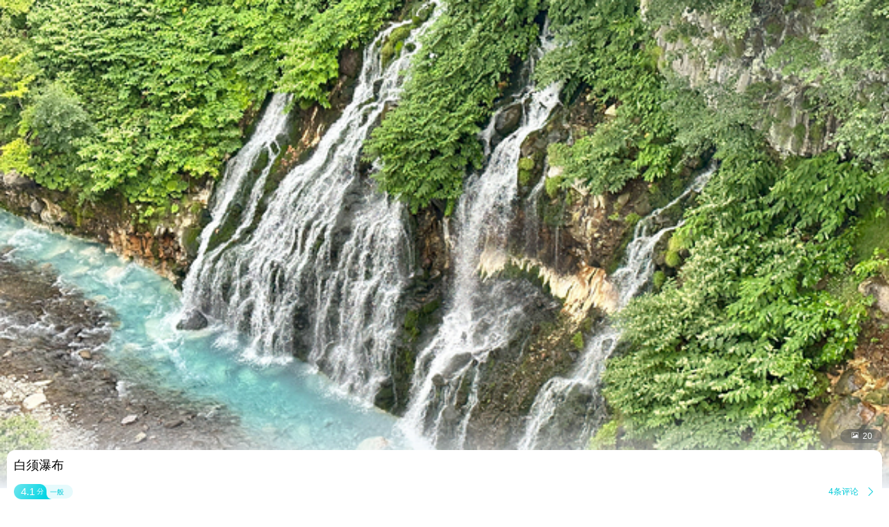

--- FILE ---
content_type: text/html;charset=UTF-8
request_url: http://touch.piao.qunar.com/touch/detail.htm?id=2207318269
body_size: 21567
content:
<!DOCTYPE html><html><head><meta charset="utf-8"><title>白须瀑布门票-去哪儿网门票预订</title><script>window.touchTimeObj = {};touchTimeObj.windowStartTime = +new Date();</script><meta content="width=device-width, initial-scale=1.0, maximum-scale=1.0, user-scalable=0" name="viewport"><meta content="yes" name="apple-mobile-web-app-capable"><meta content="black" name="apple-mobile-web-app-status-bar-style"><meta content="telephone=no" name="format-detection"><meta content="false" id="twcClient" name="twcClient"><meta name="applicable-device" content="mobile" /><meta name="keywords" content="白须瀑布门票,白须瀑布景点门票, 白须瀑布门票价格,白须瀑布打折门票,白须瀑布景点门票预订,白须瀑布门票预订,白须瀑布, 去哪儿网门票" /><meta name="description" content="白须瀑布门票多少钱，去哪儿网提供白须瀑布门票的预订和白须瀑布门票价格查询服务。来去哪儿网预订景点门票价格优惠，全部享受入园保障，去哪儿网是您快乐出游的更好选择！"><!-- å·¥è¡eçæ´»æ¸ é bd_source=mp_jdhd_mpicbc -->

    <meta http-equiv="Content-Security-Policy" content="default-src m2.urpass.cn *.qunar.com *.qunarzz.com *.baidu.com *.bdimg.com res.wx.qq.com *.google.cn *.google.com *.gstatic.com *.gstatic.cn *.googleapis.com *.googleapis.cn *.bdstatic.com *.c-ctrip.com 'self' 'unsafe-inline' 'unsafe-eval' data:;frame-src *;worker-src 'self' blob:;media-src 'self' *.qunarzz.com blob:;">
<meta name="location" content="province=北海道;city=美瑛町;coord="><link rel="apple-touch-icon" href="/qunar-touch.png"/><link rel="stylesheet" href="//q.qunarzz.com/piao/prd/styles/usage/touch/page/sight/detail/style@6fbe563cdcfbd86d8dce.css" /><script>touchTimeObj.cssLoadedTime = +new Date();</script></head><body><div class="mp-page" id="main-page"><div class="mp-header" style="display: none;"><a mp-role="left" class="mp-header-left mp-iconfont" href="/touch/index_%E7%BE%8E%E7%91%9B%E7%94%BA.html">&#xe458;</a><h1 mp-role="title" class="mp-header-title">白须瀑布</h1></div><div class="mp-main"><div class="mp-headfigure"><div class="mp-headfigure-wrap" id="imgcontainer"><div class="mp-img-cover"></div><img class="mp-headfigure-img" src="//qimgs.qunarzz.com/piao_qsight_provider_piao_qsight_web/0HJ0g12000hai43k86379.jpg_600x330_b3870395.jpg" alt="白须瀑布" /></div><div class="mp-imgswipeicon"><span class="mp-iconfont mp-imgswipeicon-icon">&#xf251;</span><em class="mp-imgswipeicon-number">20</em></div></div><div class="mp-baseinfo"><div class="mp-headfeagure-info"><div class="mp-headfeagure-title">白须瀑布</div></div><div class="mpg-comment-info"><div class="mpg-comment-info-detail"><a href="https://touch.piao.qunar.com/touch/getCommentsAndTravelTips.htm?sightId=2207318269&pageSize=10&pageNum=1&fromType=SIGHT" class="mp-card-link"></a><div style="display: flex;align-items: center;"><div class="mp-commentcard-bg"><span class="mp-commentcard-score">4.1</span><span class="mp-commentcard-text">分</span></div><span class="mp-commentcard-desc">一般</span></div><div style="display: flex;align-items: center;"><span class="mp-totalcommentnum">4条评论</span><span class="mp-iconfont mp-rightarrow" style="color: #00CAD8;">&#xf3cc;</span></div></div><div style="margin-top: 14px; margin-bottom: 14px;" class="mpg-introduction-info"><a href="https://m.flight.qunar.com/shark/active/cc16868c594f193f4d7f198d810db018?sightId=2207318269&channel=touch" class="mp-card-link"></a><div style="display: flex;align-items: center;justify-content: space-between;"><span class="mp-sightcard-text">查看景点简介及开放时间</span><div><span style="color: #00CAD8;font-size: 12px;vertical-align: text-top;">简介</span><span class="mp-iconfont mp-rightarrow" style="color: #00CAD8;">&#xf3cc;</span></div></div></div></div><div class="mp-baseinfo-address" id="card-adress"><p class="mp-baseinfo-address-txt">Shirogane, Biei, Kamikawa District, Hokkaido 071-0235日本</p><div><span style="color: #00CAD8;font-size: 12px;vertical-align: text-top;">地图</span><span class="mp-iconfont mp-rightarrow" style="right: 0;color: #00CAD8;">&#xf3cc;</span></div></div></div><div mp-role="appDiscountTip" class="mp-appDiscount-tip-tabUnshow">去app享受更低价</div><div id="list-container"><div class="mp-ticket-container"><div class ="mp-ticket-shelf"><div class="mp-ticket-type-list mp-ticket-type-list-old"><div class="mp-ticket-group mp-border-bottom"><h3 class="mp-ticket-type mp-border-bottom" mp-role="ticketTypeAnchor" data-anchor="3"><span class="mp-ticketype-daytrip"></span>一日游</h3><div class="mp-ticket-list mp-border-top   mp-ticket-list-multi" data-type="group-title" data-typeid="3690790" mp-role="PriceListItem" ><div class="mp-ticket-type-info" data-type="group-title" data-typeid="3690790" mp-role="TicketTypeTitle"><h5 class="mp-ticket-type-name mp-ellipsis2">【札幌出发】旭山动物园+青池+白须瀑布+森林精灵阳台1日游</h5><div class="mp-ticket-type-price mp-price">&yen;<em class="mp-price-num">353</em><span class="mp-ticket-numword">起</span></div><div class="mp-ticket-type-extend mp-iconfont">&#xe8f1;</div></div><div class="mp-ticket-default mp-ticket-price-list" mp-role="TicketsGroup"><div class="mp-ticket-item mp-flexbox mp-border-top"  data-tickettype="SPU_ONE_DAY_TOUR"  mp-role="TicketItem"><div class="mp-ticket-main mp-flexbox-layout" mp-role="TicketMainZone"><div><h6 class="mp-ticket-onedaytitle mp-ellipsis2">北海道浪漫冬日｜旭山动物园+森林精灵露台+白须瀑布｜札幌出发【旭山动物园邂逅企鹅、北极熊、海豹等可爱动物，感受自然界的奇妙】</h6><ul class="mp-ticket-light"><span class="mp-ticket-desctag"><img class="mp-ticket-tagicon" src="https://mp-piao-admincp.qunarzz.com/mp_piao_admin_mp_piao_admin/admin/20202/ea3f321aea9fbf93098a78bdddd3306f.png"/>可订1月17日</span></ul><ul class="mp-ticket-labelcon"><span class="mp-ticket-label mp-border mp-label25">条件退</span></ul><div class="mp-ticket-supplier"><span>万程日游-海外</span></div></div></div><div class="mp-ticket-side mp-flexbox-layout"><a href="https://touch.piao.qunar.com/touch/product/spu/onedaytour.htm?spuId=3690790" data-type="ticket" data-inactivity="false" data-redid="" data-hasmob="" data-suppliertype="3" data-supplierid="24021" data-suppliername="万程日游-海外" class="mp-ticket-link" mp-role="TicketLink" title="白须瀑布门票"><strong class="mp-ticket-sale mp-price">&yen;<em class="mp-price-num">353</em><span class="mp-ticket-numword">起</span></strong><em mp-role="downloadAppBtn" class="mp-ticket-btn " >查看</em></a></div></div><div class="mp-ticket-item mp-flexbox mp-border-top"  data-tickettype="SPU_ONE_DAY_TOUR"  mp-role="TicketItem"><div class="mp-ticket-main mp-flexbox-layout" mp-role="TicketMainZone"><div><h6 class="mp-ticket-onedaytitle mp-ellipsis2">北海道旭川日游·旭山动物园【9人/巴士团】可选上门接送可赠票【[巴士中英文·优质服务]高好评服务，深耕北海道十余年，中英双语服务，出行无忧！】</h6><ul class="mp-ticket-light"><span class="mp-ticket-desctag"><img class="mp-ticket-tagicon" src="https://mp-piao-admincp.qunarzz.com/mp_piao_admin_mp_piao_admin/admin/20202/ea3f321aea9fbf93098a78bdddd3306f.png"/>23:55前可订明日</span></ul><ul class="mp-ticket-labelcon"><span class="mp-ticket-label mp-border mp-label25">条件退</span></ul><div class="mp-ticket-supplier"><span>万程日游-海外</span></div></div></div><div class="mp-ticket-side mp-flexbox-layout"><a href="https://touch.piao.qunar.com/touch/product/spu/onedaytour.htm?spuId=3737992" data-type="ticket" data-inactivity="false" data-redid="" data-hasmob="" data-suppliertype="3" data-supplierid="24021" data-suppliername="万程日游-海外" class="mp-ticket-link" mp-role="TicketLink" title="白须瀑布门票"><strong class="mp-ticket-sale mp-price">&yen;<em class="mp-price-num">363</em><span class="mp-ticket-numword">起</span></strong><em mp-role="downloadAppBtn" class="mp-ticket-btn " >查看</em></a></div></div><div class="mp-ticket-item mp-flexbox mp-border-top"  data-tickettype="SPU_ONE_DAY_TOUR"  mp-role="TicketItem"><div class="mp-ticket-main mp-flexbox-layout" mp-role="TicketMainZone"><div><h6 class="mp-ticket-onedaytitle mp-ellipsis2">北海道旭山动物园+精灵露台+白须瀑布一日游|可选9-13人团【一日行程串联起可爱的动物园、冰封的白须瀑布、梦幻白金青池和充满童趣的精灵露台】</h6><ul class="mp-ticket-light"><span class="mp-ticket-desctag"><img class="mp-ticket-tagicon" src="https://mp-piao-admincp.qunarzz.com/mp_piao_admin_mp_piao_admin/admin/20202/ea3f321aea9fbf93098a78bdddd3306f.png"/>23:00前可订明日</span></ul><ul class="mp-ticket-labelcon"><span class="mp-ticket-label mp-border mp-label25">条件退</span></ul><div class="mp-ticket-supplier"><span>万程日游-海外</span></div></div></div><div class="mp-ticket-side mp-flexbox-layout"><a href="https://touch.piao.qunar.com/touch/product/spu/onedaytour.htm?spuId=3737811" data-type="ticket" data-inactivity="false" data-redid="" data-hasmob="" data-suppliertype="3" data-supplierid="24021" data-suppliername="万程日游-海外" class="mp-ticket-link" mp-role="TicketLink" title="白须瀑布门票"><strong class="mp-ticket-sale mp-price">&yen;<em class="mp-price-num">370</em><span class="mp-ticket-numword">起</span></strong><em mp-role="downloadAppBtn" class="mp-ticket-btn " >查看</em></a></div></div><div class="mp-ticket-item mp-flexbox mp-border-top"  data-tickettype="SPU_ONE_DAY_TOUR" style="display:none;" mp-role="TicketItem"><div class="mp-ticket-main mp-flexbox-layout" mp-role="TicketMainZone"><div><h6 class="mp-ticket-onedaytitle mp-ellipsis2">北海道旭山动物园+森林精灵露台+白须瀑布一日游|赠动物园门票【[春节大促|1人成团 · 天天发团]随时随地开启北海道冬日之旅，适合亲子、情侣、家庭品质出游！】</h6><ul class="mp-ticket-light"><span class="mp-ticket-desctag"><img class="mp-ticket-tagicon" src="https://mp-piao-admincp.qunarzz.com/mp_piao_admin_mp_piao_admin/admin/20202/ea3f321aea9fbf93098a78bdddd3306f.png"/>10:00前可订明日</span></ul><ul class="mp-ticket-labelcon"><span class="mp-ticket-label mp-border mp-label25">条件退</span></ul><div class="mp-ticket-supplier"><span>万程日游-海外</span></div></div></div><div class="mp-ticket-side mp-flexbox-layout"><a href="https://touch.piao.qunar.com/touch/product/spu/onedaytour.htm?spuId=3676973" data-type="ticket" data-inactivity="false" data-redid="" data-hasmob="" data-suppliertype="3" data-supplierid="24021" data-suppliername="万程日游-海外" class="mp-ticket-link" mp-role="TicketLink" title="白须瀑布门票"><strong class="mp-ticket-sale mp-price">&yen;<em class="mp-price-num">482</em><span class="mp-ticket-numword">起</span></strong><em mp-role="downloadAppBtn" class="mp-ticket-btn " >查看</em></a></div></div><div class="mp-ticket-item mp-flexbox mp-border-top"  data-tickettype="SPU_ONE_DAY_TOUR" style="display:none;" mp-role="TicketItem"><div class="mp-ticket-main mp-flexbox-layout" mp-role="TicketMainZone"><div><h6 class="mp-ticket-onedaytitle mp-ellipsis2">9人小团/巴士团北海道旭川动物园青池白须瀑布精灵露台一日游【[可选9人小团]出行，缩减大部分等待时间，行程顺心玩的更多】</h6><ul class="mp-ticket-light"><span class="mp-ticket-desctag"><img class="mp-ticket-tagicon" src="https://mp-piao-admincp.qunarzz.com/mp_piao_admin_mp_piao_admin/admin/20202/ea3f321aea9fbf93098a78bdddd3306f.png"/>18:00前可订明日</span></ul><ul class="mp-ticket-labelcon"><span class="mp-ticket-label mp-border mp-label25">条件退</span></ul><div class="mp-ticket-supplier"><span>万程日游-海外</span></div></div></div><div class="mp-ticket-side mp-flexbox-layout"><a href="https://touch.piao.qunar.com/touch/product/spu/onedaytour.htm?spuId=3732589" data-type="ticket" data-inactivity="false" data-redid="" data-hasmob="" data-suppliertype="3" data-supplierid="24021" data-suppliername="万程日游-海外" class="mp-ticket-link" mp-role="TicketLink" title="白须瀑布门票"><strong class="mp-ticket-sale mp-price">&yen;<em class="mp-price-num">439</em><span class="mp-ticket-numword">起</span></strong><em mp-role="downloadAppBtn" class="mp-ticket-btn " >查看</em></a></div></div><div class="mp-ticket-item mp-flexbox mp-border-top"  data-tickettype="SPU_ONE_DAY_TOUR" style="display:none;" mp-role="TicketItem"><div class="mp-ticket-main mp-flexbox-layout" mp-role="TicketMainZone"><div><h6 class="mp-ticket-onedaytitle mp-ellipsis2">日本北海道札幌-旭山动物园+白须瀑布+森林露台拼团游|9人团【[网红人气动物园]打卡旭山动物园，看冬日限定的可爱小企鹅雪地散步，观察北极圈动物的生活日常】</h6><ul class="mp-ticket-light"><span class="mp-ticket-desctag"><img class="mp-ticket-tagicon" src="https://mp-piao-admincp.qunarzz.com/mp_piao_admin_mp_piao_admin/admin/20202/ea3f321aea9fbf93098a78bdddd3306f.png"/>20:00前可订明日</span></ul><ul class="mp-ticket-labelcon"><span class="mp-ticket-label mp-border mp-label25">条件退</span></ul><div class="mp-ticket-supplier"><span>万程日游-海外</span></div></div></div><div class="mp-ticket-side mp-flexbox-layout"><a href="https://touch.piao.qunar.com/touch/product/spu/onedaytour.htm?spuId=3984832" data-type="ticket" data-inactivity="false" data-redid="" data-hasmob="" data-suppliertype="3" data-supplierid="24021" data-suppliername="万程日游-海外" class="mp-ticket-link" mp-role="TicketLink" title="白须瀑布门票"><strong class="mp-ticket-sale mp-price">&yen;<em class="mp-price-num">488</em><span class="mp-ticket-numword">起</span></strong><em mp-role="downloadAppBtn" class="mp-ticket-btn " >查看</em></a></div></div><div class="mp-ticket-item mp-flexbox mp-border-top"  data-tickettype="SPU_ONE_DAY_TOUR" style="display:none;" mp-role="TicketItem"><div class="mp-ticket-main mp-flexbox-layout" mp-role="TicketMainZone"><div><h6 class="mp-ticket-onedaytitle mp-ellipsis2">日本北海道美瑛+旭川+富良野【私家包车/中文司机/至尊服务】【尊享一对一高端行程定制，豪华包车专属礼遇，专业旅行顾问24小时恭候垂询。】</h6><ul class="mp-ticket-light"><span class="mp-ticket-desctag"><img class="mp-ticket-tagicon" src="https://mp-piao-admincp.qunarzz.com/mp_piao_admin_mp_piao_admin/admin/20202/ea3f321aea9fbf93098a78bdddd3306f.png"/>09:00前可订明日</span></ul><ul class="mp-ticket-labelcon"><span class="mp-ticket-label mp-border mp-label25">条件退</span></ul><div class="mp-ticket-supplier"><span>万程日游-海外</span></div></div></div><div class="mp-ticket-side mp-flexbox-layout"><a href="https://touch.piao.qunar.com/touch/product/spu/onedaytour.htm?spuId=3847789" data-type="ticket" data-inactivity="false" data-redid="" data-hasmob="" data-suppliertype="3" data-supplierid="24021" data-suppliername="万程日游-海外" class="mp-ticket-link" mp-role="TicketLink" title="白须瀑布门票"><strong class="mp-ticket-sale mp-price">&yen;<em class="mp-price-num">1060</em><span class="mp-ticket-numword">起</span></strong><em mp-role="downloadAppBtn" class="mp-ticket-btn " >查看</em></a></div></div><div class="mp-ticket-item mp-flexbox mp-border-top"  data-tickettype="SPU_ONE_DAY_TOUR" style="display:none;" mp-role="TicketItem"><div class="mp-ticket-main mp-flexbox-layout" mp-role="TicketMainZone"><div><h6 class="mp-ticket-onedaytitle mp-ellipsis2">日本北海道旭川+青池+精灵露台+白须瀑布【中文私家包车】【尊享一对一高端行程定制，豪华包车专属礼遇，专业旅行顾问24小时恭候垂询。】</h6><ul class="mp-ticket-light"><span class="mp-ticket-desctag"><img class="mp-ticket-tagicon" src="https://mp-piao-admincp.qunarzz.com/mp_piao_admin_mp_piao_admin/admin/20202/ea3f321aea9fbf93098a78bdddd3306f.png"/>09:00前可订明日</span></ul><ul class="mp-ticket-labelcon"><span class="mp-ticket-label mp-border mp-label25">条件退</span></ul><div class="mp-ticket-supplier"><span>万程日游-海外</span></div></div></div><div class="mp-ticket-side mp-flexbox-layout"><a href="https://touch.piao.qunar.com/touch/product/spu/onedaytour.htm?spuId=3848674" data-type="ticket" data-inactivity="false" data-redid="" data-hasmob="" data-suppliertype="3" data-supplierid="24021" data-suppliername="万程日游-海外" class="mp-ticket-link" mp-role="TicketLink" title="白须瀑布门票"><strong class="mp-ticket-sale mp-price">&yen;<em class="mp-price-num">1080</em><span class="mp-ticket-numword">起</span></strong><em mp-role="downloadAppBtn" class="mp-ticket-btn " >查看</em></a></div></div><div class="mp-ticket-item mp-flexbox mp-border-top"  data-tickettype="SPU_ONE_DAY_TOUR" style="display:none;" mp-role="TicketItem"><div class="mp-ticket-main mp-flexbox-layout" mp-role="TicketMainZone"><div><h6 class="mp-ticket-onedaytitle mp-ellipsis2">日本北海道美瑛+旭川动物园【私家包车/中文司机/至尊服务】【尊享一对一高端行程定制，豪华包车专属礼遇，专业旅行顾问24小时恭候垂询。】</h6><ul class="mp-ticket-light"><span class="mp-ticket-desctag"><img class="mp-ticket-tagicon" src="https://mp-piao-admincp.qunarzz.com/mp_piao_admin_mp_piao_admin/admin/20202/ea3f321aea9fbf93098a78bdddd3306f.png"/>09:00前可订明日</span></ul><ul class="mp-ticket-labelcon"><span class="mp-ticket-label mp-border mp-label25">条件退</span></ul><div class="mp-ticket-supplier"><span>万程日游-海外</span></div></div></div><div class="mp-ticket-side mp-flexbox-layout"><a href="https://touch.piao.qunar.com/touch/product/spu/onedaytour.htm?spuId=3847352" data-type="ticket" data-inactivity="false" data-redid="" data-hasmob="" data-suppliertype="3" data-supplierid="24021" data-suppliername="万程日游-海外" class="mp-ticket-link" mp-role="TicketLink" title="白须瀑布门票"><strong class="mp-ticket-sale mp-price">&yen;<em class="mp-price-num">1080</em><span class="mp-ticket-numword">起</span></strong><em mp-role="downloadAppBtn" class="mp-ticket-btn " >查看</em></a></div></div><div class="mp-ticket-item mp-flexbox mp-border-top"  data-tickettype="SPU_ONE_DAY_TOUR" style="display:none;" mp-role="TicketItem"><div class="mp-ticket-main mp-flexbox-layout" mp-role="TicketMainZone"><div><h6 class="mp-ticket-onedaytitle mp-ellipsis2">日本旭山动物园+美瑛町青池+白须瀑布+森林精灵阳台一日游【青池亲子一日游+中文司导+独立包车+行程灵活】</h6><ul class="mp-ticket-light"><span class="mp-ticket-desctag"><img class="mp-ticket-tagicon" src="https://mp-piao-admincp.qunarzz.com/mp_piao_admin_mp_piao_admin/admin/20202/ea3f321aea9fbf93098a78bdddd3306f.png"/>23:59前可订明日</span></ul><ul class="mp-ticket-labelcon"><span class="mp-ticket-label mp-border mp-label25">条件退</span></ul><div class="mp-ticket-supplier"><span>万程日游-海外</span></div></div></div><div class="mp-ticket-side mp-flexbox-layout"><a href="https://touch.piao.qunar.com/touch/product/spu/onedaytour.htm?spuId=3796588" data-type="ticket" data-inactivity="false" data-redid="" data-hasmob="" data-suppliertype="3" data-supplierid="24021" data-suppliername="万程日游-海外" class="mp-ticket-link" mp-role="TicketLink" title="白须瀑布门票"><strong class="mp-ticket-sale mp-price">&yen;<em class="mp-price-num">3900</em><span class="mp-ticket-numword">起</span></strong><em mp-role="downloadAppBtn" class="mp-ticket-btn " >查看</em></a></div></div><div class="mp-more-refresh mp-border-top" mp-role="moreButton">查看剩余报价<span class="mp-iconfont">&#xf3cb;</span></div></div></div><div class="mp-ticket-list mp-border-top   mp-ticket-list-multi" data-type="group-title" data-typeid="3351298" mp-role="PriceListItem" ><div class="mp-ticket-type-info" data-type="group-title" data-typeid="3351298" mp-role="TicketTypeTitle"><h5 class="mp-ticket-type-name mp-ellipsis2">【札幌出发】旭山动物园+四季彩之丘+白须瀑布+美瑛町本地玩乐+富良野森林精灵露台1日游</h5><div class="mp-ticket-type-price mp-price">&yen;<em class="mp-price-num">499</em><span class="mp-ticket-numword">起</span></div><div class="mp-ticket-type-extend mp-iconfont">&#xe8f1;</div></div><div class="mp-ticket-default mp-ticket-price-list" mp-role="TicketsGroup"><div class="mp-ticket-item mp-flexbox mp-border-top"  data-tickettype="SPU_ONE_DAY_TOUR"  mp-role="TicketItem"><div class="mp-ticket-main mp-flexbox-layout" mp-role="TicketMainZone"><div><h6 class="mp-ticket-onedaytitle mp-ellipsis2">北海道富良野森林精灵露台+旭山动物园+白须瀑布一日游【美瑛青池+赠送动物园门票+赠送冰淇淋或热饮】</h6><ul class="mp-ticket-light"><span class="mp-ticket-desctag"><img class="mp-ticket-tagicon" src="https://mp-piao-admincp.qunarzz.com/mp_piao_admin_mp_piao_admin/admin/20202/ea3f321aea9fbf93098a78bdddd3306f.png"/>可订1月17日</span></ul><ul class="mp-ticket-labelcon"><span class="mp-ticket-label mp-border mp-label25">条件退</span></ul><div class="mp-ticket-supplier"><span>奕至旅行</span></div></div></div><div class="mp-ticket-side mp-flexbox-layout"><a href="https://touch.piao.qunar.com/touch/product/spu/onedaytour.htm?spuId=3351298" data-type="ticket" data-inactivity="false" data-redid="" data-hasmob="" data-suppliertype="3" data-supplierid="23188" data-suppliername="奕至旅行" class="mp-ticket-link" mp-role="TicketLink" title="白须瀑布门票"><strong class="mp-ticket-sale mp-price">&yen;<em class="mp-price-num">499</em><span class="mp-ticket-numword">起</span></strong><em mp-role="downloadAppBtn" class="mp-ticket-btn " >查看</em></a></div></div></div></div><div class="mp-ticket-list mp-border-top   mp-ticket-list-multi" data-type="group-title" data-typeid="3474435" mp-role="PriceListItem" ><div class="mp-ticket-type-info" data-type="group-title" data-typeid="3474435" mp-role="TicketTypeTitle"><h5 class="mp-ticket-type-name mp-ellipsis2">【札幌出发】旭山动物园+白须瀑布+美瑛町本地玩乐+富良野森林精灵露台+Christmas tree1日游</h5><div class="mp-ticket-type-price mp-price">&yen;<em class="mp-price-num">760</em><span class="mp-ticket-numword">起</span></div><div class="mp-ticket-type-extend mp-iconfont">&#xe8f1;</div></div><div class="mp-ticket-default mp-ticket-price-list" mp-role="TicketsGroup"><div class="mp-ticket-item mp-flexbox mp-border-top"  data-tickettype="SPU_ONE_DAY_TOUR"  mp-role="TicketItem"><div class="mp-ticket-main mp-flexbox-layout" mp-role="TicketMainZone"><div><h6 class="mp-ticket-onedaytitle mp-ellipsis2">【9人小团·酒店接送】北海道旭山动物园+旭山拉面村+富良野森林精灵露台+美瑛网红树之旅一日游</h6><ul class="mp-ticket-light"><span class="mp-ticket-desctag"><img class="mp-ticket-tagicon" src="https://mp-piao-admincp.qunarzz.com/mp_piao_admin_mp_piao_admin/admin/20202/ea3f321aea9fbf93098a78bdddd3306f.png"/>21:00前可订明日</span></ul><ul class="mp-ticket-labelcon"><span class="mp-ticket-label mp-border mp-label25">条件退</span><span class="mp-ticket-label mp-border mp-label14">无购物</span></ul><div class="mp-ticket-supplier"><span>小蜥亦旅游</span></div></div></div><div class="mp-ticket-side mp-flexbox-layout"><a href="https://touch.piao.qunar.com/touch/product/spu/onedaytour.htm?spuId=3474435" data-type="ticket" data-inactivity="false" data-redid="" data-hasmob="" data-suppliertype="3" data-supplierid="23038" data-suppliername="小蜥亦旅游" class="mp-ticket-link" mp-role="TicketLink" title="白须瀑布门票"><strong class="mp-ticket-sale mp-price">&yen;<em class="mp-price-num">760</em><span class="mp-ticket-numword">起</span></strong><em mp-role="downloadAppBtn" class="mp-ticket-btn " >查看</em></a></div></div></div></div><div class="mp-ticket-list mp-border-top   mp-ticket-list-multi" data-type="group-title" data-typeid="3485333" mp-role="PriceListItem"  style="display:none;"><div class="mp-ticket-type-info" data-type="group-title" data-typeid="3485333" mp-role="TicketTypeTitle"><h5 class="mp-ticket-type-name mp-ellipsis2">【札幌出发】旭山动物园+青池+白须瀑布+美瑛町本地玩乐1日游</h5><div class="mp-ticket-type-price mp-price">&yen;<em class="mp-price-num">488</em><span class="mp-ticket-numword">起</span></div><div class="mp-ticket-type-extend mp-iconfont">&#xe8f1;</div></div><div class="mp-ticket-default mp-ticket-price-list" mp-role="TicketsGroup"><div class="mp-ticket-item mp-flexbox mp-border-top"  data-tickettype="SPU_ONE_DAY_TOUR"  mp-role="TicketItem"><div class="mp-ticket-main mp-flexbox-layout" mp-role="TicketMainZone"><div><h6 class="mp-ticket-onedaytitle mp-ellipsis2">札幌旭山动物园+美瑛圣诞树+青池+白须瀑布D一日游【自营商品】</h6><ul class="mp-ticket-light"><span class="mp-ticket-desctag"><img class="mp-ticket-tagicon" src="https://mp-piao-admincp.qunarzz.com/mp_piao_admin_mp_piao_admin/admin/20202/ea3f321aea9fbf93098a78bdddd3306f.png"/>16:00前可订明日</span></ul><ul class="mp-ticket-labelcon"><span class="mp-ticket-label mp-border mp-label25">条件退</span><span class="mp-ticket-label mp-border mp-label14">无购物</span></ul><div class="mp-ticket-supplier"><span>途益旅游店</span></div></div></div><div class="mp-ticket-side mp-flexbox-layout"><a href="https://touch.piao.qunar.com/touch/product/spu/onedaytour.htm?spuId=3485333" data-type="ticket" data-inactivity="false" data-redid="" data-hasmob="" data-suppliertype="3" data-supplierid="21507" data-suppliername="途益旅游店" class="mp-ticket-link" mp-role="TicketLink" title="白须瀑布门票"><strong class="mp-ticket-sale mp-price">&yen;<em class="mp-price-num">488</em><span class="mp-ticket-numword">起</span></strong><em mp-role="downloadAppBtn" class="mp-ticket-btn " >查看</em></a></div></div></div></div><div class="mp-ticket-list mp-border-top   mp-ticket-list-multi" data-type="group-title" data-typeid="3503064" mp-role="PriceListItem"  style="display:none;"><div class="mp-ticket-type-info" data-type="group-title" data-typeid="3503064" mp-role="TicketTypeTitle"><h5 class="mp-ticket-type-name mp-ellipsis2">【北海道出发】登别温泉镇+美岱召+登别地狱谷+小樽运河+登别熊牧场+旭山动物园+小樽天狗山+小樽音乐盒堂+四季彩之丘+洞爷湖游览船+登别伊达时代村+洞爷湖+登别本地玩乐+小樽本地玩乐+白须瀑布+美瑛町本地玩乐+富良野森林精灵露台+小樽艺术村+小樽天狗山缆车1日游</h5><div class="mp-ticket-type-price mp-price">&yen;<em class="mp-price-num">128</em><span class="mp-ticket-numword">起</span></div><div class="mp-ticket-type-extend mp-iconfont">&#xe8f1;</div></div><div class="mp-ticket-default mp-ticket-price-list" mp-role="TicketsGroup"><div class="mp-ticket-item mp-flexbox mp-border-top"  data-tickettype="SPU_ONE_DAY_TOUR"  mp-role="TicketItem"><div class="mp-ticket-main mp-flexbox-layout" mp-role="TicketMainZone"><div><h6 class="mp-ticket-onedaytitle mp-ellipsis2">北海道登别地狱谷+洞爷湖+小樽运河+旭山动物园+白须瀑布一日游【网红圣诞树，美瑛清池，精华景点游，行程可选】</h6><ul class="mp-ticket-light"><span class="mp-ticket-desctag"><img class="mp-ticket-tagicon" src="https://mp-piao-admincp.qunarzz.com/mp_piao_admin_mp_piao_admin/admin/20202/ea3f321aea9fbf93098a78bdddd3306f.png"/>17:00前可订明日</span></ul><ul class="mp-ticket-labelcon"><span class="mp-ticket-label mp-border mp-label26">不可退</span></ul><div class="mp-ticket-supplier"><span>趣欧旅游</span></div></div></div><div class="mp-ticket-side mp-flexbox-layout"><a href="https://touch.piao.qunar.com/touch/product/spu/onedaytour.htm?spuId=3503064" data-type="ticket" data-inactivity="false" data-redid="" data-hasmob="" data-suppliertype="3" data-supplierid="23842" data-suppliername="趣欧旅游" class="mp-ticket-link" mp-role="TicketLink" title="白须瀑布门票"><strong class="mp-ticket-sale mp-price">&yen;<em class="mp-price-num">128</em><span class="mp-ticket-numword">起</span></strong><em mp-role="downloadAppBtn" class="mp-ticket-btn " >查看</em></a></div></div></div></div><div class="mp-ticket-list mp-border-top   mp-ticket-list-multi" data-type="group-title" data-typeid="3542184" mp-role="PriceListItem"  style="display:none;"><div class="mp-ticket-type-info" data-type="group-title" data-typeid="3542184" mp-role="TicketTypeTitle"><h5 class="mp-ticket-type-name mp-ellipsis2">【札幌出发】富田农场+四季彩之丘+青池+北海道本地玩乐+札幌本地玩乐+白须瀑布+美瑛町本地玩乐+富良野本地玩乐1日游</h5><div class="mp-ticket-type-price mp-price">&yen;<em class="mp-price-num">438</em><span class="mp-ticket-numword">起</span></div><div class="mp-ticket-type-extend mp-iconfont">&#xe8f1;</div></div><div class="mp-ticket-default mp-ticket-price-list" mp-role="TicketsGroup"><div class="mp-ticket-item mp-flexbox mp-border-top"  data-tickettype="SPU_ONE_DAY_TOUR"  mp-role="TicketItem"><div class="mp-ticket-main mp-flexbox-layout" mp-role="TicketMainZone"><div><h6 class="mp-ticket-onedaytitle mp-ellipsis2">北海道四季彩之丘+青池+白须瀑布+富田农场一日游【北海道拼布之路四季彩花海一日游】</h6><ul class="mp-ticket-light"><span class="mp-ticket-desctag"><img class="mp-ticket-tagicon" src="https://mp-piao-admincp.qunarzz.com/mp_piao_admin_mp_piao_admin/admin/20202/ea3f321aea9fbf93098a78bdddd3306f.png"/>可订5月20日</span></ul><ul class="mp-ticket-labelcon"><span class="mp-ticket-label mp-border mp-label25">条件退</span></ul><div class="mp-ticket-supplier"><span>趣欧旅游</span></div></div></div><div class="mp-ticket-side mp-flexbox-layout"><a href="https://touch.piao.qunar.com/touch/product/spu/onedaytour.htm?spuId=3542184" data-type="ticket" data-inactivity="false" data-redid="" data-hasmob="" data-suppliertype="3" data-supplierid="23842" data-suppliername="趣欧旅游" class="mp-ticket-link" mp-role="TicketLink" title="白须瀑布门票"><strong class="mp-ticket-sale mp-price">&yen;<em class="mp-price-num">438</em><span class="mp-ticket-numword">起</span></strong><em mp-role="downloadAppBtn" class="mp-ticket-btn " >查看</em></a></div></div></div></div><div class="mp-ticket-list mp-border-top   mp-ticket-list-multi" data-type="group-title" data-typeid="3548172" mp-role="PriceListItem"  style="display:none;"><div class="mp-ticket-type-info" data-type="group-title" data-typeid="3548172" mp-role="TicketTypeTitle"><h5 class="mp-ticket-type-name mp-ellipsis2">【札幌出发】富田农场+四季彩之丘+青池+白须瀑布+Roller Coaster Road1日游</h5><div class="mp-ticket-type-price mp-price">&yen;<em class="mp-price-num">3750</em><span class="mp-ticket-numword">起</span></div><div class="mp-ticket-type-extend mp-iconfont">&#xe8f1;</div></div><div class="mp-ticket-default mp-ticket-price-list" mp-role="TicketsGroup"><div class="mp-ticket-item mp-flexbox mp-border-top"  data-tickettype="SPU_ONE_DAY_TOUR"  mp-role="TicketItem"><div class="mp-ticket-main mp-flexbox-layout" mp-role="TicketMainZone"><div><h6 class="mp-ticket-onedaytitle mp-ellipsis2">美瑛町四季彩之丘+青池+富田农场+白须瀑布一日游【北海道美瑛富良野一日游LM】</h6><ul class="mp-ticket-light"><span class="mp-ticket-desctag"><img class="mp-ticket-tagicon" src="https://mp-piao-admincp.qunarzz.com/mp_piao_admin_mp_piao_admin/admin/20202/ea3f321aea9fbf93098a78bdddd3306f.png"/>可订1月17日</span></ul><ul class="mp-ticket-labelcon"><span class="mp-ticket-label mp-border mp-label25">条件退</span><span class="mp-ticket-label mp-border mp-label14">无购物</span></ul><div class="mp-ticket-supplier"><span>环球通</span></div></div></div><div class="mp-ticket-side mp-flexbox-layout"><a href="https://touch.piao.qunar.com/touch/product/spu/onedaytour.htm?spuId=3548172" data-type="ticket" data-inactivity="false" data-redid="" data-hasmob="" data-suppliertype="3" data-supplierid="23981" data-suppliername="环球通" class="mp-ticket-link" mp-role="TicketLink" title="白须瀑布门票"><strong class="mp-ticket-sale mp-price">&yen;<em class="mp-price-num">3750</em><span class="mp-ticket-numword">起</span></strong><em mp-role="downloadAppBtn" class="mp-ticket-btn " >查看</em></a></div></div></div></div><div class="mp-ticket-list mp-border-top   mp-ticket-list-multi" data-type="group-title" data-typeid="3586763" mp-role="PriceListItem"  style="display:none;"><div class="mp-ticket-type-info" data-type="group-title" data-typeid="3586763" mp-role="TicketTypeTitle"><h5 class="mp-ticket-type-name mp-ellipsis2">【札幌出发】四季彩之丘+青池+白须瀑布+森林精灵阳台+七星之树1日游</h5><div class="mp-ticket-type-price mp-price">&yen;<em class="mp-price-num">556</em><span class="mp-ticket-numword">起</span></div><div class="mp-ticket-type-extend mp-iconfont">&#xe8f1;</div></div><div class="mp-ticket-default mp-ticket-price-list" mp-role="TicketsGroup"><div class="mp-ticket-item mp-flexbox mp-border-top"  data-tickettype="SPU_ONE_DAY_TOUR"  mp-role="TicketItem"><div class="mp-ticket-main mp-flexbox-layout" mp-role="TicketMainZone"><div><h6 class="mp-ticket-onedaytitle mp-ellipsis2">青池+白须瀑布+四季彩之丘+森林精灵阳台一日游【包车游】【[当地中文司导，行程可调]】</h6><ul class="mp-ticket-light"><span class="mp-ticket-desctag"><img class="mp-ticket-tagicon" src="https://mp-piao-admincp.qunarzz.com/mp_piao_admin_mp_piao_admin/admin/20202/ea3f321aea9fbf93098a78bdddd3306f.png"/>08:00前可订明日</span></ul><ul class="mp-ticket-labelcon"><span class="mp-ticket-label mp-border mp-label25">条件退</span></ul><div class="mp-ticket-supplier"><span>万程日游-海外</span></div></div></div><div class="mp-ticket-side mp-flexbox-layout"><a href="https://touch.piao.qunar.com/touch/product/spu/onedaytour.htm?spuId=3586763" data-type="ticket" data-inactivity="false" data-redid="" data-hasmob="" data-suppliertype="3" data-supplierid="24021" data-suppliername="万程日游-海外" class="mp-ticket-link" mp-role="TicketLink" title="白须瀑布门票"><strong class="mp-ticket-sale mp-price">&yen;<em class="mp-price-num">556</em><span class="mp-ticket-numword">起</span></strong><em mp-role="downloadAppBtn" class="mp-ticket-btn " >查看</em></a></div></div></div></div><div class="mp-ticket-list mp-border-top   mp-ticket-list-multi" data-type="group-title" data-typeid="3933438" mp-role="PriceListItem"  style="display:none;"><div class="mp-ticket-type-info" data-type="group-title" data-typeid="3933438" mp-role="TicketTypeTitle"><h5 class="mp-ticket-type-name mp-ellipsis2">【札幌出发】旭山动物园+青池+白须瀑布+Christmas tree+千代田牧场1日游</h5><div class="mp-ticket-type-price mp-price">&yen;<em class="mp-price-num">361</em><span class="mp-ticket-numword">起</span></div><div class="mp-ticket-type-extend mp-iconfont">&#xe8f1;</div></div><div class="mp-ticket-default mp-ticket-price-list" mp-role="TicketsGroup"><div class="mp-ticket-item mp-flexbox mp-border-top"  data-tickettype="SPU_ONE_DAY_TOUR"  mp-role="TicketItem"><div class="mp-ticket-main mp-flexbox-layout" mp-role="TicketMainZone"><div><h6 class="mp-ticket-onedaytitle mp-ellipsis2">北海道旭川巴士日游·旭川动物园+千代田农场+白须瀑布【车程安排合理，超大化利用宝贵时间】</h6><ul class="mp-ticket-light"><span class="mp-ticket-desctag"><img class="mp-ticket-tagicon" src="https://mp-piao-admincp.qunarzz.com/mp_piao_admin_mp_piao_admin/admin/20202/ea3f321aea9fbf93098a78bdddd3306f.png"/>23:59前可订明日</span></ul><ul class="mp-ticket-labelcon"><span class="mp-ticket-label mp-border mp-label25">条件退</span></ul><div class="mp-ticket-supplier"><span>万程日游-海外</span></div></div></div><div class="mp-ticket-side mp-flexbox-layout"><a href="https://touch.piao.qunar.com/touch/product/spu/onedaytour.htm?spuId=3933438" data-type="ticket" data-inactivity="false" data-redid="" data-hasmob="" data-suppliertype="3" data-supplierid="24021" data-suppliername="万程日游-海外" class="mp-ticket-link" mp-role="TicketLink" title="白须瀑布门票"><strong class="mp-ticket-sale mp-price">&yen;<em class="mp-price-num">361</em><span class="mp-ticket-numword">起</span></strong><em mp-role="downloadAppBtn" class="mp-ticket-btn " >查看</em></a></div></div><div class="mp-ticket-item mp-flexbox mp-border-top"  data-tickettype="SPU_ONE_DAY_TOUR"  mp-role="TicketItem"><div class="mp-ticket-main mp-flexbox-layout" mp-role="TicketMainZone"><div><h6 class="mp-ticket-onedaytitle mp-ellipsis2">9人小团/巴士团丨北海道旭川美瑛一日游 | 千代田农+圣诞树【[冬日企鹅漫步]旭川动物园的限定萌趣时刻，企鹅列队摇摆前行，每一步都萌化人心】</h6><ul class="mp-ticket-light"><span class="mp-ticket-desctag"><img class="mp-ticket-tagicon" src="https://mp-piao-admincp.qunarzz.com/mp_piao_admin_mp_piao_admin/admin/20202/ea3f321aea9fbf93098a78bdddd3306f.png"/>23:59前可订明日</span></ul><ul class="mp-ticket-labelcon"><span class="mp-ticket-label mp-border mp-label25">条件退</span></ul><div class="mp-ticket-supplier"><span>万程日游-海外</span></div></div></div><div class="mp-ticket-side mp-flexbox-layout"><a href="https://touch.piao.qunar.com/touch/product/spu/onedaytour.htm?spuId=3737802" data-type="ticket" data-inactivity="false" data-redid="" data-hasmob="" data-suppliertype="3" data-supplierid="24021" data-suppliername="万程日游-海外" class="mp-ticket-link" mp-role="TicketLink" title="白须瀑布门票"><strong class="mp-ticket-sale mp-price">&yen;<em class="mp-price-num">398</em><span class="mp-ticket-numword">起</span></strong><em mp-role="downloadAppBtn" class="mp-ticket-btn " >查看</em></a></div></div><div class="mp-ticket-item mp-flexbox mp-border-top"  data-tickettype="SPU_ONE_DAY_TOUR"  mp-role="TicketItem"><div class="mp-ticket-main mp-flexbox-layout" mp-role="TicketMainZone"><div><h6 class="mp-ticket-onedaytitle mp-ellipsis2">9人团/巴士团北海道旭川动物园白须瀑布千代田农场一日游【[可选9人小团]出行，缩减大部分等待时间，行程顺心玩的更多】</h6><ul class="mp-ticket-light"><span class="mp-ticket-desctag"><img class="mp-ticket-tagicon" src="https://mp-piao-admincp.qunarzz.com/mp_piao_admin_mp_piao_admin/admin/20202/ea3f321aea9fbf93098a78bdddd3306f.png"/>18:00前可订明日</span></ul><ul class="mp-ticket-labelcon"><span class="mp-ticket-label mp-border mp-label25">条件退</span></ul><div class="mp-ticket-supplier"><span>万程日游-海外</span></div></div></div><div class="mp-ticket-side mp-flexbox-layout"><a href="https://touch.piao.qunar.com/touch/product/spu/onedaytour.htm?spuId=3732593" data-type="ticket" data-inactivity="false" data-redid="" data-hasmob="" data-suppliertype="3" data-supplierid="24021" data-suppliername="万程日游-海外" class="mp-ticket-link" mp-role="TicketLink" title="白须瀑布门票"><strong class="mp-ticket-sale mp-price">&yen;<em class="mp-price-num">419</em><span class="mp-ticket-numword">起</span></strong><em mp-role="downloadAppBtn" class="mp-ticket-btn " >查看</em></a></div></div></div></div><div class="mp-ticket-list mp-border-top   mp-ticket-list-multi" data-type="group-title" data-typeid="3978442" mp-role="PriceListItem"  style="display:none;"><div class="mp-ticket-type-info" data-type="group-title" data-typeid="3978442" mp-role="TicketTypeTitle"><h5 class="mp-ticket-type-name mp-ellipsis2">【札幌出发】旭山动物园+白须瀑布+森林精灵阳台+Christmas tree1日游</h5><div class="mp-ticket-type-price mp-price">&yen;<em class="mp-price-num">437</em><span class="mp-ticket-numword">起</span></div><div class="mp-ticket-type-extend mp-iconfont">&#xe8f1;</div></div><div class="mp-ticket-default mp-ticket-price-list" mp-role="TicketsGroup"><div class="mp-ticket-item mp-flexbox mp-border-top"  data-tickettype="SPU_ONE_DAY_TOUR"  mp-role="TicketItem"><div class="mp-ticket-main mp-flexbox-layout" mp-role="TicketMainZone"><div><h6 class="mp-ticket-onedaytitle mp-ellipsis2">北海道包车一日游【旭山动物园/圣诞树/精灵露台/白须瀑布】【[专属包车服务]人数精少，酒店上门接送，提供中/英文司机，无需担心语言障碍。】</h6><ul class="mp-ticket-light"><span class="mp-ticket-desctag"><img class="mp-ticket-tagicon" src="https://mp-piao-admincp.qunarzz.com/mp_piao_admin_mp_piao_admin/admin/20202/ea3f321aea9fbf93098a78bdddd3306f.png"/>可订1月17日</span></ul><ul class="mp-ticket-labelcon"><span class="mp-ticket-label mp-border mp-label25">条件退</span></ul><div class="mp-ticket-supplier"><span>万程日游-海外</span></div></div></div><div class="mp-ticket-side mp-flexbox-layout"><a href="https://touch.piao.qunar.com/touch/product/spu/onedaytour.htm?spuId=3978442" data-type="ticket" data-inactivity="false" data-redid="" data-hasmob="" data-suppliertype="3" data-supplierid="24021" data-suppliername="万程日游-海外" class="mp-ticket-link" mp-role="TicketLink" title="白须瀑布门票"><strong class="mp-ticket-sale mp-price">&yen;<em class="mp-price-num">437</em><span class="mp-ticket-numword">起</span></strong><em mp-role="downloadAppBtn" class="mp-ticket-btn " >查看</em></a></div></div><div class="mp-ticket-item mp-flexbox mp-border-top"  data-tickettype="SPU_ONE_DAY_TOUR"  mp-role="TicketItem"><div class="mp-ticket-main mp-flexbox-layout" mp-role="TicketMainZone"><div><h6 class="mp-ticket-onedaytitle mp-ellipsis2">9人小团·旭山动物园+白须瀑布+圣诞树+森林精灵露台一日游【[网红旭山动物园]日本最北端的动物园，萌化了的小动物散布在各个角落。】</h6><ul class="mp-ticket-light"><span class="mp-ticket-desctag"><img class="mp-ticket-tagicon" src="https://mp-piao-admincp.qunarzz.com/mp_piao_admin_mp_piao_admin/admin/20202/ea3f321aea9fbf93098a78bdddd3306f.png"/>23:59前可订明日</span></ul><ul class="mp-ticket-labelcon"><span class="mp-ticket-label mp-border mp-label25">条件退</span></ul><div class="mp-ticket-supplier"><span>万程日游-海外</span></div></div></div><div class="mp-ticket-side mp-flexbox-layout"><a href="https://touch.piao.qunar.com/touch/product/spu/onedaytour.htm?spuId=3673895" data-type="ticket" data-inactivity="false" data-redid="" data-hasmob="" data-suppliertype="3" data-supplierid="24021" data-suppliername="万程日游-海外" class="mp-ticket-link" mp-role="TicketLink" title="白须瀑布门票"><strong class="mp-ticket-sale mp-price">&yen;<em class="mp-price-num">498</em><span class="mp-ticket-numword">起</span></strong><em mp-role="downloadAppBtn" class="mp-ticket-btn " >查看</em></a></div></div><div class="mp-ticket-item mp-flexbox mp-border-top"  data-tickettype="SPU_ONE_DAY_TOUR"  mp-role="TicketItem"><div class="mp-ticket-main mp-flexbox-layout" mp-role="TicketMainZone"><div><h6 class="mp-ticket-onedaytitle mp-ellipsis2">【9人小团】北海道旭山动物园+白须瀑布+森林精灵露台一日游【[精选小团]9人内小团出行，可选酒店接送，减少等待时间，行程舒适省心省力】</h6><ul class="mp-ticket-light"><span class="mp-ticket-desctag"><img class="mp-ticket-tagicon" src="https://mp-piao-admincp.qunarzz.com/mp_piao_admin_mp_piao_admin/admin/20202/ea3f321aea9fbf93098a78bdddd3306f.png"/>12:00前可订明日</span></ul><ul class="mp-ticket-labelcon"><span class="mp-ticket-label mp-border mp-label25">条件退</span></ul><div class="mp-ticket-supplier"><span>万程日游-海外</span></div></div></div><div class="mp-ticket-side mp-flexbox-layout"><a href="https://touch.piao.qunar.com/touch/product/spu/onedaytour.htm?spuId=3985025" data-type="ticket" data-inactivity="false" data-redid="" data-hasmob="" data-suppliertype="3" data-supplierid="24021" data-suppliername="万程日游-海外" class="mp-ticket-link" mp-role="TicketLink" title="白须瀑布门票"><strong class="mp-ticket-sale mp-price">&yen;<em class="mp-price-num">595</em><span class="mp-ticket-numword">起</span></strong><em mp-role="downloadAppBtn" class="mp-ticket-btn " >查看</em></a></div></div></div></div><div class="mp-ticket-list mp-border-top   mp-ticket-list-multi" data-type="group-title" data-typeid="3670160" mp-role="PriceListItem"  style="display:none;"><div class="mp-ticket-type-info" data-type="group-title" data-typeid="3670160" mp-role="TicketTypeTitle"><h5 class="mp-ticket-type-name mp-ellipsis2">【札幌出发】旭山动物园+札幌本地玩乐+白须瀑布+富良野森林精灵露台+Christmas tree1日游</h5><div class="mp-ticket-type-price mp-price">&yen;<em class="mp-price-num">650</em><span class="mp-ticket-numword">起</span></div><div class="mp-ticket-type-extend mp-iconfont">&#xe8f1;</div></div><div class="mp-ticket-default mp-ticket-price-list" mp-role="TicketsGroup"><div class="mp-ticket-item mp-flexbox mp-border-top"  data-tickettype="SPU_ONE_DAY_TOUR"  mp-role="TicketItem"><div class="mp-ticket-main mp-flexbox-layout" mp-role="TicketMainZone"><div><h6 class="mp-ticket-onedaytitle mp-ellipsis2">札幌旭山动物园+Christmas tree+白须瀑布+富良野森林精灵露台一日游【走进冬日童话世界|经典小团】</h6><ul class="mp-ticket-light"><span class="mp-ticket-desctag"><img class="mp-ticket-tagicon" src="https://mp-piao-admincp.qunarzz.com/mp_piao_admin_mp_piao_admin/admin/20202/ea3f321aea9fbf93098a78bdddd3306f.png"/>22:00前可订明日</span></ul><ul class="mp-ticket-labelcon"><span class="mp-ticket-label mp-border mp-label25">条件退</span><span class="mp-ticket-label mp-border mp-label14">无购物</span></ul><div class="mp-ticket-supplier"><span>香港五洲国际旅游</span></div></div></div><div class="mp-ticket-side mp-flexbox-layout"><a href="https://touch.piao.qunar.com/touch/product/spu/onedaytour.htm?spuId=3670160" data-type="ticket" data-inactivity="false" data-redid="" data-hasmob="" data-suppliertype="3" data-supplierid="23059" data-suppliername="香港五洲国际旅游" class="mp-ticket-link" mp-role="TicketLink" title="白须瀑布门票"><strong class="mp-ticket-sale mp-price">&yen;<em class="mp-price-num">650</em><span class="mp-ticket-numword">起</span></strong><em mp-role="downloadAppBtn" class="mp-ticket-btn " >查看</em></a></div></div></div></div><div class="mp-ticket-list mp-border-top   mp-ticket-list-multi" data-type="group-title" data-typeid="3811660" mp-role="PriceListItem"  style="display:none;"><div class="mp-ticket-type-info" data-type="group-title" data-typeid="3811660" mp-role="TicketTypeTitle"><h5 class="mp-ticket-type-name mp-ellipsis2">【札幌出发】旭山动物园+青池+白须瀑布+森林精灵阳台+肯和玛丽之树1日游</h5><div class="mp-ticket-type-price mp-price">&yen;<em class="mp-price-num">351</em><span class="mp-ticket-numword">起</span></div><div class="mp-ticket-type-extend mp-iconfont">&#xe8f1;</div></div><div class="mp-ticket-default mp-ticket-price-list" mp-role="TicketsGroup"><div class="mp-ticket-item mp-flexbox mp-border-top"  data-tickettype="SPU_ONE_DAY_TOUR"  mp-role="TicketItem"><div class="mp-ticket-main mp-flexbox-layout" mp-role="TicketMainZone"><div><h6 class="mp-ticket-onedaytitle mp-ellipsis2">日本北海道森林精灵露台+旭山动物园+青池一日游|冬日限定【从雪地里的动物踪迹到霜覆的树木剪影，让北海道的冬日童话随脚步渐次展开】</h6><ul class="mp-ticket-light"><span class="mp-ticket-desctag"><img class="mp-ticket-tagicon" src="https://mp-piao-admincp.qunarzz.com/mp_piao_admin_mp_piao_admin/admin/20202/ea3f321aea9fbf93098a78bdddd3306f.png"/>23:00前可订明日</span></ul><ul class="mp-ticket-labelcon"><span class="mp-ticket-label mp-border mp-label25">条件退</span></ul><div class="mp-ticket-supplier"><span>万程日游-海外</span></div></div></div><div class="mp-ticket-side mp-flexbox-layout"><a href="https://touch.piao.qunar.com/touch/product/spu/onedaytour.htm?spuId=3811660" data-type="ticket" data-inactivity="false" data-redid="" data-hasmob="" data-suppliertype="3" data-supplierid="24021" data-suppliername="万程日游-海外" class="mp-ticket-link" mp-role="TicketLink" title="白须瀑布门票"><strong class="mp-ticket-sale mp-price">&yen;<em class="mp-price-num">351</em><span class="mp-ticket-numword">起</span></strong><em mp-role="downloadAppBtn" class="mp-ticket-btn " >查看</em></a></div></div><div class="mp-ticket-item mp-flexbox mp-border-top"  data-tickettype="SPU_ONE_DAY_TOUR"  mp-role="TicketItem"><div class="mp-ticket-main mp-flexbox-layout" mp-role="TicketMainZone"><div><h6 class="mp-ticket-onedaytitle mp-ellipsis2">北海道冬季经典一日游：旭山动物园+白须瀑布+青池+森林精灵台【冬季限定企鹅散步，近距离观察北极圈动物在雪中嬉戏，感受旭山动物园独特的生态魅力。】</h6><ul class="mp-ticket-light"><span class="mp-ticket-desctag"><img class="mp-ticket-tagicon" src="https://mp-piao-admincp.qunarzz.com/mp_piao_admin_mp_piao_admin/admin/20202/ea3f321aea9fbf93098a78bdddd3306f.png"/>可订1月17日</span></ul><ul class="mp-ticket-labelcon"><span class="mp-ticket-label mp-border mp-label25">条件退</span></ul><div class="mp-ticket-supplier"><span>万程日游-海外</span></div></div></div><div class="mp-ticket-side mp-flexbox-layout"><a href="https://touch.piao.qunar.com/touch/product/spu/onedaytour.htm?spuId=3783004" data-type="ticket" data-inactivity="false" data-redid="" data-hasmob="" data-suppliertype="3" data-supplierid="24021" data-suppliername="万程日游-海外" class="mp-ticket-link" mp-role="TicketLink" title="白须瀑布门票"><strong class="mp-ticket-sale mp-price">&yen;<em class="mp-price-num">353</em><span class="mp-ticket-numword">起</span></strong><em mp-role="downloadAppBtn" class="mp-ticket-btn " >查看</em></a></div></div><div class="mp-ticket-item mp-flexbox mp-border-top"  data-tickettype="SPU_ONE_DAY_TOUR"  mp-role="TicketItem"><div class="mp-ticket-main mp-flexbox-layout" mp-role="TicketMainZone"><div><h6 class="mp-ticket-onedaytitle mp-ellipsis2">北海道旭山动物园&精灵露台&青池一日游丨可选9-13人小团【[人气必打卡]旭山动物园观赏北极熊等明星动物】</h6><ul class="mp-ticket-light"><span class="mp-ticket-desctag"><img class="mp-ticket-tagicon" src="https://mp-piao-admincp.qunarzz.com/mp_piao_admin_mp_piao_admin/admin/20202/ea3f321aea9fbf93098a78bdddd3306f.png"/>23:00前可订明日</span></ul><ul class="mp-ticket-labelcon"><span class="mp-ticket-label mp-border mp-label25">条件退</span></ul><div class="mp-ticket-supplier"><span>万程日游-海外</span></div></div></div><div class="mp-ticket-side mp-flexbox-layout"><a href="https://touch.piao.qunar.com/touch/product/spu/onedaytour.htm?spuId=3784400" data-type="ticket" data-inactivity="false" data-redid="" data-hasmob="" data-suppliertype="3" data-supplierid="24021" data-suppliername="万程日游-海外" class="mp-ticket-link" mp-role="TicketLink" title="白须瀑布门票"><strong class="mp-ticket-sale mp-price">&yen;<em class="mp-price-num">370</em><span class="mp-ticket-numword">起</span></strong><em mp-role="downloadAppBtn" class="mp-ticket-btn " >查看</em></a></div></div><div class="mp-ticket-item mp-flexbox mp-border-top"  data-tickettype="SPU_ONE_DAY_TOUR" style="display:none;" mp-role="TicketItem"><div class="mp-ticket-main mp-flexbox-layout" mp-role="TicketMainZone"><div><h6 class="mp-ticket-onedaytitle mp-ellipsis2">北海道+旭山动物园+森林精灵露台+青池一日游|可选9-13人【[人气动物园]走进旭山动物园，近距离感受寒地动物的自然日常】</h6><ul class="mp-ticket-light"><span class="mp-ticket-desctag"><img class="mp-ticket-tagicon" src="https://mp-piao-admincp.qunarzz.com/mp_piao_admin_mp_piao_admin/admin/20202/ea3f321aea9fbf93098a78bdddd3306f.png"/>23:00前可订明日</span></ul><ul class="mp-ticket-labelcon"><span class="mp-ticket-label mp-border mp-label25">条件退</span></ul><div class="mp-ticket-supplier"><span>万程日游-海外</span></div></div></div><div class="mp-ticket-side mp-flexbox-layout"><a href="https://touch.piao.qunar.com/touch/product/spu/onedaytour.htm?spuId=3674828" data-type="ticket" data-inactivity="false" data-redid="" data-hasmob="" data-suppliertype="3" data-supplierid="24021" data-suppliername="万程日游-海外" class="mp-ticket-link" mp-role="TicketLink" title="白须瀑布门票"><strong class="mp-ticket-sale mp-price">&yen;<em class="mp-price-num">372</em><span class="mp-ticket-numword">起</span></strong><em mp-role="downloadAppBtn" class="mp-ticket-btn " >查看</em></a></div></div><div class="mp-ticket-item mp-flexbox mp-border-top"  data-tickettype="SPU_ONE_DAY_TOUR" style="display:none;" mp-role="TicketItem"><div class="mp-ticket-main mp-flexbox-layout" mp-role="TicketMainZone"><div><h6 class="mp-ticket-onedaytitle mp-ellipsis2">北海道精灵露台+旭山动物园+白须瀑布一日游丨可选9-13人团【漫步森林精灵阳台的雪灯小径，邂逅冬日童话里的浪漫光景】</h6><ul class="mp-ticket-light"><span class="mp-ticket-desctag"><img class="mp-ticket-tagicon" src="https://mp-piao-admincp.qunarzz.com/mp_piao_admin_mp_piao_admin/admin/20202/ea3f321aea9fbf93098a78bdddd3306f.png"/>可订1月17日</span></ul><ul class="mp-ticket-labelcon"><span class="mp-ticket-label mp-border mp-label25">条件退</span></ul><div class="mp-ticket-supplier"><span>万程日游-海外</span></div></div></div><div class="mp-ticket-side mp-flexbox-layout"><a href="https://touch.piao.qunar.com/touch/product/spu/onedaytour.htm?spuId=3673107" data-type="ticket" data-inactivity="false" data-redid="" data-hasmob="" data-suppliertype="3" data-supplierid="24021" data-suppliername="万程日游-海外" class="mp-ticket-link" mp-role="TicketLink" title="白须瀑布门票"><strong class="mp-ticket-sale mp-price">&yen;<em class="mp-price-num">372</em><span class="mp-ticket-numword">起</span></strong><em mp-role="downloadAppBtn" class="mp-ticket-btn " >查看</em></a></div></div><div class="mp-ticket-item mp-flexbox mp-border-top"  data-tickettype="SPU_ONE_DAY_TOUR" style="display:none;" mp-role="TicketItem"><div class="mp-ticket-main mp-flexbox-layout" mp-role="TicketMainZone"><div><h6 class="mp-ticket-onedaytitle mp-ellipsis2">【2-6人私家团】北海道旭山动物园包车一日游 中文服务【七座/八座阿尔法专车，札幌上门接送】</h6><ul class="mp-ticket-light"><span class="mp-ticket-desctag"><img class="mp-ticket-tagicon" src="https://mp-piao-admincp.qunarzz.com/mp_piao_admin_mp_piao_admin/admin/20202/ea3f321aea9fbf93098a78bdddd3306f.png"/>22:00前可订明日</span></ul><ul class="mp-ticket-labelcon"><span class="mp-ticket-label mp-border mp-label25">条件退</span></ul><div class="mp-ticket-supplier"><span>万程日游-海外</span></div></div></div><div class="mp-ticket-side mp-flexbox-layout"><a href="https://touch.piao.qunar.com/touch/product/spu/onedaytour.htm?spuId=3868264" data-type="ticket" data-inactivity="false" data-redid="" data-hasmob="" data-suppliertype="3" data-supplierid="24021" data-suppliername="万程日游-海外" class="mp-ticket-link" mp-role="TicketLink" title="白须瀑布门票"><strong class="mp-ticket-sale mp-price">&yen;<em class="mp-price-num">699</em><span class="mp-ticket-numword">起</span></strong><em mp-role="downloadAppBtn" class="mp-ticket-btn " >查看</em></a></div></div><div class="mp-ticket-item mp-flexbox mp-border-top"  data-tickettype="SPU_ONE_DAY_TOUR" style="display:none;" mp-role="TicketItem"><div class="mp-ticket-main mp-flexbox-layout" mp-role="TicketMainZone"><div><h6 class="mp-ticket-onedaytitle mp-ellipsis2">日本北海道+旭川动物园+旭山寺一日游/行程可调-可定制多日【包车一日游，解锁旅行新方式！独立车辆配备经验丰富的老司机，为您量身打造专属行程。】</h6><ul class="mp-ticket-light"><span class="mp-ticket-desctag"><img class="mp-ticket-tagicon" src="https://mp-piao-admincp.qunarzz.com/mp_piao_admin_mp_piao_admin/admin/20202/ea3f321aea9fbf93098a78bdddd3306f.png"/>09:00前可订明日</span></ul><ul class="mp-ticket-labelcon"><span class="mp-ticket-label mp-border mp-label25">条件退</span></ul><div class="mp-ticket-supplier"><span>万程日游-海外</span></div></div></div><div class="mp-ticket-side mp-flexbox-layout"><a href="https://touch.piao.qunar.com/touch/product/spu/onedaytour.htm?spuId=3857993" data-type="ticket" data-inactivity="false" data-redid="" data-hasmob="" data-suppliertype="3" data-supplierid="24021" data-suppliername="万程日游-海外" class="mp-ticket-link" mp-role="TicketLink" title="白须瀑布门票"><strong class="mp-ticket-sale mp-price">&yen;<em class="mp-price-num">779</em><span class="mp-ticket-numword">起</span></strong><em mp-role="downloadAppBtn" class="mp-ticket-btn " >查看</em></a></div></div><div class="mp-ticket-item mp-flexbox mp-border-top"  data-tickettype="SPU_ONE_DAY_TOUR" style="display:none;" mp-role="TicketItem"><div class="mp-ticket-main mp-flexbox-layout" mp-role="TicketMainZone"><div><h6 class="mp-ticket-onedaytitle mp-ellipsis2">日本北海道+旭川动物园+青池一日游/行程可调-可定制多日【包车一日游，解锁旅行新方式！独立车辆配备经验丰富的老司机，为您量身打造专属行程。】</h6><ul class="mp-ticket-light"><span class="mp-ticket-desctag"><img class="mp-ticket-tagicon" src="https://mp-piao-admincp.qunarzz.com/mp_piao_admin_mp_piao_admin/admin/20202/ea3f321aea9fbf93098a78bdddd3306f.png"/>09:00前可订明日</span></ul><ul class="mp-ticket-labelcon"><span class="mp-ticket-label mp-border mp-label25">条件退</span></ul><div class="mp-ticket-supplier"><span>万程日游-海外</span></div></div></div><div class="mp-ticket-side mp-flexbox-layout"><a href="https://touch.piao.qunar.com/touch/product/spu/onedaytour.htm?spuId=3857940" data-type="ticket" data-inactivity="false" data-redid="" data-hasmob="" data-suppliertype="3" data-supplierid="24021" data-suppliername="万程日游-海外" class="mp-ticket-link" mp-role="TicketLink" title="白须瀑布门票"><strong class="mp-ticket-sale mp-price">&yen;<em class="mp-price-num">778</em><span class="mp-ticket-numword">起</span></strong><em mp-role="downloadAppBtn" class="mp-ticket-btn " >查看</em></a></div></div><div class="mp-ticket-item mp-flexbox mp-border-top"  data-tickettype="SPU_ONE_DAY_TOUR" style="display:none;" mp-role="TicketItem"><div class="mp-ticket-main mp-flexbox-layout" mp-role="TicketMainZone"><div><h6 class="mp-ticket-onedaytitle mp-ellipsis2">日本北海道+旭川动物园+青池一日游/行程可调-可定制多日【包车一日游，解锁旅行新方式！独立车辆配备经验丰富的老司机，为您量身打造专属行程。】</h6><ul class="mp-ticket-light"><span class="mp-ticket-desctag"><img class="mp-ticket-tagicon" src="https://mp-piao-admincp.qunarzz.com/mp_piao_admin_mp_piao_admin/admin/20202/ea3f321aea9fbf93098a78bdddd3306f.png"/>09:00前可订明日</span></ul><ul class="mp-ticket-labelcon"><span class="mp-ticket-label mp-border mp-label25">条件退</span></ul><div class="mp-ticket-supplier"><span>万程日游-海外</span></div></div></div><div class="mp-ticket-side mp-flexbox-layout"><a href="https://touch.piao.qunar.com/touch/product/spu/onedaytour.htm?spuId=3857947" data-type="ticket" data-inactivity="false" data-redid="" data-hasmob="" data-suppliertype="3" data-supplierid="24021" data-suppliername="万程日游-海外" class="mp-ticket-link" mp-role="TicketLink" title="白须瀑布门票"><strong class="mp-ticket-sale mp-price">&yen;<em class="mp-price-num">780</em><span class="mp-ticket-numword">起</span></strong><em mp-role="downloadAppBtn" class="mp-ticket-btn " >查看</em></a></div></div><div class="mp-ticket-item mp-flexbox mp-border-top"  data-tickettype="SPU_ONE_DAY_TOUR" style="display:none;" mp-role="TicketItem"><div class="mp-ticket-main mp-flexbox-layout" mp-role="TicketMainZone"><div><h6 class="mp-ticket-onedaytitle mp-ellipsis2">日本北海道+旭川动物园+青池一日游/行程可调-可定制多日【包车一日游，解锁旅行新方式！独立车辆配备经验丰富的老司机，为您量身打造专属行程。】</h6><ul class="mp-ticket-light"><span class="mp-ticket-desctag"><img class="mp-ticket-tagicon" src="https://mp-piao-admincp.qunarzz.com/mp_piao_admin_mp_piao_admin/admin/20202/ea3f321aea9fbf93098a78bdddd3306f.png"/>09:00前可订明日</span></ul><ul class="mp-ticket-labelcon"><span class="mp-ticket-label mp-border mp-label25">条件退</span></ul><div class="mp-ticket-supplier"><span>万程日游-海外</span></div></div></div><div class="mp-ticket-side mp-flexbox-layout"><a href="https://touch.piao.qunar.com/touch/product/spu/onedaytour.htm?spuId=3857952" data-type="ticket" data-inactivity="false" data-redid="" data-hasmob="" data-suppliertype="3" data-supplierid="24021" data-suppliername="万程日游-海外" class="mp-ticket-link" mp-role="TicketLink" title="白须瀑布门票"><strong class="mp-ticket-sale mp-price">&yen;<em class="mp-price-num">782</em><span class="mp-ticket-numword">起</span></strong><em mp-role="downloadAppBtn" class="mp-ticket-btn " >查看</em></a></div></div><div class="mp-ticket-item mp-flexbox mp-border-top"  data-tickettype="SPU_ONE_DAY_TOUR" style="display:none;" mp-role="TicketItem"><div class="mp-ticket-main mp-flexbox-layout" mp-role="TicketMainZone"><div><h6 class="mp-ticket-onedaytitle mp-ellipsis2">日本北海道+旭川动物园+白须瀑布一日游/行程可调-可定制多日【包车一日游，解锁旅行新方式！独立车辆配备经验丰富的老司机，为您量身打造专属行程。】</h6><ul class="mp-ticket-light"><span class="mp-ticket-desctag"><img class="mp-ticket-tagicon" src="https://mp-piao-admincp.qunarzz.com/mp_piao_admin_mp_piao_admin/admin/20202/ea3f321aea9fbf93098a78bdddd3306f.png"/>09:00前可订明日</span></ul><ul class="mp-ticket-labelcon"><span class="mp-ticket-label mp-border mp-label25">条件退</span></ul><div class="mp-ticket-supplier"><span>万程日游-海外</span></div></div></div><div class="mp-ticket-side mp-flexbox-layout"><a href="https://touch.piao.qunar.com/touch/product/spu/onedaytour.htm?spuId=3857978" data-type="ticket" data-inactivity="false" data-redid="" data-hasmob="" data-suppliertype="3" data-supplierid="24021" data-suppliername="万程日游-海外" class="mp-ticket-link" mp-role="TicketLink" title="白须瀑布门票"><strong class="mp-ticket-sale mp-price">&yen;<em class="mp-price-num">784</em><span class="mp-ticket-numword">起</span></strong><em mp-role="downloadAppBtn" class="mp-ticket-btn " >查看</em></a></div></div><div class="mp-ticket-item mp-flexbox mp-border-top"  data-tickettype="SPU_ONE_DAY_TOUR" style="display:none;" mp-role="TicketItem"><div class="mp-ticket-main mp-flexbox-layout" mp-role="TicketMainZone"><div><h6 class="mp-ticket-onedaytitle mp-ellipsis2">日本北海道+旭川动物园+白须瀑布一日游/行程可调-可定制多日【包车一日游，解锁旅行新方式！独立车辆配备经验丰富的老司机，为您量身打造专属行程。】</h6><ul class="mp-ticket-light"><span class="mp-ticket-desctag"><img class="mp-ticket-tagicon" src="https://mp-piao-admincp.qunarzz.com/mp_piao_admin_mp_piao_admin/admin/20202/ea3f321aea9fbf93098a78bdddd3306f.png"/>09:00前可订明日</span></ul><ul class="mp-ticket-labelcon"><span class="mp-ticket-label mp-border mp-label25">条件退</span></ul><div class="mp-ticket-supplier"><span>万程日游-海外</span></div></div></div><div class="mp-ticket-side mp-flexbox-layout"><a href="https://touch.piao.qunar.com/touch/product/spu/onedaytour.htm?spuId=3857988" data-type="ticket" data-inactivity="false" data-redid="" data-hasmob="" data-suppliertype="3" data-supplierid="24021" data-suppliername="万程日游-海外" class="mp-ticket-link" mp-role="TicketLink" title="白须瀑布门票"><strong class="mp-ticket-sale mp-price">&yen;<em class="mp-price-num">785</em><span class="mp-ticket-numword">起</span></strong><em mp-role="downloadAppBtn" class="mp-ticket-btn " >查看</em></a></div></div><div class="mp-ticket-item mp-flexbox mp-border-top"  data-tickettype="SPU_ONE_DAY_TOUR" style="display:none;" mp-role="TicketItem"><div class="mp-ticket-main mp-flexbox-layout" mp-role="TicketMainZone"><div><h6 class="mp-ticket-onedaytitle mp-ellipsis2">日本北海道+旭川动物园+青池一日游/行程可调-可定制多日【包车一日游，解锁旅行新方式！独立车辆配备经验丰富的老司机，为您量身打造专属行程。】</h6><ul class="mp-ticket-light"><span class="mp-ticket-desctag"><img class="mp-ticket-tagicon" src="https://mp-piao-admincp.qunarzz.com/mp_piao_admin_mp_piao_admin/admin/20202/ea3f321aea9fbf93098a78bdddd3306f.png"/>09:00前可订明日</span></ul><ul class="mp-ticket-labelcon"><span class="mp-ticket-label mp-border mp-label25">条件退</span></ul><div class="mp-ticket-supplier"><span>万程日游-海外</span></div></div></div><div class="mp-ticket-side mp-flexbox-layout"><a href="https://touch.piao.qunar.com/touch/product/spu/onedaytour.htm?spuId=3857959" data-type="ticket" data-inactivity="false" data-redid="" data-hasmob="" data-suppliertype="3" data-supplierid="24021" data-suppliername="万程日游-海外" class="mp-ticket-link" mp-role="TicketLink" title="白须瀑布门票"><strong class="mp-ticket-sale mp-price">&yen;<em class="mp-price-num">785</em><span class="mp-ticket-numword">起</span></strong><em mp-role="downloadAppBtn" class="mp-ticket-btn " >查看</em></a></div></div><div class="mp-ticket-item mp-flexbox mp-border-top"  data-tickettype="SPU_ONE_DAY_TOUR" style="display:none;" mp-role="TicketItem"><div class="mp-ticket-main mp-flexbox-layout" mp-role="TicketMainZone"><div><h6 class="mp-ticket-onedaytitle mp-ellipsis2">日本北海道+旭川动物园+白须瀑布一日游/行程可调-可定制多日【包车一日游，解锁旅行新方式！独立车辆配备经验丰富的老司机，为您量身打造专属行程。】</h6><ul class="mp-ticket-light"><span class="mp-ticket-desctag"><img class="mp-ticket-tagicon" src="https://mp-piao-admincp.qunarzz.com/mp_piao_admin_mp_piao_admin/admin/20202/ea3f321aea9fbf93098a78bdddd3306f.png"/>09:00前可订明日</span></ul><ul class="mp-ticket-labelcon"><span class="mp-ticket-label mp-border mp-label25">条件退</span></ul><div class="mp-ticket-supplier"><span>万程日游-海外</span></div></div></div><div class="mp-ticket-side mp-flexbox-layout"><a href="https://touch.piao.qunar.com/touch/product/spu/onedaytour.htm?spuId=3857969" data-type="ticket" data-inactivity="false" data-redid="" data-hasmob="" data-suppliertype="3" data-supplierid="24021" data-suppliername="万程日游-海外" class="mp-ticket-link" mp-role="TicketLink" title="白须瀑布门票"><strong class="mp-ticket-sale mp-price">&yen;<em class="mp-price-num">786</em><span class="mp-ticket-numword">起</span></strong><em mp-role="downloadAppBtn" class="mp-ticket-btn " >查看</em></a></div></div><div class="mp-ticket-item mp-flexbox mp-border-top"  data-tickettype="SPU_ONE_DAY_TOUR" style="display:none;" mp-role="TicketItem"><div class="mp-ticket-main mp-flexbox-layout" mp-role="TicketMainZone"><div><h6 class="mp-ticket-onedaytitle mp-ellipsis2">日本北海道+旭川动物园+白须瀑布一日游/行程可调-可定制多日【包车一日游，解锁旅行新方式！独立车辆配备经验丰富的老司机，为您量身打造专属行程。】</h6><ul class="mp-ticket-light"><span class="mp-ticket-desctag"><img class="mp-ticket-tagicon" src="https://mp-piao-admincp.qunarzz.com/mp_piao_admin_mp_piao_admin/admin/20202/ea3f321aea9fbf93098a78bdddd3306f.png"/>09:00前可订明日</span></ul><ul class="mp-ticket-labelcon"><span class="mp-ticket-label mp-border mp-label25">条件退</span></ul><div class="mp-ticket-supplier"><span>万程日游-海外</span></div></div></div><div class="mp-ticket-side mp-flexbox-layout"><a href="https://touch.piao.qunar.com/touch/product/spu/onedaytour.htm?spuId=3857964" data-type="ticket" data-inactivity="false" data-redid="" data-hasmob="" data-suppliertype="3" data-supplierid="24021" data-suppliername="万程日游-海外" class="mp-ticket-link" mp-role="TicketLink" title="白须瀑布门票"><strong class="mp-ticket-sale mp-price">&yen;<em class="mp-price-num">788</em><span class="mp-ticket-numword">起</span></strong><em mp-role="downloadAppBtn" class="mp-ticket-btn " >查看</em></a></div></div><div class="mp-ticket-item mp-flexbox mp-border-top"  data-tickettype="SPU_ONE_DAY_TOUR" style="display:none;" mp-role="TicketItem"><div class="mp-ticket-main mp-flexbox-layout" mp-role="TicketMainZone"><div><h6 class="mp-ticket-onedaytitle mp-ellipsis2">日本北海道+旭川动物园+白须瀑布一日游/行程可调-可定制多日【包车一日游，解锁旅行新方式！独立车辆配备经验丰富的老司机，为您量身打造专属行程。】</h6><ul class="mp-ticket-light"><span class="mp-ticket-desctag"><img class="mp-ticket-tagicon" src="https://mp-piao-admincp.qunarzz.com/mp_piao_admin_mp_piao_admin/admin/20202/ea3f321aea9fbf93098a78bdddd3306f.png"/>09:00前可订明日</span></ul><ul class="mp-ticket-labelcon"><span class="mp-ticket-label mp-border mp-label25">条件退</span></ul><div class="mp-ticket-supplier"><span>万程日游-海外</span></div></div></div><div class="mp-ticket-side mp-flexbox-layout"><a href="https://touch.piao.qunar.com/touch/product/spu/onedaytour.htm?spuId=3857983" data-type="ticket" data-inactivity="false" data-redid="" data-hasmob="" data-suppliertype="3" data-supplierid="24021" data-suppliername="万程日游-海外" class="mp-ticket-link" mp-role="TicketLink" title="白须瀑布门票"><strong class="mp-ticket-sale mp-price">&yen;<em class="mp-price-num">791</em><span class="mp-ticket-numword">起</span></strong><em mp-role="downloadAppBtn" class="mp-ticket-btn " >查看</em></a></div></div><div class="mp-ticket-item mp-flexbox mp-border-top"  data-tickettype="SPU_ONE_DAY_TOUR" style="display:none;" mp-role="TicketItem"><div class="mp-ticket-main mp-flexbox-layout" mp-role="TicketMainZone"><div><h6 class="mp-ticket-onedaytitle mp-ellipsis2">日本北海道+旭川动物园+旭山寺一日游/行程可调-可定制多日【包车一日游，解锁旅行新方式！独立车辆配备经验丰富的老司机，为您量身打造专属行程。】</h6><ul class="mp-ticket-light"><span class="mp-ticket-desctag"><img class="mp-ticket-tagicon" src="https://mp-piao-admincp.qunarzz.com/mp_piao_admin_mp_piao_admin/admin/20202/ea3f321aea9fbf93098a78bdddd3306f.png"/>09:00前可订明日</span></ul><ul class="mp-ticket-labelcon"><span class="mp-ticket-label mp-border mp-label25">条件退</span></ul><div class="mp-ticket-supplier"><span>万程日游-海外</span></div></div></div><div class="mp-ticket-side mp-flexbox-layout"><a href="https://touch.piao.qunar.com/touch/product/spu/onedaytour.htm?spuId=3858049" data-type="ticket" data-inactivity="false" data-redid="" data-hasmob="" data-suppliertype="3" data-supplierid="24021" data-suppliername="万程日游-海外" class="mp-ticket-link" mp-role="TicketLink" title="白须瀑布门票"><strong class="mp-ticket-sale mp-price">&yen;<em class="mp-price-num">794</em><span class="mp-ticket-numword">起</span></strong><em mp-role="downloadAppBtn" class="mp-ticket-btn " >查看</em></a></div></div><div class="mp-ticket-item mp-flexbox mp-border-top"  data-tickettype="SPU_ONE_DAY_TOUR" style="display:none;" mp-role="TicketItem"><div class="mp-ticket-main mp-flexbox-layout" mp-role="TicketMainZone"><div><h6 class="mp-ticket-onedaytitle mp-ellipsis2">日本北海道+旭川动物园+旭山寺一日游/行程可调-可定制多日【包车一日游，解锁旅行新方式！独立车辆配备经验丰富的老司机，为您量身打造专属行程。】</h6><ul class="mp-ticket-light"><span class="mp-ticket-desctag"><img class="mp-ticket-tagicon" src="https://mp-piao-admincp.qunarzz.com/mp_piao_admin_mp_piao_admin/admin/20202/ea3f321aea9fbf93098a78bdddd3306f.png"/>09:00前可订明日</span></ul><ul class="mp-ticket-labelcon"><span class="mp-ticket-label mp-border mp-label25">条件退</span></ul><div class="mp-ticket-supplier"><span>万程日游-海外</span></div></div></div><div class="mp-ticket-side mp-flexbox-layout"><a href="https://touch.piao.qunar.com/touch/product/spu/onedaytour.htm?spuId=3858014" data-type="ticket" data-inactivity="false" data-redid="" data-hasmob="" data-suppliertype="3" data-supplierid="24021" data-suppliername="万程日游-海外" class="mp-ticket-link" mp-role="TicketLink" title="白须瀑布门票"><strong class="mp-ticket-sale mp-price">&yen;<em class="mp-price-num">794</em><span class="mp-ticket-numword">起</span></strong><em mp-role="downloadAppBtn" class="mp-ticket-btn " >查看</em></a></div></div><div class="mp-ticket-item mp-flexbox mp-border-top"  data-tickettype="SPU_ONE_DAY_TOUR" style="display:none;" mp-role="TicketItem"><div class="mp-ticket-main mp-flexbox-layout" mp-role="TicketMainZone"><div><h6 class="mp-ticket-onedaytitle mp-ellipsis2">日本北海道+旭川动物园+旭山寺一日游/行程可调-可定制多日【包车一日游，解锁旅行新方式！独立车辆配备经验丰富的老司机，为您量身打造专属行程。】</h6><ul class="mp-ticket-light"><span class="mp-ticket-desctag"><img class="mp-ticket-tagicon" src="https://mp-piao-admincp.qunarzz.com/mp_piao_admin_mp_piao_admin/admin/20202/ea3f321aea9fbf93098a78bdddd3306f.png"/>09:00前可订明日</span></ul><ul class="mp-ticket-labelcon"><span class="mp-ticket-label mp-border mp-label25">条件退</span></ul><div class="mp-ticket-supplier"><span>万程日游-海外</span></div></div></div><div class="mp-ticket-side mp-flexbox-layout"><a href="https://touch.piao.qunar.com/touch/product/spu/onedaytour.htm?spuId=3858008" data-type="ticket" data-inactivity="false" data-redid="" data-hasmob="" data-suppliertype="3" data-supplierid="24021" data-suppliername="万程日游-海外" class="mp-ticket-link" mp-role="TicketLink" title="白须瀑布门票"><strong class="mp-ticket-sale mp-price">&yen;<em class="mp-price-num">795</em><span class="mp-ticket-numword">起</span></strong><em mp-role="downloadAppBtn" class="mp-ticket-btn " >查看</em></a></div></div><div class="mp-ticket-item mp-flexbox mp-border-top"  data-tickettype="SPU_ONE_DAY_TOUR" style="display:none;" mp-role="TicketItem"><div class="mp-ticket-main mp-flexbox-layout" mp-role="TicketMainZone"><div><h6 class="mp-ticket-onedaytitle mp-ellipsis2">日本北海道+旭川动物园+旭山寺一日游/行程可调-可定制多日【包车一日游，解锁旅行新方式！独立车辆配备经验丰富的老司机，为您量身打造专属行程。】</h6><ul class="mp-ticket-light"><span class="mp-ticket-desctag"><img class="mp-ticket-tagicon" src="https://mp-piao-admincp.qunarzz.com/mp_piao_admin_mp_piao_admin/admin/20202/ea3f321aea9fbf93098a78bdddd3306f.png"/>09:00前可订明日</span></ul><ul class="mp-ticket-labelcon"><span class="mp-ticket-label mp-border mp-label25">条件退</span></ul><div class="mp-ticket-supplier"><span>万程日游-海外</span></div></div></div><div class="mp-ticket-side mp-flexbox-layout"><a href="https://touch.piao.qunar.com/touch/product/spu/onedaytour.htm?spuId=3858003" data-type="ticket" data-inactivity="false" data-redid="" data-hasmob="" data-suppliertype="3" data-supplierid="24021" data-suppliername="万程日游-海外" class="mp-ticket-link" mp-role="TicketLink" title="白须瀑布门票"><strong class="mp-ticket-sale mp-price">&yen;<em class="mp-price-num">796</em><span class="mp-ticket-numword">起</span></strong><em mp-role="downloadAppBtn" class="mp-ticket-btn " >查看</em></a></div></div><div class="mp-ticket-item mp-flexbox mp-border-top"  data-tickettype="SPU_ONE_DAY_TOUR" style="display:none;" mp-role="TicketItem"><div class="mp-ticket-main mp-flexbox-layout" mp-role="TicketMainZone"><div><h6 class="mp-ticket-onedaytitle mp-ellipsis2">日本北海道+旭川动物园+旭山寺一日游/行程可调-可定制多日【包车一日游，解锁旅行新方式！独立车辆配备经验丰富的老司机，为您量身打造专属行程。】</h6><ul class="mp-ticket-light"><span class="mp-ticket-desctag"><img class="mp-ticket-tagicon" src="https://mp-piao-admincp.qunarzz.com/mp_piao_admin_mp_piao_admin/admin/20202/ea3f321aea9fbf93098a78bdddd3306f.png"/>09:00前可订明日</span></ul><ul class="mp-ticket-labelcon"><span class="mp-ticket-label mp-border mp-label25">条件退</span></ul><div class="mp-ticket-supplier"><span>万程日游-海外</span></div></div></div><div class="mp-ticket-side mp-flexbox-layout"><a href="https://touch.piao.qunar.com/touch/product/spu/onedaytour.htm?spuId=3886645" data-type="ticket" data-inactivity="false" data-redid="" data-hasmob="" data-suppliertype="3" data-supplierid="24021" data-suppliername="万程日游-海外" class="mp-ticket-link" mp-role="TicketLink" title="白须瀑布门票"><strong class="mp-ticket-sale mp-price">&yen;<em class="mp-price-num">796</em><span class="mp-ticket-numword">起</span></strong><em mp-role="downloadAppBtn" class="mp-ticket-btn " >查看</em></a></div></div><div class="mp-ticket-item mp-flexbox mp-border-top"  data-tickettype="SPU_ONE_DAY_TOUR" style="display:none;" mp-role="TicketItem"><div class="mp-ticket-main mp-flexbox-layout" mp-role="TicketMainZone"><div><h6 class="mp-ticket-onedaytitle mp-ellipsis2">日本北海道+旭川动物园+旭山寺一日游/行程可调-可定制多日【包车一日游，解锁旅行新方式！独立车辆配备经验丰富的老司机，为您量身打造专属行程。】</h6><ul class="mp-ticket-light"><span class="mp-ticket-desctag"><img class="mp-ticket-tagicon" src="https://mp-piao-admincp.qunarzz.com/mp_piao_admin_mp_piao_admin/admin/20202/ea3f321aea9fbf93098a78bdddd3306f.png"/>09:00前可订明日</span></ul><ul class="mp-ticket-labelcon"><span class="mp-ticket-label mp-border mp-label25">条件退</span></ul><div class="mp-ticket-supplier"><span>万程日游-海外</span></div></div></div><div class="mp-ticket-side mp-flexbox-layout"><a href="https://touch.piao.qunar.com/touch/product/spu/onedaytour.htm?spuId=3858039" data-type="ticket" data-inactivity="false" data-redid="" data-hasmob="" data-suppliertype="3" data-supplierid="24021" data-suppliername="万程日游-海外" class="mp-ticket-link" mp-role="TicketLink" title="白须瀑布门票"><strong class="mp-ticket-sale mp-price">&yen;<em class="mp-price-num">796</em><span class="mp-ticket-numword">起</span></strong><em mp-role="downloadAppBtn" class="mp-ticket-btn " >查看</em></a></div></div><div class="mp-ticket-item mp-flexbox mp-border-top"  data-tickettype="SPU_ONE_DAY_TOUR" style="display:none;" mp-role="TicketItem"><div class="mp-ticket-main mp-flexbox-layout" mp-role="TicketMainZone"><div><h6 class="mp-ticket-onedaytitle mp-ellipsis2">日本北海道+旭川动物园+旭山寺一日游/行程可调-可定制多日【包车一日游，解锁旅行新方式！独立车辆配备经验丰富的老司机，为您量身打造专属行程。】</h6><ul class="mp-ticket-light"><span class="mp-ticket-desctag"><img class="mp-ticket-tagicon" src="https://mp-piao-admincp.qunarzz.com/mp_piao_admin_mp_piao_admin/admin/20202/ea3f321aea9fbf93098a78bdddd3306f.png"/>09:00前可订明日</span></ul><ul class="mp-ticket-labelcon"><span class="mp-ticket-label mp-border mp-label25">条件退</span></ul><div class="mp-ticket-supplier"><span>万程日游-海外</span></div></div></div><div class="mp-ticket-side mp-flexbox-layout"><a href="https://touch.piao.qunar.com/touch/product/spu/onedaytour.htm?spuId=3858063" data-type="ticket" data-inactivity="false" data-redid="" data-hasmob="" data-suppliertype="3" data-supplierid="24021" data-suppliername="万程日游-海外" class="mp-ticket-link" mp-role="TicketLink" title="白须瀑布门票"><strong class="mp-ticket-sale mp-price">&yen;<em class="mp-price-num">799</em><span class="mp-ticket-numword">起</span></strong><em mp-role="downloadAppBtn" class="mp-ticket-btn " >查看</em></a></div></div><div class="mp-ticket-item mp-flexbox mp-border-top"  data-tickettype="SPU_ONE_DAY_TOUR" style="display:none;" mp-role="TicketItem"><div class="mp-ticket-main mp-flexbox-layout" mp-role="TicketMainZone"><div><h6 class="mp-ticket-onedaytitle mp-ellipsis2">北海道|旭川动物园/富田农场&四季彩之丘&瀑布&青池一日游【札幌包车出发：省去交通烦恼，一日轻松畅游美瑛/富良野/旭川人气景点。】</h6><ul class="mp-ticket-light"><span class="mp-ticket-desctag"><img class="mp-ticket-tagicon" src="https://mp-piao-admincp.qunarzz.com/mp_piao_admin_mp_piao_admin/admin/20202/ea3f321aea9fbf93098a78bdddd3306f.png"/>23:59前可订明日</span></ul><ul class="mp-ticket-labelcon"><span class="mp-ticket-label mp-border mp-label25">条件退</span></ul><div class="mp-ticket-supplier"><span>万程日游-海外</span></div></div></div><div class="mp-ticket-side mp-flexbox-layout"><a href="https://touch.piao.qunar.com/touch/product/spu/onedaytour.htm?spuId=3792606" data-type="ticket" data-inactivity="false" data-redid="" data-hasmob="" data-suppliertype="3" data-supplierid="24021" data-suppliername="万程日游-海外" class="mp-ticket-link" mp-role="TicketLink" title="白须瀑布门票"><strong class="mp-ticket-sale mp-price">&yen;<em class="mp-price-num">912</em><span class="mp-ticket-numword">起</span></strong><em mp-role="downloadAppBtn" class="mp-ticket-btn " >查看</em></a></div></div><div class="mp-ticket-item mp-flexbox mp-border-top"  data-tickettype="SPU_ONE_DAY_TOUR" style="display:none;" mp-role="TicketItem"><div class="mp-ticket-main mp-flexbox-layout" mp-role="TicketMainZone"><div><h6 class="mp-ticket-onedaytitle mp-ellipsis2">日本北海道+旭山+森林精灵阳台一日游/行程可调-可定制【专属客服和本地中文司机，一家一团包车】</h6><ul class="mp-ticket-light"><span class="mp-ticket-desctag"><img class="mp-ticket-tagicon" src="https://mp-piao-admincp.qunarzz.com/mp_piao_admin_mp_piao_admin/admin/20202/8ead173908cde8deac61e75a91eba668.png"/>可订今日</span></ul><ul class="mp-ticket-labelcon"><span class="mp-ticket-label mp-border mp-label25">条件退</span></ul><div class="mp-ticket-supplier"><span>万程日游-海外</span></div></div></div><div class="mp-ticket-side mp-flexbox-layout"><a href="https://touch.piao.qunar.com/touch/product/spu/onedaytour.htm?spuId=3872958" data-type="ticket" data-inactivity="false" data-redid="" data-hasmob="" data-suppliertype="3" data-supplierid="24021" data-suppliername="万程日游-海外" class="mp-ticket-link" mp-role="TicketLink" title="白须瀑布门票"><strong class="mp-ticket-sale mp-price">&yen;<em class="mp-price-num">1155</em><span class="mp-ticket-numword">起</span></strong><em mp-role="downloadAppBtn" class="mp-ticket-btn " >查看</em></a></div></div><div class="mp-ticket-item mp-flexbox mp-border-top"  data-tickettype="SPU_ONE_DAY_TOUR" style="display:none;" mp-role="TicketItem"><div class="mp-ticket-main mp-flexbox-layout" mp-role="TicketMainZone"><div><h6 class="mp-ticket-onedaytitle mp-ellipsis2">日本北海道+旭山+森林精灵阳台一日游/行程可调-可定制【专属客服和本地中文司机，一家一团包车】</h6><ul class="mp-ticket-light"><span class="mp-ticket-desctag"><img class="mp-ticket-tagicon" src="https://mp-piao-admincp.qunarzz.com/mp_piao_admin_mp_piao_admin/admin/20202/8ead173908cde8deac61e75a91eba668.png"/>可订今日</span></ul><ul class="mp-ticket-labelcon"><span class="mp-ticket-label mp-border mp-label25">条件退</span></ul><div class="mp-ticket-supplier"><span>万程日游-海外</span></div></div></div><div class="mp-ticket-side mp-flexbox-layout"><a href="https://touch.piao.qunar.com/touch/product/spu/onedaytour.htm?spuId=3872953" data-type="ticket" data-inactivity="false" data-redid="" data-hasmob="" data-suppliertype="3" data-supplierid="24021" data-suppliername="万程日游-海外" class="mp-ticket-link" mp-role="TicketLink" title="白须瀑布门票"><strong class="mp-ticket-sale mp-price">&yen;<em class="mp-price-num">1158</em><span class="mp-ticket-numword">起</span></strong><em mp-role="downloadAppBtn" class="mp-ticket-btn " >查看</em></a></div></div><div class="mp-ticket-item mp-flexbox mp-border-top"  data-tickettype="SPU_ONE_DAY_TOUR" style="display:none;" mp-role="TicketItem"><div class="mp-ticket-main mp-flexbox-layout" mp-role="TicketMainZone"><div><h6 class="mp-ticket-onedaytitle mp-ellipsis2">日本北海道+旭山+森林精灵阳台一日游/行程可调-可定制【专属客服和本地中文司机，一家一团包车】</h6><ul class="mp-ticket-light"><span class="mp-ticket-desctag"><img class="mp-ticket-tagicon" src="https://mp-piao-admincp.qunarzz.com/mp_piao_admin_mp_piao_admin/admin/20202/8ead173908cde8deac61e75a91eba668.png"/>可订今日</span></ul><ul class="mp-ticket-labelcon"><span class="mp-ticket-label mp-border mp-label25">条件退</span></ul><div class="mp-ticket-supplier"><span>万程日游-海外</span></div></div></div><div class="mp-ticket-side mp-flexbox-layout"><a href="https://touch.piao.qunar.com/touch/product/spu/onedaytour.htm?spuId=3872909" data-type="ticket" data-inactivity="false" data-redid="" data-hasmob="" data-suppliertype="3" data-supplierid="24021" data-suppliername="万程日游-海外" class="mp-ticket-link" mp-role="TicketLink" title="白须瀑布门票"><strong class="mp-ticket-sale mp-price">&yen;<em class="mp-price-num">1160</em><span class="mp-ticket-numword">起</span></strong><em mp-role="downloadAppBtn" class="mp-ticket-btn " >查看</em></a></div></div><div class="mp-ticket-item mp-flexbox mp-border-top"  data-tickettype="SPU_ONE_DAY_TOUR" style="display:none;" mp-role="TicketItem"><div class="mp-ticket-main mp-flexbox-layout" mp-role="TicketMainZone"><div><h6 class="mp-ticket-onedaytitle mp-ellipsis2">日本北海道+旭山+森林精灵阳台一日游/行程可调-可定制【专属客服和本地中文司机，一家一团包车】</h6><ul class="mp-ticket-light"><span class="mp-ticket-desctag"><img class="mp-ticket-tagicon" src="https://mp-piao-admincp.qunarzz.com/mp_piao_admin_mp_piao_admin/admin/20202/8ead173908cde8deac61e75a91eba668.png"/>可订今日</span></ul><ul class="mp-ticket-labelcon"><span class="mp-ticket-label mp-border mp-label25">条件退</span></ul><div class="mp-ticket-supplier"><span>万程日游-海外</span></div></div></div><div class="mp-ticket-side mp-flexbox-layout"><a href="https://touch.piao.qunar.com/touch/product/spu/onedaytour.htm?spuId=3872924" data-type="ticket" data-inactivity="false" data-redid="" data-hasmob="" data-suppliertype="3" data-supplierid="24021" data-suppliername="万程日游-海外" class="mp-ticket-link" mp-role="TicketLink" title="白须瀑布门票"><strong class="mp-ticket-sale mp-price">&yen;<em class="mp-price-num">1162</em><span class="mp-ticket-numword">起</span></strong><em mp-role="downloadAppBtn" class="mp-ticket-btn " >查看</em></a></div></div><div class="mp-ticket-item mp-flexbox mp-border-top"  data-tickettype="SPU_ONE_DAY_TOUR" style="display:none;" mp-role="TicketItem"><div class="mp-ticket-main mp-flexbox-layout" mp-role="TicketMainZone"><div><h6 class="mp-ticket-onedaytitle mp-ellipsis2">日本北海道+旭山+森林精灵阳台一日游/行程可调-可定制【专属客服和本地中文司机，一家一团包车】</h6><ul class="mp-ticket-light"><span class="mp-ticket-desctag"><img class="mp-ticket-tagicon" src="https://mp-piao-admincp.qunarzz.com/mp_piao_admin_mp_piao_admin/admin/20202/8ead173908cde8deac61e75a91eba668.png"/>可订今日</span></ul><ul class="mp-ticket-labelcon"><span class="mp-ticket-label mp-border mp-label25">条件退</span></ul><div class="mp-ticket-supplier"><span>万程日游-海外</span></div></div></div><div class="mp-ticket-side mp-flexbox-layout"><a href="https://touch.piao.qunar.com/touch/product/spu/onedaytour.htm?spuId=3872943" data-type="ticket" data-inactivity="false" data-redid="" data-hasmob="" data-suppliertype="3" data-supplierid="24021" data-suppliername="万程日游-海外" class="mp-ticket-link" mp-role="TicketLink" title="白须瀑布门票"><strong class="mp-ticket-sale mp-price">&yen;<em class="mp-price-num">1163</em><span class="mp-ticket-numword">起</span></strong><em mp-role="downloadAppBtn" class="mp-ticket-btn " >查看</em></a></div></div><div class="mp-ticket-item mp-flexbox mp-border-top"  data-tickettype="SPU_ONE_DAY_TOUR" style="display:none;" mp-role="TicketItem"><div class="mp-ticket-main mp-flexbox-layout" mp-role="TicketMainZone"><div><h6 class="mp-ticket-onedaytitle mp-ellipsis2">日本北海道+旭山+森林精灵阳台一日游/行程可调-可定制【专属客服和本地中文司机，一家一团包车】</h6><ul class="mp-ticket-light"><span class="mp-ticket-desctag"><img class="mp-ticket-tagicon" src="https://mp-piao-admincp.qunarzz.com/mp_piao_admin_mp_piao_admin/admin/20202/8ead173908cde8deac61e75a91eba668.png"/>可订今日</span></ul><ul class="mp-ticket-labelcon"><span class="mp-ticket-label mp-border mp-label25">条件退</span></ul><div class="mp-ticket-supplier"><span>万程日游-海外</span></div></div></div><div class="mp-ticket-side mp-flexbox-layout"><a href="https://touch.piao.qunar.com/touch/product/spu/onedaytour.htm?spuId=3872938" data-type="ticket" data-inactivity="false" data-redid="" data-hasmob="" data-suppliertype="3" data-supplierid="24021" data-suppliername="万程日游-海外" class="mp-ticket-link" mp-role="TicketLink" title="白须瀑布门票"><strong class="mp-ticket-sale mp-price">&yen;<em class="mp-price-num">1165</em><span class="mp-ticket-numword">起</span></strong><em mp-role="downloadAppBtn" class="mp-ticket-btn " >查看</em></a></div></div><div class="mp-ticket-item mp-flexbox mp-border-top"  data-tickettype="SPU_ONE_DAY_TOUR" style="display:none;" mp-role="TicketItem"><div class="mp-ticket-main mp-flexbox-layout" mp-role="TicketMainZone"><div><h6 class="mp-ticket-onedaytitle mp-ellipsis2">日本北海道+旭山动物园+青池一日游/行程可调-可定制【专属客服和本地中文司机，一家一团包车】</h6><ul class="mp-ticket-light"><span class="mp-ticket-desctag"><img class="mp-ticket-tagicon" src="https://mp-piao-admincp.qunarzz.com/mp_piao_admin_mp_piao_admin/admin/20202/8ead173908cde8deac61e75a91eba668.png"/>可订今日</span></ul><ul class="mp-ticket-labelcon"><span class="mp-ticket-label mp-border mp-label25">条件退</span></ul><div class="mp-ticket-supplier"><span>万程日游-海外</span></div></div></div><div class="mp-ticket-side mp-flexbox-layout"><a href="https://touch.piao.qunar.com/touch/product/spu/onedaytour.htm?spuId=3872823" data-type="ticket" data-inactivity="false" data-redid="" data-hasmob="" data-suppliertype="3" data-supplierid="24021" data-suppliername="万程日游-海外" class="mp-ticket-link" mp-role="TicketLink" title="白须瀑布门票"><strong class="mp-ticket-sale mp-price">&yen;<em class="mp-price-num">1166</em><span class="mp-ticket-numword">起</span></strong><em mp-role="downloadAppBtn" class="mp-ticket-btn " >查看</em></a></div></div><div class="mp-ticket-item mp-flexbox mp-border-top"  data-tickettype="SPU_ONE_DAY_TOUR" style="display:none;" mp-role="TicketItem"><div class="mp-ticket-main mp-flexbox-layout" mp-role="TicketMainZone"><div><h6 class="mp-ticket-onedaytitle mp-ellipsis2">日本北海道+旭山+森林精灵阳台一日游/行程可调-可定制【专属客服和本地中文司机，一家一团包车】</h6><ul class="mp-ticket-light"><span class="mp-ticket-desctag"><img class="mp-ticket-tagicon" src="https://mp-piao-admincp.qunarzz.com/mp_piao_admin_mp_piao_admin/admin/20202/8ead173908cde8deac61e75a91eba668.png"/>可订今日</span></ul><ul class="mp-ticket-labelcon"><span class="mp-ticket-label mp-border mp-label25">条件退</span></ul><div class="mp-ticket-supplier"><span>万程日游-海外</span></div></div></div><div class="mp-ticket-side mp-flexbox-layout"><a href="https://touch.piao.qunar.com/touch/product/spu/onedaytour.htm?spuId=3872914" data-type="ticket" data-inactivity="false" data-redid="" data-hasmob="" data-suppliertype="3" data-supplierid="24021" data-suppliername="万程日游-海外" class="mp-ticket-link" mp-role="TicketLink" title="白须瀑布门票"><strong class="mp-ticket-sale mp-price">&yen;<em class="mp-price-num">1169</em><span class="mp-ticket-numword">起</span></strong><em mp-role="downloadAppBtn" class="mp-ticket-btn " >查看</em></a></div></div><div class="mp-ticket-item mp-flexbox mp-border-top"  data-tickettype="SPU_ONE_DAY_TOUR" style="display:none;" mp-role="TicketItem"><div class="mp-ticket-main mp-flexbox-layout" mp-role="TicketMainZone"><div><h6 class="mp-ticket-onedaytitle mp-ellipsis2">日本北海道+旭山+森林精灵阳台一日游/行程可调-可定制【专属客服和本地中文司机，一家一团包车】</h6><ul class="mp-ticket-light"><span class="mp-ticket-desctag"><img class="mp-ticket-tagicon" src="https://mp-piao-admincp.qunarzz.com/mp_piao_admin_mp_piao_admin/admin/20202/8ead173908cde8deac61e75a91eba668.png"/>可订今日</span></ul><ul class="mp-ticket-labelcon"><span class="mp-ticket-label mp-border mp-label25">条件退</span></ul><div class="mp-ticket-supplier"><span>万程日游-海外</span></div></div></div><div class="mp-ticket-side mp-flexbox-layout"><a href="https://touch.piao.qunar.com/touch/product/spu/onedaytour.htm?spuId=3872948" data-type="ticket" data-inactivity="false" data-redid="" data-hasmob="" data-suppliertype="3" data-supplierid="24021" data-suppliername="万程日游-海外" class="mp-ticket-link" mp-role="TicketLink" title="白须瀑布门票"><strong class="mp-ticket-sale mp-price">&yen;<em class="mp-price-num">1169</em><span class="mp-ticket-numword">起</span></strong><em mp-role="downloadAppBtn" class="mp-ticket-btn " >查看</em></a></div></div><div class="mp-ticket-item mp-flexbox mp-border-top"  data-tickettype="SPU_ONE_DAY_TOUR" style="display:none;" mp-role="TicketItem"><div class="mp-ticket-main mp-flexbox-layout" mp-role="TicketMainZone"><div><h6 class="mp-ticket-onedaytitle mp-ellipsis2">日本北海道+旭山+森林精灵阳台一日游/行程可调-可定制【专属客服和本地中文司机，一家一团包车】</h6><ul class="mp-ticket-light"><span class="mp-ticket-desctag"><img class="mp-ticket-tagicon" src="https://mp-piao-admincp.qunarzz.com/mp_piao_admin_mp_piao_admin/admin/20202/8ead173908cde8deac61e75a91eba668.png"/>可订今日</span></ul><ul class="mp-ticket-labelcon"><span class="mp-ticket-label mp-border mp-label25">条件退</span></ul><div class="mp-ticket-supplier"><span>万程日游-海外</span></div></div></div><div class="mp-ticket-side mp-flexbox-layout"><a href="https://touch.piao.qunar.com/touch/product/spu/onedaytour.htm?spuId=3872919" data-type="ticket" data-inactivity="false" data-redid="" data-hasmob="" data-suppliertype="3" data-supplierid="24021" data-suppliername="万程日游-海外" class="mp-ticket-link" mp-role="TicketLink" title="白须瀑布门票"><strong class="mp-ticket-sale mp-price">&yen;<em class="mp-price-num">1168</em><span class="mp-ticket-numword">起</span></strong><em mp-role="downloadAppBtn" class="mp-ticket-btn " >查看</em></a></div></div><div class="mp-more-refresh mp-border-top" mp-role="moreButton">查看剩余报价<span class="mp-iconfont">&#xf3cb;</span></div></div></div><div class="mp-ticket-list mp-border-top   mp-ticket-list-multi" data-type="group-title" data-typeid="3805306" mp-role="PriceListItem"  style="display:none;"><div class="mp-ticket-type-info" data-type="group-title" data-typeid="3805306" mp-role="TicketTypeTitle"><h5 class="mp-ticket-type-name mp-ellipsis2">【札幌出发】旭山动物园+青池+白须瀑布+七星之树1日游</h5><div class="mp-ticket-type-price mp-price">&yen;<em class="mp-price-num">510</em><span class="mp-ticket-numword">起</span></div><div class="mp-ticket-type-extend mp-iconfont">&#xe8f1;</div></div><div class="mp-ticket-default mp-ticket-price-list" mp-role="TicketsGroup"><div class="mp-ticket-item mp-flexbox mp-border-top"  data-tickettype="SPU_ONE_DAY_TOUR"  mp-role="TicketItem"><div class="mp-ticket-main mp-flexbox-layout" mp-role="TicketMainZone"><div><h6 class="mp-ticket-onedaytitle mp-ellipsis2">北海道旭山动物园美瑛青池精灵露台一日游【送旭山动物园门票】【无购物 亲子甄选 古镇古村】</h6><ul class="mp-ticket-light"><span class="mp-ticket-desctag"><img class="mp-ticket-tagicon" src="https://mp-piao-admincp.qunarzz.com/mp_piao_admin_mp_piao_admin/admin/20202/ea3f321aea9fbf93098a78bdddd3306f.png"/>23:59前可订明日</span></ul><ul class="mp-ticket-labelcon"><span class="mp-ticket-label mp-border mp-label25">条件退</span></ul><div class="mp-ticket-supplier"><span>万程日游-海外</span></div></div></div><div class="mp-ticket-side mp-flexbox-layout"><a href="https://touch.piao.qunar.com/touch/product/spu/onedaytour.htm?spuId=3805306" data-type="ticket" data-inactivity="false" data-redid="" data-hasmob="" data-suppliertype="3" data-supplierid="24021" data-suppliername="万程日游-海外" class="mp-ticket-link" mp-role="TicketLink" title="白须瀑布门票"><strong class="mp-ticket-sale mp-price">&yen;<em class="mp-price-num">510</em><span class="mp-ticket-numword">起</span></strong><em mp-role="downloadAppBtn" class="mp-ticket-btn " >查看</em></a></div></div><div class="mp-ticket-item mp-flexbox mp-border-top"  data-tickettype="SPU_ONE_DAY_TOUR"  mp-role="TicketItem"><div class="mp-ticket-main mp-flexbox-layout" mp-role="TicketMainZone"><div><h6 class="mp-ticket-onedaytitle mp-ellipsis2">北海道旭山动物园美瑛青池精灵露台一日游【送旭山动物园门票】【超人气北海道路线，一天打卡动物园、青池、白须瀑布、精灵露台地标！无需自驾，轻松出行，适合情侣、亲子】</h6><ul class="mp-ticket-light"><span class="mp-ticket-desctag"><img class="mp-ticket-tagicon" src="https://mp-piao-admincp.qunarzz.com/mp_piao_admin_mp_piao_admin/admin/20202/ea3f321aea9fbf93098a78bdddd3306f.png"/>可订1月17日</span></ul><ul class="mp-ticket-labelcon"><span class="mp-ticket-label mp-border mp-label25">条件退</span></ul><div class="mp-ticket-supplier"><span>万程日游-海外</span></div></div></div><div class="mp-ticket-side mp-flexbox-layout"><a href="https://touch.piao.qunar.com/touch/product/spu/onedaytour.htm?spuId=3805141" data-type="ticket" data-inactivity="false" data-redid="" data-hasmob="" data-suppliertype="3" data-supplierid="24021" data-suppliername="万程日游-海外" class="mp-ticket-link" mp-role="TicketLink" title="白须瀑布门票"><strong class="mp-ticket-sale mp-price">&yen;<em class="mp-price-num">510</em><span class="mp-ticket-numword">起</span></strong><em mp-role="downloadAppBtn" class="mp-ticket-btn " >查看</em></a></div></div><div class="mp-ticket-item mp-flexbox mp-border-top"  data-tickettype="SPU_ONE_DAY_TOUR"  mp-role="TicketItem"><div class="mp-ticket-main mp-flexbox-layout" mp-role="TicketMainZone"><div><h6 class="mp-ticket-onedaytitle mp-ellipsis2">旭山动物园＆白须瀑布＆美瑛＆青池一日游|全程中文司导|【北海道热门景点一日游，每天发团！一人成团!】</h6><ul class="mp-ticket-light"><span class="mp-ticket-desctag"><img class="mp-ticket-tagicon" src="https://mp-piao-admincp.qunarzz.com/mp_piao_admin_mp_piao_admin/admin/20202/ea3f321aea9fbf93098a78bdddd3306f.png"/>23:59前可订明日</span></ul><ul class="mp-ticket-labelcon"><span class="mp-ticket-label mp-border mp-label25">条件退</span></ul><div class="mp-ticket-supplier"><span>万程日游-海外</span></div></div></div><div class="mp-ticket-side mp-flexbox-layout"><a href="https://touch.piao.qunar.com/touch/product/spu/onedaytour.htm?spuId=3792594" data-type="ticket" data-inactivity="false" data-redid="" data-hasmob="" data-suppliertype="3" data-supplierid="24021" data-suppliername="万程日游-海外" class="mp-ticket-link" mp-role="TicketLink" title="白须瀑布门票"><strong class="mp-ticket-sale mp-price">&yen;<em class="mp-price-num">889</em><span class="mp-ticket-numword">起</span></strong><em mp-role="downloadAppBtn" class="mp-ticket-btn " >查看</em></a></div></div><div class="mp-ticket-item mp-flexbox mp-border-top"  data-tickettype="SPU_ONE_DAY_TOUR" style="display:none;" mp-role="TicketItem"><div class="mp-ticket-main mp-flexbox-layout" mp-role="TicketMainZone"><div><h6 class="mp-ticket-onedaytitle mp-ellipsis2">旭山动物园＆白须瀑布＆美瑛＆青池一日游|全程中文司导|【北海道热门景点一日游，每天发团！一人成团!】</h6><ul class="mp-ticket-light"><span class="mp-ticket-desctag"><img class="mp-ticket-tagicon" src="https://mp-piao-admincp.qunarzz.com/mp_piao_admin_mp_piao_admin/admin/20202/ea3f321aea9fbf93098a78bdddd3306f.png"/>23:59前可订明日</span></ul><ul class="mp-ticket-labelcon"><span class="mp-ticket-label mp-border mp-label25">条件退</span></ul><div class="mp-ticket-supplier"><span>万程日游-海外</span></div></div></div><div class="mp-ticket-side mp-flexbox-layout"><a href="https://touch.piao.qunar.com/touch/product/spu/onedaytour.htm?spuId=3797973" data-type="ticket" data-inactivity="false" data-redid="" data-hasmob="" data-suppliertype="3" data-supplierid="24021" data-suppliername="万程日游-海外" class="mp-ticket-link" mp-role="TicketLink" title="白须瀑布门票"><strong class="mp-ticket-sale mp-price">&yen;<em class="mp-price-num">920</em><span class="mp-ticket-numword">起</span></strong><em mp-role="downloadAppBtn" class="mp-ticket-btn " >查看</em></a></div></div><div class="mp-more-refresh mp-border-top" mp-role="moreButton">查看剩余报价<span class="mp-iconfont">&#xf3cb;</span></div></div></div><div class="mp-ticket-list mp-border-top   mp-ticket-list-multi" data-type="group-title" data-typeid="3586220" mp-role="PriceListItem"  style="display:none;"><div class="mp-ticket-type-info" data-type="group-title" data-typeid="3586220" mp-role="TicketTypeTitle"><h5 class="mp-ticket-type-name mp-ellipsis2">【札幌出发】旭山动物园+青池+白须瀑布1日游</h5><div class="mp-ticket-type-price mp-price">&yen;<em class="mp-price-num">643</em><span class="mp-ticket-numword">起</span></div><div class="mp-ticket-type-extend mp-iconfont">&#xe8f1;</div></div><div class="mp-ticket-default mp-ticket-price-list" mp-role="TicketsGroup"><div class="mp-ticket-item mp-flexbox mp-border-top"  data-tickettype="SPU_ONE_DAY_TOUR"  mp-role="TicketItem"><div class="mp-ticket-main mp-flexbox-layout" mp-role="TicketMainZone"><div><h6 class="mp-ticket-onedaytitle mp-ellipsis2">日本札幌出发丨青池+白须瀑布一日游【北海道网红圣诞树】【网红圣诞树】</h6><ul class="mp-ticket-light"><span class="mp-ticket-desctag"><img class="mp-ticket-tagicon" src="https://mp-piao-admincp.qunarzz.com/mp_piao_admin_mp_piao_admin/admin/20202/ea3f321aea9fbf93098a78bdddd3306f.png"/>16:00前可订明日</span></ul><ul class="mp-ticket-labelcon"><span class="mp-ticket-label mp-border mp-label25">条件退</span></ul><div class="mp-ticket-supplier"><span>万程日游-海外</span></div></div></div><div class="mp-ticket-side mp-flexbox-layout"><a href="https://touch.piao.qunar.com/touch/product/spu/onedaytour.htm?spuId=3586220" data-type="ticket" data-inactivity="false" data-redid="" data-hasmob="" data-suppliertype="3" data-supplierid="24021" data-suppliername="万程日游-海外" class="mp-ticket-link" mp-role="TicketLink" title="白须瀑布门票"><strong class="mp-ticket-sale mp-price">&yen;<em class="mp-price-num">643</em><span class="mp-ticket-numword">起</span></strong><em mp-role="downloadAppBtn" class="mp-ticket-btn " >查看</em></a></div></div><div class="mp-ticket-item mp-flexbox mp-border-top"  data-tickettype="SPU_ONE_DAY_TOUR"  mp-role="TicketItem"><div class="mp-ticket-main mp-flexbox-layout" mp-role="TicketMainZone"><div><h6 class="mp-ticket-onedaytitle mp-ellipsis2">日本北海道美瑛青池+白须瀑布+旭山动物园【中文专车出行，贴心服务为您】</h6><ul class="mp-ticket-light"><span class="mp-ticket-desctag"><img class="mp-ticket-tagicon" src="https://mp-piao-admincp.qunarzz.com/mp_piao_admin_mp_piao_admin/admin/20202/ea3f321aea9fbf93098a78bdddd3306f.png"/>23:59前可订明日</span></ul><ul class="mp-ticket-labelcon"><span class="mp-ticket-label mp-border mp-label25">条件退</span></ul><div class="mp-ticket-supplier"><span>万程日游-海外</span></div></div></div><div class="mp-ticket-side mp-flexbox-layout"><a href="https://touch.piao.qunar.com/touch/product/spu/onedaytour.htm?spuId=3844080" data-type="ticket" data-inactivity="false" data-redid="" data-hasmob="" data-suppliertype="3" data-supplierid="24021" data-suppliername="万程日游-海外" class="mp-ticket-link" mp-role="TicketLink" title="白须瀑布门票"><strong class="mp-ticket-sale mp-price">&yen;<em class="mp-price-num">784</em><span class="mp-ticket-numword">起</span></strong><em mp-role="downloadAppBtn" class="mp-ticket-btn " >查看</em></a></div></div><div class="mp-ticket-item mp-flexbox mp-border-top"  data-tickettype="SPU_ONE_DAY_TOUR"  mp-role="TicketItem"><div class="mp-ticket-main mp-flexbox-layout" mp-role="TicketMainZone"><div><h6 class="mp-ticket-onedaytitle mp-ellipsis2">日本北海道美瑛+旭川一日游【私家包车/中文司机/至尊服务】【尊享一对一高端行程定制，豪华包车专属礼遇，专业旅行顾问24小时恭候垂询。】</h6><ul class="mp-ticket-light"><span class="mp-ticket-desctag"><img class="mp-ticket-tagicon" src="https://mp-piao-admincp.qunarzz.com/mp_piao_admin_mp_piao_admin/admin/20202/ea3f321aea9fbf93098a78bdddd3306f.png"/>09:00前可订明日</span></ul><ul class="mp-ticket-labelcon"><span class="mp-ticket-label mp-border mp-label25">条件退</span></ul><div class="mp-ticket-supplier"><span>万程日游-海外</span></div></div></div><div class="mp-ticket-side mp-flexbox-layout"><a href="https://touch.piao.qunar.com/touch/product/spu/onedaytour.htm?spuId=3846195" data-type="ticket" data-inactivity="false" data-redid="" data-hasmob="" data-suppliertype="3" data-supplierid="24021" data-suppliername="万程日游-海外" class="mp-ticket-link" mp-role="TicketLink" title="白须瀑布门票"><strong class="mp-ticket-sale mp-price">&yen;<em class="mp-price-num">800</em><span class="mp-ticket-numword">起</span></strong><em mp-role="downloadAppBtn" class="mp-ticket-btn " >查看</em></a></div></div><div class="mp-ticket-item mp-flexbox mp-border-top"  data-tickettype="SPU_ONE_DAY_TOUR" style="display:none;" mp-role="TicketItem"><div class="mp-ticket-main mp-flexbox-layout" mp-role="TicketMainZone"><div><h6 class="mp-ticket-onedaytitle mp-ellipsis2">日本北海道美瑛+旭川一日游【私家包车/中文司机/包车巨惠】【尊享一对一高端行程定制，豪华包车专属礼遇，专业旅行顾问24小时恭候垂询。】</h6><ul class="mp-ticket-light"><span class="mp-ticket-desctag"><img class="mp-ticket-tagicon" src="https://mp-piao-admincp.qunarzz.com/mp_piao_admin_mp_piao_admin/admin/20202/ea3f321aea9fbf93098a78bdddd3306f.png"/>09:00前可订明日</span></ul><ul class="mp-ticket-labelcon"><span class="mp-ticket-label mp-border mp-label25">条件退</span></ul><div class="mp-ticket-supplier"><span>万程日游-海外</span></div></div></div><div class="mp-ticket-side mp-flexbox-layout"><a href="https://touch.piao.qunar.com/touch/product/spu/onedaytour.htm?spuId=3853317" data-type="ticket" data-inactivity="false" data-redid="" data-hasmob="" data-suppliertype="3" data-supplierid="24021" data-suppliername="万程日游-海外" class="mp-ticket-link" mp-role="TicketLink" title="白须瀑布门票"><strong class="mp-ticket-sale mp-price">&yen;<em class="mp-price-num">980</em><span class="mp-ticket-numword">起</span></strong><em mp-role="downloadAppBtn" class="mp-ticket-btn " >查看</em></a></div></div><div class="mp-ticket-item mp-flexbox mp-border-top"  data-tickettype="SPU_ONE_DAY_TOUR" style="display:none;" mp-role="TicketItem"><div class="mp-ticket-main mp-flexbox-layout" mp-role="TicketMainZone"><div><h6 class="mp-ticket-onedaytitle mp-ellipsis2">北海道中文包车一日游/旭山动物园+美瑛圣诞树+青池+白须瀑布【中文专车司导+市区酒店上门接送+行程可调】</h6><ul class="mp-ticket-light"><span class="mp-ticket-desctag"><img class="mp-ticket-tagicon" src="https://mp-piao-admincp.qunarzz.com/mp_piao_admin_mp_piao_admin/admin/20202/ea3f321aea9fbf93098a78bdddd3306f.png"/>23:59前可订明日</span></ul><ul class="mp-ticket-labelcon"><span class="mp-ticket-label mp-border mp-label25">条件退</span></ul><div class="mp-ticket-supplier"><span>万程日游-海外</span></div></div></div><div class="mp-ticket-side mp-flexbox-layout"><a href="https://touch.piao.qunar.com/touch/product/spu/onedaytour.htm?spuId=3860462" data-type="ticket" data-inactivity="false" data-redid="" data-hasmob="" data-suppliertype="3" data-supplierid="24021" data-suppliername="万程日游-海外" class="mp-ticket-link" mp-role="TicketLink" title="白须瀑布门票"><strong class="mp-ticket-sale mp-price">&yen;<em class="mp-price-num">4834</em><span class="mp-ticket-numword">起</span></strong><em mp-role="downloadAppBtn" class="mp-ticket-btn " >查看</em></a></div></div><div class="mp-more-refresh mp-border-top" mp-role="moreButton">查看剩余报价<span class="mp-iconfont">&#xf3cb;</span></div></div></div><div class="mp-ticket-list mp-border-top   mp-ticket-list-multi" data-type="group-title" data-typeid="3707460" mp-role="PriceListItem"  style="display:none;"><div class="mp-ticket-type-info" data-type="group-title" data-typeid="3707460" mp-role="TicketTypeTitle"><h5 class="mp-ticket-type-name mp-ellipsis2">【札幌出发】旭山动物园+四季彩之丘+白须瀑布+美瑛町本地玩乐+森林精灵阳台+七星之树+Christmas tree+肯和玛丽之树1日游</h5><div class="mp-ticket-type-price mp-price">&yen;<em class="mp-price-num">198</em><span class="mp-ticket-numword">起</span></div><div class="mp-ticket-type-extend mp-iconfont">&#xe8f1;</div></div><div class="mp-ticket-default mp-ticket-price-list" mp-role="TicketsGroup"><div class="mp-ticket-item mp-flexbox mp-border-top"  data-tickettype="SPU_ONE_DAY_TOUR"  mp-role="TicketItem"><div class="mp-ticket-main mp-flexbox-layout" mp-role="TicketMainZone"><div><h6 class="mp-ticket-onedaytitle mp-ellipsis2">北海道冬日限定一日游/9 人定制小团|旭川动物园+美瑛圣诞树+森林精灵台【可选酒店接送/小团出行更自在】</h6><ul class="mp-ticket-light"><span class="mp-ticket-desctag"><img class="mp-ticket-tagicon" src="https://mp-piao-admincp.qunarzz.com/mp_piao_admin_mp_piao_admin/admin/20202/ea3f321aea9fbf93098a78bdddd3306f.png"/>20:00前可订明日</span></ul><ul class="mp-ticket-labelcon"><span class="mp-ticket-label mp-border mp-label25">条件退</span><span class="mp-ticket-label mp-border mp-label14">无购物</span></ul><div class="mp-ticket-supplier"><span>香港五洲国际旅游</span></div></div></div><div class="mp-ticket-side mp-flexbox-layout"><a href="https://touch.piao.qunar.com/touch/product/spu/onedaytour.htm?spuId=3707460" data-type="ticket" data-inactivity="false" data-redid="" data-hasmob="" data-suppliertype="3" data-supplierid="23059" data-suppliername="香港五洲国际旅游" class="mp-ticket-link" mp-role="TicketLink" title="白须瀑布门票"><strong class="mp-ticket-sale mp-price">&yen;<em class="mp-price-num">198</em><span class="mp-ticket-numword">起</span></strong><em mp-role="downloadAppBtn" class="mp-ticket-btn " >查看</em></a></div></div></div></div><div class="mp-ticket-list mp-border-top   mp-ticket-list-multi" data-type="group-title" data-typeid="3881060" mp-role="PriceListItem"  style="display:none;"><div class="mp-ticket-type-info" data-type="group-title" data-typeid="3881060" mp-role="TicketTypeTitle"><h5 class="mp-ticket-type-name mp-ellipsis2">【札幌出发】旭山动物园+青池+白须瀑布+肯和玛丽之树1日游</h5><div class="mp-ticket-type-price mp-price">&yen;<em class="mp-price-num">351</em><span class="mp-ticket-numword">起</span></div><div class="mp-ticket-type-extend mp-iconfont">&#xe8f1;</div></div><div class="mp-ticket-default mp-ticket-price-list" mp-role="TicketsGroup"><div class="mp-ticket-item mp-flexbox mp-border-top"  data-tickettype="SPU_ONE_DAY_TOUR"  mp-role="TicketItem"><div class="mp-ticket-main mp-flexbox-layout" mp-role="TicketMainZone"><div><h6 class="mp-ticket-onedaytitle mp-ellipsis2">日本北海道旭山动物园＆美瑛青池＆白须瀑布一日游【观赏憨态可掬的企鹅雪中巡游，近距离拍摄它们摇摆前行的珍贵画面，仅冬季限定呈现。】</h6><ul class="mp-ticket-light"><span class="mp-ticket-desctag"><img class="mp-ticket-tagicon" src="https://mp-piao-admincp.qunarzz.com/mp_piao_admin_mp_piao_admin/admin/20202/ea3f321aea9fbf93098a78bdddd3306f.png"/>可订1月18日</span></ul><ul class="mp-ticket-labelcon"><span class="mp-ticket-label mp-border mp-label25">条件退</span></ul><div class="mp-ticket-supplier"><span>万程日游-海外</span></div></div></div><div class="mp-ticket-side mp-flexbox-layout"><a href="https://touch.piao.qunar.com/touch/product/spu/onedaytour.htm?spuId=3881060" data-type="ticket" data-inactivity="false" data-redid="" data-hasmob="" data-suppliertype="3" data-supplierid="24021" data-suppliername="万程日游-海外" class="mp-ticket-link" mp-role="TicketLink" title="白须瀑布门票"><strong class="mp-ticket-sale mp-price">&yen;<em class="mp-price-num">351</em><span class="mp-ticket-numword">起</span></strong><em mp-role="downloadAppBtn" class="mp-ticket-btn " >查看</em></a></div></div><div class="mp-ticket-item mp-flexbox mp-border-top"  data-tickettype="SPU_ONE_DAY_TOUR"  mp-role="TicketItem"><div class="mp-ticket-main mp-flexbox-layout" mp-role="TicketMainZone"><div><h6 class="mp-ticket-onedaytitle mp-ellipsis2">北海道旭山动物园美瑛青池白须瀑布网红圣诞树一日游【旭山动物园（含门票）】</h6><ul class="mp-ticket-light"><span class="mp-ticket-desctag"><img class="mp-ticket-tagicon" src="https://mp-piao-admincp.qunarzz.com/mp_piao_admin_mp_piao_admin/admin/20202/ea3f321aea9fbf93098a78bdddd3306f.png"/>18:00前可订明日</span></ul><ul class="mp-ticket-labelcon"><span class="mp-ticket-label mp-border mp-label25">条件退</span></ul><div class="mp-ticket-supplier"><span>万程日游-海外</span></div></div></div><div class="mp-ticket-side mp-flexbox-layout"><a href="https://touch.piao.qunar.com/touch/product/spu/onedaytour.htm?spuId=3700912" data-type="ticket" data-inactivity="false" data-redid="" data-hasmob="" data-suppliertype="3" data-supplierid="24021" data-suppliername="万程日游-海外" class="mp-ticket-link" mp-role="TicketLink" title="白须瀑布门票"><strong class="mp-ticket-sale mp-price">&yen;<em class="mp-price-num">656</em><span class="mp-ticket-numword">起</span></strong><em mp-role="downloadAppBtn" class="mp-ticket-btn " >查看</em></a></div></div><div class="mp-ticket-item mp-flexbox mp-border-top"  data-tickettype="SPU_ONE_DAY_TOUR"  mp-role="TicketItem"><div class="mp-ticket-main mp-flexbox-layout" mp-role="TicketMainZone"><div><h6 class="mp-ticket-onedaytitle mp-ellipsis2">日本北海道+旭川动物园+旭山寺一日游/行程可调-可定制多日【包车一日游，解锁旅行新方式！独立车辆配备经验丰富的老司机，为您量身打造专属行程。】</h6><ul class="mp-ticket-light"><span class="mp-ticket-desctag"><img class="mp-ticket-tagicon" src="https://mp-piao-admincp.qunarzz.com/mp_piao_admin_mp_piao_admin/admin/20202/ea3f321aea9fbf93098a78bdddd3306f.png"/>09:00前可订明日</span></ul><ul class="mp-ticket-labelcon"><span class="mp-ticket-label mp-border mp-label25">条件退</span></ul><div class="mp-ticket-supplier"><span>万程日游-海外</span></div></div></div><div class="mp-ticket-side mp-flexbox-layout"><a href="https://touch.piao.qunar.com/touch/product/spu/onedaytour.htm?spuId=3858044" data-type="ticket" data-inactivity="false" data-redid="" data-hasmob="" data-suppliertype="3" data-supplierid="24021" data-suppliername="万程日游-海外" class="mp-ticket-link" mp-role="TicketLink" title="白须瀑布门票"><strong class="mp-ticket-sale mp-price">&yen;<em class="mp-price-num">790</em><span class="mp-ticket-numword">起</span></strong><em mp-role="downloadAppBtn" class="mp-ticket-btn " >查看</em></a></div></div><div class="mp-ticket-item mp-flexbox mp-border-top"  data-tickettype="SPU_ONE_DAY_TOUR" style="display:none;" mp-role="TicketItem"><div class="mp-ticket-main mp-flexbox-layout" mp-role="TicketMainZone"><div><h6 class="mp-ticket-onedaytitle mp-ellipsis2">日本北海道+旭川动物园+旭山寺一日游/行程可调-可定制多日【包车一日游，解锁旅行新方式！独立车辆配备经验丰富的老司机，为您量身打造专属行程。】</h6><ul class="mp-ticket-light"><span class="mp-ticket-desctag"><img class="mp-ticket-tagicon" src="https://mp-piao-admincp.qunarzz.com/mp_piao_admin_mp_piao_admin/admin/20202/ea3f321aea9fbf93098a78bdddd3306f.png"/>09:00前可订明日</span></ul><ul class="mp-ticket-labelcon"><span class="mp-ticket-label mp-border mp-label25">条件退</span></ul><div class="mp-ticket-supplier"><span>万程日游-海外</span></div></div></div><div class="mp-ticket-side mp-flexbox-layout"><a href="https://touch.piao.qunar.com/touch/product/spu/onedaytour.htm?spuId=3858025" data-type="ticket" data-inactivity="false" data-redid="" data-hasmob="" data-suppliertype="3" data-supplierid="24021" data-suppliername="万程日游-海外" class="mp-ticket-link" mp-role="TicketLink" title="白须瀑布门票"><strong class="mp-ticket-sale mp-price">&yen;<em class="mp-price-num">798</em><span class="mp-ticket-numword">起</span></strong><em mp-role="downloadAppBtn" class="mp-ticket-btn " >查看</em></a></div></div><div class="mp-ticket-item mp-flexbox mp-border-top"  data-tickettype="SPU_ONE_DAY_TOUR" style="display:none;" mp-role="TicketItem"><div class="mp-ticket-main mp-flexbox-layout" mp-role="TicketMainZone"><div><h6 class="mp-ticket-onedaytitle mp-ellipsis2">北海道人气景点一日游｜旭川动物园&网红树&白须瀑布&美瑛青池【随时接，上门接送，精品小团，包车出游，】</h6><ul class="mp-ticket-light"><span class="mp-ticket-desctag"><img class="mp-ticket-tagicon" src="https://mp-piao-admincp.qunarzz.com/mp_piao_admin_mp_piao_admin/admin/20202/ea3f321aea9fbf93098a78bdddd3306f.png"/>23:59前可订明日</span></ul><ul class="mp-ticket-labelcon"><span class="mp-ticket-label mp-border mp-label25">条件退</span></ul><div class="mp-ticket-supplier"><span>万程日游-海外</span></div></div></div><div class="mp-ticket-side mp-flexbox-layout"><a href="https://touch.piao.qunar.com/touch/product/spu/onedaytour.htm?spuId=3862453" data-type="ticket" data-inactivity="false" data-redid="" data-hasmob="" data-suppliertype="3" data-supplierid="24021" data-suppliername="万程日游-海外" class="mp-ticket-link" mp-role="TicketLink" title="白须瀑布门票"><strong class="mp-ticket-sale mp-price">&yen;<em class="mp-price-num">4089</em><span class="mp-ticket-numword">起</span></strong><em mp-role="downloadAppBtn" class="mp-ticket-btn " >查看</em></a></div></div><div class="mp-more-refresh mp-border-top" mp-role="moreButton">查看剩余报价<span class="mp-iconfont">&#xf3cb;</span></div></div></div><div class="mp-ticket-list mp-border-top   mp-ticket-list-multi" data-type="group-title" data-typeid="3717900" mp-role="PriceListItem"  style="display:none;"><div class="mp-ticket-type-info" data-type="group-title" data-typeid="3717900" mp-role="TicketTypeTitle"><h5 class="mp-ticket-type-name mp-ellipsis2">【札幌出发】旭山动物园+青池+白须瀑布+Christmas tree1日游</h5><div class="mp-ticket-type-price mp-price">&yen;<em class="mp-price-num">196</em><span class="mp-ticket-numword">起</span></div><div class="mp-ticket-type-extend mp-iconfont">&#xe8f1;</div></div><div class="mp-ticket-default mp-ticket-price-list" mp-role="TicketsGroup"><div class="mp-ticket-item mp-flexbox mp-border-top"  data-tickettype="SPU_ONE_DAY_TOUR"  mp-role="TicketItem"><div class="mp-ticket-main mp-flexbox-layout" mp-role="TicketMainZone"><div><h6 class="mp-ticket-onedaytitle mp-ellipsis2">北海道旭山动物园&瀑布&网红圣诞树&精灵台/中或英司导一日游【[网红景点]一天打卡4个网红景点】</h6><ul class="mp-ticket-light"><span class="mp-ticket-desctag"><img class="mp-ticket-tagicon" src="https://mp-piao-admincp.qunarzz.com/mp_piao_admin_mp_piao_admin/admin/20202/ea3f321aea9fbf93098a78bdddd3306f.png"/>23:50前可订明日</span></ul><ul class="mp-ticket-labelcon"><span class="mp-ticket-label mp-border mp-label25">条件退</span></ul><div class="mp-ticket-supplier"><span>万程日游-海外</span></div></div></div><div class="mp-ticket-side mp-flexbox-layout"><a href="https://touch.piao.qunar.com/touch/product/spu/onedaytour.htm?spuId=3717900" data-type="ticket" data-inactivity="false" data-redid="" data-hasmob="" data-suppliertype="3" data-supplierid="24021" data-suppliername="万程日游-海外" class="mp-ticket-link" mp-role="TicketLink" title="白须瀑布门票"><strong class="mp-ticket-sale mp-price">&yen;<em class="mp-price-num">196</em><span class="mp-ticket-numword">起</span></strong><em mp-role="downloadAppBtn" class="mp-ticket-btn " >查看</em></a></div></div><div class="mp-ticket-item mp-flexbox mp-border-top"  data-tickettype="SPU_ONE_DAY_TOUR"  mp-role="TicketItem"><div class="mp-ticket-main mp-flexbox-layout" mp-role="TicketMainZone"><div><h6 class="mp-ticket-onedaytitle mp-ellipsis2">日本北海道+美瑛+富良野+旭川一日游【包车游  景点可调】【专线客服一对一服务】</h6><ul class="mp-ticket-light"><span class="mp-ticket-desctag"><img class="mp-ticket-tagicon" src="https://mp-piao-admincp.qunarzz.com/mp_piao_admin_mp_piao_admin/admin/20202/ea3f321aea9fbf93098a78bdddd3306f.png"/>23:00前可订明日</span></ul><ul class="mp-ticket-labelcon"><span class="mp-ticket-label mp-border mp-label25">条件退</span></ul><div class="mp-ticket-supplier"><span>万程日游-海外</span></div></div></div><div class="mp-ticket-side mp-flexbox-layout"><a href="https://touch.piao.qunar.com/touch/product/spu/onedaytour.htm?spuId=3645186" data-type="ticket" data-inactivity="false" data-redid="" data-hasmob="" data-suppliertype="3" data-supplierid="24021" data-suppliername="万程日游-海外" class="mp-ticket-link" mp-role="TicketLink" title="白须瀑布门票"><strong class="mp-ticket-sale mp-price">&yen;<em class="mp-price-num">490</em><span class="mp-ticket-numword">起</span></strong><em mp-role="downloadAppBtn" class="mp-ticket-btn " >查看</em></a></div></div><div class="mp-ticket-item mp-flexbox mp-border-top"  data-tickettype="SPU_ONE_DAY_TOUR"  mp-role="TicketItem"><div class="mp-ticket-main mp-flexbox-layout" mp-role="TicketMainZone"><div><h6 class="mp-ticket-onedaytitle mp-ellipsis2">北海道旭山动物园+圣诞树+青池+白须瀑布一日游，含动物园门票【每天发团 4人起成行】</h6><ul class="mp-ticket-light"><span class="mp-ticket-desctag"><img class="mp-ticket-tagicon" src="https://mp-piao-admincp.qunarzz.com/mp_piao_admin_mp_piao_admin/admin/20202/ea3f321aea9fbf93098a78bdddd3306f.png"/>19:00前可订明日</span></ul><ul class="mp-ticket-labelcon"><span class="mp-ticket-label mp-border mp-label25">条件退</span></ul><div class="mp-ticket-supplier"><span>万程日游-海外</span></div></div></div><div class="mp-ticket-side mp-flexbox-layout"><a href="https://touch.piao.qunar.com/touch/product/spu/onedaytour.htm?spuId=3708337" data-type="ticket" data-inactivity="false" data-redid="" data-hasmob="" data-suppliertype="3" data-supplierid="24021" data-suppliername="万程日游-海外" class="mp-ticket-link" mp-role="TicketLink" title="白须瀑布门票"><strong class="mp-ticket-sale mp-price">&yen;<em class="mp-price-num">568</em><span class="mp-ticket-numword">起</span></strong><em mp-role="downloadAppBtn" class="mp-ticket-btn " >查看</em></a></div></div></div></div><div class="mp-ticket-list mp-border-top   mp-ticket-list-multi" data-type="group-title" data-typeid="3880421" mp-role="PriceListItem"  style="display:none;"><div class="mp-ticket-type-info" data-type="group-title" data-typeid="3880421" mp-role="TicketTypeTitle"><h5 class="mp-ticket-type-name mp-ellipsis2">【札幌出发】旭山动物园+四季彩之丘+青池+白须瀑布+七星之树1日游</h5><div class="mp-ticket-type-price mp-price">&yen;<em class="mp-price-num">289</em><span class="mp-ticket-numword">起</span></div><div class="mp-ticket-type-extend mp-iconfont">&#xe8f1;</div></div><div class="mp-ticket-default mp-ticket-price-list" mp-role="TicketsGroup"><div class="mp-ticket-item mp-flexbox mp-border-top"  data-tickettype="SPU_ONE_DAY_TOUR"  mp-role="TicketItem"><div class="mp-ticket-main mp-flexbox-layout" mp-role="TicketMainZone"><div><h6 class="mp-ticket-onedaytitle mp-ellipsis2">北海道戏雪一日游：旭山动物园+青池+四季彩之丘|9-13人团【小团纯玩无购物，享受悠闲假期】</h6><ul class="mp-ticket-light"><span class="mp-ticket-desctag"><img class="mp-ticket-tagicon" src="https://mp-piao-admincp.qunarzz.com/mp_piao_admin_mp_piao_admin/admin/20202/ea3f321aea9fbf93098a78bdddd3306f.png"/>12:00前可订明日</span></ul><ul class="mp-ticket-labelcon"><span class="mp-ticket-label mp-border mp-label25">条件退</span></ul><div class="mp-ticket-supplier"><span>万程日游-海外</span></div></div></div><div class="mp-ticket-side mp-flexbox-layout"><a href="https://touch.piao.qunar.com/touch/product/spu/onedaytour.htm?spuId=3880421" data-type="ticket" data-inactivity="false" data-redid="" data-hasmob="" data-suppliertype="3" data-supplierid="24021" data-suppliername="万程日游-海外" class="mp-ticket-link" mp-role="TicketLink" title="白须瀑布门票"><strong class="mp-ticket-sale mp-price">&yen;<em class="mp-price-num">289</em><span class="mp-ticket-numword">起</span></strong><em mp-role="downloadAppBtn" class="mp-ticket-btn " >查看</em></a></div></div><div class="mp-ticket-item mp-flexbox mp-border-top"  data-tickettype="SPU_ONE_DAY_TOUR"  mp-role="TicketItem"><div class="mp-ticket-main mp-flexbox-layout" mp-role="TicketMainZone"><div><h6 class="mp-ticket-onedaytitle mp-ellipsis2">日本北海道旭川动物园｜白须瀑布｜札幌往返｜中文专车【尊享一对一高端行程定制，多日豪华包车专属礼遇，专业旅行顾问24小时恭候垂询。】</h6><ul class="mp-ticket-light"><span class="mp-ticket-desctag"><img class="mp-ticket-tagicon" src="https://mp-piao-admincp.qunarzz.com/mp_piao_admin_mp_piao_admin/admin/20202/ea3f321aea9fbf93098a78bdddd3306f.png"/>可订1月18日</span></ul><ul class="mp-ticket-labelcon"><span class="mp-ticket-label mp-border mp-label25">条件退</span></ul><div class="mp-ticket-supplier"><span>万程日游-海外</span></div></div></div><div class="mp-ticket-side mp-flexbox-layout"><a href="https://touch.piao.qunar.com/touch/product/spu/onedaytour.htm?spuId=3847171" data-type="ticket" data-inactivity="false" data-redid="" data-hasmob="" data-suppliertype="3" data-supplierid="24021" data-suppliername="万程日游-海外" class="mp-ticket-link" mp-role="TicketLink" title="白须瀑布门票"><strong class="mp-ticket-sale mp-price">&yen;<em class="mp-price-num">534</em><span class="mp-ticket-numword">起</span></strong><em mp-role="downloadAppBtn" class="mp-ticket-btn " >查看</em></a></div></div><div class="mp-ticket-item mp-flexbox mp-border-top"  data-tickettype="SPU_ONE_DAY_TOUR"  mp-role="TicketItem"><div class="mp-ticket-main mp-flexbox-layout" mp-role="TicketMainZone"><div><h6 class="mp-ticket-onedaytitle mp-ellipsis2">日本北海道旭川动物园｜白须瀑布｜拉面村｜札幌往返｜中文专车【尊享一对一高端行程定制，多日豪华包车专属礼遇，专业旅行顾问24小时恭候垂询。】</h6><ul class="mp-ticket-light"><span class="mp-ticket-desctag"><img class="mp-ticket-tagicon" src="https://mp-piao-admincp.qunarzz.com/mp_piao_admin_mp_piao_admin/admin/20202/ea3f321aea9fbf93098a78bdddd3306f.png"/>可订1月18日</span></ul><ul class="mp-ticket-labelcon"><span class="mp-ticket-label mp-border mp-label25">条件退</span></ul><div class="mp-ticket-supplier"><span>万程日游-海外</span></div></div></div><div class="mp-ticket-side mp-flexbox-layout"><a href="https://touch.piao.qunar.com/touch/product/spu/onedaytour.htm?spuId=3847361" data-type="ticket" data-inactivity="false" data-redid="" data-hasmob="" data-suppliertype="3" data-supplierid="24021" data-suppliername="万程日游-海外" class="mp-ticket-link" mp-role="TicketLink" title="白须瀑布门票"><strong class="mp-ticket-sale mp-price">&yen;<em class="mp-price-num">579</em><span class="mp-ticket-numword">起</span></strong><em mp-role="downloadAppBtn" class="mp-ticket-btn " >查看</em></a></div></div></div></div><div class="mp-ticket-list mp-border-top   mp-ticket-list-multi" data-type="group-title" data-typeid="3731644" mp-role="PriceListItem"  style="display:none;"><div class="mp-ticket-type-info" data-type="group-title" data-typeid="3731644" mp-role="TicketTypeTitle"><h5 class="mp-ticket-type-name mp-ellipsis2">【札幌出发】四季彩之丘+白须瀑布+森林精灵阳台+Christmas tree1日游</h5><div class="mp-ticket-type-price mp-price">&yen;<em class="mp-price-num">477</em><span class="mp-ticket-numword">起</span></div><div class="mp-ticket-type-extend mp-iconfont">&#xe8f1;</div></div><div class="mp-ticket-default mp-ticket-price-list" mp-role="TicketsGroup"><div class="mp-ticket-item mp-flexbox mp-border-top"  data-tickettype="SPU_ONE_DAY_TOUR"  mp-role="TicketItem"><div class="mp-ticket-main mp-flexbox-layout" mp-role="TicketMainZone"><div><h6 class="mp-ticket-onedaytitle mp-ellipsis2">富良野森林精灵露台+圣诞树+白须瀑布一日游【夜之森林露台】【晚上点了灯的森林中，被白雪覆盖的三角小木屋，置身其中如同误入了精灵仙境一般，更像童话世界般令人着迷。】</h6><ul class="mp-ticket-light"><span class="mp-ticket-desctag"><img class="mp-ticket-tagicon" src="https://mp-piao-admincp.qunarzz.com/mp_piao_admin_mp_piao_admin/admin/20202/ea3f321aea9fbf93098a78bdddd3306f.png"/>可订1月20日</span></ul><ul class="mp-ticket-labelcon"><span class="mp-ticket-label mp-border mp-label25">条件退</span></ul><div class="mp-ticket-supplier"><span>万程日游-海外</span></div></div></div><div class="mp-ticket-side mp-flexbox-layout"><a href="https://touch.piao.qunar.com/touch/product/spu/onedaytour.htm?spuId=3731644" data-type="ticket" data-inactivity="false" data-redid="" data-hasmob="" data-suppliertype="3" data-supplierid="24021" data-suppliername="万程日游-海外" class="mp-ticket-link" mp-role="TicketLink" title="白须瀑布门票"><strong class="mp-ticket-sale mp-price">&yen;<em class="mp-price-num">480</em><span class="mp-ticket-numword">起</span></strong><em mp-role="downloadAppBtn" class="mp-ticket-btn " >查看</em></a></div></div><div class="mp-ticket-item mp-flexbox mp-border-top"  data-tickettype="SPU_ONE_DAY_TOUR"  mp-role="TicketItem"><div class="mp-ticket-main mp-flexbox-layout" mp-role="TicketMainZone"><div><h6 class="mp-ticket-onedaytitle mp-ellipsis2">北海道冬季｜美瑛圣诞树＆四季彩之丘＆白须瀑布＆精灵露台一日游【冬季四季彩之丘的雪乐园体验刺激又好玩的雪地机车、雪地泛舟、雪撬，尽情享受在雪地上驰骋的快感】</h6><ul class="mp-ticket-light"><span class="mp-ticket-desctag"><img class="mp-ticket-tagicon" src="https://mp-piao-admincp.qunarzz.com/mp_piao_admin_mp_piao_admin/admin/20202/ea3f321aea9fbf93098a78bdddd3306f.png"/>可订1月20日</span></ul><ul class="mp-ticket-labelcon"><span class="mp-ticket-label mp-border mp-label25">条件退</span></ul><div class="mp-ticket-supplier"><span>万程日游-海外</span></div></div></div><div class="mp-ticket-side mp-flexbox-layout"><a href="https://touch.piao.qunar.com/touch/product/spu/onedaytour.htm?spuId=3742193" data-type="ticket" data-inactivity="false" data-redid="" data-hasmob="" data-suppliertype="3" data-supplierid="24021" data-suppliername="万程日游-海外" class="mp-ticket-link" mp-role="TicketLink" title="白须瀑布门票"><strong class="mp-ticket-sale mp-price">&yen;<em class="mp-price-num">477</em><span class="mp-ticket-numword">起</span></strong><em mp-role="downloadAppBtn" class="mp-ticket-btn " >查看</em></a></div></div></div></div><div class="mp-ticket-list mp-border-top   mp-ticket-list-multi" data-type="group-title" data-typeid="3921230" mp-role="PriceListItem"  style="display:none;"><div class="mp-ticket-type-info" data-type="group-title" data-typeid="3921230" mp-role="TicketTypeTitle"><h5 class="mp-ticket-type-name mp-ellipsis2">【札幌出发】旭山动物园+白须瀑布+森林精灵阳台1日游</h5><div class="mp-ticket-type-price mp-price">&yen;<em class="mp-price-num">353</em><span class="mp-ticket-numword">起</span></div><div class="mp-ticket-type-extend mp-iconfont">&#xe8f1;</div></div><div class="mp-ticket-default mp-ticket-price-list" mp-role="TicketsGroup"><div class="mp-ticket-item mp-flexbox mp-border-top"  data-tickettype="SPU_ONE_DAY_TOUR"  mp-role="TicketItem"><div class="mp-ticket-main mp-flexbox-layout" mp-role="TicketMainZone"><div><h6 class="mp-ticket-onedaytitle mp-ellipsis2">北海道一日游：旭山动物园+白须瀑布+森林精灵露台+美瑛雪原【探访日本最北动物园——旭山动物园，观察企鹅散步等冬季限定动物行为，亲近自然生态。】</h6><ul class="mp-ticket-light"><span class="mp-ticket-desctag"><img class="mp-ticket-tagicon" src="https://mp-piao-admincp.qunarzz.com/mp_piao_admin_mp_piao_admin/admin/20202/ea3f321aea9fbf93098a78bdddd3306f.png"/>18:00前可订明日</span></ul><ul class="mp-ticket-labelcon"><span class="mp-ticket-label mp-border mp-label25">条件退</span></ul><div class="mp-ticket-supplier"><span>万程日游-海外</span></div></div></div><div class="mp-ticket-side mp-flexbox-layout"><a href="https://touch.piao.qunar.com/touch/product/spu/onedaytour.htm?spuId=3921230" data-type="ticket" data-inactivity="false" data-redid="" data-hasmob="" data-suppliertype="3" data-supplierid="24021" data-suppliername="万程日游-海外" class="mp-ticket-link" mp-role="TicketLink" title="白须瀑布门票"><strong class="mp-ticket-sale mp-price">&yen;<em class="mp-price-num">353</em><span class="mp-ticket-numword">起</span></strong><em mp-role="downloadAppBtn" class="mp-ticket-btn " >查看</em></a></div></div><div class="mp-ticket-item mp-flexbox mp-border-top"  data-tickettype="SPU_ONE_DAY_TOUR"  mp-role="TicketItem"><div class="mp-ticket-main mp-flexbox-layout" mp-role="TicketMainZone"><div><h6 class="mp-ticket-onedaytitle mp-ellipsis2">日本北海道旭山动物园+森林精灵阳台+白须瀑布一日游【走访人气爆棚的旭山动物园，近距离感受北国动物们的活力与魅力】</h6><ul class="mp-ticket-light"><span class="mp-ticket-desctag"><img class="mp-ticket-tagicon" src="https://mp-piao-admincp.qunarzz.com/mp_piao_admin_mp_piao_admin/admin/20202/ea3f321aea9fbf93098a78bdddd3306f.png"/>可订1月17日</span></ul><ul class="mp-ticket-labelcon"><span class="mp-ticket-label mp-border mp-label25">条件退</span></ul><div class="mp-ticket-supplier"><span>万程日游-海外</span></div></div></div><div class="mp-ticket-side mp-flexbox-layout"><a href="https://touch.piao.qunar.com/touch/product/spu/onedaytour.htm?spuId=3738153" data-type="ticket" data-inactivity="false" data-redid="" data-hasmob="" data-suppliertype="3" data-supplierid="24021" data-suppliername="万程日游-海外" class="mp-ticket-link" mp-role="TicketLink" title="白须瀑布门票"><strong class="mp-ticket-sale mp-price">&yen;<em class="mp-price-num">408</em><span class="mp-ticket-numword">起</span></strong><em mp-role="downloadAppBtn" class="mp-ticket-btn " >查看</em></a></div></div><div class="mp-ticket-item mp-flexbox mp-border-top"  data-tickettype="SPU_ONE_DAY_TOUR"  mp-role="TicketItem"><div class="mp-ticket-main mp-flexbox-layout" mp-role="TicketMainZone"><div><h6 class="mp-ticket-onedaytitle mp-ellipsis2">北海道札幌：旭山动物园+白须瀑布+美瑛+森林精灵阳台【[中文司机，市区免费接送，行程自由，可定制]】</h6><ul class="mp-ticket-light"><span class="mp-ticket-desctag"><img class="mp-ticket-tagicon" src="https://mp-piao-admincp.qunarzz.com/mp_piao_admin_mp_piao_admin/admin/20202/ea3f321aea9fbf93098a78bdddd3306f.png"/>可订1月17日</span></ul><ul class="mp-ticket-labelcon"><span class="mp-ticket-label mp-border mp-label25">条件退</span></ul><div class="mp-ticket-supplier"><span>万程日游-海外</span></div></div></div><div class="mp-ticket-side mp-flexbox-layout"><a href="https://touch.piao.qunar.com/touch/product/spu/onedaytour.htm?spuId=3734102" data-type="ticket" data-inactivity="false" data-redid="" data-hasmob="" data-suppliertype="3" data-supplierid="24021" data-suppliername="万程日游-海外" class="mp-ticket-link" mp-role="TicketLink" title="白须瀑布门票"><strong class="mp-ticket-sale mp-price">&yen;<em class="mp-price-num">666</em><span class="mp-ticket-numword">起</span></strong><em mp-role="downloadAppBtn" class="mp-ticket-btn " >查看</em></a></div></div><div class="mp-ticket-item mp-flexbox mp-border-top"  data-tickettype="SPU_ONE_DAY_TOUR" style="display:none;" mp-role="TicketItem"><div class="mp-ticket-main mp-flexbox-layout" mp-role="TicketMainZone"><div><h6 class="mp-ticket-onedaytitle mp-ellipsis2">从札幌出发：动物园+圣诞树+白须瀑布+森林精灵露台一日游【9人纯玩小团丨一定范围内可上门接送】</h6><ul class="mp-ticket-light"><span class="mp-ticket-desctag"><img class="mp-ticket-tagicon" src="https://mp-piao-admincp.qunarzz.com/mp_piao_admin_mp_piao_admin/admin/20202/ea3f321aea9fbf93098a78bdddd3306f.png"/>可订1月18日</span></ul><ul class="mp-ticket-labelcon"><span class="mp-ticket-label mp-border mp-label25">条件退</span></ul><div class="mp-ticket-supplier"><span>万程日游-海外</span></div></div></div><div class="mp-ticket-side mp-flexbox-layout"><a href="https://touch.piao.qunar.com/touch/product/spu/onedaytour.htm?spuId=3978901" data-type="ticket" data-inactivity="false" data-redid="" data-hasmob="" data-suppliertype="3" data-supplierid="24021" data-suppliername="万程日游-海外" class="mp-ticket-link" mp-role="TicketLink" title="白须瀑布门票"><strong class="mp-ticket-sale mp-price">&yen;<em class="mp-price-num">766</em><span class="mp-ticket-numword">起</span></strong><em mp-role="downloadAppBtn" class="mp-ticket-btn " >查看</em></a></div></div><div class="mp-ticket-item mp-flexbox mp-border-top"  data-tickettype="SPU_ONE_DAY_TOUR" style="display:none;" mp-role="TicketItem"><div class="mp-ticket-main mp-flexbox-layout" mp-role="TicketMainZone"><div><h6 class="mp-ticket-onedaytitle mp-ellipsis2">日本札幌旭川动物园+美瑛树+白须瀑布+森林精灵阳台/旭川B【精华景点一网打尽：一次游览旭山动物园、美瑛树，白须瀑布、森林精灵阳台特色景点】</h6><ul class="mp-ticket-light"><span class="mp-ticket-desctag"><img class="mp-ticket-tagicon" src="https://mp-piao-admincp.qunarzz.com/mp_piao_admin_mp_piao_admin/admin/20202/ea3f321aea9fbf93098a78bdddd3306f.png"/>可订1月17日</span></ul><ul class="mp-ticket-labelcon"><span class="mp-ticket-label mp-border mp-label25">条件退</span></ul><div class="mp-ticket-supplier"><span>万程日游-海外</span></div></div></div><div class="mp-ticket-side mp-flexbox-layout"><a href="https://touch.piao.qunar.com/touch/product/spu/onedaytour.htm?spuId=3791919" data-type="ticket" data-inactivity="false" data-redid="" data-hasmob="" data-suppliertype="3" data-supplierid="24021" data-suppliername="万程日游-海外" class="mp-ticket-link" mp-role="TicketLink" title="白须瀑布门票"><strong class="mp-ticket-sale mp-price">&yen;<em class="mp-price-num">768</em><span class="mp-ticket-numword">起</span></strong><em mp-role="downloadAppBtn" class="mp-ticket-btn " >查看</em></a></div></div><div class="mp-more-refresh mp-border-top" mp-role="moreButton">查看剩余报价<span class="mp-iconfont">&#xf3cb;</span></div></div></div><div class="mp-ticket-list mp-border-top   mp-ticket-list-multi" data-type="group-title" data-typeid="3737354" mp-role="PriceListItem"  style="display:none;"><div class="mp-ticket-type-info" data-type="group-title" data-typeid="3737354" mp-role="TicketTypeTitle"><h5 class="mp-ticket-type-name mp-ellipsis2">【札幌出发】旭山动物园+四季彩之丘+白须瀑布+森林精灵阳台+Christmas tree1日游</h5><div class="mp-ticket-type-price mp-price">&yen;<em class="mp-price-num">450</em><span class="mp-ticket-numword">起</span></div><div class="mp-ticket-type-extend mp-iconfont">&#xe8f1;</div></div><div class="mp-ticket-default mp-ticket-price-list" mp-role="TicketsGroup"><div class="mp-ticket-item mp-flexbox mp-border-top"  data-tickettype="SPU_ONE_DAY_TOUR"  mp-role="TicketItem"><div class="mp-ticket-main mp-flexbox-layout" mp-role="TicketMainZone"><div><h6 class="mp-ticket-onedaytitle mp-ellipsis2">北海道一日游|旭川动物园+美瑛圣诞树+森林精灵台|可定制【漫步森林精灵阳台的雪灯小径，邂逅冬日童话里的浪漫光景】</h6><ul class="mp-ticket-light"><span class="mp-ticket-desctag"><img class="mp-ticket-tagicon" src="https://mp-piao-admincp.qunarzz.com/mp_piao_admin_mp_piao_admin/admin/20202/ea3f321aea9fbf93098a78bdddd3306f.png"/>21:00前可订明日</span></ul><ul class="mp-ticket-labelcon"><span class="mp-ticket-label mp-border mp-label25">条件退</span></ul><div class="mp-ticket-supplier"><span>万程日游-海外</span></div></div></div><div class="mp-ticket-side mp-flexbox-layout"><a href="https://touch.piao.qunar.com/touch/product/spu/onedaytour.htm?spuId=3737354" data-type="ticket" data-inactivity="false" data-redid="" data-hasmob="" data-suppliertype="3" data-supplierid="24021" data-suppliername="万程日游-海外" class="mp-ticket-link" mp-role="TicketLink" title="白须瀑布门票"><strong class="mp-ticket-sale mp-price">&yen;<em class="mp-price-num">450</em><span class="mp-ticket-numword">起</span></strong><em mp-role="downloadAppBtn" class="mp-ticket-btn " >查看</em></a></div></div></div></div><div class="mp-ticket-list mp-border-top   mp-ticket-list-multi" data-type="group-title" data-typeid="3664236" mp-role="PriceListItem"  style="display:none;"><div class="mp-ticket-type-info" data-type="group-title" data-typeid="3664236" mp-role="TicketTypeTitle"><h5 class="mp-ticket-type-name mp-ellipsis2">【札幌出发】旭山动物园+白须瀑布+Christmas tree1日游</h5><div class="mp-ticket-type-price mp-price">&yen;<em class="mp-price-num">667</em><span class="mp-ticket-numword">起</span></div><div class="mp-ticket-type-extend mp-iconfont">&#xe8f1;</div></div><div class="mp-ticket-default mp-ticket-price-list" mp-role="TicketsGroup"><div class="mp-ticket-item mp-flexbox mp-border-top"  data-tickettype="SPU_ONE_DAY_TOUR"  mp-role="TicketItem"><div class="mp-ticket-main mp-flexbox-layout" mp-role="TicketMainZone"><div><h6 class="mp-ticket-onedaytitle mp-ellipsis2">美瑛孤独树+白须瀑布+旭川动物园+森林精灵露台【包车游】【当地专业“老司机”，靠谱贴心服务，详细了解日本当地风土人情】</h6><ul class="mp-ticket-light"><span class="mp-ticket-desctag"><img class="mp-ticket-tagicon" src="https://mp-piao-admincp.qunarzz.com/mp_piao_admin_mp_piao_admin/admin/20202/ea3f321aea9fbf93098a78bdddd3306f.png"/>23:30前可订明日</span></ul><ul class="mp-ticket-labelcon"><span class="mp-ticket-label mp-border mp-label25">条件退</span></ul><div class="mp-ticket-supplier"><span>万程日游-海外</span></div></div></div><div class="mp-ticket-side mp-flexbox-layout"><a href="https://touch.piao.qunar.com/touch/product/spu/onedaytour.htm?spuId=3664236" data-type="ticket" data-inactivity="false" data-redid="" data-hasmob="" data-suppliertype="3" data-supplierid="24021" data-suppliername="万程日游-海外" class="mp-ticket-link" mp-role="TicketLink" title="白须瀑布门票"><strong class="mp-ticket-sale mp-price">&yen;<em class="mp-price-num">667</em><span class="mp-ticket-numword">起</span></strong><em mp-role="downloadAppBtn" class="mp-ticket-btn " >查看</em></a></div></div><div class="mp-ticket-item mp-flexbox mp-border-top"  data-tickettype="SPU_ONE_DAY_TOUR"  mp-role="TicketItem"><div class="mp-ticket-main mp-flexbox-layout" mp-role="TicketMainZone"><div><h6 class="mp-ticket-onedaytitle mp-ellipsis2">9人团-日本北海道富良野一日游丨旭山动物园+美瑛圣诞树【精选花田+青池+四季彩丘，一次打卡富良野美瑛经典景点，行程紧凑不赶路！】</h6><ul class="mp-ticket-light"><span class="mp-ticket-desctag"><img class="mp-ticket-tagicon" src="https://mp-piao-admincp.qunarzz.com/mp_piao_admin_mp_piao_admin/admin/20202/ea3f321aea9fbf93098a78bdddd3306f.png"/>14:00前可订明日</span></ul><ul class="mp-ticket-labelcon"><span class="mp-ticket-label mp-border mp-label25">条件退</span></ul><div class="mp-ticket-supplier"><span>万程日游-海外</span></div></div></div><div class="mp-ticket-side mp-flexbox-layout"><a href="https://touch.piao.qunar.com/touch/product/spu/onedaytour.htm?spuId=3737509" data-type="ticket" data-inactivity="false" data-redid="" data-hasmob="" data-suppliertype="3" data-supplierid="24021" data-suppliername="万程日游-海外" class="mp-ticket-link" mp-role="TicketLink" title="白须瀑布门票"><strong class="mp-ticket-sale mp-price">&yen;<em class="mp-price-num">668</em><span class="mp-ticket-numword">起</span></strong><em mp-role="downloadAppBtn" class="mp-ticket-btn " >查看</em></a></div></div><div class="mp-ticket-item mp-flexbox mp-border-top"  data-tickettype="SPU_ONE_DAY_TOUR"  mp-role="TicketItem"><div class="mp-ticket-main mp-flexbox-layout" mp-role="TicketMainZone"><div><h6 class="mp-ticket-onedaytitle mp-ellipsis2">美瑛孤独树+白须瀑布+旭山动物园+森林精灵露台【定制包车】【当地专业“老司机”，靠谱贴心服务，详细了解日本当地风土人情】</h6><ul class="mp-ticket-light"><span class="mp-ticket-desctag"><img class="mp-ticket-tagicon" src="https://mp-piao-admincp.qunarzz.com/mp_piao_admin_mp_piao_admin/admin/20202/ea3f321aea9fbf93098a78bdddd3306f.png"/>18:30前可订明日</span></ul><ul class="mp-ticket-labelcon"><span class="mp-ticket-label mp-border mp-label25">条件退</span></ul><div class="mp-ticket-supplier"><span>万程日游-海外</span></div></div></div><div class="mp-ticket-side mp-flexbox-layout"><a href="https://touch.piao.qunar.com/touch/product/spu/onedaytour.htm?spuId=3782687" data-type="ticket" data-inactivity="false" data-redid="" data-hasmob="" data-suppliertype="3" data-supplierid="24021" data-suppliername="万程日游-海外" class="mp-ticket-link" mp-role="TicketLink" title="白须瀑布门票"><strong class="mp-ticket-sale mp-price">&yen;<em class="mp-price-num">692</em><span class="mp-ticket-numword">起</span></strong><em mp-role="downloadAppBtn" class="mp-ticket-btn " >查看</em></a></div></div></div></div><div class="mp-ticket-list mp-border-top   mp-ticket-list-multi" data-type="group-title" data-typeid="3746630" mp-role="PriceListItem"  style="display:none;"><div class="mp-ticket-type-info" data-type="group-title" data-typeid="3746630" mp-role="TicketTypeTitle"><h5 class="mp-ticket-type-name mp-ellipsis2">【札幌出发】旭山动物园+四季彩之丘+白须瀑布+森林精灵阳台1日游</h5><div class="mp-ticket-type-price mp-price">&yen;<em class="mp-price-num">780</em><span class="mp-ticket-numword">起</span></div><div class="mp-ticket-type-extend mp-iconfont">&#xe8f1;</div></div><div class="mp-ticket-default mp-ticket-price-list" mp-role="TicketsGroup"><div class="mp-ticket-item mp-flexbox mp-border-top"  data-tickettype="SPU_ONE_DAY_TOUR"  mp-role="TicketItem"><div class="mp-ticket-main mp-flexbox-layout" mp-role="TicketMainZone"><div><h6 class="mp-ticket-onedaytitle mp-ellipsis2">日本北海道札幌旭川：美瑛町+富良野+旭川动物园+森林精灵阳台【北海道冬日仙境一日游️】</h6><ul class="mp-ticket-light"><span class="mp-ticket-desctag"><img class="mp-ticket-tagicon" src="https://mp-piao-admincp.qunarzz.com/mp_piao_admin_mp_piao_admin/admin/20202/ea3f321aea9fbf93098a78bdddd3306f.png"/>23:00前可订明日</span></ul><ul class="mp-ticket-labelcon"><span class="mp-ticket-label mp-border mp-label25">条件退</span></ul><div class="mp-ticket-supplier"><span>万程日游-海外</span></div></div></div><div class="mp-ticket-side mp-flexbox-layout"><a href="https://touch.piao.qunar.com/touch/product/spu/onedaytour.htm?spuId=3746630" data-type="ticket" data-inactivity="false" data-redid="" data-hasmob="" data-suppliertype="3" data-supplierid="24021" data-suppliername="万程日游-海外" class="mp-ticket-link" mp-role="TicketLink" title="白须瀑布门票"><strong class="mp-ticket-sale mp-price">&yen;<em class="mp-price-num">780</em><span class="mp-ticket-numword">起</span></strong><em mp-role="downloadAppBtn" class="mp-ticket-btn " >查看</em></a></div></div></div></div><div class="mp-ticket-list mp-border-top   mp-ticket-list-multi" data-type="group-title" data-typeid="3784816" mp-role="PriceListItem"  style="display:none;"><div class="mp-ticket-type-info" data-type="group-title" data-typeid="3784816" mp-role="TicketTypeTitle"><h5 class="mp-ticket-type-name mp-ellipsis2">【札幌出发】登别地狱谷+小樽运河+登别熊牧场+旭山动物园+小樽天狗山+小樽音乐盒堂+四季彩之丘+地球岬+青池+洞爷湖+小樽水族馆+白须瀑布+Christmas tree1日游</h5><div class="mp-ticket-type-price mp-price">&yen;<em class="mp-price-num">488</em><span class="mp-ticket-numword">起</span></div><div class="mp-ticket-type-extend mp-iconfont">&#xe8f1;</div></div><div class="mp-ticket-default mp-ticket-price-list" mp-role="TicketsGroup"><div class="mp-ticket-item mp-flexbox mp-border-top"  data-tickettype="SPU_ONE_DAY_TOUR"  mp-role="TicketItem"><div class="mp-ticket-main mp-flexbox-layout" mp-role="TicketMainZone"><div><h6 class="mp-ticket-onedaytitle mp-ellipsis2">北海道包车一日游 定制行程 中文司机 全境景点接送机均可安排【[当地中文司导，行程可调，详情请咨询客服]】</h6><ul class="mp-ticket-light"><span class="mp-ticket-desctag"><img class="mp-ticket-tagicon" src="https://mp-piao-admincp.qunarzz.com/mp_piao_admin_mp_piao_admin/admin/20202/ea3f321aea9fbf93098a78bdddd3306f.png"/>23:00前可订明日</span></ul><ul class="mp-ticket-labelcon"><span class="mp-ticket-label mp-border mp-label25">条件退</span></ul><div class="mp-ticket-supplier"><span>万程日游-海外</span></div></div></div><div class="mp-ticket-side mp-flexbox-layout"><a href="https://touch.piao.qunar.com/touch/product/spu/onedaytour.htm?spuId=3784816" data-type="ticket" data-inactivity="false" data-redid="" data-hasmob="" data-suppliertype="3" data-supplierid="24021" data-suppliername="万程日游-海外" class="mp-ticket-link" mp-role="TicketLink" title="白须瀑布门票"><strong class="mp-ticket-sale mp-price">&yen;<em class="mp-price-num">488</em><span class="mp-ticket-numword">起</span></strong><em mp-role="downloadAppBtn" class="mp-ticket-btn " >查看</em></a></div></div></div></div><div class="mp-ticket-list mp-border-top   mp-ticket-list-multi" data-type="group-title" data-typeid="3789431" mp-role="PriceListItem"  style="display:none;"><div class="mp-ticket-type-info" data-type="group-title" data-typeid="3789431" mp-role="TicketTypeTitle"><h5 class="mp-ticket-type-name mp-ellipsis2">【札幌出发】四季彩之丘+青池+白须瀑布1日游</h5><div class="mp-ticket-type-price mp-price">&yen;<em class="mp-price-num">556</em><span class="mp-ticket-numword">起</span></div><div class="mp-ticket-type-extend mp-iconfont">&#xe8f1;</div></div><div class="mp-ticket-default mp-ticket-price-list" mp-role="TicketsGroup"><div class="mp-ticket-item mp-flexbox mp-border-top"  data-tickettype="SPU_ONE_DAY_TOUR"  mp-role="TicketItem"><div class="mp-ticket-main mp-flexbox-layout" mp-role="TicketMainZone"><div><h6 class="mp-ticket-onedaytitle mp-ellipsis2">青池+白须瀑布+四季彩之丘一日游【包车游 中文司机】【[当地中文司导，行程可调]】</h6><ul class="mp-ticket-light"><span class="mp-ticket-desctag"><img class="mp-ticket-tagicon" src="https://mp-piao-admincp.qunarzz.com/mp_piao_admin_mp_piao_admin/admin/20202/ea3f321aea9fbf93098a78bdddd3306f.png"/>23:00前可订明日</span></ul><ul class="mp-ticket-labelcon"><span class="mp-ticket-label mp-border mp-label25">条件退</span></ul><div class="mp-ticket-supplier"><span>万程日游-海外</span></div></div></div><div class="mp-ticket-side mp-flexbox-layout"><a href="https://touch.piao.qunar.com/touch/product/spu/onedaytour.htm?spuId=3789431" data-type="ticket" data-inactivity="false" data-redid="" data-hasmob="" data-suppliertype="3" data-supplierid="24021" data-suppliername="万程日游-海外" class="mp-ticket-link" mp-role="TicketLink" title="白须瀑布门票"><strong class="mp-ticket-sale mp-price">&yen;<em class="mp-price-num">556</em><span class="mp-ticket-numword">起</span></strong><em mp-role="downloadAppBtn" class="mp-ticket-btn " >查看</em></a></div></div></div></div><div class="mp-ticket-list mp-border-top   mp-ticket-list-multi" data-type="group-title" data-typeid="3847779" mp-role="PriceListItem"  style="display:none;"><div class="mp-ticket-type-info" data-type="group-title" data-typeid="3847779" mp-role="TicketTypeTitle"><h5 class="mp-ticket-type-name mp-ellipsis2">【札幌出发】富田农场+四季彩之丘+青池+白须瀑布1日游</h5><div class="mp-ticket-type-price mp-price">&yen;<em class="mp-price-num">537</em><span class="mp-ticket-numword">起</span></div><div class="mp-ticket-type-extend mp-iconfont">&#xe8f1;</div></div><div class="mp-ticket-default mp-ticket-price-list" mp-role="TicketsGroup"><div class="mp-ticket-item mp-flexbox mp-border-top"  data-tickettype="SPU_ONE_DAY_TOUR"  mp-role="TicketItem"><div class="mp-ticket-main mp-flexbox-layout" mp-role="TicketMainZone"><div><h6 class="mp-ticket-onedaytitle mp-ellipsis2">日本富良野-美瑛神社-青池-白须瀑布【北海道中文专车】【中文专车出行，景点灵活调整，打卡经典，游玩自己定义，无需等待，专属贴心服务，尽享惬意旅程】</h6><ul class="mp-ticket-light"><span class="mp-ticket-desctag"><img class="mp-ticket-tagicon" src="https://mp-piao-admincp.qunarzz.com/mp_piao_admin_mp_piao_admin/admin/20202/ea3f321aea9fbf93098a78bdddd3306f.png"/>12:00前可订明日</span></ul><ul class="mp-ticket-labelcon"><span class="mp-ticket-label mp-border mp-label25">条件退</span></ul><div class="mp-ticket-supplier"><span>万程日游-海外</span></div></div></div><div class="mp-ticket-side mp-flexbox-layout"><a href="https://touch.piao.qunar.com/touch/product/spu/onedaytour.htm?spuId=3847779" data-type="ticket" data-inactivity="false" data-redid="" data-hasmob="" data-suppliertype="3" data-supplierid="24021" data-suppliername="万程日游-海外" class="mp-ticket-link" mp-role="TicketLink" title="白须瀑布门票"><strong class="mp-ticket-sale mp-price">&yen;<em class="mp-price-num">537</em><span class="mp-ticket-numword">起</span></strong><em mp-role="downloadAppBtn" class="mp-ticket-btn " >查看</em></a></div></div><div class="mp-ticket-item mp-flexbox mp-border-top"  data-tickettype="SPU_ONE_DAY_TOUR"  mp-role="TicketItem"><div class="mp-ticket-main mp-flexbox-layout" mp-role="TicketMainZone"><div><h6 class="mp-ticket-onedaytitle mp-ellipsis2">日本富良野-美瑛神社-四季彩之丘-青池【北海道中文专车】【中文专车出行，景点灵活调整，打卡经典，游玩自己定义，无需等待，专属贴心服务，尽享惬意旅程】</h6><ul class="mp-ticket-light"><span class="mp-ticket-desctag"><img class="mp-ticket-tagicon" src="https://mp-piao-admincp.qunarzz.com/mp_piao_admin_mp_piao_admin/admin/20202/ea3f321aea9fbf93098a78bdddd3306f.png"/>12:00前可订明日</span></ul><ul class="mp-ticket-labelcon"><span class="mp-ticket-label mp-border mp-label25">条件退</span></ul><div class="mp-ticket-supplier"><span>万程日游-海外</span></div></div></div><div class="mp-ticket-side mp-flexbox-layout"><a href="https://touch.piao.qunar.com/touch/product/spu/onedaytour.htm?spuId=3847760" data-type="ticket" data-inactivity="false" data-redid="" data-hasmob="" data-suppliertype="3" data-supplierid="24021" data-suppliername="万程日游-海外" class="mp-ticket-link" mp-role="TicketLink" title="白须瀑布门票"><strong class="mp-ticket-sale mp-price">&yen;<em class="mp-price-num">542</em><span class="mp-ticket-numword">起</span></strong><em mp-role="downloadAppBtn" class="mp-ticket-btn " >查看</em></a></div></div><div class="mp-ticket-item mp-flexbox mp-border-top"  data-tickettype="SPU_ONE_DAY_TOUR"  mp-role="TicketItem"><div class="mp-ticket-main mp-flexbox-layout" mp-role="TicketMainZone"><div><h6 class="mp-ticket-onedaytitle mp-ellipsis2">富田农场+青池+白须瀑布+四季彩之丘一日游【包车游中文司机】【[当地中文司导，行程可调]】</h6><ul class="mp-ticket-light"><span class="mp-ticket-desctag"><img class="mp-ticket-tagicon" src="https://mp-piao-admincp.qunarzz.com/mp_piao_admin_mp_piao_admin/admin/20202/ea3f321aea9fbf93098a78bdddd3306f.png"/>23:00前可订明日</span></ul><ul class="mp-ticket-labelcon"><span class="mp-ticket-label mp-border mp-label25">条件退</span></ul><div class="mp-ticket-supplier"><span>万程日游-海外</span></div></div></div><div class="mp-ticket-side mp-flexbox-layout"><a href="https://touch.piao.qunar.com/touch/product/spu/onedaytour.htm?spuId=3789968" data-type="ticket" data-inactivity="false" data-redid="" data-hasmob="" data-suppliertype="3" data-supplierid="24021" data-suppliername="万程日游-海外" class="mp-ticket-link" mp-role="TicketLink" title="白须瀑布门票"><strong class="mp-ticket-sale mp-price">&yen;<em class="mp-price-num">723</em><span class="mp-ticket-numword">起</span></strong><em mp-role="downloadAppBtn" class="mp-ticket-btn " >查看</em></a></div></div></div></div><div class="mp-ticket-list mp-border-top   mp-ticket-list-multi" data-type="group-title" data-typeid="3791334" mp-role="PriceListItem"  style="display:none;"><div class="mp-ticket-type-info" data-type="group-title" data-typeid="3791334" mp-role="TicketTypeTitle"><h5 class="mp-ticket-type-name mp-ellipsis2">【札幌出发】四季彩之丘+青池+白须瀑布+森林精灵阳台1日游</h5><div class="mp-ticket-type-price mp-price">&yen;<em class="mp-price-num">480</em><span class="mp-ticket-numword">起</span></div><div class="mp-ticket-type-extend mp-iconfont">&#xe8f1;</div></div><div class="mp-ticket-default mp-ticket-price-list" mp-role="TicketsGroup"><div class="mp-ticket-item mp-flexbox mp-border-top"  data-tickettype="SPU_ONE_DAY_TOUR"  mp-role="TicketItem"><div class="mp-ticket-main mp-flexbox-layout" mp-role="TicketMainZone"><div><h6 class="mp-ticket-onedaytitle mp-ellipsis2">富良野森林精灵阳台+四季彩之丘+青池一日游【夜之白金青池】【美瑛站前观光：漫步美瑛小镇，感受悠闲氛围与独特街景，可自行选择心仪的餐厅用餐。】</h6><ul class="mp-ticket-light"><span class="mp-ticket-desctag"><img class="mp-ticket-tagicon" src="https://mp-piao-admincp.qunarzz.com/mp_piao_admin_mp_piao_admin/admin/20202/ea3f321aea9fbf93098a78bdddd3306f.png"/>可订1月20日</span></ul><ul class="mp-ticket-labelcon"><span class="mp-ticket-label mp-border mp-label25">条件退</span></ul><div class="mp-ticket-supplier"><span>万程日游-海外</span></div></div></div><div class="mp-ticket-side mp-flexbox-layout"><a href="https://touch.piao.qunar.com/touch/product/spu/onedaytour.htm?spuId=3791334" data-type="ticket" data-inactivity="false" data-redid="" data-hasmob="" data-suppliertype="3" data-supplierid="24021" data-suppliername="万程日游-海外" class="mp-ticket-link" mp-role="TicketLink" title="白须瀑布门票"><strong class="mp-ticket-sale mp-price">&yen;<em class="mp-price-num">480</em><span class="mp-ticket-numword">起</span></strong><em mp-role="downloadAppBtn" class="mp-ticket-btn " >查看</em></a></div></div><div class="mp-ticket-item mp-flexbox mp-border-top"  data-tickettype="SPU_ONE_DAY_TOUR"  mp-role="TicketItem"><div class="mp-ticket-main mp-flexbox-layout" mp-role="TicketMainZone"><div><h6 class="mp-ticket-onedaytitle mp-ellipsis2">日本北海道札幌-青池-白须瀑布白金温泉【中文专车 悦享旅途】【中文专车出行，景点灵活调整，打卡经典，游玩自己定义，无需等待，专属贴心服务，尽享惬意旅程】</h6><ul class="mp-ticket-light"><span class="mp-ticket-desctag"><img class="mp-ticket-tagicon" src="https://mp-piao-admincp.qunarzz.com/mp_piao_admin_mp_piao_admin/admin/20202/ea3f321aea9fbf93098a78bdddd3306f.png"/>12:00前可订明日</span></ul><ul class="mp-ticket-labelcon"><span class="mp-ticket-label mp-border mp-label25">条件退</span></ul><div class="mp-ticket-supplier"><span>万程日游-海外</span></div></div></div><div class="mp-ticket-side mp-flexbox-layout"><a href="https://touch.piao.qunar.com/touch/product/spu/onedaytour.htm?spuId=3847849" data-type="ticket" data-inactivity="false" data-redid="" data-hasmob="" data-suppliertype="3" data-supplierid="24021" data-suppliername="万程日游-海外" class="mp-ticket-link" mp-role="TicketLink" title="白须瀑布门票"><strong class="mp-ticket-sale mp-price">&yen;<em class="mp-price-num">660</em><span class="mp-ticket-numword">起</span></strong><em mp-role="downloadAppBtn" class="mp-ticket-btn " >查看</em></a></div></div></div></div><div class="mp-ticket-list mp-border-top   mp-ticket-list-multi" data-type="group-title" data-typeid="3792114" mp-role="PriceListItem"  style="display:none;"><div class="mp-ticket-type-info" data-type="group-title" data-typeid="3792114" mp-role="TicketTypeTitle"><h5 class="mp-ticket-type-name mp-ellipsis2">【札幌出发】旭山动物园+青池+白须瀑布+七星之树+肯和玛丽之树1日游</h5><div class="mp-ticket-type-price mp-price">&yen;<em class="mp-price-num">889</em><span class="mp-ticket-numword">起</span></div><div class="mp-ticket-type-extend mp-iconfont">&#xe8f1;</div></div><div class="mp-ticket-default mp-ticket-price-list" mp-role="TicketsGroup"><div class="mp-ticket-item mp-flexbox mp-border-top"  data-tickettype="SPU_ONE_DAY_TOUR"  mp-role="TicketItem"><div class="mp-ticket-main mp-flexbox-layout" mp-role="TicketMainZone"><div><h6 class="mp-ticket-onedaytitle mp-ellipsis2">旭山动物园＆白须瀑布＆美瑛＆青池一日游|全程中文司导|【北海道热门景点一日游，每天发团！一人成团!】</h6><ul class="mp-ticket-light"><span class="mp-ticket-desctag"><img class="mp-ticket-tagicon" src="https://mp-piao-admincp.qunarzz.com/mp_piao_admin_mp_piao_admin/admin/20202/ea3f321aea9fbf93098a78bdddd3306f.png"/>23:59前可订明日</span></ul><ul class="mp-ticket-labelcon"><span class="mp-ticket-label mp-border mp-label25">条件退</span></ul><div class="mp-ticket-supplier"><span>万程日游-海外</span></div></div></div><div class="mp-ticket-side mp-flexbox-layout"><a href="https://touch.piao.qunar.com/touch/product/spu/onedaytour.htm?spuId=3792114" data-type="ticket" data-inactivity="false" data-redid="" data-hasmob="" data-suppliertype="3" data-supplierid="24021" data-suppliername="万程日游-海外" class="mp-ticket-link" mp-role="TicketLink" title="白须瀑布门票"><strong class="mp-ticket-sale mp-price">&yen;<em class="mp-price-num">889</em><span class="mp-ticket-numword">起</span></strong><em mp-role="downloadAppBtn" class="mp-ticket-btn " >查看</em></a></div></div></div></div><div class="mp-ticket-list mp-border-top   mp-ticket-list-multi" data-type="group-title" data-typeid="3792123" mp-role="PriceListItem"  style="display:none;"><div class="mp-ticket-type-info" data-type="group-title" data-typeid="3792123" mp-role="TicketTypeTitle"><h5 class="mp-ticket-type-name mp-ellipsis2">【札幌出发】四季彩之丘+青池+白须瀑布+七星之树+肯和玛丽之树1日游</h5><div class="mp-ticket-type-price mp-price">&yen;<em class="mp-price-num">912</em><span class="mp-ticket-numword">起</span></div><div class="mp-ticket-type-extend mp-iconfont">&#xe8f1;</div></div><div class="mp-ticket-default mp-ticket-price-list" mp-role="TicketsGroup"><div class="mp-ticket-item mp-flexbox mp-border-top"  data-tickettype="SPU_ONE_DAY_TOUR"  mp-role="TicketItem"><div class="mp-ticket-main mp-flexbox-layout" mp-role="TicketMainZone"><div><h6 class="mp-ticket-onedaytitle mp-ellipsis2">【日本北海道】富田农场&四季彩之丘&青池一日游【北海道人气景点富田农场和四季彩之丘一日观光。】</h6><ul class="mp-ticket-light"><span class="mp-ticket-desctag"><img class="mp-ticket-tagicon" src="https://mp-piao-admincp.qunarzz.com/mp_piao_admin_mp_piao_admin/admin/20202/ea3f321aea9fbf93098a78bdddd3306f.png"/>23:59前可订明日</span></ul><ul class="mp-ticket-labelcon"><span class="mp-ticket-label mp-border mp-label25">条件退</span></ul><div class="mp-ticket-supplier"><span>万程日游-海外</span></div></div></div><div class="mp-ticket-side mp-flexbox-layout"><a href="https://touch.piao.qunar.com/touch/product/spu/onedaytour.htm?spuId=3792123" data-type="ticket" data-inactivity="false" data-redid="" data-hasmob="" data-suppliertype="3" data-supplierid="24021" data-suppliername="万程日游-海外" class="mp-ticket-link" mp-role="TicketLink" title="白须瀑布门票"><strong class="mp-ticket-sale mp-price">&yen;<em class="mp-price-num">912</em><span class="mp-ticket-numword">起</span></strong><em mp-role="downloadAppBtn" class="mp-ticket-btn " >查看</em></a></div></div></div></div><div class="mp-ticket-list mp-border-top   mp-ticket-list-multi" data-type="group-title" data-typeid="3792128" mp-role="PriceListItem"  style="display:none;"><div class="mp-ticket-type-info" data-type="group-title" data-typeid="3792128" mp-role="TicketTypeTitle"><h5 class="mp-ticket-type-name mp-ellipsis2">【札幌出发】旭山动物园+四季彩之丘+青池+白须瀑布1日游</h5><div class="mp-ticket-type-price mp-price">&yen;<em class="mp-price-num">441</em><span class="mp-ticket-numword">起</span></div><div class="mp-ticket-type-extend mp-iconfont">&#xe8f1;</div></div><div class="mp-ticket-default mp-ticket-price-list" mp-role="TicketsGroup"><div class="mp-ticket-item mp-flexbox mp-border-top"  data-tickettype="SPU_ONE_DAY_TOUR"  mp-role="TicketItem"><div class="mp-ticket-main mp-flexbox-layout" mp-role="TicketMainZone"><div><h6 class="mp-ticket-onedaytitle mp-ellipsis2">北海道一日游｜【旭川动物园+美瑛青池+白须瀑布+四季彩之丘】【日本最北的动物园，这里可以看到北极熊、企鹅、海豹等平时不容易见到的动物。】</h6><ul class="mp-ticket-light"><span class="mp-ticket-desctag"><img class="mp-ticket-tagicon" src="https://mp-piao-admincp.qunarzz.com/mp_piao_admin_mp_piao_admin/admin/20202/ea3f321aea9fbf93098a78bdddd3306f.png"/>可订1月20日</span></ul><ul class="mp-ticket-labelcon"><span class="mp-ticket-label mp-border mp-label25">条件退</span></ul><div class="mp-ticket-supplier"><span>万程日游-海外</span></div></div></div><div class="mp-ticket-side mp-flexbox-layout"><a href="https://touch.piao.qunar.com/touch/product/spu/onedaytour.htm?spuId=3792128" data-type="ticket" data-inactivity="false" data-redid="" data-hasmob="" data-suppliertype="3" data-supplierid="24021" data-suppliername="万程日游-海外" class="mp-ticket-link" mp-role="TicketLink" title="白须瀑布门票"><strong class="mp-ticket-sale mp-price">&yen;<em class="mp-price-num">441</em><span class="mp-ticket-numword">起</span></strong><em mp-role="downloadAppBtn" class="mp-ticket-btn " >查看</em></a></div></div><div class="mp-ticket-item mp-flexbox mp-border-top"  data-tickettype="SPU_ONE_DAY_TOUR"  mp-role="TicketItem"><div class="mp-ticket-main mp-flexbox-layout" mp-role="TicketMainZone"><div><h6 class="mp-ticket-onedaytitle mp-ellipsis2">日本北海道旭川动物园｜白须瀑布｜札幌往返｜中文专车【尊享一对一高端行程定制，多日豪华包车专属礼遇，专业旅行顾问24小时恭候垂询。】</h6><ul class="mp-ticket-light"><span class="mp-ticket-desctag"><img class="mp-ticket-tagicon" src="https://mp-piao-admincp.qunarzz.com/mp_piao_admin_mp_piao_admin/admin/20202/ea3f321aea9fbf93098a78bdddd3306f.png"/>可订1月18日</span></ul><ul class="mp-ticket-labelcon"><span class="mp-ticket-label mp-border mp-label25">条件退</span></ul><div class="mp-ticket-supplier"><span>万程日游-海外</span></div></div></div><div class="mp-ticket-side mp-flexbox-layout"><a href="https://touch.piao.qunar.com/touch/product/spu/onedaytour.htm?spuId=3852603" data-type="ticket" data-inactivity="false" data-redid="" data-hasmob="" data-suppliertype="3" data-supplierid="24021" data-suppliername="万程日游-海外" class="mp-ticket-link" mp-role="TicketLink" title="白须瀑布门票"><strong class="mp-ticket-sale mp-price">&yen;<em class="mp-price-num">564</em><span class="mp-ticket-numword">起</span></strong><em mp-role="downloadAppBtn" class="mp-ticket-btn " >查看</em></a></div></div><div class="mp-ticket-item mp-flexbox mp-border-top"  data-tickettype="SPU_ONE_DAY_TOUR"  mp-role="TicketItem"><div class="mp-ticket-main mp-flexbox-layout" mp-role="TicketMainZone"><div><h6 class="mp-ticket-onedaytitle mp-ellipsis2">日本北海道旭川动物园｜白须瀑布｜札幌往返｜中文专车【尊享一对一高端行程定制，多日豪华包车专属礼遇，专业旅行顾问24小时恭候垂询。】</h6><ul class="mp-ticket-light"><span class="mp-ticket-desctag"><img class="mp-ticket-tagicon" src="https://mp-piao-admincp.qunarzz.com/mp_piao_admin_mp_piao_admin/admin/20202/ea3f321aea9fbf93098a78bdddd3306f.png"/>可订1月18日</span></ul><ul class="mp-ticket-labelcon"><span class="mp-ticket-label mp-border mp-label25">条件退</span></ul><div class="mp-ticket-supplier"><span>万程日游-海外</span></div></div></div><div class="mp-ticket-side mp-flexbox-layout"><a href="https://touch.piao.qunar.com/touch/product/spu/onedaytour.htm?spuId=3847388" data-type="ticket" data-inactivity="false" data-redid="" data-hasmob="" data-suppliertype="3" data-supplierid="24021" data-suppliername="万程日游-海外" class="mp-ticket-link" mp-role="TicketLink" title="白须瀑布门票"><strong class="mp-ticket-sale mp-price">&yen;<em class="mp-price-num">614</em><span class="mp-ticket-numword">起</span></strong><em mp-role="downloadAppBtn" class="mp-ticket-btn " >查看</em></a></div></div></div></div><div class="mp-ticket-list mp-border-top   mp-ticket-list-multi" data-type="group-title" data-typeid="3915118" mp-role="PriceListItem"  style="display:none;"><div class="mp-ticket-type-info" data-type="group-title" data-typeid="3915118" mp-role="TicketTypeTitle"><h5 class="mp-ticket-type-name mp-ellipsis2">【札幌出发】旭山动物园+白须瀑布+七星之树+肯和玛丽之树1日游</h5><div class="mp-ticket-type-price mp-price">&yen;<em class="mp-price-num">351</em><span class="mp-ticket-numword">起</span></div><div class="mp-ticket-type-extend mp-iconfont">&#xe8f1;</div></div><div class="mp-ticket-default mp-ticket-price-list" mp-role="TicketsGroup"><div class="mp-ticket-item mp-flexbox mp-border-top"  data-tickettype="SPU_ONE_DAY_TOUR"  mp-role="TicketItem"><div class="mp-ticket-main mp-flexbox-layout" mp-role="TicketMainZone"><div><h6 class="mp-ticket-onedaytitle mp-ellipsis2">北海道冬日推荐｜旭川动物园+白须瀑布+美瑛｜札幌出发【旭山动物园邂逅企鹅、北极熊、海豹等可爱动物，感受自然界的奇妙】</h6><ul class="mp-ticket-light"><span class="mp-ticket-desctag"><img class="mp-ticket-tagicon" src="https://mp-piao-admincp.qunarzz.com/mp_piao_admin_mp_piao_admin/admin/20202/ea3f321aea9fbf93098a78bdddd3306f.png"/>18:00前可订明日</span></ul><ul class="mp-ticket-labelcon"><span class="mp-ticket-label mp-border mp-label25">条件退</span></ul><div class="mp-ticket-supplier"><span>万程日游-海外</span></div></div></div><div class="mp-ticket-side mp-flexbox-layout"><a href="https://touch.piao.qunar.com/touch/product/spu/onedaytour.htm?spuId=3915118" data-type="ticket" data-inactivity="false" data-redid="" data-hasmob="" data-suppliertype="3" data-supplierid="24021" data-suppliername="万程日游-海外" class="mp-ticket-link" mp-role="TicketLink" title="白须瀑布门票"><strong class="mp-ticket-sale mp-price">&yen;<em class="mp-price-num">351</em><span class="mp-ticket-numword">起</span></strong><em mp-role="downloadAppBtn" class="mp-ticket-btn " >查看</em></a></div></div><div class="mp-ticket-item mp-flexbox mp-border-top"  data-tickettype="SPU_ONE_DAY_TOUR"  mp-role="TicketItem"><div class="mp-ticket-main mp-flexbox-layout" mp-role="TicketMainZone"><div><h6 class="mp-ticket-onedaytitle mp-ellipsis2">日本北海道一日游：旭山动物园/白须瀑布/美瑛网红树/富良野【旭山动物园邂逅企鹅、北极熊等可爱动物，感受自然界的奇妙】</h6><ul class="mp-ticket-light"><span class="mp-ticket-desctag"><img class="mp-ticket-tagicon" src="https://mp-piao-admincp.qunarzz.com/mp_piao_admin_mp_piao_admin/admin/20202/ea3f321aea9fbf93098a78bdddd3306f.png"/>可订1月17日</span></ul><ul class="mp-ticket-labelcon"><span class="mp-ticket-label mp-border mp-label25">条件退</span></ul><div class="mp-ticket-supplier"><span>万程日游-海外</span></div></div></div><div class="mp-ticket-side mp-flexbox-layout"><a href="https://touch.piao.qunar.com/touch/product/spu/onedaytour.htm?spuId=3793224" data-type="ticket" data-inactivity="false" data-redid="" data-hasmob="" data-suppliertype="3" data-supplierid="24021" data-suppliername="万程日游-海外" class="mp-ticket-link" mp-role="TicketLink" title="白须瀑布门票"><strong class="mp-ticket-sale mp-price">&yen;<em class="mp-price-num">388</em><span class="mp-ticket-numword">起</span></strong><em mp-role="downloadAppBtn" class="mp-ticket-btn " >查看</em></a></div></div></div></div><div class="mp-ticket-list mp-border-top   mp-ticket-list-multi" data-type="group-title" data-typeid="3915423" mp-role="PriceListItem"  style="display:none;"><div class="mp-ticket-type-info" data-type="group-title" data-typeid="3915423" mp-role="TicketTypeTitle"><h5 class="mp-ticket-type-name mp-ellipsis2">【札幌出发】旭山动物园+白须瀑布+七星之树1日游</h5><div class="mp-ticket-type-price mp-price">&yen;<em class="mp-price-num">351</em><span class="mp-ticket-numword">起</span></div><div class="mp-ticket-type-extend mp-iconfont">&#xe8f1;</div></div><div class="mp-ticket-default mp-ticket-price-list" mp-role="TicketsGroup"><div class="mp-ticket-item mp-flexbox mp-border-top"  data-tickettype="SPU_ONE_DAY_TOUR"  mp-role="TicketItem"><div class="mp-ticket-main mp-flexbox-layout" mp-role="TicketMainZone"><div><h6 class="mp-ticket-onedaytitle mp-ellipsis2">北海道旭山动物园一日游：白须瀑布+网红树打卡|可选含午餐套餐【冬季限定企鹅散步，近距离观察憨态可掬的企鹅队伍在雪中漫步，感受北国独有的动物行为展示。】</h6><ul class="mp-ticket-light"><span class="mp-ticket-desctag"><img class="mp-ticket-tagicon" src="https://mp-piao-admincp.qunarzz.com/mp_piao_admin_mp_piao_admin/admin/20202/ea3f321aea9fbf93098a78bdddd3306f.png"/>17:00前可订明日</span></ul><ul class="mp-ticket-labelcon"><span class="mp-ticket-label mp-border mp-label25">条件退</span></ul><div class="mp-ticket-supplier"><span>万程日游-海外</span></div></div></div><div class="mp-ticket-side mp-flexbox-layout"><a href="https://touch.piao.qunar.com/touch/product/spu/onedaytour.htm?spuId=3915423" data-type="ticket" data-inactivity="false" data-redid="" data-hasmob="" data-suppliertype="3" data-supplierid="24021" data-suppliername="万程日游-海外" class="mp-ticket-link" mp-role="TicketLink" title="白须瀑布门票"><strong class="mp-ticket-sale mp-price">&yen;<em class="mp-price-num">351</em><span class="mp-ticket-numword">起</span></strong><em mp-role="downloadAppBtn" class="mp-ticket-btn " >查看</em></a></div></div><div class="mp-ticket-item mp-flexbox mp-border-top"  data-tickettype="SPU_ONE_DAY_TOUR"  mp-role="TicketItem"><div class="mp-ticket-main mp-flexbox-layout" mp-role="TicketMainZone"><div><h6 class="mp-ticket-onedaytitle mp-ellipsis2">北海道旭山动物园＋白须瀑布+七星树冬日浪漫一日游【旭山动物园邂逅企鹅、北极熊、海报等可爱动物，感受自然界的奇妙】</h6><ul class="mp-ticket-light"><span class="mp-ticket-desctag"><img class="mp-ticket-tagicon" src="https://mp-piao-admincp.qunarzz.com/mp_piao_admin_mp_piao_admin/admin/20202/ea3f321aea9fbf93098a78bdddd3306f.png"/>18:00前可订明日</span></ul><ul class="mp-ticket-labelcon"><span class="mp-ticket-label mp-border mp-label25">条件退</span></ul><div class="mp-ticket-supplier"><span>万程日游-海外</span></div></div></div><div class="mp-ticket-side mp-flexbox-layout"><a href="https://touch.piao.qunar.com/touch/product/spu/onedaytour.htm?spuId=3797517" data-type="ticket" data-inactivity="false" data-redid="" data-hasmob="" data-suppliertype="3" data-supplierid="24021" data-suppliername="万程日游-海外" class="mp-ticket-link" mp-role="TicketLink" title="白须瀑布门票"><strong class="mp-ticket-sale mp-price">&yen;<em class="mp-price-num">478</em><span class="mp-ticket-numword">起</span></strong><em mp-role="downloadAppBtn" class="mp-ticket-btn " >查看</em></a></div></div></div></div><div class="mp-ticket-list mp-border-top   mp-ticket-list-multi" data-type="group-title" data-typeid="3795051" mp-role="PriceListItem"  style="display:none;"><div class="mp-ticket-type-info" data-type="group-title" data-typeid="3795051" mp-role="TicketTypeTitle"><h5 class="mp-ticket-type-name mp-ellipsis2">【札幌出发】富田农场+四季彩之丘+青池+白须瀑布+森林精灵阳台+七星之树1日游</h5><div class="mp-ticket-type-price mp-price">&yen;<em class="mp-price-num">623</em><span class="mp-ticket-numword">起</span></div><div class="mp-ticket-type-extend mp-iconfont">&#xe8f1;</div></div><div class="mp-ticket-default mp-ticket-price-list" mp-role="TicketsGroup"><div class="mp-ticket-item mp-flexbox mp-border-top"  data-tickettype="SPU_ONE_DAY_TOUR"  mp-role="TicketItem"><div class="mp-ticket-main mp-flexbox-layout" mp-role="TicketMainZone"><div><h6 class="mp-ticket-onedaytitle mp-ellipsis2">青池+白须瀑布+四季彩之丘+精灵露台一日游【包车游 】【[行程管家一对一服务，行程可调]】</h6><ul class="mp-ticket-light"><span class="mp-ticket-desctag"><img class="mp-ticket-tagicon" src="https://mp-piao-admincp.qunarzz.com/mp_piao_admin_mp_piao_admin/admin/20202/ea3f321aea9fbf93098a78bdddd3306f.png"/>23:00前可订明日</span></ul><ul class="mp-ticket-labelcon"><span class="mp-ticket-label mp-border mp-label25">条件退</span></ul><div class="mp-ticket-supplier"><span>万程日游-海外</span></div></div></div><div class="mp-ticket-side mp-flexbox-layout"><a href="https://touch.piao.qunar.com/touch/product/spu/onedaytour.htm?spuId=3795051" data-type="ticket" data-inactivity="false" data-redid="" data-hasmob="" data-suppliertype="3" data-supplierid="24021" data-suppliername="万程日游-海外" class="mp-ticket-link" mp-role="TicketLink" title="白须瀑布门票"><strong class="mp-ticket-sale mp-price">&yen;<em class="mp-price-num">623</em><span class="mp-ticket-numword">起</span></strong><em mp-role="downloadAppBtn" class="mp-ticket-btn " >查看</em></a></div></div></div></div><div class="mp-ticket-list mp-border-top   mp-ticket-list-multi" data-type="group-title" data-typeid="3797964" mp-role="PriceListItem"  style="display:none;"><div class="mp-ticket-type-info" data-type="group-title" data-typeid="3797964" mp-role="TicketTypeTitle"><h5 class="mp-ticket-type-name mp-ellipsis2">【札幌出发】富田农场+四季彩之丘+青池+白须瀑布+拼布之路1日游</h5><div class="mp-ticket-type-price mp-price">&yen;<em class="mp-price-num">1000</em><span class="mp-ticket-numword">起</span></div><div class="mp-ticket-type-extend mp-iconfont">&#xe8f1;</div></div><div class="mp-ticket-default mp-ticket-price-list" mp-role="TicketsGroup"><div class="mp-ticket-item mp-flexbox mp-border-top"  data-tickettype="SPU_ONE_DAY_TOUR"  mp-role="TicketItem"><div class="mp-ticket-main mp-flexbox-layout" mp-role="TicketMainZone"><div><h6 class="mp-ticket-onedaytitle mp-ellipsis2">【日本北海道】富田农场&四季彩之丘&青池一日游【北海道人气景点富田农场和四季彩之丘一日观光。】</h6><ul class="mp-ticket-light"><span class="mp-ticket-desctag"><img class="mp-ticket-tagicon" src="https://mp-piao-admincp.qunarzz.com/mp_piao_admin_mp_piao_admin/admin/20202/ea3f321aea9fbf93098a78bdddd3306f.png"/>23:59前可订明日</span></ul><ul class="mp-ticket-labelcon"><span class="mp-ticket-label mp-border mp-label25">条件退</span></ul><div class="mp-ticket-supplier"><span>万程日游-海外</span></div></div></div><div class="mp-ticket-side mp-flexbox-layout"><a href="https://touch.piao.qunar.com/touch/product/spu/onedaytour.htm?spuId=3797964" data-type="ticket" data-inactivity="false" data-redid="" data-hasmob="" data-suppliertype="3" data-supplierid="24021" data-suppliername="万程日游-海外" class="mp-ticket-link" mp-role="TicketLink" title="白须瀑布门票"><strong class="mp-ticket-sale mp-price">&yen;<em class="mp-price-num">1000</em><span class="mp-ticket-numword">起</span></strong><em mp-role="downloadAppBtn" class="mp-ticket-btn " >查看</em></a></div></div></div></div><div class="mp-ticket-list mp-border-top   mp-ticket-list-multi" data-type="group-title" data-typeid="3800965" mp-role="PriceListItem"  style="display:none;"><div class="mp-ticket-type-info" data-type="group-title" data-typeid="3800965" mp-role="TicketTypeTitle"><h5 class="mp-ticket-type-name mp-ellipsis2">【札幌出发】富田农场+青池+白须瀑布1日游</h5><div class="mp-ticket-type-price mp-price">&yen;<em class="mp-price-num">602</em><span class="mp-ticket-numword">起</span></div><div class="mp-ticket-type-extend mp-iconfont">&#xe8f1;</div></div><div class="mp-ticket-default mp-ticket-price-list" mp-role="TicketsGroup"><div class="mp-ticket-item mp-flexbox mp-border-top"  data-tickettype="SPU_ONE_DAY_TOUR"  mp-role="TicketItem"><div class="mp-ticket-main mp-flexbox-layout" mp-role="TicketMainZone"><div><h6 class="mp-ticket-onedaytitle mp-ellipsis2">日本北海道美瑛+富田农场一日游【薰衣草限定季/中文包车】【尊享一对一高端行程定制，多日豪华包车专属礼遇，专业旅行顾问24小时恭候垂询。】</h6><ul class="mp-ticket-light"><span class="mp-ticket-desctag"><img class="mp-ticket-tagicon" src="https://mp-piao-admincp.qunarzz.com/mp_piao_admin_mp_piao_admin/admin/20202/ea3f321aea9fbf93098a78bdddd3306f.png"/>09:00前可订明日</span></ul><ul class="mp-ticket-labelcon"><span class="mp-ticket-label mp-border mp-label25">条件退</span></ul><div class="mp-ticket-supplier"><span>万程日游-海外</span></div></div></div><div class="mp-ticket-side mp-flexbox-layout"><a href="https://touch.piao.qunar.com/touch/product/spu/onedaytour.htm?spuId=3800965" data-type="ticket" data-inactivity="false" data-redid="" data-hasmob="" data-suppliertype="3" data-supplierid="24021" data-suppliername="万程日游-海外" class="mp-ticket-link" mp-role="TicketLink" title="白须瀑布门票"><strong class="mp-ticket-sale mp-price">&yen;<em class="mp-price-num">602</em><span class="mp-ticket-numword">起</span></strong><em mp-role="downloadAppBtn" class="mp-ticket-btn " >查看</em></a></div></div></div></div><div class="mp-ticket-list mp-border-top   mp-ticket-list-multi" data-type="group-title" data-typeid="3805204" mp-role="PriceListItem"  style="display:none;"><div class="mp-ticket-type-info" data-type="group-title" data-typeid="3805204" mp-role="TicketTypeTitle"><h5 class="mp-ticket-type-name mp-ellipsis2">【札幌出发】富田农场+青池+白须瀑布+森林精灵阳台1日游</h5><div class="mp-ticket-type-price mp-price">&yen;<em class="mp-price-num">602</em><span class="mp-ticket-numword">起</span></div><div class="mp-ticket-type-extend mp-iconfont">&#xe8f1;</div></div><div class="mp-ticket-default mp-ticket-price-list" mp-role="TicketsGroup"><div class="mp-ticket-item mp-flexbox mp-border-top"  data-tickettype="SPU_ONE_DAY_TOUR"  mp-role="TicketItem"><div class="mp-ticket-main mp-flexbox-layout" mp-role="TicketMainZone"><div><h6 class="mp-ticket-onedaytitle mp-ellipsis2">日本北海道美瑛+富良野一日游【薰衣草限定季/超好出片】【尊享一对一高端行程定制，多日豪华包车专属礼遇，专业旅行顾问24小时恭候垂询。】</h6><ul class="mp-ticket-light"><span class="mp-ticket-desctag"><img class="mp-ticket-tagicon" src="https://mp-piao-admincp.qunarzz.com/mp_piao_admin_mp_piao_admin/admin/20202/ea3f321aea9fbf93098a78bdddd3306f.png"/>09:00前可订明日</span></ul><ul class="mp-ticket-labelcon"><span class="mp-ticket-label mp-border mp-label25">条件退</span></ul><div class="mp-ticket-supplier"><span>万程日游-海外</span></div></div></div><div class="mp-ticket-side mp-flexbox-layout"><a href="https://touch.piao.qunar.com/touch/product/spu/onedaytour.htm?spuId=3805204" data-type="ticket" data-inactivity="false" data-redid="" data-hasmob="" data-suppliertype="3" data-supplierid="24021" data-suppliername="万程日游-海外" class="mp-ticket-link" mp-role="TicketLink" title="白须瀑布门票"><strong class="mp-ticket-sale mp-price">&yen;<em class="mp-price-num">602</em><span class="mp-ticket-numword">起</span></strong><em mp-role="downloadAppBtn" class="mp-ticket-btn " >查看</em></a></div></div></div></div><div class="mp-ticket-list mp-border-top   mp-ticket-list-multi" data-type="group-title" data-typeid="3844206" mp-role="PriceListItem"  style="display:none;"><div class="mp-ticket-type-info" data-type="group-title" data-typeid="3844206" mp-role="TicketTypeTitle"><h5 class="mp-ticket-type-name mp-ellipsis2">【札幌出发】白须瀑布+上川神社+神居古潭+旭川市科学馆1日游</h5><div class="mp-ticket-type-price mp-price">&yen;<em class="mp-price-num">700</em><span class="mp-ticket-numword">起</span></div><div class="mp-ticket-type-extend mp-iconfont">&#xe8f1;</div></div><div class="mp-ticket-default mp-ticket-price-list" mp-role="TicketsGroup"><div class="mp-ticket-item mp-flexbox mp-border-top"  data-tickettype="SPU_ONE_DAY_TOUR"  mp-role="TicketItem"><div class="mp-ticket-main mp-flexbox-layout" mp-role="TicketMainZone"><div><h6 class="mp-ticket-onedaytitle mp-ellipsis2">日本旭川市科学馆+上川神社【中文司机/可订多日】【免费量身定制行程，多日行程包车巨惠！详情可咨询客服人员！】</h6><ul class="mp-ticket-light"><span class="mp-ticket-desctag"><img class="mp-ticket-tagicon" src="https://mp-piao-admincp.qunarzz.com/mp_piao_admin_mp_piao_admin/admin/20202/ea3f321aea9fbf93098a78bdddd3306f.png"/>17:00前可订明日</span></ul><ul class="mp-ticket-labelcon"><span class="mp-ticket-label mp-border mp-label25">条件退</span></ul><div class="mp-ticket-supplier"><span>万程日游-海外</span></div></div></div><div class="mp-ticket-side mp-flexbox-layout"><a href="https://touch.piao.qunar.com/touch/product/spu/onedaytour.htm?spuId=3844206" data-type="ticket" data-inactivity="false" data-redid="" data-hasmob="" data-suppliertype="3" data-supplierid="24021" data-suppliername="万程日游-海外" class="mp-ticket-link" mp-role="TicketLink" title="白须瀑布门票"><strong class="mp-ticket-sale mp-price">&yen;<em class="mp-price-num">700</em><span class="mp-ticket-numword">起</span></strong><em mp-role="downloadAppBtn" class="mp-ticket-btn " >查看</em></a></div></div></div></div><div class="mp-ticket-list mp-border-top   mp-ticket-list-multi" data-type="group-title" data-typeid="3844335" mp-role="PriceListItem"  style="display:none;"><div class="mp-ticket-type-info" data-type="group-title" data-typeid="3844335" mp-role="TicketTypeTitle"><h5 class="mp-ticket-type-name mp-ellipsis2">【札幌出发】旭山动物园+白须瀑布+常磐公园+旭川市科学馆1日游</h5><div class="mp-ticket-type-price mp-price">&yen;<em class="mp-price-num">700</em><span class="mp-ticket-numword">起</span></div><div class="mp-ticket-type-extend mp-iconfont">&#xe8f1;</div></div><div class="mp-ticket-default mp-ticket-price-list" mp-role="TicketsGroup"><div class="mp-ticket-item mp-flexbox mp-border-top"  data-tickettype="SPU_ONE_DAY_TOUR"  mp-role="TicketItem"><div class="mp-ticket-main mp-flexbox-layout" mp-role="TicketMainZone"><div><h6 class="mp-ticket-onedaytitle mp-ellipsis2">日本旭山动物园+美瑛圣诞树【中文司机/可订多日】【免费量身定制行程，多日行程包车巨惠！详情可咨询客服人员！】</h6><ul class="mp-ticket-light"><span class="mp-ticket-desctag"><img class="mp-ticket-tagicon" src="https://mp-piao-admincp.qunarzz.com/mp_piao_admin_mp_piao_admin/admin/20202/ea3f321aea9fbf93098a78bdddd3306f.png"/>17:00前可订明日</span></ul><ul class="mp-ticket-labelcon"><span class="mp-ticket-label mp-border mp-label25">条件退</span></ul><div class="mp-ticket-supplier"><span>万程日游-海外</span></div></div></div><div class="mp-ticket-side mp-flexbox-layout"><a href="https://touch.piao.qunar.com/touch/product/spu/onedaytour.htm?spuId=3844335" data-type="ticket" data-inactivity="false" data-redid="" data-hasmob="" data-suppliertype="3" data-supplierid="24021" data-suppliername="万程日游-海外" class="mp-ticket-link" mp-role="TicketLink" title="白须瀑布门票"><strong class="mp-ticket-sale mp-price">&yen;<em class="mp-price-num">700</em><span class="mp-ticket-numword">起</span></strong><em mp-role="downloadAppBtn" class="mp-ticket-btn " >查看</em></a></div></div></div></div><div class="mp-ticket-list mp-border-top   mp-ticket-list-multi" data-type="group-title" data-typeid="3844709" mp-role="PriceListItem"  style="display:none;"><div class="mp-ticket-type-info" data-type="group-title" data-typeid="3844709" mp-role="TicketTypeTitle"><h5 class="mp-ticket-type-name mp-ellipsis2">【札幌出发】青池+白须瀑布+森林精灵阳台+Christmas tree1日游</h5><div class="mp-ticket-type-price mp-price">&yen;<em class="mp-price-num">650</em><span class="mp-ticket-numword">起</span></div><div class="mp-ticket-type-extend mp-iconfont">&#xe8f1;</div></div><div class="mp-ticket-default mp-ticket-price-list" mp-role="TicketsGroup"><div class="mp-ticket-item mp-flexbox mp-border-top"  data-tickettype="SPU_ONE_DAY_TOUR"  mp-role="TicketItem"><div class="mp-ticket-main mp-flexbox-layout" mp-role="TicketMainZone"><div><h6 class="mp-ticket-onedaytitle mp-ellipsis2">日本富良野青池+白须瀑布【中文司机/可订多日】【免费量身定制行程，多日行程包车巨惠！详情可咨询客服人员！】</h6><ul class="mp-ticket-light"><span class="mp-ticket-desctag"><img class="mp-ticket-tagicon" src="https://mp-piao-admincp.qunarzz.com/mp_piao_admin_mp_piao_admin/admin/20202/ea3f321aea9fbf93098a78bdddd3306f.png"/>17:00前可订明日</span></ul><ul class="mp-ticket-labelcon"><span class="mp-ticket-label mp-border mp-label25">条件退</span></ul><div class="mp-ticket-supplier"><span>万程日游-海外</span></div></div></div><div class="mp-ticket-side mp-flexbox-layout"><a href="https://touch.piao.qunar.com/touch/product/spu/onedaytour.htm?spuId=3844709" data-type="ticket" data-inactivity="false" data-redid="" data-hasmob="" data-suppliertype="3" data-supplierid="24021" data-suppliername="万程日游-海外" class="mp-ticket-link" mp-role="TicketLink" title="白须瀑布门票"><strong class="mp-ticket-sale mp-price">&yen;<em class="mp-price-num">650</em><span class="mp-ticket-numword">起</span></strong><em mp-role="downloadAppBtn" class="mp-ticket-btn " >查看</em></a></div></div></div></div><div class="mp-ticket-list mp-border-top   mp-ticket-list-multi" data-type="group-title" data-typeid="3845541" mp-role="PriceListItem"  style="display:none;"><div class="mp-ticket-type-info" data-type="group-title" data-typeid="3845541" mp-role="TicketTypeTitle"><h5 class="mp-ticket-type-name mp-ellipsis2">【札幌出发】青池+白须瀑布+森林精灵阳台+旭川市科学馆1日游</h5><div class="mp-ticket-type-price mp-price">&yen;<em class="mp-price-num">650</em><span class="mp-ticket-numword">起</span></div><div class="mp-ticket-type-extend mp-iconfont">&#xe8f1;</div></div><div class="mp-ticket-default mp-ticket-price-list" mp-role="TicketsGroup"><div class="mp-ticket-item mp-flexbox mp-border-top"  data-tickettype="SPU_ONE_DAY_TOUR"  mp-role="TicketItem"><div class="mp-ticket-main mp-flexbox-layout" mp-role="TicketMainZone"><div><h6 class="mp-ticket-onedaytitle mp-ellipsis2">日本富良野青池+白须瀑布【中文司机/可订多日】【免费量身定制行程，多日行程包车巨惠！详情可咨询客服人员！】</h6><ul class="mp-ticket-light"><span class="mp-ticket-desctag"><img class="mp-ticket-tagicon" src="https://mp-piao-admincp.qunarzz.com/mp_piao_admin_mp_piao_admin/admin/20202/ea3f321aea9fbf93098a78bdddd3306f.png"/>17:00前可订明日</span></ul><ul class="mp-ticket-labelcon"><span class="mp-ticket-label mp-border mp-label25">条件退</span></ul><div class="mp-ticket-supplier"><span>万程日游-海外</span></div></div></div><div class="mp-ticket-side mp-flexbox-layout"><a href="https://touch.piao.qunar.com/touch/product/spu/onedaytour.htm?spuId=3845541" data-type="ticket" data-inactivity="false" data-redid="" data-hasmob="" data-suppliertype="3" data-supplierid="24021" data-suppliername="万程日游-海外" class="mp-ticket-link" mp-role="TicketLink" title="白须瀑布门票"><strong class="mp-ticket-sale mp-price">&yen;<em class="mp-price-num">650</em><span class="mp-ticket-numword">起</span></strong><em mp-role="downloadAppBtn" class="mp-ticket-btn " >查看</em></a></div></div></div></div><div class="mp-ticket-list mp-border-top   mp-ticket-list-multi" data-type="group-title" data-typeid="3845573" mp-role="PriceListItem"  style="display:none;"><div class="mp-ticket-type-info" data-type="group-title" data-typeid="3845573" mp-role="TicketTypeTitle"><h5 class="mp-ticket-type-name mp-ellipsis2">【札幌出发】富良野滑雪场+青池+白须瀑布+森林精灵阳台1日游</h5><div class="mp-ticket-type-price mp-price">&yen;<em class="mp-price-num">650</em><span class="mp-ticket-numword">起</span></div><div class="mp-ticket-type-extend mp-iconfont">&#xe8f1;</div></div><div class="mp-ticket-default mp-ticket-price-list" mp-role="TicketsGroup"><div class="mp-ticket-item mp-flexbox mp-border-top"  data-tickettype="SPU_ONE_DAY_TOUR"  mp-role="TicketItem"><div class="mp-ticket-main mp-flexbox-layout" mp-role="TicketMainZone"><div><h6 class="mp-ticket-onedaytitle mp-ellipsis2">日本富良野青池+白须瀑布【中文司机/可订多日】【免费量身定制行程，多日行程包车巨惠！详情可咨询客服人员！】</h6><ul class="mp-ticket-light"><span class="mp-ticket-desctag"><img class="mp-ticket-tagicon" src="https://mp-piao-admincp.qunarzz.com/mp_piao_admin_mp_piao_admin/admin/20202/ea3f321aea9fbf93098a78bdddd3306f.png"/>17:00前可订明日</span></ul><ul class="mp-ticket-labelcon"><span class="mp-ticket-label mp-border mp-label25">条件退</span></ul><div class="mp-ticket-supplier"><span>万程日游-海外</span></div></div></div><div class="mp-ticket-side mp-flexbox-layout"><a href="https://touch.piao.qunar.com/touch/product/spu/onedaytour.htm?spuId=3845573" data-type="ticket" data-inactivity="false" data-redid="" data-hasmob="" data-suppliertype="3" data-supplierid="24021" data-suppliername="万程日游-海外" class="mp-ticket-link" mp-role="TicketLink" title="白须瀑布门票"><strong class="mp-ticket-sale mp-price">&yen;<em class="mp-price-num">650</em><span class="mp-ticket-numword">起</span></strong><em mp-role="downloadAppBtn" class="mp-ticket-btn " >查看</em></a></div></div></div></div><div class="mp-ticket-list mp-border-top   mp-ticket-list-multi" data-type="group-title" data-typeid="3846219" mp-role="PriceListItem"  style="display:none;"><div class="mp-ticket-type-info" data-type="group-title" data-typeid="3846219" mp-role="TicketTypeTitle"><h5 class="mp-ticket-type-name mp-ellipsis2">【札幌出发】富田农场+旭山动物园+青池+白须瀑布+肯和玛丽之树1日游</h5><div class="mp-ticket-type-price mp-price">&yen;<em class="mp-price-num">583</em><span class="mp-ticket-numword">起</span></div><div class="mp-ticket-type-extend mp-iconfont">&#xe8f1;</div></div><div class="mp-ticket-default mp-ticket-price-list" mp-role="TicketsGroup"><div class="mp-ticket-item mp-flexbox mp-border-top"  data-tickettype="SPU_ONE_DAY_TOUR"  mp-role="TicketItem"><div class="mp-ticket-main mp-flexbox-layout" mp-role="TicketMainZone"><div><h6 class="mp-ticket-onedaytitle mp-ellipsis2">日本北海道+旭川+旭山动物园一日游/行程可调-可定制多日【包车一日游，解锁旅行新方式！独立车辆配备经验丰富的老司机，为您量身打造专属行程。】</h6><ul class="mp-ticket-light"><span class="mp-ticket-desctag"><img class="mp-ticket-tagicon" src="https://mp-piao-admincp.qunarzz.com/mp_piao_admin_mp_piao_admin/admin/20202/ea3f321aea9fbf93098a78bdddd3306f.png"/>09:00前可订明日</span></ul><ul class="mp-ticket-labelcon"><span class="mp-ticket-label mp-border mp-label25">条件退</span></ul><div class="mp-ticket-supplier"><span>万程日游-海外</span></div></div></div><div class="mp-ticket-side mp-flexbox-layout"><a href="https://touch.piao.qunar.com/touch/product/spu/onedaytour.htm?spuId=3846219" data-type="ticket" data-inactivity="false" data-redid="" data-hasmob="" data-suppliertype="3" data-supplierid="24021" data-suppliername="万程日游-海外" class="mp-ticket-link" mp-role="TicketLink" title="白须瀑布门票"><strong class="mp-ticket-sale mp-price">&yen;<em class="mp-price-num">583</em><span class="mp-ticket-numword">起</span></strong><em mp-role="downloadAppBtn" class="mp-ticket-btn " >查看</em></a></div></div><div class="mp-ticket-item mp-flexbox mp-border-top"  data-tickettype="SPU_ONE_DAY_TOUR"  mp-role="TicketItem"><div class="mp-ticket-main mp-flexbox-layout" mp-role="TicketMainZone"><div><h6 class="mp-ticket-onedaytitle mp-ellipsis2">日本北海道+旭川+富田农场+青池一日游/行程可调-可定制多日【包车一日游，解锁旅行新方式！独立车辆配备经验丰富的老司机，为您量身打造专属行程。】</h6><ul class="mp-ticket-light"><span class="mp-ticket-desctag"><img class="mp-ticket-tagicon" src="https://mp-piao-admincp.qunarzz.com/mp_piao_admin_mp_piao_admin/admin/20202/ea3f321aea9fbf93098a78bdddd3306f.png"/>09:00前可订明日</span></ul><ul class="mp-ticket-labelcon"><span class="mp-ticket-label mp-border mp-label25">条件退</span></ul><div class="mp-ticket-supplier"><span>万程日游-海外</span></div></div></div><div class="mp-ticket-side mp-flexbox-layout"><a href="https://touch.piao.qunar.com/touch/product/spu/onedaytour.htm?spuId=3846249" data-type="ticket" data-inactivity="false" data-redid="" data-hasmob="" data-suppliertype="3" data-supplierid="24021" data-suppliername="万程日游-海外" class="mp-ticket-link" mp-role="TicketLink" title="白须瀑布门票"><strong class="mp-ticket-sale mp-price">&yen;<em class="mp-price-num">583</em><span class="mp-ticket-numword">起</span></strong><em mp-role="downloadAppBtn" class="mp-ticket-btn " >查看</em></a></div></div><div class="mp-ticket-item mp-flexbox mp-border-top"  data-tickettype="SPU_ONE_DAY_TOUR"  mp-role="TicketItem"><div class="mp-ticket-main mp-flexbox-layout" mp-role="TicketMainZone"><div><h6 class="mp-ticket-onedaytitle mp-ellipsis2">日本北海道+旭川一日游/行程可调-可定制多日【包车一日游，解锁旅行新方式！独立车辆配备经验丰富的老司机，为您量身打造专属行程。】</h6><ul class="mp-ticket-light"><span class="mp-ticket-desctag"><img class="mp-ticket-tagicon" src="https://mp-piao-admincp.qunarzz.com/mp_piao_admin_mp_piao_admin/admin/20202/ea3f321aea9fbf93098a78bdddd3306f.png"/>09:00前可订明日</span></ul><ul class="mp-ticket-labelcon"><span class="mp-ticket-label mp-border mp-label25">条件退</span></ul><div class="mp-ticket-supplier"><span>万程日游-海外</span></div></div></div><div class="mp-ticket-side mp-flexbox-layout"><a href="https://touch.piao.qunar.com/touch/product/spu/onedaytour.htm?spuId=3846305" data-type="ticket" data-inactivity="false" data-redid="" data-hasmob="" data-suppliertype="3" data-supplierid="24021" data-suppliername="万程日游-海外" class="mp-ticket-link" mp-role="TicketLink" title="白须瀑布门票"><strong class="mp-ticket-sale mp-price">&yen;<em class="mp-price-num">585</em><span class="mp-ticket-numword">起</span></strong><em mp-role="downloadAppBtn" class="mp-ticket-btn " >查看</em></a></div></div><div class="mp-ticket-item mp-flexbox mp-border-top"  data-tickettype="SPU_ONE_DAY_TOUR" style="display:none;" mp-role="TicketItem"><div class="mp-ticket-main mp-flexbox-layout" mp-role="TicketMainZone"><div><h6 class="mp-ticket-onedaytitle mp-ellipsis2">日本北海道+旭川+肯和玛丽之树一日游/行程可调-可定制多日【包车一日游，解锁旅行新方式！独立车辆配备经验丰富的老司机，为您量身打造专属行程。】</h6><ul class="mp-ticket-light"><span class="mp-ticket-desctag"><img class="mp-ticket-tagicon" src="https://mp-piao-admincp.qunarzz.com/mp_piao_admin_mp_piao_admin/admin/20202/ea3f321aea9fbf93098a78bdddd3306f.png"/>09:00前可订明日</span></ul><ul class="mp-ticket-labelcon"><span class="mp-ticket-label mp-border mp-label25">条件退</span></ul><div class="mp-ticket-supplier"><span>万程日游-海外</span></div></div></div><div class="mp-ticket-side mp-flexbox-layout"><a href="https://touch.piao.qunar.com/touch/product/spu/onedaytour.htm?spuId=3857265" data-type="ticket" data-inactivity="false" data-redid="" data-hasmob="" data-suppliertype="3" data-supplierid="24021" data-suppliername="万程日游-海外" class="mp-ticket-link" mp-role="TicketLink" title="白须瀑布门票"><strong class="mp-ticket-sale mp-price">&yen;<em class="mp-price-num">585</em><span class="mp-ticket-numword">起</span></strong><em mp-role="downloadAppBtn" class="mp-ticket-btn " >查看</em></a></div></div><div class="mp-ticket-item mp-flexbox mp-border-top"  data-tickettype="SPU_ONE_DAY_TOUR" style="display:none;" mp-role="TicketItem"><div class="mp-ticket-main mp-flexbox-layout" mp-role="TicketMainZone"><div><h6 class="mp-ticket-onedaytitle mp-ellipsis2">日本北海道+旭川+富田农场+青池一日游/行程可调-可定制多日【包车一日游，解锁旅行新方式！独立车辆配备经验丰富的老司机，为您量身打造专属行程。】</h6><ul class="mp-ticket-light"><span class="mp-ticket-desctag"><img class="mp-ticket-tagicon" src="https://mp-piao-admincp.qunarzz.com/mp_piao_admin_mp_piao_admin/admin/20202/ea3f321aea9fbf93098a78bdddd3306f.png"/>09:00前可订明日</span></ul><ul class="mp-ticket-labelcon"><span class="mp-ticket-label mp-border mp-label25">条件退</span></ul><div class="mp-ticket-supplier"><span>万程日游-海外</span></div></div></div><div class="mp-ticket-side mp-flexbox-layout"><a href="https://touch.piao.qunar.com/touch/product/spu/onedaytour.htm?spuId=3846234" data-type="ticket" data-inactivity="false" data-redid="" data-hasmob="" data-suppliertype="3" data-supplierid="24021" data-suppliername="万程日游-海外" class="mp-ticket-link" mp-role="TicketLink" title="白须瀑布门票"><strong class="mp-ticket-sale mp-price">&yen;<em class="mp-price-num">587</em><span class="mp-ticket-numword">起</span></strong><em mp-role="downloadAppBtn" class="mp-ticket-btn " >查看</em></a></div></div><div class="mp-ticket-item mp-flexbox mp-border-top"  data-tickettype="SPU_ONE_DAY_TOUR" style="display:none;" mp-role="TicketItem"><div class="mp-ticket-main mp-flexbox-layout" mp-role="TicketMainZone"><div><h6 class="mp-ticket-onedaytitle mp-ellipsis2">日本北海道+旭川+肯和玛丽之树一日游/行程可调-可定制多日【包车一日游，解锁旅行新方式！独立车辆配备经验丰富的老司机，为您量身打造专属行程。】</h6><ul class="mp-ticket-light"><span class="mp-ticket-desctag"><img class="mp-ticket-tagicon" src="https://mp-piao-admincp.qunarzz.com/mp_piao_admin_mp_piao_admin/admin/20202/ea3f321aea9fbf93098a78bdddd3306f.png"/>09:00前可订明日</span></ul><ul class="mp-ticket-labelcon"><span class="mp-ticket-label mp-border mp-label25">条件退</span></ul><div class="mp-ticket-supplier"><span>万程日游-海外</span></div></div></div><div class="mp-ticket-side mp-flexbox-layout"><a href="https://touch.piao.qunar.com/touch/product/spu/onedaytour.htm?spuId=3846221" data-type="ticket" data-inactivity="false" data-redid="" data-hasmob="" data-suppliertype="3" data-supplierid="24021" data-suppliername="万程日游-海外" class="mp-ticket-link" mp-role="TicketLink" title="白须瀑布门票"><strong class="mp-ticket-sale mp-price">&yen;<em class="mp-price-num">588</em><span class="mp-ticket-numword">起</span></strong><em mp-role="downloadAppBtn" class="mp-ticket-btn " >查看</em></a></div></div><div class="mp-ticket-item mp-flexbox mp-border-top"  data-tickettype="SPU_ONE_DAY_TOUR" style="display:none;" mp-role="TicketItem"><div class="mp-ticket-main mp-flexbox-layout" mp-role="TicketMainZone"><div><h6 class="mp-ticket-onedaytitle mp-ellipsis2">日本北海道+旭川+富田农场一日游/行程可调-可定制多日【包车一日游，解锁旅行新方式！独立车辆配备经验丰富的老司机，为您量身打造专属行程。】</h6><ul class="mp-ticket-light"><span class="mp-ticket-desctag"><img class="mp-ticket-tagicon" src="https://mp-piao-admincp.qunarzz.com/mp_piao_admin_mp_piao_admin/admin/20202/ea3f321aea9fbf93098a78bdddd3306f.png"/>09:00前可订明日</span></ul><ul class="mp-ticket-labelcon"><span class="mp-ticket-label mp-border mp-label25">条件退</span></ul><div class="mp-ticket-supplier"><span>万程日游-海外</span></div></div></div><div class="mp-ticket-side mp-flexbox-layout"><a href="https://touch.piao.qunar.com/touch/product/spu/onedaytour.htm?spuId=3846239" data-type="ticket" data-inactivity="false" data-redid="" data-hasmob="" data-suppliertype="3" data-supplierid="24021" data-suppliername="万程日游-海外" class="mp-ticket-link" mp-role="TicketLink" title="白须瀑布门票"><strong class="mp-ticket-sale mp-price">&yen;<em class="mp-price-num">588</em><span class="mp-ticket-numword">起</span></strong><em mp-role="downloadAppBtn" class="mp-ticket-btn " >查看</em></a></div></div><div class="mp-ticket-item mp-flexbox mp-border-top"  data-tickettype="SPU_ONE_DAY_TOUR" style="display:none;" mp-role="TicketItem"><div class="mp-ticket-main mp-flexbox-layout" mp-role="TicketMainZone"><div><h6 class="mp-ticket-onedaytitle mp-ellipsis2">日本北海道+旭川+白须瀑布+青池一日游/行程可调-可定制多日【包车一日游，解锁旅行新方式！独立车辆配备经验丰富的老司机，为您量身打造专属行程。】</h6><ul class="mp-ticket-light"><span class="mp-ticket-desctag"><img class="mp-ticket-tagicon" src="https://mp-piao-admincp.qunarzz.com/mp_piao_admin_mp_piao_admin/admin/20202/ea3f321aea9fbf93098a78bdddd3306f.png"/>09:00前可订明日</span></ul><ul class="mp-ticket-labelcon"><span class="mp-ticket-label mp-border mp-label25">条件退</span></ul><div class="mp-ticket-supplier"><span>万程日游-海外</span></div></div></div><div class="mp-ticket-side mp-flexbox-layout"><a href="https://touch.piao.qunar.com/touch/product/spu/onedaytour.htm?spuId=3846229" data-type="ticket" data-inactivity="false" data-redid="" data-hasmob="" data-suppliertype="3" data-supplierid="24021" data-suppliername="万程日游-海外" class="mp-ticket-link" mp-role="TicketLink" title="白须瀑布门票"><strong class="mp-ticket-sale mp-price">&yen;<em class="mp-price-num">588</em><span class="mp-ticket-numword">起</span></strong><em mp-role="downloadAppBtn" class="mp-ticket-btn " >查看</em></a></div></div><div class="mp-ticket-item mp-flexbox mp-border-top"  data-tickettype="SPU_ONE_DAY_TOUR" style="display:none;" mp-role="TicketItem"><div class="mp-ticket-main mp-flexbox-layout" mp-role="TicketMainZone"><div><h6 class="mp-ticket-onedaytitle mp-ellipsis2">日本北海道+旭川+白须瀑布+青池一日游/行程可调-可定制多日【包车一日游，解锁旅行新方式！独立车辆配备经验丰富的老司机，为您量身打造专属行程。】</h6><ul class="mp-ticket-light"><span class="mp-ticket-desctag"><img class="mp-ticket-tagicon" src="https://mp-piao-admincp.qunarzz.com/mp_piao_admin_mp_piao_admin/admin/20202/ea3f321aea9fbf93098a78bdddd3306f.png"/>09:00前可订明日</span></ul><ul class="mp-ticket-labelcon"><span class="mp-ticket-label mp-border mp-label25">条件退</span></ul><div class="mp-ticket-supplier"><span>万程日游-海外</span></div></div></div><div class="mp-ticket-side mp-flexbox-layout"><a href="https://touch.piao.qunar.com/touch/product/spu/onedaytour.htm?spuId=3846244" data-type="ticket" data-inactivity="false" data-redid="" data-hasmob="" data-suppliertype="3" data-supplierid="24021" data-suppliername="万程日游-海外" class="mp-ticket-link" mp-role="TicketLink" title="白须瀑布门票"><strong class="mp-ticket-sale mp-price">&yen;<em class="mp-price-num">589</em><span class="mp-ticket-numword">起</span></strong><em mp-role="downloadAppBtn" class="mp-ticket-btn " >查看</em></a></div></div><div class="mp-ticket-item mp-flexbox mp-border-top"  data-tickettype="SPU_ONE_DAY_TOUR" style="display:none;" mp-role="TicketItem"><div class="mp-ticket-main mp-flexbox-layout" mp-role="TicketMainZone"><div><h6 class="mp-ticket-onedaytitle mp-ellipsis2">日本北海道+旭川+肯和玛丽之树一日游/行程可调-可定制多日【包车一日游，解锁旅行新方式！独立车辆配备经验丰富的老司机，为您量身打造专属行程。】</h6><ul class="mp-ticket-light"><span class="mp-ticket-desctag"><img class="mp-ticket-tagicon" src="https://mp-piao-admincp.qunarzz.com/mp_piao_admin_mp_piao_admin/admin/20202/ea3f321aea9fbf93098a78bdddd3306f.png"/>09:00前可订明日</span></ul><ul class="mp-ticket-labelcon"><span class="mp-ticket-label mp-border mp-label25">条件退</span></ul><div class="mp-ticket-supplier"><span>万程日游-海外</span></div></div></div><div class="mp-ticket-side mp-flexbox-layout"><a href="https://touch.piao.qunar.com/touch/product/spu/onedaytour.htm?spuId=3846258" data-type="ticket" data-inactivity="false" data-redid="" data-hasmob="" data-suppliertype="3" data-supplierid="24021" data-suppliername="万程日游-海外" class="mp-ticket-link" mp-role="TicketLink" title="白须瀑布门票"><strong class="mp-ticket-sale mp-price">&yen;<em class="mp-price-num">590</em><span class="mp-ticket-numword">起</span></strong><em mp-role="downloadAppBtn" class="mp-ticket-btn " >查看</em></a></div></div><div class="mp-more-refresh mp-border-top" mp-role="moreButton">查看剩余报价<span class="mp-iconfont">&#xf3cb;</span></div></div></div><div class="mp-ticket-list mp-border-top   mp-ticket-list-multi" data-type="group-title" data-typeid="3846327" mp-role="PriceListItem"  style="display:none;"><div class="mp-ticket-type-info" data-type="group-title" data-typeid="3846327" mp-role="TicketTypeTitle"><h5 class="mp-ticket-type-name mp-ellipsis2">【札幌出发】富田农场+青池+白须瀑布+森林精灵阳台+Christmas tree+美瑛神社+Shirogane Shrine1日游</h5><div class="mp-ticket-type-price mp-price">&yen;<em class="mp-price-num">642</em><span class="mp-ticket-numword">起</span></div><div class="mp-ticket-type-extend mp-iconfont">&#xe8f1;</div></div><div class="mp-ticket-default mp-ticket-price-list" mp-role="TicketsGroup"><div class="mp-ticket-item mp-flexbox mp-border-top"  data-tickettype="SPU_ONE_DAY_TOUR"  mp-role="TicketItem"><div class="mp-ticket-main mp-flexbox-layout" mp-role="TicketMainZone"><div><h6 class="mp-ticket-onedaytitle mp-ellipsis2">日本北海道青池-白须瀑布-森林精灵阳台【北海道中文专车】【中文专车出行，景点灵活调整，打卡经典，游玩自己定义，无需等待，专属贴心服务，尽享惬意旅程】</h6><ul class="mp-ticket-light"><span class="mp-ticket-desctag"><img class="mp-ticket-tagicon" src="https://mp-piao-admincp.qunarzz.com/mp_piao_admin_mp_piao_admin/admin/20202/ea3f321aea9fbf93098a78bdddd3306f.png"/>12:00前可订明日</span></ul><ul class="mp-ticket-labelcon"><span class="mp-ticket-label mp-border mp-label25">条件退</span></ul><div class="mp-ticket-supplier"><span>万程日游-海外</span></div></div></div><div class="mp-ticket-side mp-flexbox-layout"><a href="https://touch.piao.qunar.com/touch/product/spu/onedaytour.htm?spuId=3846327" data-type="ticket" data-inactivity="false" data-redid="" data-hasmob="" data-suppliertype="3" data-supplierid="24021" data-suppliername="万程日游-海外" class="mp-ticket-link" mp-role="TicketLink" title="白须瀑布门票"><strong class="mp-ticket-sale mp-price">&yen;<em class="mp-price-num">642</em><span class="mp-ticket-numword">起</span></strong><em mp-role="downloadAppBtn" class="mp-ticket-btn " >查看</em></a></div></div><div class="mp-ticket-item mp-flexbox mp-border-top"  data-tickettype="SPU_ONE_DAY_TOUR"  mp-role="TicketItem"><div class="mp-ticket-main mp-flexbox-layout" mp-role="TicketMainZone"><div><h6 class="mp-ticket-onedaytitle mp-ellipsis2">日本北海道札幌-青池-白须瀑布白金神社【中文专车 悦享旅途】【中文专车出行，景点灵活调整，打卡经典，游玩自己定义，无需等待，专属贴心服务，尽享惬意旅程】</h6><ul class="mp-ticket-light"><span class="mp-ticket-desctag"><img class="mp-ticket-tagicon" src="https://mp-piao-admincp.qunarzz.com/mp_piao_admin_mp_piao_admin/admin/20202/ea3f321aea9fbf93098a78bdddd3306f.png"/>12:00前可订明日</span></ul><ul class="mp-ticket-labelcon"><span class="mp-ticket-label mp-border mp-label25">条件退</span></ul><div class="mp-ticket-supplier"><span>万程日游-海外</span></div></div></div><div class="mp-ticket-side mp-flexbox-layout"><a href="https://touch.piao.qunar.com/touch/product/spu/onedaytour.htm?spuId=3847833" data-type="ticket" data-inactivity="false" data-redid="" data-hasmob="" data-suppliertype="3" data-supplierid="24021" data-suppliername="万程日游-海外" class="mp-ticket-link" mp-role="TicketLink" title="白须瀑布门票"><strong class="mp-ticket-sale mp-price">&yen;<em class="mp-price-num">644</em><span class="mp-ticket-numword">起</span></strong><em mp-role="downloadAppBtn" class="mp-ticket-btn " >查看</em></a></div></div></div></div><div class="mp-ticket-list mp-border-top   mp-ticket-list-multi" data-type="group-title" data-typeid="3846957" mp-role="PriceListItem"  style="display:none;"><div class="mp-ticket-type-info" data-type="group-title" data-typeid="3846957" mp-role="TicketTypeTitle"><h5 class="mp-ticket-type-name mp-ellipsis2">【札幌出发】四季彩之丘+青池+白须瀑布+森林精灵阳台+七星之树+肯和玛丽之树1日游</h5><div class="mp-ticket-type-price mp-price">&yen;<em class="mp-price-num">512</em><span class="mp-ticket-numword">起</span></div><div class="mp-ticket-type-extend mp-iconfont">&#xe8f1;</div></div><div class="mp-ticket-default mp-ticket-price-list" mp-role="TicketsGroup"><div class="mp-ticket-item mp-flexbox mp-border-top"  data-tickettype="SPU_ONE_DAY_TOUR"  mp-role="TicketItem"><div class="mp-ticket-main mp-flexbox-layout" mp-role="TicketMainZone"><div><h6 class="mp-ticket-onedaytitle mp-ellipsis2">日本北海道旭川美瑛｜白须瀑布｜孤独圣诞树｜札幌往返｜中文专车【尊享一对一高端行程定制，多日豪华包车专属礼遇，专业旅行顾问24小时恭候垂询。】</h6><ul class="mp-ticket-light"><span class="mp-ticket-desctag"><img class="mp-ticket-tagicon" src="https://mp-piao-admincp.qunarzz.com/mp_piao_admin_mp_piao_admin/admin/20202/ea3f321aea9fbf93098a78bdddd3306f.png"/>可订1月18日</span></ul><ul class="mp-ticket-labelcon"><span class="mp-ticket-label mp-border mp-label25">条件退</span></ul><div class="mp-ticket-supplier"><span>万程日游-海外</span></div></div></div><div class="mp-ticket-side mp-flexbox-layout"><a href="https://touch.piao.qunar.com/touch/product/spu/onedaytour.htm?spuId=3846957" data-type="ticket" data-inactivity="false" data-redid="" data-hasmob="" data-suppliertype="3" data-supplierid="24021" data-suppliername="万程日游-海外" class="mp-ticket-link" mp-role="TicketLink" title="白须瀑布门票"><strong class="mp-ticket-sale mp-price">&yen;<em class="mp-price-num">512</em><span class="mp-ticket-numword">起</span></strong><em mp-role="downloadAppBtn" class="mp-ticket-btn " >查看</em></a></div></div><div class="mp-ticket-item mp-flexbox mp-border-top"  data-tickettype="SPU_ONE_DAY_TOUR"  mp-role="TicketItem"><div class="mp-ticket-main mp-flexbox-layout" mp-role="TicketMainZone"><div><h6 class="mp-ticket-onedaytitle mp-ellipsis2">日本北海道旭川美瑛｜白须瀑布｜孤独圣诞树｜札幌往返｜中文专车【尊享一对一高端行程定制，多日豪华包车专属礼遇，专业旅行顾问24小时恭候垂询。】</h6><ul class="mp-ticket-light"><span class="mp-ticket-desctag"><img class="mp-ticket-tagicon" src="https://mp-piao-admincp.qunarzz.com/mp_piao_admin_mp_piao_admin/admin/20202/ea3f321aea9fbf93098a78bdddd3306f.png"/>可订1月18日</span></ul><ul class="mp-ticket-labelcon"><span class="mp-ticket-label mp-border mp-label25">条件退</span></ul><div class="mp-ticket-supplier"><span>万程日游-海外</span></div></div></div><div class="mp-ticket-side mp-flexbox-layout"><a href="https://touch.piao.qunar.com/touch/product/spu/onedaytour.htm?spuId=3848692" data-type="ticket" data-inactivity="false" data-redid="" data-hasmob="" data-suppliertype="3" data-supplierid="24021" data-suppliername="万程日游-海外" class="mp-ticket-link" mp-role="TicketLink" title="白须瀑布门票"><strong class="mp-ticket-sale mp-price">&yen;<em class="mp-price-num">512</em><span class="mp-ticket-numword">起</span></strong><em mp-role="downloadAppBtn" class="mp-ticket-btn " >查看</em></a></div></div><div class="mp-ticket-item mp-flexbox mp-border-top"  data-tickettype="SPU_ONE_DAY_TOUR"  mp-role="TicketItem"><div class="mp-ticket-main mp-flexbox-layout" mp-role="TicketMainZone"><div><h6 class="mp-ticket-onedaytitle mp-ellipsis2">日本北海道旭川美瑛｜白须瀑布｜孤独圣诞树｜札幌往返｜中文专车【尊享一对一高端行程定制，多日豪华包车专属礼遇，专业旅行顾问24小时恭候垂询。】</h6><ul class="mp-ticket-light"><span class="mp-ticket-desctag"><img class="mp-ticket-tagicon" src="https://mp-piao-admincp.qunarzz.com/mp_piao_admin_mp_piao_admin/admin/20202/ea3f321aea9fbf93098a78bdddd3306f.png"/>可订1月18日</span></ul><ul class="mp-ticket-labelcon"><span class="mp-ticket-label mp-border mp-label25">条件退</span></ul><div class="mp-ticket-supplier"><span>万程日游-海外</span></div></div></div><div class="mp-ticket-side mp-flexbox-layout"><a href="https://touch.piao.qunar.com/touch/product/spu/onedaytour.htm?spuId=3846690" data-type="ticket" data-inactivity="false" data-redid="" data-hasmob="" data-suppliertype="3" data-supplierid="24021" data-suppliername="万程日游-海外" class="mp-ticket-link" mp-role="TicketLink" title="白须瀑布门票"><strong class="mp-ticket-sale mp-price">&yen;<em class="mp-price-num">523</em><span class="mp-ticket-numword">起</span></strong><em mp-role="downloadAppBtn" class="mp-ticket-btn " >查看</em></a></div></div><div class="mp-ticket-item mp-flexbox mp-border-top"  data-tickettype="SPU_ONE_DAY_TOUR" style="display:none;" mp-role="TicketItem"><div class="mp-ticket-main mp-flexbox-layout" mp-role="TicketMainZone"><div><h6 class="mp-ticket-onedaytitle mp-ellipsis2">日本北海道旭川美瑛｜白须瀑布｜孤独圣诞树｜札幌往返｜中文专车【尊享一对一高端行程定制，多日豪华包车专属礼遇，专业旅行顾问24小时恭候垂询。】</h6><ul class="mp-ticket-light"><span class="mp-ticket-desctag"><img class="mp-ticket-tagicon" src="https://mp-piao-admincp.qunarzz.com/mp_piao_admin_mp_piao_admin/admin/20202/ea3f321aea9fbf93098a78bdddd3306f.png"/>可订1月18日</span></ul><ul class="mp-ticket-labelcon"><span class="mp-ticket-label mp-border mp-label25">条件退</span></ul><div class="mp-ticket-supplier"><span>万程日游-海外</span></div></div></div><div class="mp-ticket-side mp-flexbox-layout"><a href="https://touch.piao.qunar.com/touch/product/spu/onedaytour.htm?spuId=3849163" data-type="ticket" data-inactivity="false" data-redid="" data-hasmob="" data-suppliertype="3" data-supplierid="24021" data-suppliername="万程日游-海外" class="mp-ticket-link" mp-role="TicketLink" title="白须瀑布门票"><strong class="mp-ticket-sale mp-price">&yen;<em class="mp-price-num">523</em><span class="mp-ticket-numword">起</span></strong><em mp-role="downloadAppBtn" class="mp-ticket-btn " >查看</em></a></div></div><div class="mp-ticket-item mp-flexbox mp-border-top"  data-tickettype="SPU_ONE_DAY_TOUR" style="display:none;" mp-role="TicketItem"><div class="mp-ticket-main mp-flexbox-layout" mp-role="TicketMainZone"><div><h6 class="mp-ticket-onedaytitle mp-ellipsis2">日本北海道旭川美瑛｜白须瀑布｜孤独圣诞树｜札幌往返｜中文专车【尊享一对一高端行程定制，多日豪华包车专属礼遇，专业旅行顾问24小时恭候垂询。】</h6><ul class="mp-ticket-light"><span class="mp-ticket-desctag"><img class="mp-ticket-tagicon" src="https://mp-piao-admincp.qunarzz.com/mp_piao_admin_mp_piao_admin/admin/20202/ea3f321aea9fbf93098a78bdddd3306f.png"/>可订1月18日</span></ul><ul class="mp-ticket-labelcon"><span class="mp-ticket-label mp-border mp-label25">条件退</span></ul><div class="mp-ticket-supplier"><span>万程日游-海外</span></div></div></div><div class="mp-ticket-side mp-flexbox-layout"><a href="https://touch.piao.qunar.com/touch/product/spu/onedaytour.htm?spuId=3849170" data-type="ticket" data-inactivity="false" data-redid="" data-hasmob="" data-suppliertype="3" data-supplierid="24021" data-suppliername="万程日游-海外" class="mp-ticket-link" mp-role="TicketLink" title="白须瀑布门票"><strong class="mp-ticket-sale mp-price">&yen;<em class="mp-price-num">523</em><span class="mp-ticket-numword">起</span></strong><em mp-role="downloadAppBtn" class="mp-ticket-btn " >查看</em></a></div></div><div class="mp-ticket-item mp-flexbox mp-border-top"  data-tickettype="SPU_ONE_DAY_TOUR" style="display:none;" mp-role="TicketItem"><div class="mp-ticket-main mp-flexbox-layout" mp-role="TicketMainZone"><div><h6 class="mp-ticket-onedaytitle mp-ellipsis2">日本北海道旭川美瑛｜白须瀑布｜孤独圣诞树｜札幌往返｜中文专车【尊享一对一高端行程定制，多日豪华包车专属礼遇，专业旅行顾问24小时恭候垂询。】</h6><ul class="mp-ticket-light"><span class="mp-ticket-desctag"><img class="mp-ticket-tagicon" src="https://mp-piao-admincp.qunarzz.com/mp_piao_admin_mp_piao_admin/admin/20202/ea3f321aea9fbf93098a78bdddd3306f.png"/>可订1月18日</span></ul><ul class="mp-ticket-labelcon"><span class="mp-ticket-label mp-border mp-label25">条件退</span></ul><div class="mp-ticket-supplier"><span>万程日游-海外</span></div></div></div><div class="mp-ticket-side mp-flexbox-layout"><a href="https://touch.piao.qunar.com/touch/product/spu/onedaytour.htm?spuId=3847253" data-type="ticket" data-inactivity="false" data-redid="" data-hasmob="" data-suppliertype="3" data-supplierid="24021" data-suppliername="万程日游-海外" class="mp-ticket-link" mp-role="TicketLink" title="白须瀑布门票"><strong class="mp-ticket-sale mp-price">&yen;<em class="mp-price-num">527</em><span class="mp-ticket-numword">起</span></strong><em mp-role="downloadAppBtn" class="mp-ticket-btn " >查看</em></a></div></div><div class="mp-ticket-item mp-flexbox mp-border-top"  data-tickettype="SPU_ONE_DAY_TOUR" style="display:none;" mp-role="TicketItem"><div class="mp-ticket-main mp-flexbox-layout" mp-role="TicketMainZone"><div><h6 class="mp-ticket-onedaytitle mp-ellipsis2">日本北海道旭川美瑛｜白须瀑布｜孤独圣诞树｜札幌往返｜中文专车【尊享一对一高端行程定制，多日豪华包车专属礼遇，专业旅行顾问24小时恭候垂询。】</h6><ul class="mp-ticket-light"><span class="mp-ticket-desctag"><img class="mp-ticket-tagicon" src="https://mp-piao-admincp.qunarzz.com/mp_piao_admin_mp_piao_admin/admin/20202/ea3f321aea9fbf93098a78bdddd3306f.png"/>可订1月18日</span></ul><ul class="mp-ticket-labelcon"><span class="mp-ticket-label mp-border mp-label25">条件退</span></ul><div class="mp-ticket-supplier"><span>万程日游-海外</span></div></div></div><div class="mp-ticket-side mp-flexbox-layout"><a href="https://touch.piao.qunar.com/touch/product/spu/onedaytour.htm?spuId=3849375" data-type="ticket" data-inactivity="false" data-redid="" data-hasmob="" data-suppliertype="3" data-supplierid="24021" data-suppliername="万程日游-海外" class="mp-ticket-link" mp-role="TicketLink" title="白须瀑布门票"><strong class="mp-ticket-sale mp-price">&yen;<em class="mp-price-num">531</em><span class="mp-ticket-numword">起</span></strong><em mp-role="downloadAppBtn" class="mp-ticket-btn " >查看</em></a></div></div><div class="mp-ticket-item mp-flexbox mp-border-top"  data-tickettype="SPU_ONE_DAY_TOUR" style="display:none;" mp-role="TicketItem"><div class="mp-ticket-main mp-flexbox-layout" mp-role="TicketMainZone"><div><h6 class="mp-ticket-onedaytitle mp-ellipsis2">日本北海道旭川美瑛｜白须瀑布｜孤独圣诞树｜札幌往返｜中文专车【尊享一对一高端行程定制，多日豪华包车专属礼遇，专业旅行顾问24小时恭候垂询。】</h6><ul class="mp-ticket-light"><span class="mp-ticket-desctag"><img class="mp-ticket-tagicon" src="https://mp-piao-admincp.qunarzz.com/mp_piao_admin_mp_piao_admin/admin/20202/ea3f321aea9fbf93098a78bdddd3306f.png"/>可订1月18日</span></ul><ul class="mp-ticket-labelcon"><span class="mp-ticket-label mp-border mp-label25">条件退</span></ul><div class="mp-ticket-supplier"><span>万程日游-海外</span></div></div></div><div class="mp-ticket-side mp-flexbox-layout"><a href="https://touch.piao.qunar.com/touch/product/spu/onedaytour.htm?spuId=3846465" data-type="ticket" data-inactivity="false" data-redid="" data-hasmob="" data-suppliertype="3" data-supplierid="24021" data-suppliername="万程日游-海外" class="mp-ticket-link" mp-role="TicketLink" title="白须瀑布门票"><strong class="mp-ticket-sale mp-price">&yen;<em class="mp-price-num">530</em><span class="mp-ticket-numword">起</span></strong><em mp-role="downloadAppBtn" class="mp-ticket-btn " >查看</em></a></div></div><div class="mp-ticket-item mp-flexbox mp-border-top"  data-tickettype="SPU_ONE_DAY_TOUR" style="display:none;" mp-role="TicketItem"><div class="mp-ticket-main mp-flexbox-layout" mp-role="TicketMainZone"><div><h6 class="mp-ticket-onedaytitle mp-ellipsis2">日本北海道旭川美瑛｜白须瀑布｜孤独圣诞树｜札幌往返｜中文专车【尊享一对一高端行程定制，多日豪华包车专属礼遇，专业旅行顾问24小时恭候垂询。】</h6><ul class="mp-ticket-light"><span class="mp-ticket-desctag"><img class="mp-ticket-tagicon" src="https://mp-piao-admincp.qunarzz.com/mp_piao_admin_mp_piao_admin/admin/20202/ea3f321aea9fbf93098a78bdddd3306f.png"/>可订1月18日</span></ul><ul class="mp-ticket-labelcon"><span class="mp-ticket-label mp-border mp-label25">条件退</span></ul><div class="mp-ticket-supplier"><span>万程日游-海外</span></div></div></div><div class="mp-ticket-side mp-flexbox-layout"><a href="https://touch.piao.qunar.com/touch/product/spu/onedaytour.htm?spuId=3849461" data-type="ticket" data-inactivity="false" data-redid="" data-hasmob="" data-suppliertype="3" data-supplierid="24021" data-suppliername="万程日游-海外" class="mp-ticket-link" mp-role="TicketLink" title="白须瀑布门票"><strong class="mp-ticket-sale mp-price">&yen;<em class="mp-price-num">532</em><span class="mp-ticket-numword">起</span></strong><em mp-role="downloadAppBtn" class="mp-ticket-btn " >查看</em></a></div></div><div class="mp-ticket-item mp-flexbox mp-border-top"  data-tickettype="SPU_ONE_DAY_TOUR" style="display:none;" mp-role="TicketItem"><div class="mp-ticket-main mp-flexbox-layout" mp-role="TicketMainZone"><div><h6 class="mp-ticket-onedaytitle mp-ellipsis2">日本北海道旭川美瑛｜白须瀑布｜孤独圣诞树｜札幌往返｜中文专车【尊享一对一高端行程定制，多日豪华包车专属礼遇，专业旅行顾问24小时恭候垂询。】</h6><ul class="mp-ticket-light"><span class="mp-ticket-desctag"><img class="mp-ticket-tagicon" src="https://mp-piao-admincp.qunarzz.com/mp_piao_admin_mp_piao_admin/admin/20202/ea3f321aea9fbf93098a78bdddd3306f.png"/>可订1月18日</span></ul><ul class="mp-ticket-labelcon"><span class="mp-ticket-label mp-border mp-label25">条件退</span></ul><div class="mp-ticket-supplier"><span>万程日游-海外</span></div></div></div><div class="mp-ticket-side mp-flexbox-layout"><a href="https://touch.piao.qunar.com/touch/product/spu/onedaytour.htm?spuId=3847027" data-type="ticket" data-inactivity="false" data-redid="" data-hasmob="" data-suppliertype="3" data-supplierid="24021" data-suppliername="万程日游-海外" class="mp-ticket-link" mp-role="TicketLink" title="白须瀑布门票"><strong class="mp-ticket-sale mp-price">&yen;<em class="mp-price-num">534</em><span class="mp-ticket-numword">起</span></strong><em mp-role="downloadAppBtn" class="mp-ticket-btn " >查看</em></a></div></div><div class="mp-ticket-item mp-flexbox mp-border-top"  data-tickettype="SPU_ONE_DAY_TOUR" style="display:none;" mp-role="TicketItem"><div class="mp-ticket-main mp-flexbox-layout" mp-role="TicketMainZone"><div><h6 class="mp-ticket-onedaytitle mp-ellipsis2">日本北海道旭川美瑛｜白须瀑布｜孤独圣诞树｜札幌往返｜中文专车【尊享一对一高端行程定制，多日豪华包车专属礼遇，专业旅行顾问24小时恭候垂询。】</h6><ul class="mp-ticket-light"><span class="mp-ticket-desctag"><img class="mp-ticket-tagicon" src="https://mp-piao-admincp.qunarzz.com/mp_piao_admin_mp_piao_admin/admin/20202/ea3f321aea9fbf93098a78bdddd3306f.png"/>可订1月18日</span></ul><ul class="mp-ticket-labelcon"><span class="mp-ticket-label mp-border mp-label25">条件退</span></ul><div class="mp-ticket-supplier"><span>万程日游-海外</span></div></div></div><div class="mp-ticket-side mp-flexbox-layout"><a href="https://touch.piao.qunar.com/touch/product/spu/onedaytour.htm?spuId=3849116" data-type="ticket" data-inactivity="false" data-redid="" data-hasmob="" data-suppliertype="3" data-supplierid="24021" data-suppliername="万程日游-海外" class="mp-ticket-link" mp-role="TicketLink" title="白须瀑布门票"><strong class="mp-ticket-sale mp-price">&yen;<em class="mp-price-num">534</em><span class="mp-ticket-numword">起</span></strong><em mp-role="downloadAppBtn" class="mp-ticket-btn " >查看</em></a></div></div><div class="mp-ticket-item mp-flexbox mp-border-top"  data-tickettype="SPU_ONE_DAY_TOUR" style="display:none;" mp-role="TicketItem"><div class="mp-ticket-main mp-flexbox-layout" mp-role="TicketMainZone"><div><h6 class="mp-ticket-onedaytitle mp-ellipsis2">日本北海道旭川美瑛｜白须瀑布｜孤独圣诞树｜札幌往返｜中文专车【尊享一对一高端行程定制，多日豪华包车专属礼遇，专业旅行顾问24小时恭候垂询。】</h6><ul class="mp-ticket-light"><span class="mp-ticket-desctag"><img class="mp-ticket-tagicon" src="https://mp-piao-admincp.qunarzz.com/mp_piao_admin_mp_piao_admin/admin/20202/ea3f321aea9fbf93098a78bdddd3306f.png"/>可订1月18日</span></ul><ul class="mp-ticket-labelcon"><span class="mp-ticket-label mp-border mp-label25">条件退</span></ul><div class="mp-ticket-supplier"><span>万程日游-海外</span></div></div></div><div class="mp-ticket-side mp-flexbox-layout"><a href="https://touch.piao.qunar.com/touch/product/spu/onedaytour.htm?spuId=3847376" data-type="ticket" data-inactivity="false" data-redid="" data-hasmob="" data-suppliertype="3" data-supplierid="24021" data-suppliername="万程日游-海外" class="mp-ticket-link" mp-role="TicketLink" title="白须瀑布门票"><strong class="mp-ticket-sale mp-price">&yen;<em class="mp-price-num">541</em><span class="mp-ticket-numword">起</span></strong><em mp-role="downloadAppBtn" class="mp-ticket-btn " >查看</em></a></div></div><div class="mp-ticket-item mp-flexbox mp-border-top"  data-tickettype="SPU_ONE_DAY_TOUR" style="display:none;" mp-role="TicketItem"><div class="mp-ticket-main mp-flexbox-layout" mp-role="TicketMainZone"><div><h6 class="mp-ticket-onedaytitle mp-ellipsis2">日本北海道旭川美瑛｜白须瀑布｜孤独圣诞树｜札幌往返｜中文专车【尊享一对一高端行程定制，多日豪华包车专属礼遇，专业旅行顾问24小时恭候垂询。】</h6><ul class="mp-ticket-light"><span class="mp-ticket-desctag"><img class="mp-ticket-tagicon" src="https://mp-piao-admincp.qunarzz.com/mp_piao_admin_mp_piao_admin/admin/20202/ea3f321aea9fbf93098a78bdddd3306f.png"/>可订1月18日</span></ul><ul class="mp-ticket-labelcon"><span class="mp-ticket-label mp-border mp-label25">条件退</span></ul><div class="mp-ticket-supplier"><span>万程日游-海外</span></div></div></div><div class="mp-ticket-side mp-flexbox-layout"><a href="https://touch.piao.qunar.com/touch/product/spu/onedaytour.htm?spuId=3849563" data-type="ticket" data-inactivity="false" data-redid="" data-hasmob="" data-suppliertype="3" data-supplierid="24021" data-suppliername="万程日游-海外" class="mp-ticket-link" mp-role="TicketLink" title="白须瀑布门票"><strong class="mp-ticket-sale mp-price">&yen;<em class="mp-price-num">563</em><span class="mp-ticket-numword">起</span></strong><em mp-role="downloadAppBtn" class="mp-ticket-btn " >查看</em></a></div></div><div class="mp-ticket-item mp-flexbox mp-border-top"  data-tickettype="SPU_ONE_DAY_TOUR" style="display:none;" mp-role="TicketItem"><div class="mp-ticket-main mp-flexbox-layout" mp-role="TicketMainZone"><div><h6 class="mp-ticket-onedaytitle mp-ellipsis2">日本北海道旭川美瑛｜白须瀑布｜孤独圣诞树｜札幌往返｜中文专车【尊享一对一高端行程定制，多日豪华包车专属礼遇，专业旅行顾问24小时恭候垂询。】</h6><ul class="mp-ticket-light"><span class="mp-ticket-desctag"><img class="mp-ticket-tagicon" src="https://mp-piao-admincp.qunarzz.com/mp_piao_admin_mp_piao_admin/admin/20202/ea3f321aea9fbf93098a78bdddd3306f.png"/>可订1月18日</span></ul><ul class="mp-ticket-labelcon"><span class="mp-ticket-label mp-border mp-label25">条件退</span></ul><div class="mp-ticket-supplier"><span>万程日游-海外</span></div></div></div><div class="mp-ticket-side mp-flexbox-layout"><a href="https://touch.piao.qunar.com/touch/product/spu/onedaytour.htm?spuId=3847151" data-type="ticket" data-inactivity="false" data-redid="" data-hasmob="" data-suppliertype="3" data-supplierid="24021" data-suppliername="万程日游-海外" class="mp-ticket-link" mp-role="TicketLink" title="白须瀑布门票"><strong class="mp-ticket-sale mp-price">&yen;<em class="mp-price-num">624</em><span class="mp-ticket-numword">起</span></strong><em mp-role="downloadAppBtn" class="mp-ticket-btn " >查看</em></a></div></div><div class="mp-more-refresh mp-border-top" mp-role="moreButton">查看剩余报价<span class="mp-iconfont">&#xf3cb;</span></div></div></div><div class="mp-ticket-list mp-border-top   mp-ticket-list-multi" data-type="group-title" data-typeid="3850072" mp-role="PriceListItem"  style="display:none;"><div class="mp-ticket-type-info" data-type="group-title" data-typeid="3850072" mp-role="TicketTypeTitle"><h5 class="mp-ticket-type-name mp-ellipsis2">【札幌出发】旭山动物园+四季彩之丘+青池+白须瀑布+拼布之路+七星之树1日游</h5><div class="mp-ticket-type-price mp-price">&yen;<em class="mp-price-num">238</em><span class="mp-ticket-numword">起</span></div><div class="mp-ticket-type-extend mp-iconfont">&#xe8f1;</div></div><div class="mp-ticket-default mp-ticket-price-list" mp-role="TicketsGroup"><div class="mp-ticket-item mp-flexbox mp-border-top"  data-tickettype="SPU_ONE_DAY_TOUR"  mp-role="TicketItem"><div class="mp-ticket-main mp-flexbox-layout" mp-role="TicketMainZone"><div><h6 class="mp-ticket-onedaytitle mp-ellipsis2">日本北海道-札幌往返-美瑛-富良野-旭川-红叶/冬季必打卡【专业行程定制，精选热门景点，高效游玩不走回头路，贴心服务保障，轻松】</h6><ul class="mp-ticket-light"><span class="mp-ticket-desctag"><img class="mp-ticket-tagicon" src="https://mp-piao-admincp.qunarzz.com/mp_piao_admin_mp_piao_admin/admin/20202/ea3f321aea9fbf93098a78bdddd3306f.png"/>09:00前可订明日</span></ul><ul class="mp-ticket-labelcon"><span class="mp-ticket-label mp-border mp-label25">条件退</span></ul><div class="mp-ticket-supplier"><span>万程日游-海外</span></div></div></div><div class="mp-ticket-side mp-flexbox-layout"><a href="https://touch.piao.qunar.com/touch/product/spu/onedaytour.htm?spuId=3850072" data-type="ticket" data-inactivity="false" data-redid="" data-hasmob="" data-suppliertype="3" data-supplierid="24021" data-suppliername="万程日游-海外" class="mp-ticket-link" mp-role="TicketLink" title="白须瀑布门票"><strong class="mp-ticket-sale mp-price">&yen;<em class="mp-price-num">238</em><span class="mp-ticket-numword">起</span></strong><em mp-role="downloadAppBtn" class="mp-ticket-btn " >查看</em></a></div></div><div class="mp-ticket-item mp-flexbox mp-border-top"  data-tickettype="SPU_ONE_DAY_TOUR"  mp-role="TicketItem"><div class="mp-ticket-main mp-flexbox-layout" mp-role="TicketMainZone"><div><h6 class="mp-ticket-onedaytitle mp-ellipsis2">日本北海道-札幌往返-美瑛-富良野-旭川-红叶/冬季必打卡【专业行程定制，精选热门景点，高效游玩不走回头路，贴心服务保障，轻松】</h6><ul class="mp-ticket-light"><span class="mp-ticket-desctag"><img class="mp-ticket-tagicon" src="https://mp-piao-admincp.qunarzz.com/mp_piao_admin_mp_piao_admin/admin/20202/ea3f321aea9fbf93098a78bdddd3306f.png"/>09:00前可订明日</span></ul><ul class="mp-ticket-labelcon"><span class="mp-ticket-label mp-border mp-label25">条件退</span></ul><div class="mp-ticket-supplier"><span>万程日游-海外</span></div></div></div><div class="mp-ticket-side mp-flexbox-layout"><a href="https://touch.piao.qunar.com/touch/product/spu/onedaytour.htm?spuId=3847254" data-type="ticket" data-inactivity="false" data-redid="" data-hasmob="" data-suppliertype="3" data-supplierid="24021" data-suppliername="万程日游-海外" class="mp-ticket-link" mp-role="TicketLink" title="白须瀑布门票"><strong class="mp-ticket-sale mp-price">&yen;<em class="mp-price-num">284</em><span class="mp-ticket-numword">起</span></strong><em mp-role="downloadAppBtn" class="mp-ticket-btn " >查看</em></a></div></div><div class="mp-ticket-item mp-flexbox mp-border-top"  data-tickettype="SPU_ONE_DAY_TOUR"  mp-role="TicketItem"><div class="mp-ticket-main mp-flexbox-layout" mp-role="TicketMainZone"><div><h6 class="mp-ticket-onedaytitle mp-ellipsis2">日本北海道-札幌往返-美瑛-富良野-旭川-红叶/冬季必打卡【专业行程定制，精选热门景点，高效游玩不走回头路，贴心服务保障，轻松】</h6><ul class="mp-ticket-light"><span class="mp-ticket-desctag"><img class="mp-ticket-tagicon" src="https://mp-piao-admincp.qunarzz.com/mp_piao_admin_mp_piao_admin/admin/20202/ea3f321aea9fbf93098a78bdddd3306f.png"/>09:00前可订明日</span></ul><ul class="mp-ticket-labelcon"><span class="mp-ticket-label mp-border mp-label25">条件退</span></ul><div class="mp-ticket-supplier"><span>万程日游-海外</span></div></div></div><div class="mp-ticket-side mp-flexbox-layout"><a href="https://touch.piao.qunar.com/touch/product/spu/onedaytour.htm?spuId=3848814" data-type="ticket" data-inactivity="false" data-redid="" data-hasmob="" data-suppliertype="3" data-supplierid="24021" data-suppliername="万程日游-海外" class="mp-ticket-link" mp-role="TicketLink" title="白须瀑布门票"><strong class="mp-ticket-sale mp-price">&yen;<em class="mp-price-num">306</em><span class="mp-ticket-numword">起</span></strong><em mp-role="downloadAppBtn" class="mp-ticket-btn " >查看</em></a></div></div><div class="mp-ticket-item mp-flexbox mp-border-top"  data-tickettype="SPU_ONE_DAY_TOUR" style="display:none;" mp-role="TicketItem"><div class="mp-ticket-main mp-flexbox-layout" mp-role="TicketMainZone"><div><h6 class="mp-ticket-onedaytitle mp-ellipsis2">日本北海道-札幌往返-美瑛-富良野-旭川-红叶/冬季必打卡【专业行程定制，精选热门景点，高效游玩不走回头路，贴心服务保障，轻松】</h6><ul class="mp-ticket-light"><span class="mp-ticket-desctag"><img class="mp-ticket-tagicon" src="https://mp-piao-admincp.qunarzz.com/mp_piao_admin_mp_piao_admin/admin/20202/ea3f321aea9fbf93098a78bdddd3306f.png"/>09:00前可订明日</span></ul><ul class="mp-ticket-labelcon"><span class="mp-ticket-label mp-border mp-label25">条件退</span></ul><div class="mp-ticket-supplier"><span>万程日游-海外</span></div></div></div><div class="mp-ticket-side mp-flexbox-layout"><a href="https://touch.piao.qunar.com/touch/product/spu/onedaytour.htm?spuId=3849882" data-type="ticket" data-inactivity="false" data-redid="" data-hasmob="" data-suppliertype="3" data-supplierid="24021" data-suppliername="万程日游-海外" class="mp-ticket-link" mp-role="TicketLink" title="白须瀑布门票"><strong class="mp-ticket-sale mp-price">&yen;<em class="mp-price-num">307</em><span class="mp-ticket-numword">起</span></strong><em mp-role="downloadAppBtn" class="mp-ticket-btn " >查看</em></a></div></div><div class="mp-ticket-item mp-flexbox mp-border-top"  data-tickettype="SPU_ONE_DAY_TOUR" style="display:none;" mp-role="TicketItem"><div class="mp-ticket-main mp-flexbox-layout" mp-role="TicketMainZone"><div><h6 class="mp-ticket-onedaytitle mp-ellipsis2">日本北海道-札幌往返-美瑛-富良野-旭川-红叶/冬季必打卡【专业行程定制，精选热门景点，高效游玩不走回头路，贴心服务保障，轻松】</h6><ul class="mp-ticket-light"><span class="mp-ticket-desctag"><img class="mp-ticket-tagicon" src="https://mp-piao-admincp.qunarzz.com/mp_piao_admin_mp_piao_admin/admin/20202/ea3f321aea9fbf93098a78bdddd3306f.png"/>09:00前可订明日</span></ul><ul class="mp-ticket-labelcon"><span class="mp-ticket-label mp-border mp-label25">条件退</span></ul><div class="mp-ticket-supplier"><span>万程日游-海外</span></div></div></div><div class="mp-ticket-side mp-flexbox-layout"><a href="https://touch.piao.qunar.com/touch/product/spu/onedaytour.htm?spuId=3849646" data-type="ticket" data-inactivity="false" data-redid="" data-hasmob="" data-suppliertype="3" data-supplierid="24021" data-suppliername="万程日游-海外" class="mp-ticket-link" mp-role="TicketLink" title="白须瀑布门票"><strong class="mp-ticket-sale mp-price">&yen;<em class="mp-price-num">333</em><span class="mp-ticket-numword">起</span></strong><em mp-role="downloadAppBtn" class="mp-ticket-btn " >查看</em></a></div></div><div class="mp-ticket-item mp-flexbox mp-border-top"  data-tickettype="SPU_ONE_DAY_TOUR" style="display:none;" mp-role="TicketItem"><div class="mp-ticket-main mp-flexbox-layout" mp-role="TicketMainZone"><div><h6 class="mp-ticket-onedaytitle mp-ellipsis2">日本北海道-札幌往返-美瑛-富良野-旭川-红叶/冬季必打卡【专业行程定制，精选热门景点，高效游玩不走回头路，贴心服务保障，轻松】</h6><ul class="mp-ticket-light"><span class="mp-ticket-desctag"><img class="mp-ticket-tagicon" src="https://mp-piao-admincp.qunarzz.com/mp_piao_admin_mp_piao_admin/admin/20202/ea3f321aea9fbf93098a78bdddd3306f.png"/>09:00前可订明日</span></ul><ul class="mp-ticket-labelcon"><span class="mp-ticket-label mp-border mp-label25">条件退</span></ul><div class="mp-ticket-supplier"><span>万程日游-海外</span></div></div></div><div class="mp-ticket-side mp-flexbox-layout"><a href="https://touch.piao.qunar.com/touch/product/spu/onedaytour.htm?spuId=3849731" data-type="ticket" data-inactivity="false" data-redid="" data-hasmob="" data-suppliertype="3" data-supplierid="24021" data-suppliername="万程日游-海外" class="mp-ticket-link" mp-role="TicketLink" title="白须瀑布门票"><strong class="mp-ticket-sale mp-price">&yen;<em class="mp-price-num">341</em><span class="mp-ticket-numword">起</span></strong><em mp-role="downloadAppBtn" class="mp-ticket-btn " >查看</em></a></div></div><div class="mp-ticket-item mp-flexbox mp-border-top"  data-tickettype="SPU_ONE_DAY_TOUR" style="display:none;" mp-role="TicketItem"><div class="mp-ticket-main mp-flexbox-layout" mp-role="TicketMainZone"><div><h6 class="mp-ticket-onedaytitle mp-ellipsis2">日本北海道-札幌往返-美瑛-富良野-旭川-红叶/冬季必打卡【专业行程定制，精选热门景点，高效游玩不走回头路，贴心服务保障，轻松】</h6><ul class="mp-ticket-light"><span class="mp-ticket-desctag"><img class="mp-ticket-tagicon" src="https://mp-piao-admincp.qunarzz.com/mp_piao_admin_mp_piao_admin/admin/20202/ea3f321aea9fbf93098a78bdddd3306f.png"/>09:00前可订明日</span></ul><ul class="mp-ticket-labelcon"><span class="mp-ticket-label mp-border mp-label25">条件退</span></ul><div class="mp-ticket-supplier"><span>万程日游-海外</span></div></div></div><div class="mp-ticket-side mp-flexbox-layout"><a href="https://touch.piao.qunar.com/touch/product/spu/onedaytour.htm?spuId=3849909" data-type="ticket" data-inactivity="false" data-redid="" data-hasmob="" data-suppliertype="3" data-supplierid="24021" data-suppliername="万程日游-海外" class="mp-ticket-link" mp-role="TicketLink" title="白须瀑布门票"><strong class="mp-ticket-sale mp-price">&yen;<em class="mp-price-num">353</em><span class="mp-ticket-numword">起</span></strong><em mp-role="downloadAppBtn" class="mp-ticket-btn " >查看</em></a></div></div><div class="mp-ticket-item mp-flexbox mp-border-top"  data-tickettype="SPU_ONE_DAY_TOUR" style="display:none;" mp-role="TicketItem"><div class="mp-ticket-main mp-flexbox-layout" mp-role="TicketMainZone"><div><h6 class="mp-ticket-onedaytitle mp-ellipsis2">日本北海道-札幌往返-美瑛-富良野-旭川-红叶/冬季必打卡【专业行程定制，精选热门景点，高效游玩不走回头路，贴心服务保障，轻松】</h6><ul class="mp-ticket-light"><span class="mp-ticket-desctag"><img class="mp-ticket-tagicon" src="https://mp-piao-admincp.qunarzz.com/mp_piao_admin_mp_piao_admin/admin/20202/ea3f321aea9fbf93098a78bdddd3306f.png"/>09:00前可订明日</span></ul><ul class="mp-ticket-labelcon"><span class="mp-ticket-label mp-border mp-label25">条件退</span></ul><div class="mp-ticket-supplier"><span>万程日游-海外</span></div></div></div><div class="mp-ticket-side mp-flexbox-layout"><a href="https://touch.piao.qunar.com/touch/product/spu/onedaytour.htm?spuId=3849526" data-type="ticket" data-inactivity="false" data-redid="" data-hasmob="" data-suppliertype="3" data-supplierid="24021" data-suppliername="万程日游-海外" class="mp-ticket-link" mp-role="TicketLink" title="白须瀑布门票"><strong class="mp-ticket-sale mp-price">&yen;<em class="mp-price-num">362</em><span class="mp-ticket-numword">起</span></strong><em mp-role="downloadAppBtn" class="mp-ticket-btn " >查看</em></a></div></div><div class="mp-ticket-item mp-flexbox mp-border-top"  data-tickettype="SPU_ONE_DAY_TOUR" style="display:none;" mp-role="TicketItem"><div class="mp-ticket-main mp-flexbox-layout" mp-role="TicketMainZone"><div><h6 class="mp-ticket-onedaytitle mp-ellipsis2">日本北海道-札幌往返-美瑛-富良野-旭川-红叶/冬季必打卡【专业行程定制，精选热门景点，高效游玩不走回头路，贴心服务保障，轻松】</h6><ul class="mp-ticket-light"><span class="mp-ticket-desctag"><img class="mp-ticket-tagicon" src="https://mp-piao-admincp.qunarzz.com/mp_piao_admin_mp_piao_admin/admin/20202/ea3f321aea9fbf93098a78bdddd3306f.png"/>09:00前可订明日</span></ul><ul class="mp-ticket-labelcon"><span class="mp-ticket-label mp-border mp-label25">条件退</span></ul><div class="mp-ticket-supplier"><span>万程日游-海外</span></div></div></div><div class="mp-ticket-side mp-flexbox-layout"><a href="https://touch.piao.qunar.com/touch/product/spu/onedaytour.htm?spuId=3847028" data-type="ticket" data-inactivity="false" data-redid="" data-hasmob="" data-suppliertype="3" data-supplierid="24021" data-suppliername="万程日游-海外" class="mp-ticket-link" mp-role="TicketLink" title="白须瀑布门票"><strong class="mp-ticket-sale mp-price">&yen;<em class="mp-price-num">387</em><span class="mp-ticket-numword">起</span></strong><em mp-role="downloadAppBtn" class="mp-ticket-btn " >查看</em></a></div></div><div class="mp-ticket-item mp-flexbox mp-border-top"  data-tickettype="SPU_ONE_DAY_TOUR" style="display:none;" mp-role="TicketItem"><div class="mp-ticket-main mp-flexbox-layout" mp-role="TicketMainZone"><div><h6 class="mp-ticket-onedaytitle mp-ellipsis2">日本北海道-札幌往返-美瑛-富良野-旭川-红叶/冬季必打卡【专业行程定制，精选热门景点，高效游玩不走回头路，贴心服务保障，轻松】</h6><ul class="mp-ticket-light"><span class="mp-ticket-desctag"><img class="mp-ticket-tagicon" src="https://mp-piao-admincp.qunarzz.com/mp_piao_admin_mp_piao_admin/admin/20202/ea3f321aea9fbf93098a78bdddd3306f.png"/>09:00前可订明日</span></ul><ul class="mp-ticket-labelcon"><span class="mp-ticket-label mp-border mp-label25">条件退</span></ul><div class="mp-ticket-supplier"><span>万程日游-海外</span></div></div></div><div class="mp-ticket-side mp-flexbox-layout"><a href="https://touch.piao.qunar.com/touch/product/spu/onedaytour.htm?spuId=3850101" data-type="ticket" data-inactivity="false" data-redid="" data-hasmob="" data-suppliertype="3" data-supplierid="24021" data-suppliername="万程日游-海外" class="mp-ticket-link" mp-role="TicketLink" title="白须瀑布门票"><strong class="mp-ticket-sale mp-price">&yen;<em class="mp-price-num">397</em><span class="mp-ticket-numword">起</span></strong><em mp-role="downloadAppBtn" class="mp-ticket-btn " >查看</em></a></div></div><div class="mp-ticket-item mp-flexbox mp-border-top"  data-tickettype="SPU_ONE_DAY_TOUR" style="display:none;" mp-role="TicketItem"><div class="mp-ticket-main mp-flexbox-layout" mp-role="TicketMainZone"><div><h6 class="mp-ticket-onedaytitle mp-ellipsis2">日本北海道旭川动物园｜白须瀑布｜札幌往返｜中文专车【尊享一对一高端行程定制，多日豪华包车专属礼遇，专业旅行顾问24小时恭候垂询。】</h6><ul class="mp-ticket-light"><span class="mp-ticket-desctag"><img class="mp-ticket-tagicon" src="https://mp-piao-admincp.qunarzz.com/mp_piao_admin_mp_piao_admin/admin/20202/ea3f321aea9fbf93098a78bdddd3306f.png"/>可订1月18日</span></ul><ul class="mp-ticket-labelcon"><span class="mp-ticket-label mp-border mp-label25">条件退</span></ul><div class="mp-ticket-supplier"><span>万程日游-海外</span></div></div></div><div class="mp-ticket-side mp-flexbox-layout"><a href="https://touch.piao.qunar.com/touch/product/spu/onedaytour.htm?spuId=3848910" data-type="ticket" data-inactivity="false" data-redid="" data-hasmob="" data-suppliertype="3" data-supplierid="24021" data-suppliername="万程日游-海外" class="mp-ticket-link" mp-role="TicketLink" title="白须瀑布门票"><strong class="mp-ticket-sale mp-price">&yen;<em class="mp-price-num">523</em><span class="mp-ticket-numword">起</span></strong><em mp-role="downloadAppBtn" class="mp-ticket-btn " >查看</em></a></div></div><div class="mp-ticket-item mp-flexbox mp-border-top"  data-tickettype="SPU_ONE_DAY_TOUR" style="display:none;" mp-role="TicketItem"><div class="mp-ticket-main mp-flexbox-layout" mp-role="TicketMainZone"><div><h6 class="mp-ticket-onedaytitle mp-ellipsis2">日本北海道旭川动物园｜白须瀑布｜札幌往返｜中文专车【尊享一对一高端行程定制，多日豪华包车专属礼遇，专业旅行顾问24小时恭候垂询。】</h6><ul class="mp-ticket-light"><span class="mp-ticket-desctag"><img class="mp-ticket-tagicon" src="https://mp-piao-admincp.qunarzz.com/mp_piao_admin_mp_piao_admin/admin/20202/ea3f321aea9fbf93098a78bdddd3306f.png"/>可订1月18日</span></ul><ul class="mp-ticket-labelcon"><span class="mp-ticket-label mp-border mp-label25">条件退</span></ul><div class="mp-ticket-supplier"><span>万程日游-海外</span></div></div></div><div class="mp-ticket-side mp-flexbox-layout"><a href="https://touch.piao.qunar.com/touch/product/spu/onedaytour.htm?spuId=3848845" data-type="ticket" data-inactivity="false" data-redid="" data-hasmob="" data-suppliertype="3" data-supplierid="24021" data-suppliername="万程日游-海外" class="mp-ticket-link" mp-role="TicketLink" title="白须瀑布门票"><strong class="mp-ticket-sale mp-price">&yen;<em class="mp-price-num">532</em><span class="mp-ticket-numword">起</span></strong><em mp-role="downloadAppBtn" class="mp-ticket-btn " >查看</em></a></div></div><div class="mp-ticket-item mp-flexbox mp-border-top"  data-tickettype="SPU_ONE_DAY_TOUR" style="display:none;" mp-role="TicketItem"><div class="mp-ticket-main mp-flexbox-layout" mp-role="TicketMainZone"><div><h6 class="mp-ticket-onedaytitle mp-ellipsis2">日本北海道-札幌往返-美瑛-富良野-旭川-红叶/冬季必打卡【专业行程定制，精选热门景点，高效游玩不走回头路，贴心服务保障，轻松】</h6><ul class="mp-ticket-light"><span class="mp-ticket-desctag"><img class="mp-ticket-tagicon" src="https://mp-piao-admincp.qunarzz.com/mp_piao_admin_mp_piao_admin/admin/20202/ea3f321aea9fbf93098a78bdddd3306f.png"/>09:00前可订明日</span></ul><ul class="mp-ticket-labelcon"><span class="mp-ticket-label mp-border mp-label25">条件退</span></ul><div class="mp-ticket-supplier"><span>万程日游-海外</span></div></div></div><div class="mp-ticket-side mp-flexbox-layout"><a href="https://touch.piao.qunar.com/touch/product/spu/onedaytour.htm?spuId=3855917" data-type="ticket" data-inactivity="false" data-redid="" data-hasmob="" data-suppliertype="3" data-supplierid="24021" data-suppliername="万程日游-海外" class="mp-ticket-link" mp-role="TicketLink" title="白须瀑布门票"><strong class="mp-ticket-sale mp-price">&yen;<em class="mp-price-num">869</em><span class="mp-ticket-numword">起</span></strong><em mp-role="downloadAppBtn" class="mp-ticket-btn " >查看</em></a></div></div><div class="mp-ticket-item mp-flexbox mp-border-top"  data-tickettype="SPU_ONE_DAY_TOUR" style="display:none;" mp-role="TicketItem"><div class="mp-ticket-main mp-flexbox-layout" mp-role="TicketMainZone"><div><h6 class="mp-ticket-onedaytitle mp-ellipsis2">日本北海道-札幌往返-美瑛-富良野-旭川-红叶/冬季必打卡【专业行程定制，精选热门景点，高效游玩不走回头路，贴心服务保障，轻松】</h6><ul class="mp-ticket-light"><span class="mp-ticket-desctag"><img class="mp-ticket-tagicon" src="https://mp-piao-admincp.qunarzz.com/mp_piao_admin_mp_piao_admin/admin/20202/ea3f321aea9fbf93098a78bdddd3306f.png"/>09:00前可订明日</span></ul><ul class="mp-ticket-labelcon"><span class="mp-ticket-label mp-border mp-label25">条件退</span></ul><div class="mp-ticket-supplier"><span>万程日游-海外</span></div></div></div><div class="mp-ticket-side mp-flexbox-layout"><a href="https://touch.piao.qunar.com/touch/product/spu/onedaytour.htm?spuId=3847189" data-type="ticket" data-inactivity="false" data-redid="" data-hasmob="" data-suppliertype="3" data-supplierid="24021" data-suppliername="万程日游-海外" class="mp-ticket-link" mp-role="TicketLink" title="白须瀑布门票"><strong class="mp-ticket-sale mp-price">&yen;<em class="mp-price-num">899</em><span class="mp-ticket-numword">起</span></strong><em mp-role="downloadAppBtn" class="mp-ticket-btn " >查看</em></a></div></div><div class="mp-ticket-item mp-flexbox mp-border-top"  data-tickettype="SPU_ONE_DAY_TOUR" style="display:none;" mp-role="TicketItem"><div class="mp-ticket-main mp-flexbox-layout" mp-role="TicketMainZone"><div><h6 class="mp-ticket-onedaytitle mp-ellipsis2">日本北海道-札幌往返-美瑛-富良野-旭川-红叶/冬季必打卡【专业行程定制，精选热门景点，高效游玩不走回头路，贴心服务保障，轻松】</h6><ul class="mp-ticket-light"><span class="mp-ticket-desctag"><img class="mp-ticket-tagicon" src="https://mp-piao-admincp.qunarzz.com/mp_piao_admin_mp_piao_admin/admin/20202/ea3f321aea9fbf93098a78bdddd3306f.png"/>09:00前可订明日</span></ul><ul class="mp-ticket-labelcon"><span class="mp-ticket-label mp-border mp-label25">条件退</span></ul><div class="mp-ticket-supplier"><span>万程日游-海外</span></div></div></div><div class="mp-ticket-side mp-flexbox-layout"><a href="https://touch.piao.qunar.com/touch/product/spu/onedaytour.htm?spuId=3847131" data-type="ticket" data-inactivity="false" data-redid="" data-hasmob="" data-suppliertype="3" data-supplierid="24021" data-suppliername="万程日游-海外" class="mp-ticket-link" mp-role="TicketLink" title="白须瀑布门票"><strong class="mp-ticket-sale mp-price">&yen;<em class="mp-price-num">900</em><span class="mp-ticket-numword">起</span></strong><em mp-role="downloadAppBtn" class="mp-ticket-btn " >查看</em></a></div></div><div class="mp-ticket-item mp-flexbox mp-border-top"  data-tickettype="SPU_ONE_DAY_TOUR" style="display:none;" mp-role="TicketItem"><div class="mp-ticket-main mp-flexbox-layout" mp-role="TicketMainZone"><div><h6 class="mp-ticket-onedaytitle mp-ellipsis2">日本北海道-札幌往返-美瑛-富良野-旭川-红叶/冬季必打卡【专业行程定制，精选热门景点，高效游玩不走回头路，贴心服务保障，轻松】</h6><ul class="mp-ticket-light"><span class="mp-ticket-desctag"><img class="mp-ticket-tagicon" src="https://mp-piao-admincp.qunarzz.com/mp_piao_admin_mp_piao_admin/admin/20202/ea3f321aea9fbf93098a78bdddd3306f.png"/>09:00前可订明日</span></ul><ul class="mp-ticket-labelcon"><span class="mp-ticket-label mp-border mp-label25">条件退</span></ul><div class="mp-ticket-supplier"><span>万程日游-海外</span></div></div></div><div class="mp-ticket-side mp-flexbox-layout"><a href="https://touch.piao.qunar.com/touch/product/spu/onedaytour.htm?spuId=3850123" data-type="ticket" data-inactivity="false" data-redid="" data-hasmob="" data-suppliertype="3" data-supplierid="24021" data-suppliername="万程日游-海外" class="mp-ticket-link" mp-role="TicketLink" title="白须瀑布门票"><strong class="mp-ticket-sale mp-price">&yen;<em class="mp-price-num">908</em><span class="mp-ticket-numword">起</span></strong><em mp-role="downloadAppBtn" class="mp-ticket-btn " >查看</em></a></div></div><div class="mp-ticket-item mp-flexbox mp-border-top"  data-tickettype="SPU_ONE_DAY_TOUR" style="display:none;" mp-role="TicketItem"><div class="mp-ticket-main mp-flexbox-layout" mp-role="TicketMainZone"><div><h6 class="mp-ticket-onedaytitle mp-ellipsis2">日本北海道-札幌往返-美瑛-富良野-旭川-红叶/冬季必打卡【专业行程定制，精选热门景点，高效游玩不走回头路，贴心服务保障，轻松】</h6><ul class="mp-ticket-light"><span class="mp-ticket-desctag"><img class="mp-ticket-tagicon" src="https://mp-piao-admincp.qunarzz.com/mp_piao_admin_mp_piao_admin/admin/20202/ea3f321aea9fbf93098a78bdddd3306f.png"/>09:00前可订明日</span></ul><ul class="mp-ticket-labelcon"><span class="mp-ticket-label mp-border mp-label25">条件退</span></ul><div class="mp-ticket-supplier"><span>万程日游-海外</span></div></div></div><div class="mp-ticket-side mp-flexbox-layout"><a href="https://touch.piao.qunar.com/touch/product/spu/onedaytour.htm?spuId=3848776" data-type="ticket" data-inactivity="false" data-redid="" data-hasmob="" data-suppliertype="3" data-supplierid="24021" data-suppliername="万程日游-海外" class="mp-ticket-link" mp-role="TicketLink" title="白须瀑布门票"><strong class="mp-ticket-sale mp-price">&yen;<em class="mp-price-num">909</em><span class="mp-ticket-numword">起</span></strong><em mp-role="downloadAppBtn" class="mp-ticket-btn " >查看</em></a></div></div><div class="mp-ticket-item mp-flexbox mp-border-top"  data-tickettype="SPU_ONE_DAY_TOUR" style="display:none;" mp-role="TicketItem"><div class="mp-ticket-main mp-flexbox-layout" mp-role="TicketMainZone"><div><h6 class="mp-ticket-onedaytitle mp-ellipsis2">日本北海道-札幌往返-美瑛-富良野-旭川-红叶/冬季必打卡【专业行程定制，精选热门景点，高效游玩不走回头路，贴心服务保障，轻松】</h6><ul class="mp-ticket-light"><span class="mp-ticket-desctag"><img class="mp-ticket-tagicon" src="https://mp-piao-admincp.qunarzz.com/mp_piao_admin_mp_piao_admin/admin/20202/ea3f321aea9fbf93098a78bdddd3306f.png"/>09:00前可订明日</span></ul><ul class="mp-ticket-labelcon"><span class="mp-ticket-label mp-border mp-label25">条件退</span></ul><div class="mp-ticket-supplier"><span>万程日游-海外</span></div></div></div><div class="mp-ticket-side mp-flexbox-layout"><a href="https://touch.piao.qunar.com/touch/product/spu/onedaytour.htm?spuId=3847339" data-type="ticket" data-inactivity="false" data-redid="" data-hasmob="" data-suppliertype="3" data-supplierid="24021" data-suppliername="万程日游-海外" class="mp-ticket-link" mp-role="TicketLink" title="白须瀑布门票"><strong class="mp-ticket-sale mp-price">&yen;<em class="mp-price-num">910</em><span class="mp-ticket-numword">起</span></strong><em mp-role="downloadAppBtn" class="mp-ticket-btn " >查看</em></a></div></div><div class="mp-ticket-item mp-flexbox mp-border-top"  data-tickettype="SPU_ONE_DAY_TOUR" style="display:none;" mp-role="TicketItem"><div class="mp-ticket-main mp-flexbox-layout" mp-role="TicketMainZone"><div><h6 class="mp-ticket-onedaytitle mp-ellipsis2">日本北海道-札幌往返-美瑛-富良野-旭川-红叶/冬季必打卡【专业行程定制，精选热门景点，高效游玩不走回头路，贴心服务保障，轻松】</h6><ul class="mp-ticket-light"><span class="mp-ticket-desctag"><img class="mp-ticket-tagicon" src="https://mp-piao-admincp.qunarzz.com/mp_piao_admin_mp_piao_admin/admin/20202/ea3f321aea9fbf93098a78bdddd3306f.png"/>09:00前可订明日</span></ul><ul class="mp-ticket-labelcon"><span class="mp-ticket-label mp-border mp-label25">条件退</span></ul><div class="mp-ticket-supplier"><span>万程日游-海外</span></div></div></div><div class="mp-ticket-side mp-flexbox-layout"><a href="https://touch.piao.qunar.com/touch/product/spu/onedaytour.htm?spuId=3848972" data-type="ticket" data-inactivity="false" data-redid="" data-hasmob="" data-suppliertype="3" data-supplierid="24021" data-suppliername="万程日游-海外" class="mp-ticket-link" mp-role="TicketLink" title="白须瀑布门票"><strong class="mp-ticket-sale mp-price">&yen;<em class="mp-price-num">919</em><span class="mp-ticket-numword">起</span></strong><em mp-role="downloadAppBtn" class="mp-ticket-btn " >查看</em></a></div></div><div class="mp-ticket-item mp-flexbox mp-border-top"  data-tickettype="SPU_ONE_DAY_TOUR" style="display:none;" mp-role="TicketItem"><div class="mp-ticket-main mp-flexbox-layout" mp-role="TicketMainZone"><div><h6 class="mp-ticket-onedaytitle mp-ellipsis2">日本北海道-札幌往返-美瑛-富良野-旭川-红叶/冬季必打卡【专业行程定制，精选热门景点，高效游玩不走回头路，贴心服务保障，轻松】</h6><ul class="mp-ticket-light"><span class="mp-ticket-desctag"><img class="mp-ticket-tagicon" src="https://mp-piao-admincp.qunarzz.com/mp_piao_admin_mp_piao_admin/admin/20202/ea3f321aea9fbf93098a78bdddd3306f.png"/>09:00前可订明日</span></ul><ul class="mp-ticket-labelcon"><span class="mp-ticket-label mp-border mp-label25">条件退</span></ul><div class="mp-ticket-supplier"><span>万程日游-海外</span></div></div></div><div class="mp-ticket-side mp-flexbox-layout"><a href="https://touch.piao.qunar.com/touch/product/spu/onedaytour.htm?spuId=3847218" data-type="ticket" data-inactivity="false" data-redid="" data-hasmob="" data-suppliertype="3" data-supplierid="24021" data-suppliername="万程日游-海外" class="mp-ticket-link" mp-role="TicketLink" title="白须瀑布门票"><strong class="mp-ticket-sale mp-price">&yen;<em class="mp-price-num">919</em><span class="mp-ticket-numword">起</span></strong><em mp-role="downloadAppBtn" class="mp-ticket-btn " >查看</em></a></div></div><div class="mp-ticket-item mp-flexbox mp-border-top"  data-tickettype="SPU_ONE_DAY_TOUR" style="display:none;" mp-role="TicketItem"><div class="mp-ticket-main mp-flexbox-layout" mp-role="TicketMainZone"><div><h6 class="mp-ticket-onedaytitle mp-ellipsis2">日本北海道-札幌往返-美瑛-富良野-旭川-红叶/冬季必打卡【专业行程定制，精选热门景点，高效游玩不走回头路，贴心服务保障，轻松】</h6><ul class="mp-ticket-light"><span class="mp-ticket-desctag"><img class="mp-ticket-tagicon" src="https://mp-piao-admincp.qunarzz.com/mp_piao_admin_mp_piao_admin/admin/20202/ea3f321aea9fbf93098a78bdddd3306f.png"/>09:00前可订明日</span></ul><ul class="mp-ticket-labelcon"><span class="mp-ticket-label mp-border mp-label25">条件退</span></ul><div class="mp-ticket-supplier"><span>万程日游-海外</span></div></div></div><div class="mp-ticket-side mp-flexbox-layout"><a href="https://touch.piao.qunar.com/touch/product/spu/onedaytour.htm?spuId=3849395" data-type="ticket" data-inactivity="false" data-redid="" data-hasmob="" data-suppliertype="3" data-supplierid="24021" data-suppliername="万程日游-海外" class="mp-ticket-link" mp-role="TicketLink" title="白须瀑布门票"><strong class="mp-ticket-sale mp-price">&yen;<em class="mp-price-num">932</em><span class="mp-ticket-numword">起</span></strong><em mp-role="downloadAppBtn" class="mp-ticket-btn " >查看</em></a></div></div><div class="mp-ticket-item mp-flexbox mp-border-top"  data-tickettype="SPU_ONE_DAY_TOUR" style="display:none;" mp-role="TicketItem"><div class="mp-ticket-main mp-flexbox-layout" mp-role="TicketMainZone"><div><h6 class="mp-ticket-onedaytitle mp-ellipsis2">日本北海道-札幌往返-美瑛-富良野-旭川-红叶/冬季必打卡【专业行程定制，精选热门景点，高效游玩不走回头路，贴心服务保障，轻松】</h6><ul class="mp-ticket-light"><span class="mp-ticket-desctag"><img class="mp-ticket-tagicon" src="https://mp-piao-admincp.qunarzz.com/mp_piao_admin_mp_piao_admin/admin/20202/ea3f321aea9fbf93098a78bdddd3306f.png"/>09:00前可订明日</span></ul><ul class="mp-ticket-labelcon"><span class="mp-ticket-label mp-border mp-label25">条件退</span></ul><div class="mp-ticket-supplier"><span>万程日游-海外</span></div></div></div><div class="mp-ticket-side mp-flexbox-layout"><a href="https://touch.piao.qunar.com/touch/product/spu/onedaytour.htm?spuId=3850006" data-type="ticket" data-inactivity="false" data-redid="" data-hasmob="" data-suppliertype="3" data-supplierid="24021" data-suppliername="万程日游-海外" class="mp-ticket-link" mp-role="TicketLink" title="白须瀑布门票"><strong class="mp-ticket-sale mp-price">&yen;<em class="mp-price-num">943</em><span class="mp-ticket-numword">起</span></strong><em mp-role="downloadAppBtn" class="mp-ticket-btn " >查看</em></a></div></div><div class="mp-ticket-item mp-flexbox mp-border-top"  data-tickettype="SPU_ONE_DAY_TOUR" style="display:none;" mp-role="TicketItem"><div class="mp-ticket-main mp-flexbox-layout" mp-role="TicketMainZone"><div><h6 class="mp-ticket-onedaytitle mp-ellipsis2">日本北海道-札幌往返-美瑛-富良野-旭川-红叶/冬季必打卡【专业行程定制，精选热门景点，高效游玩不走回头路，贴心服务保障，轻松】</h6><ul class="mp-ticket-light"><span class="mp-ticket-desctag"><img class="mp-ticket-tagicon" src="https://mp-piao-admincp.qunarzz.com/mp_piao_admin_mp_piao_admin/admin/20202/ea3f321aea9fbf93098a78bdddd3306f.png"/>09:00前可订明日</span></ul><ul class="mp-ticket-labelcon"><span class="mp-ticket-label mp-border mp-label25">条件退</span></ul><div class="mp-ticket-supplier"><span>万程日游-海外</span></div></div></div><div class="mp-ticket-side mp-flexbox-layout"><a href="https://touch.piao.qunar.com/touch/product/spu/onedaytour.htm?spuId=3849247" data-type="ticket" data-inactivity="false" data-redid="" data-hasmob="" data-suppliertype="3" data-supplierid="24021" data-suppliername="万程日游-海外" class="mp-ticket-link" mp-role="TicketLink" title="白须瀑布门票"><strong class="mp-ticket-sale mp-price">&yen;<em class="mp-price-num">943</em><span class="mp-ticket-numword">起</span></strong><em mp-role="downloadAppBtn" class="mp-ticket-btn " >查看</em></a></div></div><div class="mp-ticket-item mp-flexbox mp-border-top"  data-tickettype="SPU_ONE_DAY_TOUR" style="display:none;" mp-role="TicketItem"><div class="mp-ticket-main mp-flexbox-layout" mp-role="TicketMainZone"><div><h6 class="mp-ticket-onedaytitle mp-ellipsis2">日本北海道-札幌往返-美瑛-富良野-旭川-红叶/冬季必打卡【专业行程定制，精选热门景点，高效游玩不走回头路，贴心服务保障，轻松】</h6><ul class="mp-ticket-light"><span class="mp-ticket-desctag"><img class="mp-ticket-tagicon" src="https://mp-piao-admincp.qunarzz.com/mp_piao_admin_mp_piao_admin/admin/20202/ea3f321aea9fbf93098a78bdddd3306f.png"/>09:00前可订明日</span></ul><ul class="mp-ticket-labelcon"><span class="mp-ticket-label mp-border mp-label25">条件退</span></ul><div class="mp-ticket-supplier"><span>万程日游-海外</span></div></div></div><div class="mp-ticket-side mp-flexbox-layout"><a href="https://touch.piao.qunar.com/touch/product/spu/onedaytour.htm?spuId=3849253" data-type="ticket" data-inactivity="false" data-redid="" data-hasmob="" data-suppliertype="3" data-supplierid="24021" data-suppliername="万程日游-海外" class="mp-ticket-link" mp-role="TicketLink" title="白须瀑布门票"><strong class="mp-ticket-sale mp-price">&yen;<em class="mp-price-num">946</em><span class="mp-ticket-numword">起</span></strong><em mp-role="downloadAppBtn" class="mp-ticket-btn " >查看</em></a></div></div><div class="mp-ticket-item mp-flexbox mp-border-top"  data-tickettype="SPU_ONE_DAY_TOUR" style="display:none;" mp-role="TicketItem"><div class="mp-ticket-main mp-flexbox-layout" mp-role="TicketMainZone"><div><h6 class="mp-ticket-onedaytitle mp-ellipsis2">日本北海道-札幌往返-美瑛-富良野-旭川-红叶/冬季必打卡【专业行程定制，精选热门景点，高效游玩不走回头路，贴心服务保障，轻松】</h6><ul class="mp-ticket-light"><span class="mp-ticket-desctag"><img class="mp-ticket-tagicon" src="https://mp-piao-admincp.qunarzz.com/mp_piao_admin_mp_piao_admin/admin/20202/ea3f321aea9fbf93098a78bdddd3306f.png"/>09:00前可订明日</span></ul><ul class="mp-ticket-labelcon"><span class="mp-ticket-label mp-border mp-label25">条件退</span></ul><div class="mp-ticket-supplier"><span>万程日游-海外</span></div></div></div><div class="mp-ticket-side mp-flexbox-layout"><a href="https://touch.piao.qunar.com/touch/product/spu/onedaytour.htm?spuId=3849500" data-type="ticket" data-inactivity="false" data-redid="" data-hasmob="" data-suppliertype="3" data-supplierid="24021" data-suppliername="万程日游-海外" class="mp-ticket-link" mp-role="TicketLink" title="白须瀑布门票"><strong class="mp-ticket-sale mp-price">&yen;<em class="mp-price-num">947</em><span class="mp-ticket-numword">起</span></strong><em mp-role="downloadAppBtn" class="mp-ticket-btn " >查看</em></a></div></div><div class="mp-ticket-item mp-flexbox mp-border-top"  data-tickettype="SPU_ONE_DAY_TOUR" style="display:none;" mp-role="TicketItem"><div class="mp-ticket-main mp-flexbox-layout" mp-role="TicketMainZone"><div><h6 class="mp-ticket-onedaytitle mp-ellipsis2">日本北海道-札幌往返-美瑛-富良野-旭川-红叶/冬季必打卡【专业行程定制，精选热门景点，高效游玩不走回头路，贴心服务保障，轻松】</h6><ul class="mp-ticket-light"><span class="mp-ticket-desctag"><img class="mp-ticket-tagicon" src="https://mp-piao-admincp.qunarzz.com/mp_piao_admin_mp_piao_admin/admin/20202/ea3f321aea9fbf93098a78bdddd3306f.png"/>09:00前可订明日</span></ul><ul class="mp-ticket-labelcon"><span class="mp-ticket-label mp-border mp-label25">条件退</span></ul><div class="mp-ticket-supplier"><span>万程日游-海外</span></div></div></div><div class="mp-ticket-side mp-flexbox-layout"><a href="https://touch.piao.qunar.com/touch/product/spu/onedaytour.htm?spuId=3849537" data-type="ticket" data-inactivity="false" data-redid="" data-hasmob="" data-suppliertype="3" data-supplierid="24021" data-suppliername="万程日游-海外" class="mp-ticket-link" mp-role="TicketLink" title="白须瀑布门票"><strong class="mp-ticket-sale mp-price">&yen;<em class="mp-price-num">946</em><span class="mp-ticket-numword">起</span></strong><em mp-role="downloadAppBtn" class="mp-ticket-btn " >查看</em></a></div></div><div class="mp-ticket-item mp-flexbox mp-border-top"  data-tickettype="SPU_ONE_DAY_TOUR" style="display:none;" mp-role="TicketItem"><div class="mp-ticket-main mp-flexbox-layout" mp-role="TicketMainZone"><div><h6 class="mp-ticket-onedaytitle mp-ellipsis2">日本北海道-札幌往返-美瑛-富良野-旭川-红叶/冬季必打卡【专业行程定制，精选热门景点，高效游玩不走回头路，贴心服务保障，轻松】</h6><ul class="mp-ticket-light"><span class="mp-ticket-desctag"><img class="mp-ticket-tagicon" src="https://mp-piao-admincp.qunarzz.com/mp_piao_admin_mp_piao_admin/admin/20202/ea3f321aea9fbf93098a78bdddd3306f.png"/>09:00前可订明日</span></ul><ul class="mp-ticket-labelcon"><span class="mp-ticket-label mp-border mp-label25">条件退</span></ul><div class="mp-ticket-supplier"><span>万程日游-海外</span></div></div></div><div class="mp-ticket-side mp-flexbox-layout"><a href="https://touch.piao.qunar.com/touch/product/spu/onedaytour.htm?spuId=3847268" data-type="ticket" data-inactivity="false" data-redid="" data-hasmob="" data-suppliertype="3" data-supplierid="24021" data-suppliername="万程日游-海外" class="mp-ticket-link" mp-role="TicketLink" title="白须瀑布门票"><strong class="mp-ticket-sale mp-price">&yen;<em class="mp-price-num">954</em><span class="mp-ticket-numword">起</span></strong><em mp-role="downloadAppBtn" class="mp-ticket-btn " >查看</em></a></div></div><div class="mp-ticket-item mp-flexbox mp-border-top"  data-tickettype="SPU_ONE_DAY_TOUR" style="display:none;" mp-role="TicketItem"><div class="mp-ticket-main mp-flexbox-layout" mp-role="TicketMainZone"><div><h6 class="mp-ticket-onedaytitle mp-ellipsis2">日本北海道-札幌往返-美瑛-富良野-旭川-红叶/冬季必打卡【专业行程定制，精选热门景点，高效游玩不走回头路，贴心服务保障，轻松】</h6><ul class="mp-ticket-light"><span class="mp-ticket-desctag"><img class="mp-ticket-tagicon" src="https://mp-piao-admincp.qunarzz.com/mp_piao_admin_mp_piao_admin/admin/20202/ea3f321aea9fbf93098a78bdddd3306f.png"/>09:00前可订明日</span></ul><ul class="mp-ticket-labelcon"><span class="mp-ticket-label mp-border mp-label25">条件退</span></ul><div class="mp-ticket-supplier"><span>万程日游-海外</span></div></div></div><div class="mp-ticket-side mp-flexbox-layout"><a href="https://touch.piao.qunar.com/touch/product/spu/onedaytour.htm?spuId=3849826" data-type="ticket" data-inactivity="false" data-redid="" data-hasmob="" data-suppliertype="3" data-supplierid="24021" data-suppliername="万程日游-海外" class="mp-ticket-link" mp-role="TicketLink" title="白须瀑布门票"><strong class="mp-ticket-sale mp-price">&yen;<em class="mp-price-num">957</em><span class="mp-ticket-numword">起</span></strong><em mp-role="downloadAppBtn" class="mp-ticket-btn " >查看</em></a></div></div><div class="mp-ticket-item mp-flexbox mp-border-top"  data-tickettype="SPU_ONE_DAY_TOUR" style="display:none;" mp-role="TicketItem"><div class="mp-ticket-main mp-flexbox-layout" mp-role="TicketMainZone"><div><h6 class="mp-ticket-onedaytitle mp-ellipsis2">日本北海道-札幌往返-美瑛-富良野-旭川-红叶/冬季必打卡【专业行程定制，精选热门景点，高效游玩不走回头路，贴心服务保障，轻松】</h6><ul class="mp-ticket-light"><span class="mp-ticket-desctag"><img class="mp-ticket-tagicon" src="https://mp-piao-admincp.qunarzz.com/mp_piao_admin_mp_piao_admin/admin/20202/ea3f321aea9fbf93098a78bdddd3306f.png"/>09:00前可订明日</span></ul><ul class="mp-ticket-labelcon"><span class="mp-ticket-label mp-border mp-label25">条件退</span></ul><div class="mp-ticket-supplier"><span>万程日游-海外</span></div></div></div><div class="mp-ticket-side mp-flexbox-layout"><a href="https://touch.piao.qunar.com/touch/product/spu/onedaytour.htm?spuId=3849855" data-type="ticket" data-inactivity="false" data-redid="" data-hasmob="" data-suppliertype="3" data-supplierid="24021" data-suppliername="万程日游-海外" class="mp-ticket-link" mp-role="TicketLink" title="白须瀑布门票"><strong class="mp-ticket-sale mp-price">&yen;<em class="mp-price-num">985</em><span class="mp-ticket-numword">起</span></strong><em mp-role="downloadAppBtn" class="mp-ticket-btn " >查看</em></a></div></div><div class="mp-ticket-item mp-flexbox mp-border-top"  data-tickettype="SPU_ONE_DAY_TOUR" style="display:none;" mp-role="TicketItem"><div class="mp-ticket-main mp-flexbox-layout" mp-role="TicketMainZone"><div><h6 class="mp-ticket-onedaytitle mp-ellipsis2">日本北海道-札幌往返-美瑛-富良野-旭川-红叶/冬季必打卡【专业行程定制，精选热门景点，高效游玩不走回头路，贴心服务保障，轻松】</h6><ul class="mp-ticket-light"><span class="mp-ticket-desctag"><img class="mp-ticket-tagicon" src="https://mp-piao-admincp.qunarzz.com/mp_piao_admin_mp_piao_admin/admin/20202/ea3f321aea9fbf93098a78bdddd3306f.png"/>09:00前可订明日</span></ul><ul class="mp-ticket-labelcon"><span class="mp-ticket-label mp-border mp-label25">条件退</span></ul><div class="mp-ticket-supplier"><span>万程日游-海外</span></div></div></div><div class="mp-ticket-side mp-flexbox-layout"><a href="https://touch.piao.qunar.com/touch/product/spu/onedaytour.htm?spuId=3853272" data-type="ticket" data-inactivity="false" data-redid="" data-hasmob="" data-suppliertype="3" data-supplierid="24021" data-suppliername="万程日游-海外" class="mp-ticket-link" mp-role="TicketLink" title="白须瀑布门票"><strong class="mp-ticket-sale mp-price">&yen;<em class="mp-price-num">1009</em><span class="mp-ticket-numword">起</span></strong><em mp-role="downloadAppBtn" class="mp-ticket-btn " >查看</em></a></div></div><div class="mp-ticket-item mp-flexbox mp-border-top"  data-tickettype="SPU_ONE_DAY_TOUR" style="display:none;" mp-role="TicketItem"><div class="mp-ticket-main mp-flexbox-layout" mp-role="TicketMainZone"><div><h6 class="mp-ticket-onedaytitle mp-ellipsis2">日本北海道-札幌往返-美瑛-富良野-旭川-红叶/冬季必打卡【专业行程定制，精选热门景点，高效游玩不走回头路，贴心服务保障，轻松】</h6><ul class="mp-ticket-light"><span class="mp-ticket-desctag"><img class="mp-ticket-tagicon" src="https://mp-piao-admincp.qunarzz.com/mp_piao_admin_mp_piao_admin/admin/20202/ea3f321aea9fbf93098a78bdddd3306f.png"/>09:00前可订明日</span></ul><ul class="mp-ticket-labelcon"><span class="mp-ticket-label mp-border mp-label25">条件退</span></ul><div class="mp-ticket-supplier"><span>万程日游-海外</span></div></div></div><div class="mp-ticket-side mp-flexbox-layout"><a href="https://touch.piao.qunar.com/touch/product/spu/onedaytour.htm?spuId=3849671" data-type="ticket" data-inactivity="false" data-redid="" data-hasmob="" data-suppliertype="3" data-supplierid="24021" data-suppliername="万程日游-海外" class="mp-ticket-link" mp-role="TicketLink" title="白须瀑布门票"><strong class="mp-ticket-sale mp-price">&yen;<em class="mp-price-num">1022</em><span class="mp-ticket-numword">起</span></strong><em mp-role="downloadAppBtn" class="mp-ticket-btn " >查看</em></a></div></div><div class="mp-more-refresh mp-border-top" mp-role="moreButton">查看剩余报价<span class="mp-iconfont">&#xf3cb;</span></div></div></div><div class="mp-ticket-list mp-border-top   mp-ticket-list-multi" data-type="group-title" data-typeid="3847274" mp-role="PriceListItem"  style="display:none;"><div class="mp-ticket-type-info" data-type="group-title" data-typeid="3847274" mp-role="TicketTypeTitle"><h5 class="mp-ticket-type-name mp-ellipsis2">【札幌出发】旭山动物园+四季彩之丘+青池+白须瀑布+拼布之路1日游</h5><div class="mp-ticket-type-price mp-price">&yen;<em class="mp-price-num">534</em><span class="mp-ticket-numword">起</span></div><div class="mp-ticket-type-extend mp-iconfont">&#xe8f1;</div></div><div class="mp-ticket-default mp-ticket-price-list" mp-role="TicketsGroup"><div class="mp-ticket-item mp-flexbox mp-border-top"  data-tickettype="SPU_ONE_DAY_TOUR"  mp-role="TicketItem"><div class="mp-ticket-main mp-flexbox-layout" mp-role="TicketMainZone"><div><h6 class="mp-ticket-onedaytitle mp-ellipsis2">日本北海道旭川动物园｜白须瀑布｜札幌往返｜中文专车【尊享一对一高端行程定制，多日豪华包车专属礼遇，专业旅行顾问24小时恭候垂询。】</h6><ul class="mp-ticket-light"><span class="mp-ticket-desctag"><img class="mp-ticket-tagicon" src="https://mp-piao-admincp.qunarzz.com/mp_piao_admin_mp_piao_admin/admin/20202/ea3f321aea9fbf93098a78bdddd3306f.png"/>可订1月18日</span></ul><ul class="mp-ticket-labelcon"><span class="mp-ticket-label mp-border mp-label25">条件退</span></ul><div class="mp-ticket-supplier"><span>万程日游-海外</span></div></div></div><div class="mp-ticket-side mp-flexbox-layout"><a href="https://touch.piao.qunar.com/touch/product/spu/onedaytour.htm?spuId=3847274" data-type="ticket" data-inactivity="false" data-redid="" data-hasmob="" data-suppliertype="3" data-supplierid="24021" data-suppliername="万程日游-海外" class="mp-ticket-link" mp-role="TicketLink" title="白须瀑布门票"><strong class="mp-ticket-sale mp-price">&yen;<em class="mp-price-num">534</em><span class="mp-ticket-numword">起</span></strong><em mp-role="downloadAppBtn" class="mp-ticket-btn " >查看</em></a></div></div></div></div><div class="mp-ticket-list mp-border-top   mp-ticket-list-multi" data-type="group-title" data-typeid="3847320" mp-role="PriceListItem"  style="display:none;"><div class="mp-ticket-type-info" data-type="group-title" data-typeid="3847320" mp-role="TicketTypeTitle"><h5 class="mp-ticket-type-name mp-ellipsis2">【札幌出发】旭山动物园+四季彩之丘+青池+白须瀑布+拼布之路+肯和玛丽之树1日游</h5><div class="mp-ticket-type-price mp-price">&yen;<em class="mp-price-num">523</em><span class="mp-ticket-numword">起</span></div><div class="mp-ticket-type-extend mp-iconfont">&#xe8f1;</div></div><div class="mp-ticket-default mp-ticket-price-list" mp-role="TicketsGroup"><div class="mp-ticket-item mp-flexbox mp-border-top"  data-tickettype="SPU_ONE_DAY_TOUR"  mp-role="TicketItem"><div class="mp-ticket-main mp-flexbox-layout" mp-role="TicketMainZone"><div><h6 class="mp-ticket-onedaytitle mp-ellipsis2">日本北海道旭川动物园｜白须瀑布｜札幌往返｜中文专车【尊享一对一高端行程定制，多日豪华包车专属礼遇，专业旅行顾问24小时恭候垂询。】</h6><ul class="mp-ticket-light"><span class="mp-ticket-desctag"><img class="mp-ticket-tagicon" src="https://mp-piao-admincp.qunarzz.com/mp_piao_admin_mp_piao_admin/admin/20202/ea3f321aea9fbf93098a78bdddd3306f.png"/>可订1月18日</span></ul><ul class="mp-ticket-labelcon"><span class="mp-ticket-label mp-border mp-label25">条件退</span></ul><div class="mp-ticket-supplier"><span>万程日游-海外</span></div></div></div><div class="mp-ticket-side mp-flexbox-layout"><a href="https://touch.piao.qunar.com/touch/product/spu/onedaytour.htm?spuId=3847320" data-type="ticket" data-inactivity="false" data-redid="" data-hasmob="" data-suppliertype="3" data-supplierid="24021" data-suppliername="万程日游-海外" class="mp-ticket-link" mp-role="TicketLink" title="白须瀑布门票"><strong class="mp-ticket-sale mp-price">&yen;<em class="mp-price-num">523</em><span class="mp-ticket-numword">起</span></strong><em mp-role="downloadAppBtn" class="mp-ticket-btn " >查看</em></a></div></div></div></div><div class="mp-ticket-list mp-border-top   mp-ticket-list-multi" data-type="group-title" data-typeid="3847326" mp-role="PriceListItem"  style="display:none;"><div class="mp-ticket-type-info" data-type="group-title" data-typeid="3847326" mp-role="TicketTypeTitle"><h5 class="mp-ticket-type-name mp-ellipsis2">【札幌出发】四季彩之丘+青池+白须瀑布+森林精灵阳台+拼布之路+七星之树+肯和玛丽之树1日游</h5><div class="mp-ticket-type-price mp-price">&yen;<em class="mp-price-num">593</em><span class="mp-ticket-numword">起</span></div><div class="mp-ticket-type-extend mp-iconfont">&#xe8f1;</div></div><div class="mp-ticket-default mp-ticket-price-list" mp-role="TicketsGroup"><div class="mp-ticket-item mp-flexbox mp-border-top"  data-tickettype="SPU_ONE_DAY_TOUR"  mp-role="TicketItem"><div class="mp-ticket-main mp-flexbox-layout" mp-role="TicketMainZone"><div><h6 class="mp-ticket-onedaytitle mp-ellipsis2">日本北海道旭川美瑛｜白须瀑布｜孤独圣诞树｜札幌往返｜中文专车【尊享一对一高端行程定制，多日豪华包车专属礼遇，专业旅行顾问24小时恭候垂询。】</h6><ul class="mp-ticket-light"><span class="mp-ticket-desctag"><img class="mp-ticket-tagicon" src="https://mp-piao-admincp.qunarzz.com/mp_piao_admin_mp_piao_admin/admin/20202/ea3f321aea9fbf93098a78bdddd3306f.png"/>可订1月18日</span></ul><ul class="mp-ticket-labelcon"><span class="mp-ticket-label mp-border mp-label25">条件退</span></ul><div class="mp-ticket-supplier"><span>万程日游-海外</span></div></div></div><div class="mp-ticket-side mp-flexbox-layout"><a href="https://touch.piao.qunar.com/touch/product/spu/onedaytour.htm?spuId=3847326" data-type="ticket" data-inactivity="false" data-redid="" data-hasmob="" data-suppliertype="3" data-supplierid="24021" data-suppliername="万程日游-海外" class="mp-ticket-link" mp-role="TicketLink" title="白须瀑布门票"><strong class="mp-ticket-sale mp-price">&yen;<em class="mp-price-num">593</em><span class="mp-ticket-numword">起</span></strong><em mp-role="downloadAppBtn" class="mp-ticket-btn " >查看</em></a></div></div></div></div><div class="mp-ticket-list mp-border-top   mp-ticket-list-multi" data-type="group-title" data-typeid="3847382" mp-role="PriceListItem"  style="display:none;"><div class="mp-ticket-type-info" data-type="group-title" data-typeid="3847382" mp-role="TicketTypeTitle"><h5 class="mp-ticket-type-name mp-ellipsis2">【札幌出发】旭山动物园+四季彩之丘+青池+白须瀑布+七星之树+肯和玛丽之树1日游</h5><div class="mp-ticket-type-price mp-price">&yen;<em class="mp-price-num">534</em><span class="mp-ticket-numword">起</span></div><div class="mp-ticket-type-extend mp-iconfont">&#xe8f1;</div></div><div class="mp-ticket-default mp-ticket-price-list" mp-role="TicketsGroup"><div class="mp-ticket-item mp-flexbox mp-border-top"  data-tickettype="SPU_ONE_DAY_TOUR"  mp-role="TicketItem"><div class="mp-ticket-main mp-flexbox-layout" mp-role="TicketMainZone"><div><h6 class="mp-ticket-onedaytitle mp-ellipsis2">日本北海道旭川动物园｜白须瀑布｜札幌往返｜中文专车【尊享一对一高端行程定制，多日豪华包车专属礼遇，专业旅行顾问24小时恭候垂询。】</h6><ul class="mp-ticket-light"><span class="mp-ticket-desctag"><img class="mp-ticket-tagicon" src="https://mp-piao-admincp.qunarzz.com/mp_piao_admin_mp_piao_admin/admin/20202/ea3f321aea9fbf93098a78bdddd3306f.png"/>可订1月18日</span></ul><ul class="mp-ticket-labelcon"><span class="mp-ticket-label mp-border mp-label25">条件退</span></ul><div class="mp-ticket-supplier"><span>万程日游-海外</span></div></div></div><div class="mp-ticket-side mp-flexbox-layout"><a href="https://touch.piao.qunar.com/touch/product/spu/onedaytour.htm?spuId=3847382" data-type="ticket" data-inactivity="false" data-redid="" data-hasmob="" data-suppliertype="3" data-supplierid="24021" data-suppliername="万程日游-海外" class="mp-ticket-link" mp-role="TicketLink" title="白须瀑布门票"><strong class="mp-ticket-sale mp-price">&yen;<em class="mp-price-num">534</em><span class="mp-ticket-numword">起</span></strong><em mp-role="downloadAppBtn" class="mp-ticket-btn " >查看</em></a></div></div><div class="mp-ticket-item mp-flexbox mp-border-top"  data-tickettype="SPU_ONE_DAY_TOUR"  mp-role="TicketItem"><div class="mp-ticket-main mp-flexbox-layout" mp-role="TicketMainZone"><div><h6 class="mp-ticket-onedaytitle mp-ellipsis2">日本北海道旭川动物园｜白须瀑布｜札幌往返｜中文专车【尊享一对一高端行程定制，多日豪华包车专属礼遇，专业旅行顾问24小时恭候垂询。】</h6><ul class="mp-ticket-light"><span class="mp-ticket-desctag"><img class="mp-ticket-tagicon" src="https://mp-piao-admincp.qunarzz.com/mp_piao_admin_mp_piao_admin/admin/20202/ea3f321aea9fbf93098a78bdddd3306f.png"/>可订1月18日</span></ul><ul class="mp-ticket-labelcon"><span class="mp-ticket-label mp-border mp-label25">条件退</span></ul><div class="mp-ticket-supplier"><span>万程日游-海外</span></div></div></div><div class="mp-ticket-side mp-flexbox-layout"><a href="https://touch.piao.qunar.com/touch/product/spu/onedaytour.htm?spuId=3852719" data-type="ticket" data-inactivity="false" data-redid="" data-hasmob="" data-suppliertype="3" data-supplierid="24021" data-suppliername="万程日游-海外" class="mp-ticket-link" mp-role="TicketLink" title="白须瀑布门票"><strong class="mp-ticket-sale mp-price">&yen;<em class="mp-price-num">568</em><span class="mp-ticket-numword">起</span></strong><em mp-role="downloadAppBtn" class="mp-ticket-btn " >查看</em></a></div></div></div></div><div class="mp-ticket-list mp-border-top   mp-ticket-list-multi" data-type="group-title" data-typeid="3847749" mp-role="PriceListItem"  style="display:none;"><div class="mp-ticket-type-info" data-type="group-title" data-typeid="3847749" mp-role="TicketTypeTitle"><h5 class="mp-ticket-type-name mp-ellipsis2">【札幌出发】富田农场+四季彩之丘+青池+白须瀑布+森林精灵阳台+美瑛神社+四季彩湖1日游</h5><div class="mp-ticket-type-price mp-price">&yen;<em class="mp-price-num">551</em><span class="mp-ticket-numword">起</span></div><div class="mp-ticket-type-extend mp-iconfont">&#xe8f1;</div></div><div class="mp-ticket-default mp-ticket-price-list" mp-role="TicketsGroup"><div class="mp-ticket-item mp-flexbox mp-border-top"  data-tickettype="SPU_ONE_DAY_TOUR"  mp-role="TicketItem"><div class="mp-ticket-main mp-flexbox-layout" mp-role="TicketMainZone"><div><h6 class="mp-ticket-onedaytitle mp-ellipsis2">日本美瑛神社-青池-白须瀑布-森林精灵阳台【北海道中文专车】【中文专车出行，景点灵活调整，打卡经典，游玩自己定义，无需等待，专属贴心服务，尽享惬意旅程】</h6><ul class="mp-ticket-light"><span class="mp-ticket-desctag"><img class="mp-ticket-tagicon" src="https://mp-piao-admincp.qunarzz.com/mp_piao_admin_mp_piao_admin/admin/20202/ea3f321aea9fbf93098a78bdddd3306f.png"/>12:00前可订明日</span></ul><ul class="mp-ticket-labelcon"><span class="mp-ticket-label mp-border mp-label25">条件退</span></ul><div class="mp-ticket-supplier"><span>万程日游-海外</span></div></div></div><div class="mp-ticket-side mp-flexbox-layout"><a href="https://touch.piao.qunar.com/touch/product/spu/onedaytour.htm?spuId=3847749" data-type="ticket" data-inactivity="false" data-redid="" data-hasmob="" data-suppliertype="3" data-supplierid="24021" data-suppliername="万程日游-海外" class="mp-ticket-link" mp-role="TicketLink" title="白须瀑布门票"><strong class="mp-ticket-sale mp-price">&yen;<em class="mp-price-num">551</em><span class="mp-ticket-numword">起</span></strong><em mp-role="downloadAppBtn" class="mp-ticket-btn " >查看</em></a></div></div><div class="mp-ticket-item mp-flexbox mp-border-top"  data-tickettype="SPU_ONE_DAY_TOUR"  mp-role="TicketItem"><div class="mp-ticket-main mp-flexbox-layout" mp-role="TicketMainZone"><div><h6 class="mp-ticket-onedaytitle mp-ellipsis2">日本美瑛神社-青池-白须瀑布-四季彩湖【北海道中文专车】【中文专车出行，景点灵活调整，打卡经典，游玩自己定义，无需等待，专属贴心服务，尽享惬意旅程】</h6><ul class="mp-ticket-light"><span class="mp-ticket-desctag"><img class="mp-ticket-tagicon" src="https://mp-piao-admincp.qunarzz.com/mp_piao_admin_mp_piao_admin/admin/20202/ea3f321aea9fbf93098a78bdddd3306f.png"/>12:00前可订明日</span></ul><ul class="mp-ticket-labelcon"><span class="mp-ticket-label mp-border mp-label25">条件退</span></ul><div class="mp-ticket-supplier"><span>万程日游-海外</span></div></div></div><div class="mp-ticket-side mp-flexbox-layout"><a href="https://touch.piao.qunar.com/touch/product/spu/onedaytour.htm?spuId=3847648" data-type="ticket" data-inactivity="false" data-redid="" data-hasmob="" data-suppliertype="3" data-supplierid="24021" data-suppliername="万程日游-海外" class="mp-ticket-link" mp-role="TicketLink" title="白须瀑布门票"><strong class="mp-ticket-sale mp-price">&yen;<em class="mp-price-num">558</em><span class="mp-ticket-numword">起</span></strong><em mp-role="downloadAppBtn" class="mp-ticket-btn " >查看</em></a></div></div></div></div><div class="mp-ticket-list mp-border-top   mp-ticket-list-multi" data-type="group-title" data-typeid="3848061" mp-role="PriceListItem"  style="display:none;"><div class="mp-ticket-type-info" data-type="group-title" data-typeid="3848061" mp-role="TicketTypeTitle"><h5 class="mp-ticket-type-name mp-ellipsis2">【札幌出发】青池+白须瀑布+层云峡+大雪山国立公园1日游</h5><div class="mp-ticket-type-price mp-price">&yen;<em class="mp-price-num">603</em><span class="mp-ticket-numword">起</span></div><div class="mp-ticket-type-extend mp-iconfont">&#xe8f1;</div></div><div class="mp-ticket-default mp-ticket-price-list" mp-role="TicketsGroup"><div class="mp-ticket-item mp-flexbox mp-border-top"  data-tickettype="SPU_ONE_DAY_TOUR"  mp-role="TicketItem"><div class="mp-ticket-main mp-flexbox-layout" mp-role="TicketMainZone"><div><h6 class="mp-ticket-onedaytitle mp-ellipsis2">日本北海道大雪山国立公园-白须瀑布-青池【北海道中文专车】【中文专车出行，景点灵活调整，打卡经典，游玩自己定义，无需等待，专属贴心服务，尽享惬意旅程】</h6><ul class="mp-ticket-light"><span class="mp-ticket-desctag"><img class="mp-ticket-tagicon" src="https://mp-piao-admincp.qunarzz.com/mp_piao_admin_mp_piao_admin/admin/20202/ea3f321aea9fbf93098a78bdddd3306f.png"/>12:00前可订明日</span></ul><ul class="mp-ticket-labelcon"><span class="mp-ticket-label mp-border mp-label25">条件退</span></ul><div class="mp-ticket-supplier"><span>万程日游-海外</span></div></div></div><div class="mp-ticket-side mp-flexbox-layout"><a href="https://touch.piao.qunar.com/touch/product/spu/onedaytour.htm?spuId=3848061" data-type="ticket" data-inactivity="false" data-redid="" data-hasmob="" data-suppliertype="3" data-supplierid="24021" data-suppliername="万程日游-海外" class="mp-ticket-link" mp-role="TicketLink" title="白须瀑布门票"><strong class="mp-ticket-sale mp-price">&yen;<em class="mp-price-num">603</em><span class="mp-ticket-numword">起</span></strong><em mp-role="downloadAppBtn" class="mp-ticket-btn " >查看</em></a></div></div><div class="mp-ticket-item mp-flexbox mp-border-top"  data-tickettype="SPU_ONE_DAY_TOUR"  mp-role="TicketItem"><div class="mp-ticket-main mp-flexbox-layout" mp-role="TicketMainZone"><div><h6 class="mp-ticket-onedaytitle mp-ellipsis2">日本北海道大雪山国立公园-白须瀑布 可定制【北海道中文专车】【中文专车出行，景点灵活调整，打卡经典，游玩自己定义，无需等待，专属贴心服务，尽享惬意旅程】</h6><ul class="mp-ticket-light"><span class="mp-ticket-desctag"><img class="mp-ticket-tagicon" src="https://mp-piao-admincp.qunarzz.com/mp_piao_admin_mp_piao_admin/admin/20202/ea3f321aea9fbf93098a78bdddd3306f.png"/>12:00前可订明日</span></ul><ul class="mp-ticket-labelcon"><span class="mp-ticket-label mp-border mp-label25">条件退</span></ul><div class="mp-ticket-supplier"><span>万程日游-海外</span></div></div></div><div class="mp-ticket-side mp-flexbox-layout"><a href="https://touch.piao.qunar.com/touch/product/spu/onedaytour.htm?spuId=3847712" data-type="ticket" data-inactivity="false" data-redid="" data-hasmob="" data-suppliertype="3" data-supplierid="24021" data-suppliername="万程日游-海外" class="mp-ticket-link" mp-role="TicketLink" title="白须瀑布门票"><strong class="mp-ticket-sale mp-price">&yen;<em class="mp-price-num">614</em><span class="mp-ticket-numword">起</span></strong><em mp-role="downloadAppBtn" class="mp-ticket-btn " >查看</em></a></div></div></div></div><div class="mp-ticket-list mp-border-top   mp-ticket-list-multi" data-type="group-title" data-typeid="3847862" mp-role="PriceListItem"  style="display:none;"><div class="mp-ticket-type-info" data-type="group-title" data-typeid="3847862" mp-role="TicketTypeTitle"><h5 class="mp-ticket-type-name mp-ellipsis2">【札幌出发】富田农场+四季彩之丘+青池+白须瀑布+森林精灵阳台+Christmas tree+美瑛神社1日游</h5><div class="mp-ticket-type-price mp-price">&yen;<em class="mp-price-num">632</em><span class="mp-ticket-numword">起</span></div><div class="mp-ticket-type-extend mp-iconfont">&#xe8f1;</div></div><div class="mp-ticket-default mp-ticket-price-list" mp-role="TicketsGroup"><div class="mp-ticket-item mp-flexbox mp-border-top"  data-tickettype="SPU_ONE_DAY_TOUR"  mp-role="TicketItem"><div class="mp-ticket-main mp-flexbox-layout" mp-role="TicketMainZone"><div><h6 class="mp-ticket-onedaytitle mp-ellipsis2">日本北海道札幌-孤独圣诞树-青池-白须瀑布可定制【中文专车】【中文专车出行，景点灵活调整，打卡经典，游玩自己定义，无需等待，专属贴心服务，尽享惬意旅程】</h6><ul class="mp-ticket-light"><span class="mp-ticket-desctag"><img class="mp-ticket-tagicon" src="https://mp-piao-admincp.qunarzz.com/mp_piao_admin_mp_piao_admin/admin/20202/ea3f321aea9fbf93098a78bdddd3306f.png"/>12:00前可订明日</span></ul><ul class="mp-ticket-labelcon"><span class="mp-ticket-label mp-border mp-label25">条件退</span></ul><div class="mp-ticket-supplier"><span>万程日游-海外</span></div></div></div><div class="mp-ticket-side mp-flexbox-layout"><a href="https://touch.piao.qunar.com/touch/product/spu/onedaytour.htm?spuId=3847862" data-type="ticket" data-inactivity="false" data-redid="" data-hasmob="" data-suppliertype="3" data-supplierid="24021" data-suppliername="万程日游-海外" class="mp-ticket-link" mp-role="TicketLink" title="白须瀑布门票"><strong class="mp-ticket-sale mp-price">&yen;<em class="mp-price-num">632</em><span class="mp-ticket-numword">起</span></strong><em mp-role="downloadAppBtn" class="mp-ticket-btn " >查看</em></a></div></div></div></div><div class="mp-ticket-list mp-border-top   mp-ticket-list-multi" data-type="group-title" data-typeid="3848045" mp-role="PriceListItem"  style="display:none;"><div class="mp-ticket-type-info" data-type="group-title" data-typeid="3848045" mp-role="TicketTypeTitle"><h5 class="mp-ticket-type-name mp-ellipsis2">【札幌出发】富田农场+白须瀑布+层云峡+大雪山国立公园1日游</h5><div class="mp-ticket-type-price mp-price">&yen;<em class="mp-price-num">613</em><span class="mp-ticket-numword">起</span></div><div class="mp-ticket-type-extend mp-iconfont">&#xe8f1;</div></div><div class="mp-ticket-default mp-ticket-price-list" mp-role="TicketsGroup"><div class="mp-ticket-item mp-flexbox mp-border-top"  data-tickettype="SPU_ONE_DAY_TOUR"  mp-role="TicketItem"><div class="mp-ticket-main mp-flexbox-layout" mp-role="TicketMainZone"><div><h6 class="mp-ticket-onedaytitle mp-ellipsis2">日本北海道大雪山国立公园-富田农场【北海道中文专车】【中文专车出行，景点灵活调整，打卡经典，游玩自己定义，无需等待，专属贴心服务，尽享惬意旅程】</h6><ul class="mp-ticket-light"><span class="mp-ticket-desctag"><img class="mp-ticket-tagicon" src="https://mp-piao-admincp.qunarzz.com/mp_piao_admin_mp_piao_admin/admin/20202/ea3f321aea9fbf93098a78bdddd3306f.png"/>12:00前可订明日</span></ul><ul class="mp-ticket-labelcon"><span class="mp-ticket-label mp-border mp-label25">条件退</span></ul><div class="mp-ticket-supplier"><span>万程日游-海外</span></div></div></div><div class="mp-ticket-side mp-flexbox-layout"><a href="https://touch.piao.qunar.com/touch/product/spu/onedaytour.htm?spuId=3848045" data-type="ticket" data-inactivity="false" data-redid="" data-hasmob="" data-suppliertype="3" data-supplierid="24021" data-suppliername="万程日游-海外" class="mp-ticket-link" mp-role="TicketLink" title="白须瀑布门票"><strong class="mp-ticket-sale mp-price">&yen;<em class="mp-price-num">613</em><span class="mp-ticket-numword">起</span></strong><em mp-role="downloadAppBtn" class="mp-ticket-btn " >查看</em></a></div></div></div></div><div class="mp-ticket-list mp-border-top   mp-ticket-list-multi" data-type="group-title" data-typeid="3848064" mp-role="PriceListItem"  style="display:none;"><div class="mp-ticket-type-info" data-type="group-title" data-typeid="3848064" mp-role="TicketTypeTitle"><h5 class="mp-ticket-type-name mp-ellipsis2">【札幌出发】青池+白须瀑布+层云峡+森林精灵阳台+糠平湖1日游</h5><div class="mp-ticket-type-price mp-price">&yen;<em class="mp-price-num">651</em><span class="mp-ticket-numword">起</span></div><div class="mp-ticket-type-extend mp-iconfont">&#xe8f1;</div></div><div class="mp-ticket-default mp-ticket-price-list" mp-role="TicketsGroup"><div class="mp-ticket-item mp-flexbox mp-border-top"  data-tickettype="SPU_ONE_DAY_TOUR"  mp-role="TicketItem"><div class="mp-ticket-main mp-flexbox-layout" mp-role="TicketMainZone"><div><h6 class="mp-ticket-onedaytitle mp-ellipsis2">日本北海道青池-白须瀑布-层云峡-糠平湖【北海道中文专车】【中文专车出行，景点灵活调整，打卡经典，游玩自己定义，无需等待，专属贴心服务，尽享惬意旅程】</h6><ul class="mp-ticket-light"><span class="mp-ticket-desctag"><img class="mp-ticket-tagicon" src="https://mp-piao-admincp.qunarzz.com/mp_piao_admin_mp_piao_admin/admin/20202/ea3f321aea9fbf93098a78bdddd3306f.png"/>12:00前可订明日</span></ul><ul class="mp-ticket-labelcon"><span class="mp-ticket-label mp-border mp-label25">条件退</span></ul><div class="mp-ticket-supplier"><span>万程日游-海外</span></div></div></div><div class="mp-ticket-side mp-flexbox-layout"><a href="https://touch.piao.qunar.com/touch/product/spu/onedaytour.htm?spuId=3848064" data-type="ticket" data-inactivity="false" data-redid="" data-hasmob="" data-suppliertype="3" data-supplierid="24021" data-suppliername="万程日游-海外" class="mp-ticket-link" mp-role="TicketLink" title="白须瀑布门票"><strong class="mp-ticket-sale mp-price">&yen;<em class="mp-price-num">651</em><span class="mp-ticket-numword">起</span></strong><em mp-role="downloadAppBtn" class="mp-ticket-btn " >查看</em></a></div></div></div></div><div class="mp-ticket-list mp-border-top   mp-ticket-list-multi" data-type="group-title" data-typeid="3848069" mp-role="PriceListItem"  style="display:none;"><div class="mp-ticket-type-info" data-type="group-title" data-typeid="3848069" mp-role="TicketTypeTitle"><h5 class="mp-ticket-type-name mp-ellipsis2">【札幌出发】富田农场+青池+白须瀑布+层云峡+森林精灵阳台+糠平湖1日游</h5><div class="mp-ticket-type-price mp-price">&yen;<em class="mp-price-num">610</em><span class="mp-ticket-numword">起</span></div><div class="mp-ticket-type-extend mp-iconfont">&#xe8f1;</div></div><div class="mp-ticket-default mp-ticket-price-list" mp-role="TicketsGroup"><div class="mp-ticket-item mp-flexbox mp-border-top"  data-tickettype="SPU_ONE_DAY_TOUR"  mp-role="TicketItem"><div class="mp-ticket-main mp-flexbox-layout" mp-role="TicketMainZone"><div><h6 class="mp-ticket-onedaytitle mp-ellipsis2">日本北海道富田农场-森林精灵阳台-青池【北海道中文专车】【中文专车出行，景点灵活调整，打卡经典，游玩自己定义，无需等待，专属贴心服务，尽享惬意旅程】</h6><ul class="mp-ticket-light"><span class="mp-ticket-desctag"><img class="mp-ticket-tagicon" src="https://mp-piao-admincp.qunarzz.com/mp_piao_admin_mp_piao_admin/admin/20202/ea3f321aea9fbf93098a78bdddd3306f.png"/>12:00前可订明日</span></ul><ul class="mp-ticket-labelcon"><span class="mp-ticket-label mp-border mp-label25">条件退</span></ul><div class="mp-ticket-supplier"><span>万程日游-海外</span></div></div></div><div class="mp-ticket-side mp-flexbox-layout"><a href="https://touch.piao.qunar.com/touch/product/spu/onedaytour.htm?spuId=3848069" data-type="ticket" data-inactivity="false" data-redid="" data-hasmob="" data-suppliertype="3" data-supplierid="24021" data-suppliername="万程日游-海外" class="mp-ticket-link" mp-role="TicketLink" title="白须瀑布门票"><strong class="mp-ticket-sale mp-price">&yen;<em class="mp-price-num">610</em><span class="mp-ticket-numword">起</span></strong><em mp-role="downloadAppBtn" class="mp-ticket-btn " >查看</em></a></div></div><div class="mp-ticket-item mp-flexbox mp-border-top"  data-tickettype="SPU_ONE_DAY_TOUR"  mp-role="TicketItem"><div class="mp-ticket-main mp-flexbox-layout" mp-role="TicketMainZone"><div><h6 class="mp-ticket-onedaytitle mp-ellipsis2">日本北海道富田农场-青池-白须瀑布-层云峡【北海道中文专车】【中文专车出行，景点灵活调整，打卡经典，游玩自己定义，无需等待，专属贴心服务，尽享惬意旅程】</h6><ul class="mp-ticket-light"><span class="mp-ticket-desctag"><img class="mp-ticket-tagicon" src="https://mp-piao-admincp.qunarzz.com/mp_piao_admin_mp_piao_admin/admin/20202/ea3f321aea9fbf93098a78bdddd3306f.png"/>12:00前可订明日</span></ul><ul class="mp-ticket-labelcon"><span class="mp-ticket-label mp-border mp-label25">条件退</span></ul><div class="mp-ticket-supplier"><span>万程日游-海外</span></div></div></div><div class="mp-ticket-side mp-flexbox-layout"><a href="https://touch.piao.qunar.com/touch/product/spu/onedaytour.htm?spuId=3848074" data-type="ticket" data-inactivity="false" data-redid="" data-hasmob="" data-suppliertype="3" data-supplierid="24021" data-suppliername="万程日游-海外" class="mp-ticket-link" mp-role="TicketLink" title="白须瀑布门票"><strong class="mp-ticket-sale mp-price">&yen;<em class="mp-price-num">610</em><span class="mp-ticket-numword">起</span></strong><em mp-role="downloadAppBtn" class="mp-ticket-btn " >查看</em></a></div></div></div></div><div class="mp-ticket-list mp-border-top   mp-ticket-list-multi" data-type="group-title" data-typeid="3849315" mp-role="PriceListItem"  style="display:none;"><div class="mp-ticket-type-info" data-type="group-title" data-typeid="3849315" mp-role="TicketTypeTitle"><h5 class="mp-ticket-type-name mp-ellipsis2">【札幌出发】旭山动物园+四季彩之丘+青池+白须瀑布+森林精灵阳台1日游</h5><div class="mp-ticket-type-price mp-price">&yen;<em class="mp-price-num">716</em><span class="mp-ticket-numword">起</span></div><div class="mp-ticket-type-extend mp-iconfont">&#xe8f1;</div></div><div class="mp-ticket-default mp-ticket-price-list" mp-role="TicketsGroup"><div class="mp-ticket-item mp-flexbox mp-border-top"  data-tickettype="SPU_ONE_DAY_TOUR"  mp-role="TicketItem"><div class="mp-ticket-main mp-flexbox-layout" mp-role="TicketMainZone"><div><h6 class="mp-ticket-onedaytitle mp-ellipsis2">日本札幌往返美瑛青池富良野/可小樽登别北海道多日包车-精选【包车一日游，解锁旅行新方式！独立车辆配备经验丰富的老司机，为您量身打造专属行程。】</h6><ul class="mp-ticket-light"><span class="mp-ticket-desctag"><img class="mp-ticket-tagicon" src="https://mp-piao-admincp.qunarzz.com/mp_piao_admin_mp_piao_admin/admin/20202/8ead173908cde8deac61e75a91eba668.png"/>可订今日</span></ul><ul class="mp-ticket-labelcon"><span class="mp-ticket-label mp-border mp-label25">条件退</span></ul><div class="mp-ticket-supplier"><span>万程日游-海外</span></div></div></div><div class="mp-ticket-side mp-flexbox-layout"><a href="https://touch.piao.qunar.com/touch/product/spu/onedaytour.htm?spuId=3849315" data-type="ticket" data-inactivity="false" data-redid="" data-hasmob="" data-suppliertype="3" data-supplierid="24021" data-suppliername="万程日游-海外" class="mp-ticket-link" mp-role="TicketLink" title="白须瀑布门票"><strong class="mp-ticket-sale mp-price">&yen;<em class="mp-price-num">716</em><span class="mp-ticket-numword">起</span></strong><em mp-role="downloadAppBtn" class="mp-ticket-btn " >查看</em></a></div></div><div class="mp-ticket-item mp-flexbox mp-border-top"  data-tickettype="SPU_ONE_DAY_TOUR"  mp-role="TicketItem"><div class="mp-ticket-main mp-flexbox-layout" mp-role="TicketMainZone"><div><h6 class="mp-ticket-onedaytitle mp-ellipsis2">日本札幌往返美瑛青池富良野/可小樽登别北海道多日包车-精选【包车一日游，解锁旅行新方式！独立车辆配备经验丰富的老司机，为您量身打造专属行程。】</h6><ul class="mp-ticket-light"><span class="mp-ticket-desctag"><img class="mp-ticket-tagicon" src="https://mp-piao-admincp.qunarzz.com/mp_piao_admin_mp_piao_admin/admin/20202/8ead173908cde8deac61e75a91eba668.png"/>可订今日</span></ul><ul class="mp-ticket-labelcon"><span class="mp-ticket-label mp-border mp-label25">条件退</span></ul><div class="mp-ticket-supplier"><span>万程日游-海外</span></div></div></div><div class="mp-ticket-side mp-flexbox-layout"><a href="https://touch.piao.qunar.com/touch/product/spu/onedaytour.htm?spuId=3849384" data-type="ticket" data-inactivity="false" data-redid="" data-hasmob="" data-suppliertype="3" data-supplierid="24021" data-suppliername="万程日游-海外" class="mp-ticket-link" mp-role="TicketLink" title="白须瀑布门票"><strong class="mp-ticket-sale mp-price">&yen;<em class="mp-price-num">727</em><span class="mp-ticket-numword">起</span></strong><em mp-role="downloadAppBtn" class="mp-ticket-btn " >查看</em></a></div></div><div class="mp-ticket-item mp-flexbox mp-border-top"  data-tickettype="SPU_ONE_DAY_TOUR"  mp-role="TicketItem"><div class="mp-ticket-main mp-flexbox-layout" mp-role="TicketMainZone"><div><h6 class="mp-ticket-onedaytitle mp-ellipsis2">日本札幌往返美瑛青池富良野/可小樽登别北海道多日包车-精选【包车一日游，解锁旅行新方式！独立车辆配备经验丰富的老司机，为您量身打造专属行程。】</h6><ul class="mp-ticket-light"><span class="mp-ticket-desctag"><img class="mp-ticket-tagicon" src="https://mp-piao-admincp.qunarzz.com/mp_piao_admin_mp_piao_admin/admin/20202/8ead173908cde8deac61e75a91eba668.png"/>可订今日</span></ul><ul class="mp-ticket-labelcon"><span class="mp-ticket-label mp-border mp-label25">条件退</span></ul><div class="mp-ticket-supplier"><span>万程日游-海外</span></div></div></div><div class="mp-ticket-side mp-flexbox-layout"><a href="https://touch.piao.qunar.com/touch/product/spu/onedaytour.htm?spuId=3849314" data-type="ticket" data-inactivity="false" data-redid="" data-hasmob="" data-suppliertype="3" data-supplierid="24021" data-suppliername="万程日游-海外" class="mp-ticket-link" mp-role="TicketLink" title="白须瀑布门票"><strong class="mp-ticket-sale mp-price">&yen;<em class="mp-price-num">765</em><span class="mp-ticket-numword">起</span></strong><em mp-role="downloadAppBtn" class="mp-ticket-btn " >查看</em></a></div></div><div class="mp-ticket-item mp-flexbox mp-border-top"  data-tickettype="SPU_ONE_DAY_TOUR" style="display:none;" mp-role="TicketItem"><div class="mp-ticket-main mp-flexbox-layout" mp-role="TicketMainZone"><div><h6 class="mp-ticket-onedaytitle mp-ellipsis2">日本札幌往返美瑛青池富良野/可小樽登别北海道多日包车-精选【包车一日游，解锁旅行新方式！独立车辆配备经验丰富的老司机，为您量身打造专属行程。】</h6><ul class="mp-ticket-light"><span class="mp-ticket-desctag"><img class="mp-ticket-tagicon" src="https://mp-piao-admincp.qunarzz.com/mp_piao_admin_mp_piao_admin/admin/20202/8ead173908cde8deac61e75a91eba668.png"/>可订今日</span></ul><ul class="mp-ticket-labelcon"><span class="mp-ticket-label mp-border mp-label25">条件退</span></ul><div class="mp-ticket-supplier"><span>万程日游-海外</span></div></div></div><div class="mp-ticket-side mp-flexbox-layout"><a href="https://touch.piao.qunar.com/touch/product/spu/onedaytour.htm?spuId=3849335" data-type="ticket" data-inactivity="false" data-redid="" data-hasmob="" data-suppliertype="3" data-supplierid="24021" data-suppliername="万程日游-海外" class="mp-ticket-link" mp-role="TicketLink" title="白须瀑布门票"><strong class="mp-ticket-sale mp-price">&yen;<em class="mp-price-num">771</em><span class="mp-ticket-numword">起</span></strong><em mp-role="downloadAppBtn" class="mp-ticket-btn " >查看</em></a></div></div><div class="mp-ticket-item mp-flexbox mp-border-top"  data-tickettype="SPU_ONE_DAY_TOUR" style="display:none;" mp-role="TicketItem"><div class="mp-ticket-main mp-flexbox-layout" mp-role="TicketMainZone"><div><h6 class="mp-ticket-onedaytitle mp-ellipsis2">日本札幌往返美瑛青池富良野/可小樽登别北海道多日包车-精选【包车一日游，解锁旅行新方式！独立车辆配备经验丰富的老司机，为您量身打造专属行程。】</h6><ul class="mp-ticket-light"><span class="mp-ticket-desctag"><img class="mp-ticket-tagicon" src="https://mp-piao-admincp.qunarzz.com/mp_piao_admin_mp_piao_admin/admin/20202/8ead173908cde8deac61e75a91eba668.png"/>可订今日</span></ul><ul class="mp-ticket-labelcon"><span class="mp-ticket-label mp-border mp-label25">条件退</span></ul><div class="mp-ticket-supplier"><span>万程日游-海外</span></div></div></div><div class="mp-ticket-side mp-flexbox-layout"><a href="https://touch.piao.qunar.com/touch/product/spu/onedaytour.htm?spuId=3849330" data-type="ticket" data-inactivity="false" data-redid="" data-hasmob="" data-suppliertype="3" data-supplierid="24021" data-suppliername="万程日游-海外" class="mp-ticket-link" mp-role="TicketLink" title="白须瀑布门票"><strong class="mp-ticket-sale mp-price">&yen;<em class="mp-price-num">786</em><span class="mp-ticket-numword">起</span></strong><em mp-role="downloadAppBtn" class="mp-ticket-btn " >查看</em></a></div></div><div class="mp-ticket-item mp-flexbox mp-border-top"  data-tickettype="SPU_ONE_DAY_TOUR" style="display:none;" mp-role="TicketItem"><div class="mp-ticket-main mp-flexbox-layout" mp-role="TicketMainZone"><div><h6 class="mp-ticket-onedaytitle mp-ellipsis2">日本札幌往返美瑛青池富良野/可小樽登别北海道多日包车-精选【包车一日游，解锁旅行新方式！独立车辆配备经验丰富的老司机，为您量身打造专属行程。】</h6><ul class="mp-ticket-light"><span class="mp-ticket-desctag"><img class="mp-ticket-tagicon" src="https://mp-piao-admincp.qunarzz.com/mp_piao_admin_mp_piao_admin/admin/20202/8ead173908cde8deac61e75a91eba668.png"/>可订今日</span></ul><ul class="mp-ticket-labelcon"><span class="mp-ticket-label mp-border mp-label25">条件退</span></ul><div class="mp-ticket-supplier"><span>万程日游-海外</span></div></div></div><div class="mp-ticket-side mp-flexbox-layout"><a href="https://touch.piao.qunar.com/touch/product/spu/onedaytour.htm?spuId=3848920" data-type="ticket" data-inactivity="false" data-redid="" data-hasmob="" data-suppliertype="3" data-supplierid="24021" data-suppliername="万程日游-海外" class="mp-ticket-link" mp-role="TicketLink" title="白须瀑布门票"><strong class="mp-ticket-sale mp-price">&yen;<em class="mp-price-num">796</em><span class="mp-ticket-numword">起</span></strong><em mp-role="downloadAppBtn" class="mp-ticket-btn " >查看</em></a></div></div><div class="mp-ticket-item mp-flexbox mp-border-top"  data-tickettype="SPU_ONE_DAY_TOUR" style="display:none;" mp-role="TicketItem"><div class="mp-ticket-main mp-flexbox-layout" mp-role="TicketMainZone"><div><h6 class="mp-ticket-onedaytitle mp-ellipsis2">日本札幌往返美瑛青池富良野/可小樽登别北海道多日包车-精选【包车一日游，解锁旅行新方式！独立车辆配备经验丰富的老司机，为您量身打造专属行程。】</h6><ul class="mp-ticket-light"><span class="mp-ticket-desctag"><img class="mp-ticket-tagicon" src="https://mp-piao-admincp.qunarzz.com/mp_piao_admin_mp_piao_admin/admin/20202/8ead173908cde8deac61e75a91eba668.png"/>可订今日</span></ul><ul class="mp-ticket-labelcon"><span class="mp-ticket-label mp-border mp-label25">条件退</span></ul><div class="mp-ticket-supplier"><span>万程日游-海外</span></div></div></div><div class="mp-ticket-side mp-flexbox-layout"><a href="https://touch.piao.qunar.com/touch/product/spu/onedaytour.htm?spuId=3849359" data-type="ticket" data-inactivity="false" data-redid="" data-hasmob="" data-suppliertype="3" data-supplierid="24021" data-suppliername="万程日游-海外" class="mp-ticket-link" mp-role="TicketLink" title="白须瀑布门票"><strong class="mp-ticket-sale mp-price">&yen;<em class="mp-price-num">806</em><span class="mp-ticket-numword">起</span></strong><em mp-role="downloadAppBtn" class="mp-ticket-btn " >查看</em></a></div></div><div class="mp-ticket-item mp-flexbox mp-border-top"  data-tickettype="SPU_ONE_DAY_TOUR" style="display:none;" mp-role="TicketItem"><div class="mp-ticket-main mp-flexbox-layout" mp-role="TicketMainZone"><div><h6 class="mp-ticket-onedaytitle mp-ellipsis2">日本札幌往返美瑛青池富良野/可小樽登别北海道多日包车-精选【包车一日游，解锁旅行新方式！独立车辆配备经验丰富的老司机，为您量身打造专属行程。】</h6><ul class="mp-ticket-light"><span class="mp-ticket-desctag"><img class="mp-ticket-tagicon" src="https://mp-piao-admincp.qunarzz.com/mp_piao_admin_mp_piao_admin/admin/20202/8ead173908cde8deac61e75a91eba668.png"/>可订今日</span></ul><ul class="mp-ticket-labelcon"><span class="mp-ticket-label mp-border mp-label25">条件退</span></ul><div class="mp-ticket-supplier"><span>万程日游-海外</span></div></div></div><div class="mp-ticket-side mp-flexbox-layout"><a href="https://touch.piao.qunar.com/touch/product/spu/onedaytour.htm?spuId=3849447" data-type="ticket" data-inactivity="false" data-redid="" data-hasmob="" data-suppliertype="3" data-supplierid="24021" data-suppliername="万程日游-海外" class="mp-ticket-link" mp-role="TicketLink" title="白须瀑布门票"><strong class="mp-ticket-sale mp-price">&yen;<em class="mp-price-num">818</em><span class="mp-ticket-numword">起</span></strong><em mp-role="downloadAppBtn" class="mp-ticket-btn " >查看</em></a></div></div><div class="mp-ticket-item mp-flexbox mp-border-top"  data-tickettype="SPU_ONE_DAY_TOUR" style="display:none;" mp-role="TicketItem"><div class="mp-ticket-main mp-flexbox-layout" mp-role="TicketMainZone"><div><h6 class="mp-ticket-onedaytitle mp-ellipsis2">日本札幌往返美瑛青池富良野/可小樽登别北海道多日包车-精选【包车一日游，解锁旅行新方式！独立车辆配备经验丰富的老司机，为您量身打造专属行程。】</h6><ul class="mp-ticket-light"><span class="mp-ticket-desctag"><img class="mp-ticket-tagicon" src="https://mp-piao-admincp.qunarzz.com/mp_piao_admin_mp_piao_admin/admin/20202/8ead173908cde8deac61e75a91eba668.png"/>可订今日</span></ul><ul class="mp-ticket-labelcon"><span class="mp-ticket-label mp-border mp-label25">条件退</span></ul><div class="mp-ticket-supplier"><span>万程日游-海外</span></div></div></div><div class="mp-ticket-side mp-flexbox-layout"><a href="https://touch.piao.qunar.com/touch/product/spu/onedaytour.htm?spuId=3849453" data-type="ticket" data-inactivity="false" data-redid="" data-hasmob="" data-suppliertype="3" data-supplierid="24021" data-suppliername="万程日游-海外" class="mp-ticket-link" mp-role="TicketLink" title="白须瀑布门票"><strong class="mp-ticket-sale mp-price">&yen;<em class="mp-price-num">827</em><span class="mp-ticket-numword">起</span></strong><em mp-role="downloadAppBtn" class="mp-ticket-btn " >查看</em></a></div></div><div class="mp-ticket-item mp-flexbox mp-border-top"  data-tickettype="SPU_ONE_DAY_TOUR" style="display:none;" mp-role="TicketItem"><div class="mp-ticket-main mp-flexbox-layout" mp-role="TicketMainZone"><div><h6 class="mp-ticket-onedaytitle mp-ellipsis2">日本札幌往返美瑛青池富良野/可小樽登别北海道多日包车-精选【包车一日游，解锁旅行新方式！独立车辆配备经验丰富的老司机，为您量身打造专属行程。】</h6><ul class="mp-ticket-light"><span class="mp-ticket-desctag"><img class="mp-ticket-tagicon" src="https://mp-piao-admincp.qunarzz.com/mp_piao_admin_mp_piao_admin/admin/20202/8ead173908cde8deac61e75a91eba668.png"/>可订今日</span></ul><ul class="mp-ticket-labelcon"><span class="mp-ticket-label mp-border mp-label25">条件退</span></ul><div class="mp-ticket-supplier"><span>万程日游-海外</span></div></div></div><div class="mp-ticket-side mp-flexbox-layout"><a href="https://touch.piao.qunar.com/touch/product/spu/onedaytour.htm?spuId=3849364" data-type="ticket" data-inactivity="false" data-redid="" data-hasmob="" data-suppliertype="3" data-supplierid="24021" data-suppliername="万程日游-海外" class="mp-ticket-link" mp-role="TicketLink" title="白须瀑布门票"><strong class="mp-ticket-sale mp-price">&yen;<em class="mp-price-num">826</em><span class="mp-ticket-numword">起</span></strong><em mp-role="downloadAppBtn" class="mp-ticket-btn " >查看</em></a></div></div><div class="mp-more-refresh mp-border-top" mp-role="moreButton">查看剩余报价<span class="mp-iconfont">&#xf3cb;</span></div></div></div><div class="mp-ticket-list mp-border-top   mp-ticket-list-multi" data-type="group-title" data-typeid="3851945" mp-role="PriceListItem"  style="display:none;"><div class="mp-ticket-type-info" data-type="group-title" data-typeid="3851945" mp-role="TicketTypeTitle"><h5 class="mp-ticket-type-name mp-ellipsis2">【札幌出发】富田农场+旭山动物园+四季彩之丘+青池+白须瀑布1日游</h5><div class="mp-ticket-type-price mp-price">&yen;<em class="mp-price-num">674</em><span class="mp-ticket-numword">起</span></div><div class="mp-ticket-type-extend mp-iconfont">&#xe8f1;</div></div><div class="mp-ticket-default mp-ticket-price-list" mp-role="TicketsGroup"><div class="mp-ticket-item mp-flexbox mp-border-top"  data-tickettype="SPU_ONE_DAY_TOUR"  mp-role="TicketItem"><div class="mp-ticket-main mp-flexbox-layout" mp-role="TicketMainZone"><div><h6 class="mp-ticket-onedaytitle mp-ellipsis2">日本札幌往返旭山动物园富良野/可小樽登别北海道多日包车-精选【包车一日游，解锁旅行新方式！独立车辆配备经验丰富的老司机，为您量身打造专属行程。】</h6><ul class="mp-ticket-light"><span class="mp-ticket-desctag"><img class="mp-ticket-tagicon" src="https://mp-piao-admincp.qunarzz.com/mp_piao_admin_mp_piao_admin/admin/20202/8ead173908cde8deac61e75a91eba668.png"/>可订今日</span></ul><ul class="mp-ticket-labelcon"><span class="mp-ticket-label mp-border mp-label25">条件退</span></ul><div class="mp-ticket-supplier"><span>万程日游-海外</span></div></div></div><div class="mp-ticket-side mp-flexbox-layout"><a href="https://touch.piao.qunar.com/touch/product/spu/onedaytour.htm?spuId=3851945" data-type="ticket" data-inactivity="false" data-redid="" data-hasmob="" data-suppliertype="3" data-supplierid="24021" data-suppliername="万程日游-海外" class="mp-ticket-link" mp-role="TicketLink" title="白须瀑布门票"><strong class="mp-ticket-sale mp-price">&yen;<em class="mp-price-num">674</em><span class="mp-ticket-numword">起</span></strong><em mp-role="downloadAppBtn" class="mp-ticket-btn " >查看</em></a></div></div><div class="mp-ticket-item mp-flexbox mp-border-top"  data-tickettype="SPU_ONE_DAY_TOUR"  mp-role="TicketItem"><div class="mp-ticket-main mp-flexbox-layout" mp-role="TicketMainZone"><div><h6 class="mp-ticket-onedaytitle mp-ellipsis2">日本札幌往返旭山动物园富良野/可小樽登别北海道多日包车-精选【包车一日游，解锁旅行新方式！独立车辆配备经验丰富的老司机，为您量身打造专属行程。】</h6><ul class="mp-ticket-light"><span class="mp-ticket-desctag"><img class="mp-ticket-tagicon" src="https://mp-piao-admincp.qunarzz.com/mp_piao_admin_mp_piao_admin/admin/20202/8ead173908cde8deac61e75a91eba668.png"/>可订今日</span></ul><ul class="mp-ticket-labelcon"><span class="mp-ticket-label mp-border mp-label25">条件退</span></ul><div class="mp-ticket-supplier"><span>万程日游-海外</span></div></div></div><div class="mp-ticket-side mp-flexbox-layout"><a href="https://touch.piao.qunar.com/touch/product/spu/onedaytour.htm?spuId=3851885" data-type="ticket" data-inactivity="false" data-redid="" data-hasmob="" data-suppliertype="3" data-supplierid="24021" data-suppliername="万程日游-海外" class="mp-ticket-link" mp-role="TicketLink" title="白须瀑布门票"><strong class="mp-ticket-sale mp-price">&yen;<em class="mp-price-num">699</em><span class="mp-ticket-numword">起</span></strong><em mp-role="downloadAppBtn" class="mp-ticket-btn " >查看</em></a></div></div><div class="mp-ticket-item mp-flexbox mp-border-top"  data-tickettype="SPU_ONE_DAY_TOUR"  mp-role="TicketItem"><div class="mp-ticket-main mp-flexbox-layout" mp-role="TicketMainZone"><div><h6 class="mp-ticket-onedaytitle mp-ellipsis2">日本札幌往返旭山动物园富良野/可小樽登别北海道多日包车-精选【包车一日游，解锁旅行新方式！独立车辆配备经验丰富的老司机，为您量身打造专属行程。】</h6><ul class="mp-ticket-light"><span class="mp-ticket-desctag"><img class="mp-ticket-tagicon" src="https://mp-piao-admincp.qunarzz.com/mp_piao_admin_mp_piao_admin/admin/20202/8ead173908cde8deac61e75a91eba668.png"/>可订今日</span></ul><ul class="mp-ticket-labelcon"><span class="mp-ticket-label mp-border mp-label25">条件退</span></ul><div class="mp-ticket-supplier"><span>万程日游-海外</span></div></div></div><div class="mp-ticket-side mp-flexbox-layout"><a href="https://touch.piao.qunar.com/touch/product/spu/onedaytour.htm?spuId=3849262" data-type="ticket" data-inactivity="false" data-redid="" data-hasmob="" data-suppliertype="3" data-supplierid="24021" data-suppliername="万程日游-海外" class="mp-ticket-link" mp-role="TicketLink" title="白须瀑布门票"><strong class="mp-ticket-sale mp-price">&yen;<em class="mp-price-num">727</em><span class="mp-ticket-numword">起</span></strong><em mp-role="downloadAppBtn" class="mp-ticket-btn " >查看</em></a></div></div><div class="mp-ticket-item mp-flexbox mp-border-top"  data-tickettype="SPU_ONE_DAY_TOUR" style="display:none;" mp-role="TicketItem"><div class="mp-ticket-main mp-flexbox-layout" mp-role="TicketMainZone"><div><h6 class="mp-ticket-onedaytitle mp-ellipsis2">日本札幌往返旭山动物园富良野/可小樽登别北海道多日包车-精选【包车一日游，解锁旅行新方式！独立车辆配备经验丰富的老司机，为您量身打造专属行程。】</h6><ul class="mp-ticket-light"><span class="mp-ticket-desctag"><img class="mp-ticket-tagicon" src="https://mp-piao-admincp.qunarzz.com/mp_piao_admin_mp_piao_admin/admin/20202/8ead173908cde8deac61e75a91eba668.png"/>可订今日</span></ul><ul class="mp-ticket-labelcon"><span class="mp-ticket-label mp-border mp-label25">条件退</span></ul><div class="mp-ticket-supplier"><span>万程日游-海外</span></div></div></div><div class="mp-ticket-side mp-flexbox-layout"><a href="https://touch.piao.qunar.com/touch/product/spu/onedaytour.htm?spuId=3851903" data-type="ticket" data-inactivity="false" data-redid="" data-hasmob="" data-suppliertype="3" data-supplierid="24021" data-suppliername="万程日游-海外" class="mp-ticket-link" mp-role="TicketLink" title="白须瀑布门票"><strong class="mp-ticket-sale mp-price">&yen;<em class="mp-price-num">745</em><span class="mp-ticket-numword">起</span></strong><em mp-role="downloadAppBtn" class="mp-ticket-btn " >查看</em></a></div></div><div class="mp-ticket-item mp-flexbox mp-border-top"  data-tickettype="SPU_ONE_DAY_TOUR" style="display:none;" mp-role="TicketItem"><div class="mp-ticket-main mp-flexbox-layout" mp-role="TicketMainZone"><div><h6 class="mp-ticket-onedaytitle mp-ellipsis2">日本札幌往返旭山动物园富良野/可小樽登别北海道多日包车-精选【包车一日游，解锁旅行新方式！独立车辆配备经验丰富的老司机，为您量身打造专属行程。】</h6><ul class="mp-ticket-light"><span class="mp-ticket-desctag"><img class="mp-ticket-tagicon" src="https://mp-piao-admincp.qunarzz.com/mp_piao_admin_mp_piao_admin/admin/20202/8ead173908cde8deac61e75a91eba668.png"/>可订今日</span></ul><ul class="mp-ticket-labelcon"><span class="mp-ticket-label mp-border mp-label25">条件退</span></ul><div class="mp-ticket-supplier"><span>万程日游-海外</span></div></div></div><div class="mp-ticket-side mp-flexbox-layout"><a href="https://touch.piao.qunar.com/touch/product/spu/onedaytour.htm?spuId=3851928" data-type="ticket" data-inactivity="false" data-redid="" data-hasmob="" data-suppliertype="3" data-supplierid="24021" data-suppliername="万程日游-海外" class="mp-ticket-link" mp-role="TicketLink" title="白须瀑布门票"><strong class="mp-ticket-sale mp-price">&yen;<em class="mp-price-num">755</em><span class="mp-ticket-numword">起</span></strong><em mp-role="downloadAppBtn" class="mp-ticket-btn " >查看</em></a></div></div><div class="mp-ticket-item mp-flexbox mp-border-top"  data-tickettype="SPU_ONE_DAY_TOUR" style="display:none;" mp-role="TicketItem"><div class="mp-ticket-main mp-flexbox-layout" mp-role="TicketMainZone"><div><h6 class="mp-ticket-onedaytitle mp-ellipsis2">日本札幌往返旭山动物园富良野/可小樽登别北海道多日包车-精选【包车一日游，解锁旅行新方式！独立车辆配备经验丰富的老司机，为您量身打造专属行程。】</h6><ul class="mp-ticket-light"><span class="mp-ticket-desctag"><img class="mp-ticket-tagicon" src="https://mp-piao-admincp.qunarzz.com/mp_piao_admin_mp_piao_admin/admin/20202/8ead173908cde8deac61e75a91eba668.png"/>可订今日</span></ul><ul class="mp-ticket-labelcon"><span class="mp-ticket-label mp-border mp-label25">条件退</span></ul><div class="mp-ticket-supplier"><span>万程日游-海外</span></div></div></div><div class="mp-ticket-side mp-flexbox-layout"><a href="https://touch.piao.qunar.com/touch/product/spu/onedaytour.htm?spuId=3851868" data-type="ticket" data-inactivity="false" data-redid="" data-hasmob="" data-suppliertype="3" data-supplierid="24021" data-suppliername="万程日游-海外" class="mp-ticket-link" mp-role="TicketLink" title="白须瀑布门票"><strong class="mp-ticket-sale mp-price">&yen;<em class="mp-price-num">830</em><span class="mp-ticket-numword">起</span></strong><em mp-role="downloadAppBtn" class="mp-ticket-btn " >查看</em></a></div></div><div class="mp-ticket-item mp-flexbox mp-border-top"  data-tickettype="SPU_ONE_DAY_TOUR" style="display:none;" mp-role="TicketItem"><div class="mp-ticket-main mp-flexbox-layout" mp-role="TicketMainZone"><div><h6 class="mp-ticket-onedaytitle mp-ellipsis2">日本札幌往返旭山动物园富良野/可小樽登别北海道多日包车-精选【包车一日游，解锁旅行新方式！独立车辆配备经验丰富的老司机，为您量身打造专属行程。】</h6><ul class="mp-ticket-light"><span class="mp-ticket-desctag"><img class="mp-ticket-tagicon" src="https://mp-piao-admincp.qunarzz.com/mp_piao_admin_mp_piao_admin/admin/20202/8ead173908cde8deac61e75a91eba668.png"/>可订今日</span></ul><ul class="mp-ticket-labelcon"><span class="mp-ticket-label mp-border mp-label25">条件退</span></ul><div class="mp-ticket-supplier"><span>万程日游-海外</span></div></div></div><div class="mp-ticket-side mp-flexbox-layout"><a href="https://touch.piao.qunar.com/touch/product/spu/onedaytour.htm?spuId=3851918" data-type="ticket" data-inactivity="false" data-redid="" data-hasmob="" data-suppliertype="3" data-supplierid="24021" data-suppliername="万程日游-海外" class="mp-ticket-link" mp-role="TicketLink" title="白须瀑布门票"><strong class="mp-ticket-sale mp-price">&yen;<em class="mp-price-num">854</em><span class="mp-ticket-numword">起</span></strong><em mp-role="downloadAppBtn" class="mp-ticket-btn " >查看</em></a></div></div><div class="mp-ticket-item mp-flexbox mp-border-top"  data-tickettype="SPU_ONE_DAY_TOUR" style="display:none;" mp-role="TicketItem"><div class="mp-ticket-main mp-flexbox-layout" mp-role="TicketMainZone"><div><h6 class="mp-ticket-onedaytitle mp-ellipsis2">日本札幌往返旭山动物园富良野/可小樽登别北海道多日包车-精选【包车一日游，解锁旅行新方式！独立车辆配备经验丰富的老司机，为您量身打造专属行程。】</h6><ul class="mp-ticket-light"><span class="mp-ticket-desctag"><img class="mp-ticket-tagicon" src="https://mp-piao-admincp.qunarzz.com/mp_piao_admin_mp_piao_admin/admin/20202/8ead173908cde8deac61e75a91eba668.png"/>可订今日</span></ul><ul class="mp-ticket-labelcon"><span class="mp-ticket-label mp-border mp-label25">条件退</span></ul><div class="mp-ticket-supplier"><span>万程日游-海外</span></div></div></div><div class="mp-ticket-side mp-flexbox-layout"><a href="https://touch.piao.qunar.com/touch/product/spu/onedaytour.htm?spuId=3851933" data-type="ticket" data-inactivity="false" data-redid="" data-hasmob="" data-suppliertype="3" data-supplierid="24021" data-suppliername="万程日游-海外" class="mp-ticket-link" mp-role="TicketLink" title="白须瀑布门票"><strong class="mp-ticket-sale mp-price">&yen;<em class="mp-price-num">874</em><span class="mp-ticket-numword">起</span></strong><em mp-role="downloadAppBtn" class="mp-ticket-btn " >查看</em></a></div></div><div class="mp-ticket-item mp-flexbox mp-border-top"  data-tickettype="SPU_ONE_DAY_TOUR" style="display:none;" mp-role="TicketItem"><div class="mp-ticket-main mp-flexbox-layout" mp-role="TicketMainZone"><div><h6 class="mp-ticket-onedaytitle mp-ellipsis2">日本札幌往返旭山动物园富良野/可小樽登别北海道多日包车-精选【包车一日游，解锁旅行新方式！独立车辆配备经验丰富的老司机，为您量身打造专属行程。】</h6><ul class="mp-ticket-light"><span class="mp-ticket-desctag"><img class="mp-ticket-tagicon" src="https://mp-piao-admincp.qunarzz.com/mp_piao_admin_mp_piao_admin/admin/20202/8ead173908cde8deac61e75a91eba668.png"/>可订今日</span></ul><ul class="mp-ticket-labelcon"><span class="mp-ticket-label mp-border mp-label25">条件退</span></ul><div class="mp-ticket-supplier"><span>万程日游-海外</span></div></div></div><div class="mp-ticket-side mp-flexbox-layout"><a href="https://touch.piao.qunar.com/touch/product/spu/onedaytour.htm?spuId=3851826" data-type="ticket" data-inactivity="false" data-redid="" data-hasmob="" data-suppliertype="3" data-supplierid="24021" data-suppliername="万程日游-海外" class="mp-ticket-link" mp-role="TicketLink" title="白须瀑布门票"><strong class="mp-ticket-sale mp-price">&yen;<em class="mp-price-num">920</em><span class="mp-ticket-numword">起</span></strong><em mp-role="downloadAppBtn" class="mp-ticket-btn " >查看</em></a></div></div><div class="mp-ticket-item mp-flexbox mp-border-top"  data-tickettype="SPU_ONE_DAY_TOUR" style="display:none;" mp-role="TicketItem"><div class="mp-ticket-main mp-flexbox-layout" mp-role="TicketMainZone"><div><h6 class="mp-ticket-onedaytitle mp-ellipsis2">日本札幌往返旭山动物园富良野/可小樽登别北海道多日包车-精选【包车一日游，解锁旅行新方式！独立车辆配备经验丰富的老司机，为您量身打造专属行程。】</h6><ul class="mp-ticket-light"><span class="mp-ticket-desctag"><img class="mp-ticket-tagicon" src="https://mp-piao-admincp.qunarzz.com/mp_piao_admin_mp_piao_admin/admin/20202/8ead173908cde8deac61e75a91eba668.png"/>可订今日</span></ul><ul class="mp-ticket-labelcon"><span class="mp-ticket-label mp-border mp-label25">条件退</span></ul><div class="mp-ticket-supplier"><span>万程日游-海外</span></div></div></div><div class="mp-ticket-side mp-flexbox-layout"><a href="https://touch.piao.qunar.com/touch/product/spu/onedaytour.htm?spuId=3851898" data-type="ticket" data-inactivity="false" data-redid="" data-hasmob="" data-suppliertype="3" data-supplierid="24021" data-suppliername="万程日游-海外" class="mp-ticket-link" mp-role="TicketLink" title="白须瀑布门票"><strong class="mp-ticket-sale mp-price">&yen;<em class="mp-price-num">1022</em><span class="mp-ticket-numword">起</span></strong><em mp-role="downloadAppBtn" class="mp-ticket-btn " >查看</em></a></div></div><div class="mp-more-refresh mp-border-top" mp-role="moreButton">查看剩余报价<span class="mp-iconfont">&#xf3cb;</span></div></div></div><div class="mp-ticket-list mp-border-top   mp-ticket-list-multi" data-type="group-title" data-typeid="3851255" mp-role="PriceListItem"  style="display:none;"><div class="mp-ticket-type-info" data-type="group-title" data-typeid="3851255" mp-role="TicketTypeTitle"><h5 class="mp-ticket-type-name mp-ellipsis2">【札幌出发】四季彩之丘+青池+白须瀑布+森林精灵阳台+肯和玛丽之树1日游</h5><div class="mp-ticket-type-price mp-price">&yen;<em class="mp-price-num">523</em><span class="mp-ticket-numword">起</span></div><div class="mp-ticket-type-extend mp-iconfont">&#xe8f1;</div></div><div class="mp-ticket-default mp-ticket-price-list" mp-role="TicketsGroup"><div class="mp-ticket-item mp-flexbox mp-border-top"  data-tickettype="SPU_ONE_DAY_TOUR"  mp-role="TicketItem"><div class="mp-ticket-main mp-flexbox-layout" mp-role="TicketMainZone"><div><h6 class="mp-ticket-onedaytitle mp-ellipsis2">日本北海道旭川美瑛｜白须瀑布｜孤独圣诞树｜札幌往返｜中文专车【尊享一对一高端行程定制，多日豪华包车专属礼遇，专业旅行顾问24小时恭候垂询。】</h6><ul class="mp-ticket-light"><span class="mp-ticket-desctag"><img class="mp-ticket-tagicon" src="https://mp-piao-admincp.qunarzz.com/mp_piao_admin_mp_piao_admin/admin/20202/ea3f321aea9fbf93098a78bdddd3306f.png"/>可订1月18日</span></ul><ul class="mp-ticket-labelcon"><span class="mp-ticket-label mp-border mp-label25">条件退</span></ul><div class="mp-ticket-supplier"><span>万程日游-海外</span></div></div></div><div class="mp-ticket-side mp-flexbox-layout"><a href="https://touch.piao.qunar.com/touch/product/spu/onedaytour.htm?spuId=3851255" data-type="ticket" data-inactivity="false" data-redid="" data-hasmob="" data-suppliertype="3" data-supplierid="24021" data-suppliername="万程日游-海外" class="mp-ticket-link" mp-role="TicketLink" title="白须瀑布门票"><strong class="mp-ticket-sale mp-price">&yen;<em class="mp-price-num">523</em><span class="mp-ticket-numword">起</span></strong><em mp-role="downloadAppBtn" class="mp-ticket-btn " >查看</em></a></div></div><div class="mp-ticket-item mp-flexbox mp-border-top"  data-tickettype="SPU_ONE_DAY_TOUR"  mp-role="TicketItem"><div class="mp-ticket-main mp-flexbox-layout" mp-role="TicketMainZone"><div><h6 class="mp-ticket-onedaytitle mp-ellipsis2">日本北海道旭川美瑛｜白须瀑布｜孤独圣诞树｜札幌往返｜中文专车【尊享一对一高端行程定制，多日豪华包车专属礼遇，专业旅行顾问24小时恭候垂询。】</h6><ul class="mp-ticket-light"><span class="mp-ticket-desctag"><img class="mp-ticket-tagicon" src="https://mp-piao-admincp.qunarzz.com/mp_piao_admin_mp_piao_admin/admin/20202/ea3f321aea9fbf93098a78bdddd3306f.png"/>可订1月18日</span></ul><ul class="mp-ticket-labelcon"><span class="mp-ticket-label mp-border mp-label25">条件退</span></ul><div class="mp-ticket-supplier"><span>万程日游-海外</span></div></div></div><div class="mp-ticket-side mp-flexbox-layout"><a href="https://touch.piao.qunar.com/touch/product/spu/onedaytour.htm?spuId=3849990" data-type="ticket" data-inactivity="false" data-redid="" data-hasmob="" data-suppliertype="3" data-supplierid="24021" data-suppliername="万程日游-海外" class="mp-ticket-link" mp-role="TicketLink" title="白须瀑布门票"><strong class="mp-ticket-sale mp-price">&yen;<em class="mp-price-num">563</em><span class="mp-ticket-numword">起</span></strong><em mp-role="downloadAppBtn" class="mp-ticket-btn " >查看</em></a></div></div></div></div><div class="mp-ticket-list mp-border-top   mp-ticket-list-multi" data-type="group-title" data-typeid="3851132" mp-role="PriceListItem"  style="display:none;"><div class="mp-ticket-type-info" data-type="group-title" data-typeid="3851132" mp-role="TicketTypeTitle"><h5 class="mp-ticket-type-name mp-ellipsis2">【札幌出发】四季彩之丘+青池+白须瀑布+森林精灵阳台+拼布之路+七星之树1日游</h5><div class="mp-ticket-type-price mp-price">&yen;<em class="mp-price-num">523</em><span class="mp-ticket-numword">起</span></div><div class="mp-ticket-type-extend mp-iconfont">&#xe8f1;</div></div><div class="mp-ticket-default mp-ticket-price-list" mp-role="TicketsGroup"><div class="mp-ticket-item mp-flexbox mp-border-top"  data-tickettype="SPU_ONE_DAY_TOUR"  mp-role="TicketItem"><div class="mp-ticket-main mp-flexbox-layout" mp-role="TicketMainZone"><div><h6 class="mp-ticket-onedaytitle mp-ellipsis2">日本北海道旭川美瑛｜白须瀑布｜孤独圣诞树｜札幌往返｜中文专车【尊享一对一高端行程定制，多日豪华包车专属礼遇，专业旅行顾问24小时恭候垂询。】</h6><ul class="mp-ticket-light"><span class="mp-ticket-desctag"><img class="mp-ticket-tagicon" src="https://mp-piao-admincp.qunarzz.com/mp_piao_admin_mp_piao_admin/admin/20202/ea3f321aea9fbf93098a78bdddd3306f.png"/>可订1月18日</span></ul><ul class="mp-ticket-labelcon"><span class="mp-ticket-label mp-border mp-label25">条件退</span></ul><div class="mp-ticket-supplier"><span>万程日游-海外</span></div></div></div><div class="mp-ticket-side mp-flexbox-layout"><a href="https://touch.piao.qunar.com/touch/product/spu/onedaytour.htm?spuId=3851132" data-type="ticket" data-inactivity="false" data-redid="" data-hasmob="" data-suppliertype="3" data-supplierid="24021" data-suppliername="万程日游-海外" class="mp-ticket-link" mp-role="TicketLink" title="白须瀑布门票"><strong class="mp-ticket-sale mp-price">&yen;<em class="mp-price-num">523</em><span class="mp-ticket-numword">起</span></strong><em mp-role="downloadAppBtn" class="mp-ticket-btn " >查看</em></a></div></div></div></div><div class="mp-ticket-list mp-border-top   mp-ticket-list-multi" data-type="group-title" data-typeid="3851152" mp-role="PriceListItem"  style="display:none;"><div class="mp-ticket-type-info" data-type="group-title" data-typeid="3851152" mp-role="TicketTypeTitle"><h5 class="mp-ticket-type-name mp-ellipsis2">【札幌出发】旭山动物园+四季彩之丘+青池+白须瀑布+肯和玛丽之树1日游</h5><div class="mp-ticket-type-price mp-price">&yen;<em class="mp-price-num">524</em><span class="mp-ticket-numword">起</span></div><div class="mp-ticket-type-extend mp-iconfont">&#xe8f1;</div></div><div class="mp-ticket-default mp-ticket-price-list" mp-role="TicketsGroup"><div class="mp-ticket-item mp-flexbox mp-border-top"  data-tickettype="SPU_ONE_DAY_TOUR"  mp-role="TicketItem"><div class="mp-ticket-main mp-flexbox-layout" mp-role="TicketMainZone"><div><h6 class="mp-ticket-onedaytitle mp-ellipsis2">日本北海道旭川动物园｜白须瀑布｜札幌往返｜中文专车【尊享一对一高端行程定制，多日豪华包车专属礼遇，专业旅行顾问24小时恭候垂询。】</h6><ul class="mp-ticket-light"><span class="mp-ticket-desctag"><img class="mp-ticket-tagicon" src="https://mp-piao-admincp.qunarzz.com/mp_piao_admin_mp_piao_admin/admin/20202/ea3f321aea9fbf93098a78bdddd3306f.png"/>可订1月18日</span></ul><ul class="mp-ticket-labelcon"><span class="mp-ticket-label mp-border mp-label25">条件退</span></ul><div class="mp-ticket-supplier"><span>万程日游-海外</span></div></div></div><div class="mp-ticket-side mp-flexbox-layout"><a href="https://touch.piao.qunar.com/touch/product/spu/onedaytour.htm?spuId=3851152" data-type="ticket" data-inactivity="false" data-redid="" data-hasmob="" data-suppliertype="3" data-supplierid="24021" data-suppliername="万程日游-海外" class="mp-ticket-link" mp-role="TicketLink" title="白须瀑布门票"><strong class="mp-ticket-sale mp-price">&yen;<em class="mp-price-num">524</em><span class="mp-ticket-numword">起</span></strong><em mp-role="downloadAppBtn" class="mp-ticket-btn " >查看</em></a></div></div></div></div><div class="mp-ticket-list mp-border-top   mp-ticket-list-multi" data-type="group-title" data-typeid="3865143" mp-role="PriceListItem"  style="display:none;"><div class="mp-ticket-type-info" data-type="group-title" data-typeid="3865143" mp-role="TicketTypeTitle"><h5 class="mp-ticket-type-name mp-ellipsis2">【旭川出发】旭山动物园+四季彩之丘+青池+白须瀑布+森林精灵阳台+肯和玛丽之树1日游</h5><div class="mp-ticket-type-price mp-price">&yen;<em class="mp-price-num">795</em><span class="mp-ticket-numword">起</span></div><div class="mp-ticket-type-extend mp-iconfont">&#xe8f1;</div></div><div class="mp-ticket-default mp-ticket-price-list" mp-role="TicketsGroup"><div class="mp-ticket-item mp-flexbox mp-border-top"  data-tickettype="SPU_ONE_DAY_TOUR"  mp-role="TicketItem"><div class="mp-ticket-main mp-flexbox-layout" mp-role="TicketMainZone"><div><h6 class="mp-ticket-onedaytitle mp-ellipsis2">日本旭川札幌-美瑛青池富良野/可小樽登别北海道包车-精选【包车一日游，解锁旅行新方式！独立车辆配备经验丰富的老司机，为您量身打造专属行程。】</h6><ul class="mp-ticket-light"><span class="mp-ticket-desctag"><img class="mp-ticket-tagicon" src="https://mp-piao-admincp.qunarzz.com/mp_piao_admin_mp_piao_admin/admin/20202/8ead173908cde8deac61e75a91eba668.png"/>可订今日</span></ul><ul class="mp-ticket-labelcon"><span class="mp-ticket-label mp-border mp-label25">条件退</span></ul><div class="mp-ticket-supplier"><span>万程日游-海外</span></div></div></div><div class="mp-ticket-side mp-flexbox-layout"><a href="https://touch.piao.qunar.com/touch/product/spu/onedaytour.htm?spuId=3865143" data-type="ticket" data-inactivity="false" data-redid="" data-hasmob="" data-suppliertype="3" data-supplierid="24021" data-suppliername="万程日游-海外" class="mp-ticket-link" mp-role="TicketLink" title="白须瀑布门票"><strong class="mp-ticket-sale mp-price">&yen;<em class="mp-price-num">795</em><span class="mp-ticket-numword">起</span></strong><em mp-role="downloadAppBtn" class="mp-ticket-btn " >查看</em></a></div></div><div class="mp-ticket-item mp-flexbox mp-border-top"  data-tickettype="SPU_ONE_DAY_TOUR"  mp-role="TicketItem"><div class="mp-ticket-main mp-flexbox-layout" mp-role="TicketMainZone"><div><h6 class="mp-ticket-onedaytitle mp-ellipsis2">日本旭川札幌-美瑛青池富良野/可小樽登别北海道包车-精选【包车一日游，解锁旅行新方式！独立车辆配备经验丰富的老司机，为您量身打造专属行程。】</h6><ul class="mp-ticket-light"><span class="mp-ticket-desctag"><img class="mp-ticket-tagicon" src="https://mp-piao-admincp.qunarzz.com/mp_piao_admin_mp_piao_admin/admin/20202/8ead173908cde8deac61e75a91eba668.png"/>可订今日</span></ul><ul class="mp-ticket-labelcon"><span class="mp-ticket-label mp-border mp-label25">条件退</span></ul><div class="mp-ticket-supplier"><span>万程日游-海外</span></div></div></div><div class="mp-ticket-side mp-flexbox-layout"><a href="https://touch.piao.qunar.com/touch/product/spu/onedaytour.htm?spuId=3865155" data-type="ticket" data-inactivity="false" data-redid="" data-hasmob="" data-suppliertype="3" data-supplierid="24021" data-suppliername="万程日游-海外" class="mp-ticket-link" mp-role="TicketLink" title="白须瀑布门票"><strong class="mp-ticket-sale mp-price">&yen;<em class="mp-price-num">806</em><span class="mp-ticket-numword">起</span></strong><em mp-role="downloadAppBtn" class="mp-ticket-btn " >查看</em></a></div></div><div class="mp-ticket-item mp-flexbox mp-border-top"  data-tickettype="SPU_ONE_DAY_TOUR"  mp-role="TicketItem"><div class="mp-ticket-main mp-flexbox-layout" mp-role="TicketMainZone"><div><h6 class="mp-ticket-onedaytitle mp-ellipsis2">日本旭川札幌-美瑛青池富良野/可小樽登别北海道包车-精选【包车一日游，解锁旅行新方式！独立车辆配备经验丰富的老司机，为您量身打造专属行程。】</h6><ul class="mp-ticket-light"><span class="mp-ticket-desctag"><img class="mp-ticket-tagicon" src="https://mp-piao-admincp.qunarzz.com/mp_piao_admin_mp_piao_admin/admin/20202/8ead173908cde8deac61e75a91eba668.png"/>可订今日</span></ul><ul class="mp-ticket-labelcon"><span class="mp-ticket-label mp-border mp-label25">条件退</span></ul><div class="mp-ticket-supplier"><span>万程日游-海外</span></div></div></div><div class="mp-ticket-side mp-flexbox-layout"><a href="https://touch.piao.qunar.com/touch/product/spu/onedaytour.htm?spuId=3865161" data-type="ticket" data-inactivity="false" data-redid="" data-hasmob="" data-suppliertype="3" data-supplierid="24021" data-suppliername="万程日游-海外" class="mp-ticket-link" mp-role="TicketLink" title="白须瀑布门票"><strong class="mp-ticket-sale mp-price">&yen;<em class="mp-price-num">874</em><span class="mp-ticket-numword">起</span></strong><em mp-role="downloadAppBtn" class="mp-ticket-btn " >查看</em></a></div></div><div class="mp-ticket-item mp-flexbox mp-border-top"  data-tickettype="SPU_ONE_DAY_TOUR" style="display:none;" mp-role="TicketItem"><div class="mp-ticket-main mp-flexbox-layout" mp-role="TicketMainZone"><div><h6 class="mp-ticket-onedaytitle mp-ellipsis2">日本旭川札幌-美瑛青池富良野/可小樽登别北海道包车-精选【包车一日游，解锁旅行新方式！独立车辆配备经验丰富的老司机，为您量身打造专属行程。】</h6><ul class="mp-ticket-light"><span class="mp-ticket-desctag"><img class="mp-ticket-tagicon" src="https://mp-piao-admincp.qunarzz.com/mp_piao_admin_mp_piao_admin/admin/20202/8ead173908cde8deac61e75a91eba668.png"/>可订今日</span></ul><ul class="mp-ticket-labelcon"><span class="mp-ticket-label mp-border mp-label25">条件退</span></ul><div class="mp-ticket-supplier"><span>万程日游-海外</span></div></div></div><div class="mp-ticket-side mp-flexbox-layout"><a href="https://touch.piao.qunar.com/touch/product/spu/onedaytour.htm?spuId=3879713" data-type="ticket" data-inactivity="false" data-redid="" data-hasmob="" data-suppliertype="3" data-supplierid="24021" data-suppliername="万程日游-海外" class="mp-ticket-link" mp-role="TicketLink" title="白须瀑布门票"><strong class="mp-ticket-sale mp-price">&yen;<em class="mp-price-num">897</em><span class="mp-ticket-numword">起</span></strong><em mp-role="downloadAppBtn" class="mp-ticket-btn " >查看</em></a></div></div><div class="mp-ticket-item mp-flexbox mp-border-top"  data-tickettype="SPU_ONE_DAY_TOUR" style="display:none;" mp-role="TicketItem"><div class="mp-ticket-main mp-flexbox-layout" mp-role="TicketMainZone"><div><h6 class="mp-ticket-onedaytitle mp-ellipsis2">日本旭川札幌-美瑛青池富良野/可小樽登别北海道包车-精选【包车一日游，解锁旅行新方式！独立车辆配备经验丰富的老司机，为您量身打造专属行程。】</h6><ul class="mp-ticket-light"><span class="mp-ticket-desctag"><img class="mp-ticket-tagicon" src="https://mp-piao-admincp.qunarzz.com/mp_piao_admin_mp_piao_admin/admin/20202/8ead173908cde8deac61e75a91eba668.png"/>可订今日</span></ul><ul class="mp-ticket-labelcon"><span class="mp-ticket-label mp-border mp-label25">条件退</span></ul><div class="mp-ticket-supplier"><span>万程日游-海外</span></div></div></div><div class="mp-ticket-side mp-flexbox-layout"><a href="https://touch.piao.qunar.com/touch/product/spu/onedaytour.htm?spuId=3865173" data-type="ticket" data-inactivity="false" data-redid="" data-hasmob="" data-suppliertype="3" data-supplierid="24021" data-suppliername="万程日游-海外" class="mp-ticket-link" mp-role="TicketLink" title="白须瀑布门票"><strong class="mp-ticket-sale mp-price">&yen;<em class="mp-price-num">898</em><span class="mp-ticket-numword">起</span></strong><em mp-role="downloadAppBtn" class="mp-ticket-btn " >查看</em></a></div></div><div class="mp-ticket-item mp-flexbox mp-border-top"  data-tickettype="SPU_ONE_DAY_TOUR" style="display:none;" mp-role="TicketItem"><div class="mp-ticket-main mp-flexbox-layout" mp-role="TicketMainZone"><div><h6 class="mp-ticket-onedaytitle mp-ellipsis2">日本旭川札幌-美瑛青池富良野/可小樽登别北海道包车-精选【包车一日游，解锁旅行新方式！独立车辆配备经验丰富的老司机，为您量身打造专属行程。】</h6><ul class="mp-ticket-light"><span class="mp-ticket-desctag"><img class="mp-ticket-tagicon" src="https://mp-piao-admincp.qunarzz.com/mp_piao_admin_mp_piao_admin/admin/20202/8ead173908cde8deac61e75a91eba668.png"/>可订今日</span></ul><ul class="mp-ticket-labelcon"><span class="mp-ticket-label mp-border mp-label25">条件退</span></ul><div class="mp-ticket-supplier"><span>万程日游-海外</span></div></div></div><div class="mp-ticket-side mp-flexbox-layout"><a href="https://touch.piao.qunar.com/touch/product/spu/onedaytour.htm?spuId=3865149" data-type="ticket" data-inactivity="false" data-redid="" data-hasmob="" data-suppliertype="3" data-supplierid="24021" data-suppliername="万程日游-海外" class="mp-ticket-link" mp-role="TicketLink" title="白须瀑布门票"><strong class="mp-ticket-sale mp-price">&yen;<em class="mp-price-num">988</em><span class="mp-ticket-numword">起</span></strong><em mp-role="downloadAppBtn" class="mp-ticket-btn " >查看</em></a></div></div><div class="mp-ticket-item mp-flexbox mp-border-top"  data-tickettype="SPU_ONE_DAY_TOUR" style="display:none;" mp-role="TicketItem"><div class="mp-ticket-main mp-flexbox-layout" mp-role="TicketMainZone"><div><h6 class="mp-ticket-onedaytitle mp-ellipsis2">日本旭川札幌-美瑛青池富良野/可小樽登别北海道包车-精选【包车一日游，解锁旅行新方式！独立车辆配备经验丰富的老司机，为您量身打造专属行程。】</h6><ul class="mp-ticket-light"><span class="mp-ticket-desctag"><img class="mp-ticket-tagicon" src="https://mp-piao-admincp.qunarzz.com/mp_piao_admin_mp_piao_admin/admin/20202/8ead173908cde8deac61e75a91eba668.png"/>可订今日</span></ul><ul class="mp-ticket-labelcon"><span class="mp-ticket-label mp-border mp-label25">条件退</span></ul><div class="mp-ticket-supplier"><span>万程日游-海外</span></div></div></div><div class="mp-ticket-side mp-flexbox-layout"><a href="https://touch.piao.qunar.com/touch/product/spu/onedaytour.htm?spuId=3865167" data-type="ticket" data-inactivity="false" data-redid="" data-hasmob="" data-suppliertype="3" data-supplierid="24021" data-suppliername="万程日游-海外" class="mp-ticket-link" mp-role="TicketLink" title="白须瀑布门票"><strong class="mp-ticket-sale mp-price">&yen;<em class="mp-price-num">1317</em><span class="mp-ticket-numword">起</span></strong><em mp-role="downloadAppBtn" class="mp-ticket-btn " >查看</em></a></div></div><div class="mp-ticket-item mp-flexbox mp-border-top"  data-tickettype="SPU_ONE_DAY_TOUR" style="display:none;" mp-role="TicketItem"><div class="mp-ticket-main mp-flexbox-layout" mp-role="TicketMainZone"><div><h6 class="mp-ticket-onedaytitle mp-ellipsis2">日本旭川札幌-美瑛青池富良野/可小樽登别北海道包车-精选【包车一日游，解锁旅行新方式！独立车辆配备经验丰富的老司机，为您量身打造专属行程。】</h6><ul class="mp-ticket-light"><span class="mp-ticket-desctag"><img class="mp-ticket-tagicon" src="https://mp-piao-admincp.qunarzz.com/mp_piao_admin_mp_piao_admin/admin/20202/8ead173908cde8deac61e75a91eba668.png"/>可订今日</span></ul><ul class="mp-ticket-labelcon"><span class="mp-ticket-label mp-border mp-label25">条件退</span></ul><div class="mp-ticket-supplier"><span>万程日游-海外</span></div></div></div><div class="mp-ticket-side mp-flexbox-layout"><a href="https://touch.piao.qunar.com/touch/product/spu/onedaytour.htm?spuId=3865179" data-type="ticket" data-inactivity="false" data-redid="" data-hasmob="" data-suppliertype="3" data-supplierid="24021" data-suppliername="万程日游-海外" class="mp-ticket-link" mp-role="TicketLink" title="白须瀑布门票"><strong class="mp-ticket-sale mp-price">&yen;<em class="mp-price-num">1431</em><span class="mp-ticket-numword">起</span></strong><em mp-role="downloadAppBtn" class="mp-ticket-btn " >查看</em></a></div></div><div class="mp-more-refresh mp-border-top" mp-role="moreButton">查看剩余报价<span class="mp-iconfont">&#xf3cb;</span></div></div></div><div class="mp-ticket-list mp-border-top   mp-ticket-list-multi" data-type="group-title" data-typeid="3590127" mp-role="PriceListItem"  style="display:none;"><div class="mp-ticket-type-info" data-type="group-title" data-typeid="3590127" mp-role="TicketTypeTitle"><h5 class="mp-ticket-type-name mp-ellipsis2">【札幌出发】四季彩之丘+青池+白须瀑布+七星之树1日游</h5><div class="mp-ticket-type-price mp-price">&yen;<em class="mp-price-num">602</em><span class="mp-ticket-numword">起</span></div><div class="mp-ticket-type-extend mp-iconfont">&#xe8f1;</div></div><div class="mp-ticket-default mp-ticket-price-list" mp-role="TicketsGroup"><div class="mp-ticket-item mp-flexbox mp-border-top"  data-tickettype="SPU_ONE_DAY_TOUR"  mp-role="TicketItem"><div class="mp-ticket-main mp-flexbox-layout" mp-role="TicketMainZone"><div><h6 class="mp-ticket-onedaytitle mp-ellipsis2">日本北海道包车：青池～白须瀑布～彩之丘~圣诞树【中文专车】【中文专车｜车型根据出行人数可灵活调整】</h6><ul class="mp-ticket-light"><span class="mp-ticket-desctag"><img class="mp-ticket-tagicon" src="https://mp-piao-admincp.qunarzz.com/mp_piao_admin_mp_piao_admin/admin/20202/8ead173908cde8deac61e75a91eba668.png"/>可订今日</span></ul><ul class="mp-ticket-labelcon"><span class="mp-ticket-label mp-border mp-label25">条件退</span></ul><div class="mp-ticket-supplier"><span>万程日游-海外</span></div></div></div><div class="mp-ticket-side mp-flexbox-layout"><a href="https://touch.piao.qunar.com/touch/product/spu/onedaytour.htm?spuId=3590127" data-type="ticket" data-inactivity="false" data-redid="" data-hasmob="" data-suppliertype="3" data-supplierid="24021" data-suppliername="万程日游-海外" class="mp-ticket-link" mp-role="TicketLink" title="白须瀑布门票"><strong class="mp-ticket-sale mp-price">&yen;<em class="mp-price-num">602</em><span class="mp-ticket-numword">起</span></strong><em mp-role="downloadAppBtn" class="mp-ticket-btn " >查看</em></a></div></div><div class="mp-ticket-item mp-flexbox mp-border-top"  data-tickettype="SPU_ONE_DAY_TOUR"  mp-role="TicketItem"><div class="mp-ticket-main mp-flexbox-layout" mp-role="TicketMainZone"><div><h6 class="mp-ticket-onedaytitle mp-ellipsis2">青池+四季彩之丘+森林精灵阳台+七星之树一日游【包车游 】【[当地中文司导，行程可调]】</h6><ul class="mp-ticket-light"><span class="mp-ticket-desctag"><img class="mp-ticket-tagicon" src="https://mp-piao-admincp.qunarzz.com/mp_piao_admin_mp_piao_admin/admin/20202/ea3f321aea9fbf93098a78bdddd3306f.png"/>23:00前可订明日</span></ul><ul class="mp-ticket-labelcon"><span class="mp-ticket-label mp-border mp-label25">条件退</span></ul><div class="mp-ticket-supplier"><span>万程日游-海外</span></div></div></div><div class="mp-ticket-side mp-flexbox-layout"><a href="https://touch.piao.qunar.com/touch/product/spu/onedaytour.htm?spuId=3867838" data-type="ticket" data-inactivity="false" data-redid="" data-hasmob="" data-suppliertype="3" data-supplierid="24021" data-suppliername="万程日游-海外" class="mp-ticket-link" mp-role="TicketLink" title="白须瀑布门票"><strong class="mp-ticket-sale mp-price">&yen;<em class="mp-price-num">806</em><span class="mp-ticket-numword">起</span></strong><em mp-role="downloadAppBtn" class="mp-ticket-btn " >查看</em></a></div></div></div></div><div class="mp-ticket-list mp-border-top   mp-ticket-list-multi" data-type="group-title" data-typeid="3876811" mp-role="PriceListItem"  style="display:none;"><div class="mp-ticket-type-info" data-type="group-title" data-typeid="3876811" mp-role="TicketTypeTitle"><h5 class="mp-ticket-type-name mp-ellipsis2">【札幌出发】登别地狱谷+小樽运河+登别熊牧场+旭山动物园+小樽天狗山+四季彩之丘+地球岬+洞爷湖+白须瀑布+七星之树1日游</h5><div class="mp-ticket-type-price mp-price">&yen;<em class="mp-price-num">599</em><span class="mp-ticket-numword">起</span></div><div class="mp-ticket-type-extend mp-iconfont">&#xe8f1;</div></div><div class="mp-ticket-default mp-ticket-price-list" mp-role="TicketsGroup"><div class="mp-ticket-item mp-flexbox mp-border-top"  data-tickettype="SPU_ONE_DAY_TOUR"  mp-role="TicketItem"><div class="mp-ticket-main mp-flexbox-layout" mp-role="TicketMainZone"><div><h6 class="mp-ticket-onedaytitle mp-ellipsis2">日本小樽/旭川/美瑛/富良野/洞爷湖/登别-札幌往返任选一日【专属客服和本地中文司机，一家一团包车】</h6><ul class="mp-ticket-light"><span class="mp-ticket-desctag"><img class="mp-ticket-tagicon" src="https://mp-piao-admincp.qunarzz.com/mp_piao_admin_mp_piao_admin/admin/20202/8ead173908cde8deac61e75a91eba668.png"/>可订今日</span></ul><ul class="mp-ticket-labelcon"><span class="mp-ticket-label mp-border mp-label25">条件退</span></ul><div class="mp-ticket-supplier"><span>万程日游-海外</span></div></div></div><div class="mp-ticket-side mp-flexbox-layout"><a href="https://touch.piao.qunar.com/touch/product/spu/onedaytour.htm?spuId=3876811" data-type="ticket" data-inactivity="false" data-redid="" data-hasmob="" data-suppliertype="3" data-supplierid="24021" data-suppliername="万程日游-海外" class="mp-ticket-link" mp-role="TicketLink" title="白须瀑布门票"><strong class="mp-ticket-sale mp-price">&yen;<em class="mp-price-num">599</em><span class="mp-ticket-numword">起</span></strong><em mp-role="downloadAppBtn" class="mp-ticket-btn " >查看</em></a></div></div><div class="mp-ticket-item mp-flexbox mp-border-top"  data-tickettype="SPU_ONE_DAY_TOUR"  mp-role="TicketItem"><div class="mp-ticket-main mp-flexbox-layout" mp-role="TicketMainZone"><div><h6 class="mp-ticket-onedaytitle mp-ellipsis2">日本小樽/旭川/美瑛/富良野/洞爷湖/登别-札幌往返任选一日【专属客服和本地中文司机，一家一团包车】</h6><ul class="mp-ticket-light"><span class="mp-ticket-desctag"><img class="mp-ticket-tagicon" src="https://mp-piao-admincp.qunarzz.com/mp_piao_admin_mp_piao_admin/admin/20202/8ead173908cde8deac61e75a91eba668.png"/>可订今日</span></ul><ul class="mp-ticket-labelcon"><span class="mp-ticket-label mp-border mp-label25">条件退</span></ul><div class="mp-ticket-supplier"><span>万程日游-海外</span></div></div></div><div class="mp-ticket-side mp-flexbox-layout"><a href="https://touch.piao.qunar.com/touch/product/spu/onedaytour.htm?spuId=3876859" data-type="ticket" data-inactivity="false" data-redid="" data-hasmob="" data-suppliertype="3" data-supplierid="24021" data-suppliername="万程日游-海外" class="mp-ticket-link" mp-role="TicketLink" title="白须瀑布门票"><strong class="mp-ticket-sale mp-price">&yen;<em class="mp-price-num">633</em><span class="mp-ticket-numword">起</span></strong><em mp-role="downloadAppBtn" class="mp-ticket-btn " >查看</em></a></div></div><div class="mp-ticket-item mp-flexbox mp-border-top"  data-tickettype="SPU_ONE_DAY_TOUR"  mp-role="TicketItem"><div class="mp-ticket-main mp-flexbox-layout" mp-role="TicketMainZone"><div><h6 class="mp-ticket-onedaytitle mp-ellipsis2">日本小樽/旭川/美瑛/富良野/洞爷湖/登别-札幌往返任选一日【专属客服和本地中文司机，一家一团包车】</h6><ul class="mp-ticket-light"><span class="mp-ticket-desctag"><img class="mp-ticket-tagicon" src="https://mp-piao-admincp.qunarzz.com/mp_piao_admin_mp_piao_admin/admin/20202/8ead173908cde8deac61e75a91eba668.png"/>可订今日</span></ul><ul class="mp-ticket-labelcon"><span class="mp-ticket-label mp-border mp-label25">条件退</span></ul><div class="mp-ticket-supplier"><span>万程日游-海外</span></div></div></div><div class="mp-ticket-side mp-flexbox-layout"><a href="https://touch.piao.qunar.com/touch/product/spu/onedaytour.htm?spuId=3876849" data-type="ticket" data-inactivity="false" data-redid="" data-hasmob="" data-suppliertype="3" data-supplierid="24021" data-suppliername="万程日游-海外" class="mp-ticket-link" mp-role="TicketLink" title="白须瀑布门票"><strong class="mp-ticket-sale mp-price">&yen;<em class="mp-price-num">636</em><span class="mp-ticket-numword">起</span></strong><em mp-role="downloadAppBtn" class="mp-ticket-btn " >查看</em></a></div></div><div class="mp-ticket-item mp-flexbox mp-border-top"  data-tickettype="SPU_ONE_DAY_TOUR" style="display:none;" mp-role="TicketItem"><div class="mp-ticket-main mp-flexbox-layout" mp-role="TicketMainZone"><div><h6 class="mp-ticket-onedaytitle mp-ellipsis2">日本小樽/旭川/美瑛/富良野/洞爷湖/登别-札幌往返任选一日【专属客服和本地中文司机，一家一团包车】</h6><ul class="mp-ticket-light"><span class="mp-ticket-desctag"><img class="mp-ticket-tagicon" src="https://mp-piao-admincp.qunarzz.com/mp_piao_admin_mp_piao_admin/admin/20202/8ead173908cde8deac61e75a91eba668.png"/>可订今日</span></ul><ul class="mp-ticket-labelcon"><span class="mp-ticket-label mp-border mp-label25">条件退</span></ul><div class="mp-ticket-supplier"><span>万程日游-海外</span></div></div></div><div class="mp-ticket-side mp-flexbox-layout"><a href="https://touch.piao.qunar.com/touch/product/spu/onedaytour.htm?spuId=3876793" data-type="ticket" data-inactivity="false" data-redid="" data-hasmob="" data-suppliertype="3" data-supplierid="24021" data-suppliername="万程日游-海外" class="mp-ticket-link" mp-role="TicketLink" title="白须瀑布门票"><strong class="mp-ticket-sale mp-price">&yen;<em class="mp-price-num">699</em><span class="mp-ticket-numword">起</span></strong><em mp-role="downloadAppBtn" class="mp-ticket-btn " >查看</em></a></div></div><div class="mp-ticket-item mp-flexbox mp-border-top"  data-tickettype="SPU_ONE_DAY_TOUR" style="display:none;" mp-role="TicketItem"><div class="mp-ticket-main mp-flexbox-layout" mp-role="TicketMainZone"><div><h6 class="mp-ticket-onedaytitle mp-ellipsis2">日本小樽/旭川/美瑛/富良野/洞爷湖/登别-札幌往返任选一日【专属客服和本地中文司机，一家一团包车】</h6><ul class="mp-ticket-light"><span class="mp-ticket-desctag"><img class="mp-ticket-tagicon" src="https://mp-piao-admincp.qunarzz.com/mp_piao_admin_mp_piao_admin/admin/20202/8ead173908cde8deac61e75a91eba668.png"/>可订今日</span></ul><ul class="mp-ticket-labelcon"><span class="mp-ticket-label mp-border mp-label25">条件退</span></ul><div class="mp-ticket-supplier"><span>万程日游-海外</span></div></div></div><div class="mp-ticket-side mp-flexbox-layout"><a href="https://touch.piao.qunar.com/touch/product/spu/onedaytour.htm?spuId=3873066" data-type="ticket" data-inactivity="false" data-redid="" data-hasmob="" data-suppliertype="3" data-supplierid="24021" data-suppliername="万程日游-海外" class="mp-ticket-link" mp-role="TicketLink" title="白须瀑布门票"><strong class="mp-ticket-sale mp-price">&yen;<em class="mp-price-num">699</em><span class="mp-ticket-numword">起</span></strong><em mp-role="downloadAppBtn" class="mp-ticket-btn " >查看</em></a></div></div><div class="mp-ticket-item mp-flexbox mp-border-top"  data-tickettype="SPU_ONE_DAY_TOUR" style="display:none;" mp-role="TicketItem"><div class="mp-ticket-main mp-flexbox-layout" mp-role="TicketMainZone"><div><h6 class="mp-ticket-onedaytitle mp-ellipsis2">日本小樽/旭川/美瑛/富良野/洞爷湖/登别-札幌往返任选一日【专属客服和本地中文司机，一家一团包车】</h6><ul class="mp-ticket-light"><span class="mp-ticket-desctag"><img class="mp-ticket-tagicon" src="https://mp-piao-admincp.qunarzz.com/mp_piao_admin_mp_piao_admin/admin/20202/8ead173908cde8deac61e75a91eba668.png"/>可订今日</span></ul><ul class="mp-ticket-labelcon"><span class="mp-ticket-label mp-border mp-label25">条件退</span></ul><div class="mp-ticket-supplier"><span>万程日游-海外</span></div></div></div><div class="mp-ticket-side mp-flexbox-layout"><a href="https://touch.piao.qunar.com/touch/product/spu/onedaytour.htm?spuId=3876869" data-type="ticket" data-inactivity="false" data-redid="" data-hasmob="" data-suppliertype="3" data-supplierid="24021" data-suppliername="万程日游-海外" class="mp-ticket-link" mp-role="TicketLink" title="白须瀑布门票"><strong class="mp-ticket-sale mp-price">&yen;<em class="mp-price-num">699</em><span class="mp-ticket-numword">起</span></strong><em mp-role="downloadAppBtn" class="mp-ticket-btn " >查看</em></a></div></div><div class="mp-ticket-item mp-flexbox mp-border-top"  data-tickettype="SPU_ONE_DAY_TOUR" style="display:none;" mp-role="TicketItem"><div class="mp-ticket-main mp-flexbox-layout" mp-role="TicketMainZone"><div><h6 class="mp-ticket-onedaytitle mp-ellipsis2">日本小樽/旭川/美瑛/富良野/洞爷湖/登别-札幌往返任选一日【专属客服和本地中文司机，一家一团包车】</h6><ul class="mp-ticket-light"><span class="mp-ticket-desctag"><img class="mp-ticket-tagicon" src="https://mp-piao-admincp.qunarzz.com/mp_piao_admin_mp_piao_admin/admin/20202/8ead173908cde8deac61e75a91eba668.png"/>可订今日</span></ul><ul class="mp-ticket-labelcon"><span class="mp-ticket-label mp-border mp-label25">条件退</span></ul><div class="mp-ticket-supplier"><span>万程日游-海外</span></div></div></div><div class="mp-ticket-side mp-flexbox-layout"><a href="https://touch.piao.qunar.com/touch/product/spu/onedaytour.htm?spuId=3876821" data-type="ticket" data-inactivity="false" data-redid="" data-hasmob="" data-suppliertype="3" data-supplierid="24021" data-suppliername="万程日游-海外" class="mp-ticket-link" mp-role="TicketLink" title="白须瀑布门票"><strong class="mp-ticket-sale mp-price">&yen;<em class="mp-price-num">711</em><span class="mp-ticket-numword">起</span></strong><em mp-role="downloadAppBtn" class="mp-ticket-btn " >查看</em></a></div></div><div class="mp-ticket-item mp-flexbox mp-border-top"  data-tickettype="SPU_ONE_DAY_TOUR" style="display:none;" mp-role="TicketItem"><div class="mp-ticket-main mp-flexbox-layout" mp-role="TicketMainZone"><div><h6 class="mp-ticket-onedaytitle mp-ellipsis2">日本小樽/旭川/美瑛/富良野/洞爷湖/登别-札幌往返任选一日【专属客服和本地中文司机，一家一团包车】</h6><ul class="mp-ticket-light"><span class="mp-ticket-desctag"><img class="mp-ticket-tagicon" src="https://mp-piao-admincp.qunarzz.com/mp_piao_admin_mp_piao_admin/admin/20202/8ead173908cde8deac61e75a91eba668.png"/>可订今日</span></ul><ul class="mp-ticket-labelcon"><span class="mp-ticket-label mp-border mp-label25">条件退</span></ul><div class="mp-ticket-supplier"><span>万程日游-海外</span></div></div></div><div class="mp-ticket-side mp-flexbox-layout"><a href="https://touch.piao.qunar.com/touch/product/spu/onedaytour.htm?spuId=3876879" data-type="ticket" data-inactivity="false" data-redid="" data-hasmob="" data-suppliertype="3" data-supplierid="24021" data-suppliername="万程日游-海外" class="mp-ticket-link" mp-role="TicketLink" title="白须瀑布门票"><strong class="mp-ticket-sale mp-price">&yen;<em class="mp-price-num">761</em><span class="mp-ticket-numword">起</span></strong><em mp-role="downloadAppBtn" class="mp-ticket-btn " >查看</em></a></div></div><div class="mp-ticket-item mp-flexbox mp-border-top"  data-tickettype="SPU_ONE_DAY_TOUR" style="display:none;" mp-role="TicketItem"><div class="mp-ticket-main mp-flexbox-layout" mp-role="TicketMainZone"><div><h6 class="mp-ticket-onedaytitle mp-ellipsis2">日本小樽/旭川/美瑛/富良野/洞爷湖/登别-札幌往返任选一日【专属客服和本地中文司机，一家一团包车】</h6><ul class="mp-ticket-light"><span class="mp-ticket-desctag"><img class="mp-ticket-tagicon" src="https://mp-piao-admincp.qunarzz.com/mp_piao_admin_mp_piao_admin/admin/20202/8ead173908cde8deac61e75a91eba668.png"/>可订今日</span></ul><ul class="mp-ticket-labelcon"><span class="mp-ticket-label mp-border mp-label25">条件退</span></ul><div class="mp-ticket-supplier"><span>万程日游-海外</span></div></div></div><div class="mp-ticket-side mp-flexbox-layout"><a href="https://touch.piao.qunar.com/touch/product/spu/onedaytour.htm?spuId=3876889" data-type="ticket" data-inactivity="false" data-redid="" data-hasmob="" data-suppliertype="3" data-supplierid="24021" data-suppliername="万程日游-海外" class="mp-ticket-link" mp-role="TicketLink" title="白须瀑布门票"><strong class="mp-ticket-sale mp-price">&yen;<em class="mp-price-num">764</em><span class="mp-ticket-numword">起</span></strong><em mp-role="downloadAppBtn" class="mp-ticket-btn " >查看</em></a></div></div><div class="mp-ticket-item mp-flexbox mp-border-top"  data-tickettype="SPU_ONE_DAY_TOUR" style="display:none;" mp-role="TicketItem"><div class="mp-ticket-main mp-flexbox-layout" mp-role="TicketMainZone"><div><h6 class="mp-ticket-onedaytitle mp-ellipsis2">日本小樽/旭川/美瑛/富良野/洞爷湖/登别-札幌往返任选一日【专属客服和本地中文司机，一家一团包车】</h6><ul class="mp-ticket-light"><span class="mp-ticket-desctag"><img class="mp-ticket-tagicon" src="https://mp-piao-admincp.qunarzz.com/mp_piao_admin_mp_piao_admin/admin/20202/8ead173908cde8deac61e75a91eba668.png"/>可订今日</span></ul><ul class="mp-ticket-labelcon"><span class="mp-ticket-label mp-border mp-label25">条件退</span></ul><div class="mp-ticket-supplier"><span>万程日游-海外</span></div></div></div><div class="mp-ticket-side mp-flexbox-layout"><a href="https://touch.piao.qunar.com/touch/product/spu/onedaytour.htm?spuId=3876831" data-type="ticket" data-inactivity="false" data-redid="" data-hasmob="" data-suppliertype="3" data-supplierid="24021" data-suppliername="万程日游-海外" class="mp-ticket-link" mp-role="TicketLink" title="白须瀑布门票"><strong class="mp-ticket-sale mp-price">&yen;<em class="mp-price-num">766</em><span class="mp-ticket-numword">起</span></strong><em mp-role="downloadAppBtn" class="mp-ticket-btn " >查看</em></a></div></div><div class="mp-more-refresh mp-border-top" mp-role="moreButton">查看剩余报价<span class="mp-iconfont">&#xf3cb;</span></div></div></div><div class="mp-ticket-list mp-border-top   mp-ticket-list-multi" data-type="group-title" data-typeid="3876629" mp-role="PriceListItem"  style="display:none;"><div class="mp-ticket-type-info" data-type="group-title" data-typeid="3876629" mp-role="TicketTypeTitle"><h5 class="mp-ticket-type-name mp-ellipsis2">【札幌出发】富田农场+旭山动物园+四季彩之丘+青池+白须瀑布+七星之树1日游</h5><div class="mp-ticket-type-price mp-price">&yen;<em class="mp-price-num">1068</em><span class="mp-ticket-numword">起</span></div><div class="mp-ticket-type-extend mp-iconfont">&#xe8f1;</div></div><div class="mp-ticket-default mp-ticket-price-list" mp-role="TicketsGroup"><div class="mp-ticket-item mp-flexbox mp-border-top"  data-tickettype="SPU_ONE_DAY_TOUR"  mp-role="TicketItem"><div class="mp-ticket-main mp-flexbox-layout" mp-role="TicketMainZone"><div><h6 class="mp-ticket-onedaytitle mp-ellipsis2">日本札幌往返+旭山动物园+白须瀑布+七星之树+青池/私家包车【专属客服和本地中文司机，一家一团包车】</h6><ul class="mp-ticket-light"><span class="mp-ticket-desctag"><img class="mp-ticket-tagicon" src="https://mp-piao-admincp.qunarzz.com/mp_piao_admin_mp_piao_admin/admin/20202/8ead173908cde8deac61e75a91eba668.png"/>可订今日</span></ul><ul class="mp-ticket-labelcon"><span class="mp-ticket-label mp-border mp-label25">条件退</span></ul><div class="mp-ticket-supplier"><span>万程日游-海外</span></div></div></div><div class="mp-ticket-side mp-flexbox-layout"><a href="https://touch.piao.qunar.com/touch/product/spu/onedaytour.htm?spuId=3876629" data-type="ticket" data-inactivity="false" data-redid="" data-hasmob="" data-suppliertype="3" data-supplierid="24021" data-suppliername="万程日游-海外" class="mp-ticket-link" mp-role="TicketLink" title="白须瀑布门票"><strong class="mp-ticket-sale mp-price">&yen;<em class="mp-price-num">1068</em><span class="mp-ticket-numword">起</span></strong><em mp-role="downloadAppBtn" class="mp-ticket-btn " >查看</em></a></div></div><div class="mp-ticket-item mp-flexbox mp-border-top"  data-tickettype="SPU_ONE_DAY_TOUR"  mp-role="TicketItem"><div class="mp-ticket-main mp-flexbox-layout" mp-role="TicketMainZone"><div><h6 class="mp-ticket-onedaytitle mp-ellipsis2">日本札幌往返+旭山动物园+白须瀑布+七星之树+青池/私家包车【专属客服和本地中文司机，一家一团包车】</h6><ul class="mp-ticket-light"><span class="mp-ticket-desctag"><img class="mp-ticket-tagicon" src="https://mp-piao-admincp.qunarzz.com/mp_piao_admin_mp_piao_admin/admin/20202/8ead173908cde8deac61e75a91eba668.png"/>可订今日</span></ul><ul class="mp-ticket-labelcon"><span class="mp-ticket-label mp-border mp-label25">条件退</span></ul><div class="mp-ticket-supplier"><span>万程日游-海外</span></div></div></div><div class="mp-ticket-side mp-flexbox-layout"><a href="https://touch.piao.qunar.com/touch/product/spu/onedaytour.htm?spuId=3876596" data-type="ticket" data-inactivity="false" data-redid="" data-hasmob="" data-suppliertype="3" data-supplierid="24021" data-suppliername="万程日游-海外" class="mp-ticket-link" mp-role="TicketLink" title="白须瀑布门票"><strong class="mp-ticket-sale mp-price">&yen;<em class="mp-price-num">1098</em><span class="mp-ticket-numword">起</span></strong><em mp-role="downloadAppBtn" class="mp-ticket-btn " >查看</em></a></div></div><div class="mp-ticket-item mp-flexbox mp-border-top"  data-tickettype="SPU_ONE_DAY_TOUR"  mp-role="TicketItem"><div class="mp-ticket-main mp-flexbox-layout" mp-role="TicketMainZone"><div><h6 class="mp-ticket-onedaytitle mp-ellipsis2">日本札幌往返+旭山动物园+白须瀑布+七星之树+青池/私家包车【专属客服和本地中文司机，一家一团包车】</h6><ul class="mp-ticket-light"><span class="mp-ticket-desctag"><img class="mp-ticket-tagicon" src="https://mp-piao-admincp.qunarzz.com/mp_piao_admin_mp_piao_admin/admin/20202/8ead173908cde8deac61e75a91eba668.png"/>可订今日</span></ul><ul class="mp-ticket-labelcon"><span class="mp-ticket-label mp-border mp-label25">条件退</span></ul><div class="mp-ticket-supplier"><span>万程日游-海外</span></div></div></div><div class="mp-ticket-side mp-flexbox-layout"><a href="https://touch.piao.qunar.com/touch/product/spu/onedaytour.htm?spuId=3873262" data-type="ticket" data-inactivity="false" data-redid="" data-hasmob="" data-suppliertype="3" data-supplierid="24021" data-suppliername="万程日游-海外" class="mp-ticket-link" mp-role="TicketLink" title="白须瀑布门票"><strong class="mp-ticket-sale mp-price">&yen;<em class="mp-price-num">1099</em><span class="mp-ticket-numword">起</span></strong><em mp-role="downloadAppBtn" class="mp-ticket-btn " >查看</em></a></div></div><div class="mp-ticket-item mp-flexbox mp-border-top"  data-tickettype="SPU_ONE_DAY_TOUR" style="display:none;" mp-role="TicketItem"><div class="mp-ticket-main mp-flexbox-layout" mp-role="TicketMainZone"><div><h6 class="mp-ticket-onedaytitle mp-ellipsis2">日本札幌往返+旭山动物园+白须瀑布+七星之树+青池/私家包车【专属客服和本地中文司机，一家一团包车】</h6><ul class="mp-ticket-light"><span class="mp-ticket-desctag"><img class="mp-ticket-tagicon" src="https://mp-piao-admincp.qunarzz.com/mp_piao_admin_mp_piao_admin/admin/20202/8ead173908cde8deac61e75a91eba668.png"/>可订今日</span></ul><ul class="mp-ticket-labelcon"><span class="mp-ticket-label mp-border mp-label25">条件退</span></ul><div class="mp-ticket-supplier"><span>万程日游-海外</span></div></div></div><div class="mp-ticket-side mp-flexbox-layout"><a href="https://touch.piao.qunar.com/touch/product/spu/onedaytour.htm?spuId=3876590" data-type="ticket" data-inactivity="false" data-redid="" data-hasmob="" data-suppliertype="3" data-supplierid="24021" data-suppliername="万程日游-海外" class="mp-ticket-link" mp-role="TicketLink" title="白须瀑布门票"><strong class="mp-ticket-sale mp-price">&yen;<em class="mp-price-num">1099</em><span class="mp-ticket-numword">起</span></strong><em mp-role="downloadAppBtn" class="mp-ticket-btn " >查看</em></a></div></div><div class="mp-ticket-item mp-flexbox mp-border-top"  data-tickettype="SPU_ONE_DAY_TOUR" style="display:none;" mp-role="TicketItem"><div class="mp-ticket-main mp-flexbox-layout" mp-role="TicketMainZone"><div><h6 class="mp-ticket-onedaytitle mp-ellipsis2">日本札幌往返+旭山动物园+白须瀑布+七星之树+青池/私家包车【专属客服和本地中文司机，一家一团包车】</h6><ul class="mp-ticket-light"><span class="mp-ticket-desctag"><img class="mp-ticket-tagicon" src="https://mp-piao-admincp.qunarzz.com/mp_piao_admin_mp_piao_admin/admin/20202/8ead173908cde8deac61e75a91eba668.png"/>可订今日</span></ul><ul class="mp-ticket-labelcon"><span class="mp-ticket-label mp-border mp-label25">条件退</span></ul><div class="mp-ticket-supplier"><span>万程日游-海外</span></div></div></div><div class="mp-ticket-side mp-flexbox-layout"><a href="https://touch.piao.qunar.com/touch/product/spu/onedaytour.htm?spuId=3876584" data-type="ticket" data-inactivity="false" data-redid="" data-hasmob="" data-suppliertype="3" data-supplierid="24021" data-suppliername="万程日游-海外" class="mp-ticket-link" mp-role="TicketLink" title="白须瀑布门票"><strong class="mp-ticket-sale mp-price">&yen;<em class="mp-price-num">1163</em><span class="mp-ticket-numword">起</span></strong><em mp-role="downloadAppBtn" class="mp-ticket-btn " >查看</em></a></div></div><div class="mp-ticket-item mp-flexbox mp-border-top"  data-tickettype="SPU_ONE_DAY_TOUR" style="display:none;" mp-role="TicketItem"><div class="mp-ticket-main mp-flexbox-layout" mp-role="TicketMainZone"><div><h6 class="mp-ticket-onedaytitle mp-ellipsis2">日本札幌往返+旭山动物园+白须瀑布+七星之树+青池/私家包车【专属客服和本地中文司机，一家一团包车】</h6><ul class="mp-ticket-light"><span class="mp-ticket-desctag"><img class="mp-ticket-tagicon" src="https://mp-piao-admincp.qunarzz.com/mp_piao_admin_mp_piao_admin/admin/20202/8ead173908cde8deac61e75a91eba668.png"/>可订今日</span></ul><ul class="mp-ticket-labelcon"><span class="mp-ticket-label mp-border mp-label25">条件退</span></ul><div class="mp-ticket-supplier"><span>万程日游-海外</span></div></div></div><div class="mp-ticket-side mp-flexbox-layout"><a href="https://touch.piao.qunar.com/touch/product/spu/onedaytour.htm?spuId=3876623" data-type="ticket" data-inactivity="false" data-redid="" data-hasmob="" data-suppliertype="3" data-supplierid="24021" data-suppliername="万程日游-海外" class="mp-ticket-link" mp-role="TicketLink" title="白须瀑布门票"><strong class="mp-ticket-sale mp-price">&yen;<em class="mp-price-num">1169</em><span class="mp-ticket-numword">起</span></strong><em mp-role="downloadAppBtn" class="mp-ticket-btn " >查看</em></a></div></div><div class="mp-ticket-item mp-flexbox mp-border-top"  data-tickettype="SPU_ONE_DAY_TOUR" style="display:none;" mp-role="TicketItem"><div class="mp-ticket-main mp-flexbox-layout" mp-role="TicketMainZone"><div><h6 class="mp-ticket-onedaytitle mp-ellipsis2">日本札幌往返+旭山动物园+白须瀑布+七星之树+青池/私家包车【专属客服和本地中文司机，一家一团包车】</h6><ul class="mp-ticket-light"><span class="mp-ticket-desctag"><img class="mp-ticket-tagicon" src="https://mp-piao-admincp.qunarzz.com/mp_piao_admin_mp_piao_admin/admin/20202/8ead173908cde8deac61e75a91eba668.png"/>可订今日</span></ul><ul class="mp-ticket-labelcon"><span class="mp-ticket-label mp-border mp-label25">条件退</span></ul><div class="mp-ticket-supplier"><span>万程日游-海外</span></div></div></div><div class="mp-ticket-side mp-flexbox-layout"><a href="https://touch.piao.qunar.com/touch/product/spu/onedaytour.htm?spuId=3876611" data-type="ticket" data-inactivity="false" data-redid="" data-hasmob="" data-suppliertype="3" data-supplierid="24021" data-suppliername="万程日游-海外" class="mp-ticket-link" mp-role="TicketLink" title="白须瀑布门票"><strong class="mp-ticket-sale mp-price">&yen;<em class="mp-price-num">1187</em><span class="mp-ticket-numword">起</span></strong><em mp-role="downloadAppBtn" class="mp-ticket-btn " >查看</em></a></div></div><div class="mp-ticket-item mp-flexbox mp-border-top"  data-tickettype="SPU_ONE_DAY_TOUR" style="display:none;" mp-role="TicketItem"><div class="mp-ticket-main mp-flexbox-layout" mp-role="TicketMainZone"><div><h6 class="mp-ticket-onedaytitle mp-ellipsis2">日本札幌往返+旭山动物园+白须瀑布+七星之树+青池/私家包车【专属客服和本地中文司机，一家一团包车】</h6><ul class="mp-ticket-light"><span class="mp-ticket-desctag"><img class="mp-ticket-tagicon" src="https://mp-piao-admincp.qunarzz.com/mp_piao_admin_mp_piao_admin/admin/20202/8ead173908cde8deac61e75a91eba668.png"/>可订今日</span></ul><ul class="mp-ticket-labelcon"><span class="mp-ticket-label mp-border mp-label25">条件退</span></ul><div class="mp-ticket-supplier"><span>万程日游-海外</span></div></div></div><div class="mp-ticket-side mp-flexbox-layout"><a href="https://touch.piao.qunar.com/touch/product/spu/onedaytour.htm?spuId=3876575" data-type="ticket" data-inactivity="false" data-redid="" data-hasmob="" data-suppliertype="3" data-supplierid="24021" data-suppliername="万程日游-海外" class="mp-ticket-link" mp-role="TicketLink" title="白须瀑布门票"><strong class="mp-ticket-sale mp-price">&yen;<em class="mp-price-num">1196</em><span class="mp-ticket-numword">起</span></strong><em mp-role="downloadAppBtn" class="mp-ticket-btn " >查看</em></a></div></div><div class="mp-ticket-item mp-flexbox mp-border-top"  data-tickettype="SPU_ONE_DAY_TOUR" style="display:none;" mp-role="TicketItem"><div class="mp-ticket-main mp-flexbox-layout" mp-role="TicketMainZone"><div><h6 class="mp-ticket-onedaytitle mp-ellipsis2">日本札幌往返+旭山动物园+白须瀑布+七星之树+青池/私家包车【专属客服和本地中文司机，一家一团包车】</h6><ul class="mp-ticket-light"><span class="mp-ticket-desctag"><img class="mp-ticket-tagicon" src="https://mp-piao-admincp.qunarzz.com/mp_piao_admin_mp_piao_admin/admin/20202/8ead173908cde8deac61e75a91eba668.png"/>可订今日</span></ul><ul class="mp-ticket-labelcon"><span class="mp-ticket-label mp-border mp-label25">条件退</span></ul><div class="mp-ticket-supplier"><span>万程日游-海外</span></div></div></div><div class="mp-ticket-side mp-flexbox-layout"><a href="https://touch.piao.qunar.com/touch/product/spu/onedaytour.htm?spuId=3876617" data-type="ticket" data-inactivity="false" data-redid="" data-hasmob="" data-suppliertype="3" data-supplierid="24021" data-suppliername="万程日游-海外" class="mp-ticket-link" mp-role="TicketLink" title="白须瀑布门票"><strong class="mp-ticket-sale mp-price">&yen;<em class="mp-price-num">1223</em><span class="mp-ticket-numword">起</span></strong><em mp-role="downloadAppBtn" class="mp-ticket-btn " >查看</em></a></div></div><div class="mp-ticket-item mp-flexbox mp-border-top"  data-tickettype="SPU_ONE_DAY_TOUR" style="display:none;" mp-role="TicketItem"><div class="mp-ticket-main mp-flexbox-layout" mp-role="TicketMainZone"><div><h6 class="mp-ticket-onedaytitle mp-ellipsis2">日本札幌往返+旭山动物园+白须瀑布+七星之树+青池/私家包车【专属客服和本地中文司机，一家一团包车】</h6><ul class="mp-ticket-light"><span class="mp-ticket-desctag"><img class="mp-ticket-tagicon" src="https://mp-piao-admincp.qunarzz.com/mp_piao_admin_mp_piao_admin/admin/20202/8ead173908cde8deac61e75a91eba668.png"/>可订今日</span></ul><ul class="mp-ticket-labelcon"><span class="mp-ticket-label mp-border mp-label25">条件退</span></ul><div class="mp-ticket-supplier"><span>万程日游-海外</span></div></div></div><div class="mp-ticket-side mp-flexbox-layout"><a href="https://touch.piao.qunar.com/touch/product/spu/onedaytour.htm?spuId=3876602" data-type="ticket" data-inactivity="false" data-redid="" data-hasmob="" data-suppliertype="3" data-supplierid="24021" data-suppliername="万程日游-海外" class="mp-ticket-link" mp-role="TicketLink" title="白须瀑布门票"><strong class="mp-ticket-sale mp-price">&yen;<em class="mp-price-num">1269</em><span class="mp-ticket-numword">起</span></strong><em mp-role="downloadAppBtn" class="mp-ticket-btn " >查看</em></a></div></div><div class="mp-more-refresh mp-border-top" mp-role="moreButton">查看剩余报价<span class="mp-iconfont">&#xf3cb;</span></div></div></div><div class="mp-ticket-list mp-border-top   mp-ticket-list-multi" data-type="group-title" data-typeid="3873407" mp-role="PriceListItem"  style="display:none;"><div class="mp-ticket-type-info" data-type="group-title" data-typeid="3873407" mp-role="TicketTypeTitle"><h5 class="mp-ticket-type-name mp-ellipsis2">【札幌出发】旭山动物园+札幌电视塔+青池+白须瀑布+肯和玛丽之树1日游</h5><div class="mp-ticket-type-price mp-price">&yen;<em class="mp-price-num">1200</em><span class="mp-ticket-numword">起</span></div><div class="mp-ticket-type-extend mp-iconfont">&#xe8f1;</div></div><div class="mp-ticket-default mp-ticket-price-list" mp-role="TicketsGroup"><div class="mp-ticket-item mp-flexbox mp-border-top"  data-tickettype="SPU_ONE_DAY_TOUR"  mp-role="TicketItem"><div class="mp-ticket-main mp-flexbox-layout" mp-role="TicketMainZone"><div><h6 class="mp-ticket-onedaytitle mp-ellipsis2">日本北海道包车小樽/美瑛/登别/富良野/-札幌往返任选一日【专属客服和本地中文司机，一家一团包车】</h6><ul class="mp-ticket-light"><span class="mp-ticket-desctag"><img class="mp-ticket-tagicon" src="https://mp-piao-admincp.qunarzz.com/mp_piao_admin_mp_piao_admin/admin/20202/8ead173908cde8deac61e75a91eba668.png"/>可订今日</span></ul><ul class="mp-ticket-labelcon"><span class="mp-ticket-label mp-border mp-label25">条件退</span></ul><div class="mp-ticket-supplier"><span>万程日游-海外</span></div></div></div><div class="mp-ticket-side mp-flexbox-layout"><a href="https://touch.piao.qunar.com/touch/product/spu/onedaytour.htm?spuId=3873407" data-type="ticket" data-inactivity="false" data-redid="" data-hasmob="" data-suppliertype="3" data-supplierid="24021" data-suppliername="万程日游-海外" class="mp-ticket-link" mp-role="TicketLink" title="白须瀑布门票"><strong class="mp-ticket-sale mp-price">&yen;<em class="mp-price-num">1200</em><span class="mp-ticket-numword">起</span></strong><em mp-role="downloadAppBtn" class="mp-ticket-btn " >查看</em></a></div></div></div></div><div class="mp-ticket-list mp-border-top   mp-ticket-list-multi" data-type="group-title" data-typeid="3873419" mp-role="PriceListItem"  style="display:none;"><div class="mp-ticket-type-info" data-type="group-title" data-typeid="3873419" mp-role="TicketTypeTitle"><h5 class="mp-ticket-type-name mp-ellipsis2">【札幌出发】旭山动物园+札幌电视塔+青池+白须瀑布1日游</h5><div class="mp-ticket-type-price mp-price">&yen;<em class="mp-price-num">1200</em><span class="mp-ticket-numword">起</span></div><div class="mp-ticket-type-extend mp-iconfont">&#xe8f1;</div></div><div class="mp-ticket-default mp-ticket-price-list" mp-role="TicketsGroup"><div class="mp-ticket-item mp-flexbox mp-border-top"  data-tickettype="SPU_ONE_DAY_TOUR"  mp-role="TicketItem"><div class="mp-ticket-main mp-flexbox-layout" mp-role="TicketMainZone"><div><h6 class="mp-ticket-onedaytitle mp-ellipsis2">日本北海道包车小樽/美瑛/登别/富良野/-札幌往返任选一日【专属客服和本地中文司机，一家一团包车】</h6><ul class="mp-ticket-light"><span class="mp-ticket-desctag"><img class="mp-ticket-tagicon" src="https://mp-piao-admincp.qunarzz.com/mp_piao_admin_mp_piao_admin/admin/20202/8ead173908cde8deac61e75a91eba668.png"/>可订今日</span></ul><ul class="mp-ticket-labelcon"><span class="mp-ticket-label mp-border mp-label25">条件退</span></ul><div class="mp-ticket-supplier"><span>万程日游-海外</span></div></div></div><div class="mp-ticket-side mp-flexbox-layout"><a href="https://touch.piao.qunar.com/touch/product/spu/onedaytour.htm?spuId=3873419" data-type="ticket" data-inactivity="false" data-redid="" data-hasmob="" data-suppliertype="3" data-supplierid="24021" data-suppliername="万程日游-海外" class="mp-ticket-link" mp-role="TicketLink" title="白须瀑布门票"><strong class="mp-ticket-sale mp-price">&yen;<em class="mp-price-num">1200</em><span class="mp-ticket-numword">起</span></strong><em mp-role="downloadAppBtn" class="mp-ticket-btn " >查看</em></a></div></div></div></div><div class="mp-ticket-list mp-border-top   mp-ticket-list-multi" data-type="group-title" data-typeid="3873466" mp-role="PriceListItem"  style="display:none;"><div class="mp-ticket-type-info" data-type="group-title" data-typeid="3873466" mp-role="TicketTypeTitle"><h5 class="mp-ticket-type-name mp-ellipsis2">【札幌出发】旭山动物园+四季彩之丘+青池+白须瀑布+拼布之路+七星之树+肯和玛丽之树+美瑛神社1日游</h5><div class="mp-ticket-type-price mp-price">&yen;<em class="mp-price-num">699</em><span class="mp-ticket-numword">起</span></div><div class="mp-ticket-type-extend mp-iconfont">&#xe8f1;</div></div><div class="mp-ticket-default mp-ticket-price-list" mp-role="TicketsGroup"><div class="mp-ticket-item mp-flexbox mp-border-top"  data-tickettype="SPU_ONE_DAY_TOUR"  mp-role="TicketItem"><div class="mp-ticket-main mp-flexbox-layout" mp-role="TicketMainZone"><div><h6 class="mp-ticket-onedaytitle mp-ellipsis2">日本札幌往返旭川富良野美瑛经典网红景点打卡-可包车-精选【专属客服和本地中文司机，一家一团包车】</h6><ul class="mp-ticket-light"><span class="mp-ticket-desctag"><img class="mp-ticket-tagicon" src="https://mp-piao-admincp.qunarzz.com/mp_piao_admin_mp_piao_admin/admin/20202/ea3f321aea9fbf93098a78bdddd3306f.png"/>18:59前可订明日</span></ul><ul class="mp-ticket-labelcon"><span class="mp-ticket-label mp-border mp-label25">条件退</span></ul><div class="mp-ticket-supplier"><span>万程日游-海外</span></div></div></div><div class="mp-ticket-side mp-flexbox-layout"><a href="https://touch.piao.qunar.com/touch/product/spu/onedaytour.htm?spuId=3873466" data-type="ticket" data-inactivity="false" data-redid="" data-hasmob="" data-suppliertype="3" data-supplierid="24021" data-suppliername="万程日游-海外" class="mp-ticket-link" mp-role="TicketLink" title="白须瀑布门票"><strong class="mp-ticket-sale mp-price">&yen;<em class="mp-price-num">699</em><span class="mp-ticket-numword">起</span></strong><em mp-role="downloadAppBtn" class="mp-ticket-btn " >查看</em></a></div></div><div class="mp-ticket-item mp-flexbox mp-border-top"  data-tickettype="SPU_ONE_DAY_TOUR"  mp-role="TicketItem"><div class="mp-ticket-main mp-flexbox-layout" mp-role="TicketMainZone"><div><h6 class="mp-ticket-onedaytitle mp-ellipsis2">日本札幌往返旭川富良野美瑛经典网红景点打卡-可包车-精选【专属客服和本地中文司机，一家一团包车】</h6><ul class="mp-ticket-light"><span class="mp-ticket-desctag"><img class="mp-ticket-tagicon" src="https://mp-piao-admincp.qunarzz.com/mp_piao_admin_mp_piao_admin/admin/20202/ea3f321aea9fbf93098a78bdddd3306f.png"/>18:59前可订明日</span></ul><ul class="mp-ticket-labelcon"><span class="mp-ticket-label mp-border mp-label25">条件退</span></ul><div class="mp-ticket-supplier"><span>万程日游-海外</span></div></div></div><div class="mp-ticket-side mp-flexbox-layout"><a href="https://touch.piao.qunar.com/touch/product/spu/onedaytour.htm?spuId=3873480" data-type="ticket" data-inactivity="false" data-redid="" data-hasmob="" data-suppliertype="3" data-supplierid="24021" data-suppliername="万程日游-海外" class="mp-ticket-link" mp-role="TicketLink" title="白须瀑布门票"><strong class="mp-ticket-sale mp-price">&yen;<em class="mp-price-num">777</em><span class="mp-ticket-numword">起</span></strong><em mp-role="downloadAppBtn" class="mp-ticket-btn " >查看</em></a></div></div><div class="mp-ticket-item mp-flexbox mp-border-top"  data-tickettype="SPU_ONE_DAY_TOUR"  mp-role="TicketItem"><div class="mp-ticket-main mp-flexbox-layout" mp-role="TicketMainZone"><div><h6 class="mp-ticket-onedaytitle mp-ellipsis2">日本札幌往返旭川富良野美瑛经典网红景点打卡-可包车-精选【专属客服和本地中文司机，一家一团包车】</h6><ul class="mp-ticket-light"><span class="mp-ticket-desctag"><img class="mp-ticket-tagicon" src="https://mp-piao-admincp.qunarzz.com/mp_piao_admin_mp_piao_admin/admin/20202/ea3f321aea9fbf93098a78bdddd3306f.png"/>18:59前可订明日</span></ul><ul class="mp-ticket-labelcon"><span class="mp-ticket-label mp-border mp-label25">条件退</span></ul><div class="mp-ticket-supplier"><span>万程日游-海外</span></div></div></div><div class="mp-ticket-side mp-flexbox-layout"><a href="https://touch.piao.qunar.com/touch/product/spu/onedaytour.htm?spuId=3873459" data-type="ticket" data-inactivity="false" data-redid="" data-hasmob="" data-suppliertype="3" data-supplierid="24021" data-suppliername="万程日游-海外" class="mp-ticket-link" mp-role="TicketLink" title="白须瀑布门票"><strong class="mp-ticket-sale mp-price">&yen;<em class="mp-price-num">788</em><span class="mp-ticket-numword">起</span></strong><em mp-role="downloadAppBtn" class="mp-ticket-btn " >查看</em></a></div></div><div class="mp-ticket-item mp-flexbox mp-border-top"  data-tickettype="SPU_ONE_DAY_TOUR" style="display:none;" mp-role="TicketItem"><div class="mp-ticket-main mp-flexbox-layout" mp-role="TicketMainZone"><div><h6 class="mp-ticket-onedaytitle mp-ellipsis2">日本札幌往返旭川富良野美瑛经典网红景点打卡-包车-精选【专属客服和本地中文司机，一家一团包车】</h6><ul class="mp-ticket-light"><span class="mp-ticket-desctag"><img class="mp-ticket-tagicon" src="https://mp-piao-admincp.qunarzz.com/mp_piao_admin_mp_piao_admin/admin/20202/ea3f321aea9fbf93098a78bdddd3306f.png"/>18:59前可订明日</span></ul><ul class="mp-ticket-labelcon"><span class="mp-ticket-label mp-border mp-label25">条件退</span></ul><div class="mp-ticket-supplier"><span>万程日游-海外</span></div></div></div><div class="mp-ticket-side mp-flexbox-layout"><a href="https://touch.piao.qunar.com/touch/product/spu/onedaytour.htm?spuId=3873473" data-type="ticket" data-inactivity="false" data-redid="" data-hasmob="" data-suppliertype="3" data-supplierid="24021" data-suppliername="万程日游-海外" class="mp-ticket-link" mp-role="TicketLink" title="白须瀑布门票"><strong class="mp-ticket-sale mp-price">&yen;<em class="mp-price-num">895</em><span class="mp-ticket-numword">起</span></strong><em mp-role="downloadAppBtn" class="mp-ticket-btn " >查看</em></a></div></div><div class="mp-ticket-item mp-flexbox mp-border-top"  data-tickettype="SPU_ONE_DAY_TOUR" style="display:none;" mp-role="TicketItem"><div class="mp-ticket-main mp-flexbox-layout" mp-role="TicketMainZone"><div><h6 class="mp-ticket-onedaytitle mp-ellipsis2">日本札幌往返旭川富良野美瑛经典网红景点打卡-可包车-精选【专属客服和本地中文司机，一家一团包车】</h6><ul class="mp-ticket-light"><span class="mp-ticket-desctag"><img class="mp-ticket-tagicon" src="https://mp-piao-admincp.qunarzz.com/mp_piao_admin_mp_piao_admin/admin/20202/ea3f321aea9fbf93098a78bdddd3306f.png"/>18:59前可订明日</span></ul><ul class="mp-ticket-labelcon"><span class="mp-ticket-label mp-border mp-label25">条件退</span></ul><div class="mp-ticket-supplier"><span>万程日游-海外</span></div></div></div><div class="mp-ticket-side mp-flexbox-layout"><a href="https://touch.piao.qunar.com/touch/product/spu/onedaytour.htm?spuId=3873438" data-type="ticket" data-inactivity="false" data-redid="" data-hasmob="" data-suppliertype="3" data-supplierid="24021" data-suppliername="万程日游-海外" class="mp-ticket-link" mp-role="TicketLink" title="白须瀑布门票"><strong class="mp-ticket-sale mp-price">&yen;<em class="mp-price-num">958</em><span class="mp-ticket-numword">起</span></strong><em mp-role="downloadAppBtn" class="mp-ticket-btn " >查看</em></a></div></div><div class="mp-ticket-item mp-flexbox mp-border-top"  data-tickettype="SPU_ONE_DAY_TOUR" style="display:none;" mp-role="TicketItem"><div class="mp-ticket-main mp-flexbox-layout" mp-role="TicketMainZone"><div><h6 class="mp-ticket-onedaytitle mp-ellipsis2">日本札幌往返旭川富良野美瑛经典网红景点打卡-包车-精选【专属客服和本地中文司机，一家一团包车】</h6><ul class="mp-ticket-light"><span class="mp-ticket-desctag"><img class="mp-ticket-tagicon" src="https://mp-piao-admincp.qunarzz.com/mp_piao_admin_mp_piao_admin/admin/20202/ea3f321aea9fbf93098a78bdddd3306f.png"/>18:59前可订明日</span></ul><ul class="mp-ticket-labelcon"><span class="mp-ticket-label mp-border mp-label25">条件退</span></ul><div class="mp-ticket-supplier"><span>万程日游-海外</span></div></div></div><div class="mp-ticket-side mp-flexbox-layout"><a href="https://touch.piao.qunar.com/touch/product/spu/onedaytour.htm?spuId=3873445" data-type="ticket" data-inactivity="false" data-redid="" data-hasmob="" data-suppliertype="3" data-supplierid="24021" data-suppliername="万程日游-海外" class="mp-ticket-link" mp-role="TicketLink" title="白须瀑布门票"><strong class="mp-ticket-sale mp-price">&yen;<em class="mp-price-num">998</em><span class="mp-ticket-numword">起</span></strong><em mp-role="downloadAppBtn" class="mp-ticket-btn " >查看</em></a></div></div><div class="mp-ticket-item mp-flexbox mp-border-top"  data-tickettype="SPU_ONE_DAY_TOUR" style="display:none;" mp-role="TicketItem"><div class="mp-ticket-main mp-flexbox-layout" mp-role="TicketMainZone"><div><h6 class="mp-ticket-onedaytitle mp-ellipsis2">日本札幌往返旭川富良野美瑛经典网红景点打卡-可包车-精选【专属客服和本地中文司机，一家一团包车】</h6><ul class="mp-ticket-light"><span class="mp-ticket-desctag"><img class="mp-ticket-tagicon" src="https://mp-piao-admincp.qunarzz.com/mp_piao_admin_mp_piao_admin/admin/20202/ea3f321aea9fbf93098a78bdddd3306f.png"/>18:59前可订明日</span></ul><ul class="mp-ticket-labelcon"><span class="mp-ticket-label mp-border mp-label25">条件退</span></ul><div class="mp-ticket-supplier"><span>万程日游-海外</span></div></div></div><div class="mp-ticket-side mp-flexbox-layout"><a href="https://touch.piao.qunar.com/touch/product/spu/onedaytour.htm?spuId=3873431" data-type="ticket" data-inactivity="false" data-redid="" data-hasmob="" data-suppliertype="3" data-supplierid="24021" data-suppliername="万程日游-海外" class="mp-ticket-link" mp-role="TicketLink" title="白须瀑布门票"><strong class="mp-ticket-sale mp-price">&yen;<em class="mp-price-num">1000</em><span class="mp-ticket-numword">起</span></strong><em mp-role="downloadAppBtn" class="mp-ticket-btn " >查看</em></a></div></div><div class="mp-ticket-item mp-flexbox mp-border-top"  data-tickettype="SPU_ONE_DAY_TOUR" style="display:none;" mp-role="TicketItem"><div class="mp-ticket-main mp-flexbox-layout" mp-role="TicketMainZone"><div><h6 class="mp-ticket-onedaytitle mp-ellipsis2">日本札幌往返旭川富良野美瑛经典网红景点打卡-可包车-精选【专属客服和本地中文司机，一家一团包车】</h6><ul class="mp-ticket-light"><span class="mp-ticket-desctag"><img class="mp-ticket-tagicon" src="https://mp-piao-admincp.qunarzz.com/mp_piao_admin_mp_piao_admin/admin/20202/ea3f321aea9fbf93098a78bdddd3306f.png"/>18:59前可订明日</span></ul><ul class="mp-ticket-labelcon"><span class="mp-ticket-label mp-border mp-label25">条件退</span></ul><div class="mp-ticket-supplier"><span>万程日游-海外</span></div></div></div><div class="mp-ticket-side mp-flexbox-layout"><a href="https://touch.piao.qunar.com/touch/product/spu/onedaytour.htm?spuId=3873452" data-type="ticket" data-inactivity="false" data-redid="" data-hasmob="" data-suppliertype="3" data-supplierid="24021" data-suppliername="万程日游-海外" class="mp-ticket-link" mp-role="TicketLink" title="白须瀑布门票"><strong class="mp-ticket-sale mp-price">&yen;<em class="mp-price-num">1111</em><span class="mp-ticket-numword">起</span></strong><em mp-role="downloadAppBtn" class="mp-ticket-btn " >查看</em></a></div></div><div class="mp-ticket-item mp-flexbox mp-border-top"  data-tickettype="SPU_ONE_DAY_TOUR" style="display:none;" mp-role="TicketItem"><div class="mp-ticket-main mp-flexbox-layout" mp-role="TicketMainZone"><div><h6 class="mp-ticket-onedaytitle mp-ellipsis2">日本札幌往返旭川富良野美瑛经典网红景点打卡-可包车-精选【专属客服和本地中文司机，一家一团包车】</h6><ul class="mp-ticket-light"><span class="mp-ticket-desctag"><img class="mp-ticket-tagicon" src="https://mp-piao-admincp.qunarzz.com/mp_piao_admin_mp_piao_admin/admin/20202/ea3f321aea9fbf93098a78bdddd3306f.png"/>18:59前可订明日</span></ul><ul class="mp-ticket-labelcon"><span class="mp-ticket-label mp-border mp-label25">条件退</span></ul><div class="mp-ticket-supplier"><span>万程日游-海外</span></div></div></div><div class="mp-ticket-side mp-flexbox-layout"><a href="https://touch.piao.qunar.com/touch/product/spu/onedaytour.htm?spuId=3873487" data-type="ticket" data-inactivity="false" data-redid="" data-hasmob="" data-suppliertype="3" data-supplierid="24021" data-suppliername="万程日游-海外" class="mp-ticket-link" mp-role="TicketLink" title="白须瀑布门票"><strong class="mp-ticket-sale mp-price">&yen;<em class="mp-price-num">1188</em><span class="mp-ticket-numword">起</span></strong><em mp-role="downloadAppBtn" class="mp-ticket-btn " >查看</em></a></div></div><div class="mp-ticket-item mp-flexbox mp-border-top"  data-tickettype="SPU_ONE_DAY_TOUR" style="display:none;" mp-role="TicketItem"><div class="mp-ticket-main mp-flexbox-layout" mp-role="TicketMainZone"><div><h6 class="mp-ticket-onedaytitle mp-ellipsis2">日本札幌往返旭川富良野美瑛经典网红景点打卡-可包车-精选【专属客服和本地中文司机，一家一团包车】</h6><ul class="mp-ticket-light"><span class="mp-ticket-desctag"><img class="mp-ticket-tagicon" src="https://mp-piao-admincp.qunarzz.com/mp_piao_admin_mp_piao_admin/admin/20202/ea3f321aea9fbf93098a78bdddd3306f.png"/>18:59前可订明日</span></ul><ul class="mp-ticket-labelcon"><span class="mp-ticket-label mp-border mp-label25">条件退</span></ul><div class="mp-ticket-supplier"><span>万程日游-海外</span></div></div></div><div class="mp-ticket-side mp-flexbox-layout"><a href="https://touch.piao.qunar.com/touch/product/spu/onedaytour.htm?spuId=3873494" data-type="ticket" data-inactivity="false" data-redid="" data-hasmob="" data-suppliertype="3" data-supplierid="24021" data-suppliername="万程日游-海外" class="mp-ticket-link" mp-role="TicketLink" title="白须瀑布门票"><strong class="mp-ticket-sale mp-price">&yen;<em class="mp-price-num">1288</em><span class="mp-ticket-numword">起</span></strong><em mp-role="downloadAppBtn" class="mp-ticket-btn " >查看</em></a></div></div><div class="mp-more-refresh mp-border-top" mp-role="moreButton">查看剩余报价<span class="mp-iconfont">&#xf3cb;</span></div></div></div><div class="mp-ticket-list mp-border-top   mp-ticket-list-multi" data-type="group-title" data-typeid="3873716" mp-role="PriceListItem"  style="display:none;"><div class="mp-ticket-type-info" data-type="group-title" data-typeid="3873716" mp-role="TicketTypeTitle"><h5 class="mp-ticket-type-name mp-ellipsis2">【札幌出发】旭山动物园+白色恋人公园+札幌电视塔+青池+白须瀑布+富良野神社1日游</h5><div class="mp-ticket-type-price mp-price">&yen;<em class="mp-price-num">1200</em><span class="mp-ticket-numword">起</span></div><div class="mp-ticket-type-extend mp-iconfont">&#xe8f1;</div></div><div class="mp-ticket-default mp-ticket-price-list" mp-role="TicketsGroup"><div class="mp-ticket-item mp-flexbox mp-border-top"  data-tickettype="SPU_ONE_DAY_TOUR"  mp-role="TicketItem"><div class="mp-ticket-main mp-flexbox-layout" mp-role="TicketMainZone"><div><h6 class="mp-ticket-onedaytitle mp-ellipsis2">日本北海道包车小樽/美瑛/登别/富良野/-札幌往返任选一日【专属客服和本地中文司机，一家一团包车】</h6><ul class="mp-ticket-light"><span class="mp-ticket-desctag"><img class="mp-ticket-tagicon" src="https://mp-piao-admincp.qunarzz.com/mp_piao_admin_mp_piao_admin/admin/20202/8ead173908cde8deac61e75a91eba668.png"/>可订今日</span></ul><ul class="mp-ticket-labelcon"><span class="mp-ticket-label mp-border mp-label25">条件退</span></ul><div class="mp-ticket-supplier"><span>万程日游-海外</span></div></div></div><div class="mp-ticket-side mp-flexbox-layout"><a href="https://touch.piao.qunar.com/touch/product/spu/onedaytour.htm?spuId=3873716" data-type="ticket" data-inactivity="false" data-redid="" data-hasmob="" data-suppliertype="3" data-supplierid="24021" data-suppliername="万程日游-海外" class="mp-ticket-link" mp-role="TicketLink" title="白须瀑布门票"><strong class="mp-ticket-sale mp-price">&yen;<em class="mp-price-num">1200</em><span class="mp-ticket-numword">起</span></strong><em mp-role="downloadAppBtn" class="mp-ticket-btn " >查看</em></a></div></div></div></div><div class="mp-ticket-list mp-border-top   mp-ticket-list-multi" data-type="group-title" data-typeid="3875564" mp-role="PriceListItem"  style="display:none;"><div class="mp-ticket-type-info" data-type="group-title" data-typeid="3875564" mp-role="TicketTypeTitle"><h5 class="mp-ticket-type-name mp-ellipsis2">【札幌出发】旭山动物园+白须瀑布+森林精灵阳台+肯和玛丽之树1日游</h5><div class="mp-ticket-type-price mp-price">&yen;<em class="mp-price-num">489</em><span class="mp-ticket-numword">起</span></div><div class="mp-ticket-type-extend mp-iconfont">&#xe8f1;</div></div><div class="mp-ticket-default mp-ticket-price-list" mp-role="TicketsGroup"><div class="mp-ticket-item mp-flexbox mp-border-top"  data-tickettype="SPU_ONE_DAY_TOUR"  mp-role="TicketItem"><div class="mp-ticket-main mp-flexbox-layout" mp-role="TicketMainZone"><div><h6 class="mp-ticket-onedaytitle mp-ellipsis2">北海道旭山动物，美瑛，青池，精灵露台一日游，可选小团【旭山动物园-冬季限定！近距离观看萌兽企鹅列队散步，还有北极狐等白色小精灵哦~】</h6><ul class="mp-ticket-light"><span class="mp-ticket-desctag"><img class="mp-ticket-tagicon" src="https://mp-piao-admincp.qunarzz.com/mp_piao_admin_mp_piao_admin/admin/20202/ea3f321aea9fbf93098a78bdddd3306f.png"/>可订1月17日</span></ul><ul class="mp-ticket-labelcon"><span class="mp-ticket-label mp-border mp-label25">条件退</span></ul><div class="mp-ticket-supplier"><span>万程日游-海外</span></div></div></div><div class="mp-ticket-side mp-flexbox-layout"><a href="https://touch.piao.qunar.com/touch/product/spu/onedaytour.htm?spuId=3875564" data-type="ticket" data-inactivity="false" data-redid="" data-hasmob="" data-suppliertype="3" data-supplierid="24021" data-suppliername="万程日游-海外" class="mp-ticket-link" mp-role="TicketLink" title="白须瀑布门票"><strong class="mp-ticket-sale mp-price">&yen;<em class="mp-price-num">489</em><span class="mp-ticket-numword">起</span></strong><em mp-role="downloadAppBtn" class="mp-ticket-btn " >查看</em></a></div></div></div></div><div class="mp-ticket-list mp-border-top   mp-ticket-list-multi" data-type="group-title" data-typeid="3942369" mp-role="PriceListItem"  style="display:none;"><div class="mp-ticket-type-info" data-type="group-title" data-typeid="3942369" mp-role="TicketTypeTitle"><h5 class="mp-ticket-type-name mp-ellipsis2">【札幌出发】四季彩之丘+青池+白须瀑布+森林精灵阳台+Christmas tree1日游</h5><div class="mp-ticket-type-price mp-price">&yen;<em class="mp-price-num">706</em><span class="mp-ticket-numword">起</span></div><div class="mp-ticket-type-extend mp-iconfont">&#xe8f1;</div></div><div class="mp-ticket-default mp-ticket-price-list" mp-role="TicketsGroup"><div class="mp-ticket-item mp-flexbox mp-border-top"  data-tickettype="SPU_ONE_DAY_TOUR"  mp-role="TicketItem"><div class="mp-ticket-main mp-flexbox-layout" mp-role="TicketMainZone"><div><h6 class="mp-ticket-onedaytitle mp-ellipsis2">冬夜浪漫｜四季彩之丘・圣诞树・瀑布・青池＆精灵露台点灯一日游【一次玩遍美瑛・富良野｜冬季美瑛与富良野，行程节奏舒适，不走回头路】</h6><ul class="mp-ticket-light"><span class="mp-ticket-desctag"><img class="mp-ticket-tagicon" src="https://mp-piao-admincp.qunarzz.com/mp_piao_admin_mp_piao_admin/admin/20202/ea3f321aea9fbf93098a78bdddd3306f.png"/>可订1月20日</span></ul><ul class="mp-ticket-labelcon"><span class="mp-ticket-label mp-border mp-label25">条件退</span></ul><div class="mp-ticket-supplier"><span>万程日游-海外</span></div></div></div><div class="mp-ticket-side mp-flexbox-layout"><a href="https://touch.piao.qunar.com/touch/product/spu/onedaytour.htm?spuId=3942369" data-type="ticket" data-inactivity="false" data-redid="" data-hasmob="" data-suppliertype="3" data-supplierid="24021" data-suppliername="万程日游-海外" class="mp-ticket-link" mp-role="TicketLink" title="白须瀑布门票"><strong class="mp-ticket-sale mp-price">&yen;<em class="mp-price-num">706</em><span class="mp-ticket-numword">起</span></strong><em mp-role="downloadAppBtn" class="mp-ticket-btn " >查看</em></a></div></div></div></div><div class="mp-ticket-list mp-border-top   mp-ticket-list-multi" data-type="group-title" data-typeid="3962302" mp-role="PriceListItem"  style="display:none;"><div class="mp-ticket-type-info" data-type="group-title" data-typeid="3962302" mp-role="TicketTypeTitle"><h5 class="mp-ticket-type-name mp-ellipsis2">【札幌出发】旭山动物园+青池+白须瀑布+森林精灵阳台+Christmas tree+肯和玛丽之树1日游</h5><div class="mp-ticket-type-price mp-price">&yen;<em class="mp-price-num">750</em><span class="mp-ticket-numword">起</span></div><div class="mp-ticket-type-extend mp-iconfont">&#xe8f1;</div></div><div class="mp-ticket-default mp-ticket-price-list" mp-role="TicketsGroup"><div class="mp-ticket-item mp-flexbox mp-border-top"  data-tickettype="SPU_ONE_DAY_TOUR"  mp-role="TicketItem"><div class="mp-ticket-main mp-flexbox-layout" mp-role="TicketMainZone"><div><h6 class="mp-ticket-onedaytitle mp-ellipsis2">日本札幌旭山动物园+白须瀑布+青池+圣诞树+精灵露台一日包车【轻松出行，想走就走！】</h6><ul class="mp-ticket-light"><span class="mp-ticket-desctag"><img class="mp-ticket-tagicon" src="https://mp-piao-admincp.qunarzz.com/mp_piao_admin_mp_piao_admin/admin/20202/ea3f321aea9fbf93098a78bdddd3306f.png"/>19:59前可订明日</span></ul><ul class="mp-ticket-labelcon"><span class="mp-ticket-label mp-border mp-label25">条件退</span></ul><div class="mp-ticket-supplier"><span>万程日游-海外</span></div></div></div><div class="mp-ticket-side mp-flexbox-layout"><a href="https://touch.piao.qunar.com/touch/product/spu/onedaytour.htm?spuId=3962302" data-type="ticket" data-inactivity="false" data-redid="" data-hasmob="" data-suppliertype="3" data-supplierid="24021" data-suppliername="万程日游-海外" class="mp-ticket-link" mp-role="TicketLink" title="白须瀑布门票"><strong class="mp-ticket-sale mp-price">&yen;<em class="mp-price-num">750</em><span class="mp-ticket-numword">起</span></strong><em mp-role="downloadAppBtn" class="mp-ticket-btn " >查看</em></a></div></div></div></div><div class="mp-ticket-list mp-border-top   mp-ticket-list-multi" data-type="group-title" data-typeid="3805339" mp-role="PriceListItem"  style="display:none;"><div class="mp-ticket-type-info" data-type="group-title" data-typeid="3805339" mp-role="TicketTypeTitle"><h5 class="mp-ticket-type-name mp-ellipsis2">【札幌出发】白须瀑布+森林精灵阳台+美瑛町スポーツセンター+ビザール旭川1日游</h5><div class="mp-ticket-type-price mp-price">&yen;<em class="mp-price-num">680</em><span class="mp-ticket-numword">起</span></div><div class="mp-ticket-type-extend mp-iconfont">&#xe8f1;</div></div><div class="mp-ticket-default mp-ticket-price-list" mp-role="TicketsGroup"><div class="mp-ticket-item mp-flexbox mp-border-top"  data-tickettype="SPU_ONE_DAY_TOUR"  mp-role="TicketItem"><div class="mp-ticket-main mp-flexbox-layout" mp-role="TicketMainZone"><div><h6 class="mp-ticket-onedaytitle mp-ellipsis2">北海道旭川宫前公园+美瑛圣诞树+白须瀑布+精灵露台·小团慢旅【札幌站上车，本司使用正规绿牌运营车辆】</h6><ul class="mp-ticket-light"><span class="mp-ticket-desctag"><img class="mp-ticket-tagicon" src="https://mp-piao-admincp.qunarzz.com/mp_piao_admin_mp_piao_admin/admin/20202/ea3f321aea9fbf93098a78bdddd3306f.png"/>23:59前可订明日</span></ul><ul class="mp-ticket-labelcon"><span class="mp-ticket-label mp-border mp-label25">条件退</span></ul><div class="mp-ticket-supplier"><span>万程日游-海外</span></div></div></div><div class="mp-ticket-side mp-flexbox-layout"><a href="https://touch.piao.qunar.com/touch/product/spu/onedaytour.htm?spuId=3805339" data-type="ticket" data-inactivity="false" data-redid="" data-hasmob="" data-suppliertype="3" data-supplierid="24021" data-suppliername="万程日游-海外" class="mp-ticket-link" mp-role="TicketLink" title="白须瀑布门票"><strong class="mp-ticket-sale mp-price">&yen;<em class="mp-price-num">680</em><span class="mp-ticket-numword">起</span></strong><em mp-role="downloadAppBtn" class="mp-ticket-btn " >查看</em></a></div></div></div></div><div class="mp-ticket-list mp-border-top   mp-ticket-list-multi" data-type="group-title" data-typeid="3983475" mp-role="PriceListItem"  style="display:none;"><div class="mp-ticket-type-info" data-type="group-title" data-typeid="3983475" mp-role="TicketTypeTitle"><h5 class="mp-ticket-type-name mp-ellipsis2">【旭川出发】旭山动物园+青池+白须瀑布+森林精灵阳台+肯和玛丽之树1日游</h5><div class="mp-ticket-type-price mp-price">&yen;<em class="mp-price-num">446</em><span class="mp-ticket-numword">起</span></div><div class="mp-ticket-type-extend mp-iconfont">&#xe8f1;</div></div><div class="mp-ticket-default mp-ticket-price-list" mp-role="TicketsGroup"><div class="mp-ticket-item mp-flexbox mp-border-top"  data-tickettype="SPU_ONE_DAY_TOUR"  mp-role="TicketItem"><div class="mp-ticket-main mp-flexbox-layout" mp-role="TicketMainZone"><div><h6 class="mp-ticket-onedaytitle mp-ellipsis2">北海道动物园+白须瀑布+肯与玛丽树 青池精灵台| 包车一日游【旭川动物奇遇 × 美瑛富良野冬季仙境】</h6><ul class="mp-ticket-light"><span class="mp-ticket-desctag"><img class="mp-ticket-tagicon" src="https://mp-piao-admincp.qunarzz.com/mp_piao_admin_mp_piao_admin/admin/20202/ea3f321aea9fbf93098a78bdddd3306f.png"/>18:59前可订明日</span></ul><ul class="mp-ticket-labelcon"><span class="mp-ticket-label mp-border mp-label25">条件退</span></ul><div class="mp-ticket-supplier"><span>万程日游-海外</span></div></div></div><div class="mp-ticket-side mp-flexbox-layout"><a href="https://touch.piao.qunar.com/touch/product/spu/onedaytour.htm?spuId=3983475" data-type="ticket" data-inactivity="false" data-redid="" data-hasmob="" data-suppliertype="3" data-supplierid="24021" data-suppliername="万程日游-海外" class="mp-ticket-link" mp-role="TicketLink" title="白须瀑布门票"><strong class="mp-ticket-sale mp-price">&yen;<em class="mp-price-num">446</em><span class="mp-ticket-numword">起</span></strong><em mp-role="downloadAppBtn" class="mp-ticket-btn " >查看</em></a></div></div></div></div><div class="mp-more-refresh mp-border-top" mp-role="moreButton">查看剩余产品<span class="mp-iconfont">&#xf3cb;</span></div></div></div></div></div><div class="mp-comment-container mp-border-bottom"><h3 class="mp-ticket-type-new">用户评论</h3><div class="mp-comment-list"><div class="mp-comment-item mp-border-bottom"><div class="mp-comment-stardate"><span class="mpf-starlevel"><i class="mp-iconfont mpf-starlevel-gain" style="width:100.0%">&#xf3b3;&#xf3b3;&#xf3b3;&#xf3b3;&#xf3b3;</i><i class="mp-iconfont mpf-starlevel-total">&#xf3b3;&#xf3b3;&#xf3b3;&#xf3b3;&#xf3b3;</i></span><span class="mp-comment-date">去哪儿用户&nbsp;&nbsp;2025-06-09</span></div><p class="mp-comment-content" mp-role="commentContent">種植有大面積的花海，美不勝收，而且是免費入園，但是門口有建議每人捐助200日元以上，農家要用心維護如此大面積的農場，多少也要支持一下，旁邊有超級萌的羊駝牧場，要買門票，會給你專用飼料餵食，小朋友很愛</p><div class="mp-comment-imgs" mp-role="scrollImages"><div class="mp-comment-imgouter"><div class="mp-comment-imginner"><img class="mp-comment-img" mp-role="lazyLoadImg" data-original-src="http://qimgs.qunarzz.com/mp_piao_0001/temp4837059200253841864file_1749453701000.jpg_228x168_c931f3c9.jpg" data-bigimg="http://qimgs.qunarzz.com/mp_piao_0001/temp4837059200253841864file_1749453701000.jpg"></div></div><div class="mp-comment-imgouter"><div class="mp-comment-imginner"><img class="mp-comment-img" mp-role="lazyLoadImg" data-original-src="http://qimgs.qunarzz.com/mp_piao_0001/temp7929304446911685664file_1749453701000.jpg_228x168_f0a21395.jpg" data-bigimg="http://qimgs.qunarzz.com/mp_piao_0001/temp7929304446911685664file_1749453701000.jpg"></div></div><div class="mp-comment-imgouter"><div class="mp-comment-imginner"><img class="mp-comment-img" mp-role="lazyLoadImg" data-original-src="http://qimgs.qunarzz.com/mp_piao_0001/temp3871366576784860304file_1749453701000.jpg_228x168_48184365.jpg" data-bigimg="http://qimgs.qunarzz.com/mp_piao_0001/temp3871366576784860304file_1749453701000.jpg"></div></div><div class="mp-comment-imgouter"><div class="mp-comment-imginner"><img class="mp-comment-img" mp-role="lazyLoadImg" data-original-src="http://qimgs.qunarzz.com/mp_piao_0001/temp11856608478716748518file_1749453701000.jpg_228x168_96747079.jpg" data-bigimg="http://qimgs.qunarzz.com/mp_piao_0001/temp11856608478716748518file_1749453701000.jpg"></div></div><div class="mp-comment-imgouter"><div class="mp-comment-imginner"><img class="mp-comment-img" mp-role="lazyLoadImg" data-original-src="http://qimgs.qunarzz.com/mp_piao_0001/temp5853315257989239317file_1749453701000.jpg_228x168_0cabc112.jpg" data-bigimg="http://qimgs.qunarzz.com/mp_piao_0001/temp5853315257989239317file_1749453701000.jpg"></div></div></div></div><div class="mp-comment-item mp-border-bottom"><div class="mp-comment-stardate"><span class="mpf-starlevel"><i class="mp-iconfont mpf-starlevel-gain" style="width:100.0%">&#xf3b3;&#xf3b3;&#xf3b3;&#xf3b3;&#xf3b3;</i><i class="mp-iconfont mpf-starlevel-total">&#xf3b3;&#xf3b3;&#xf3b3;&#xf3b3;&#xf3b3;</i></span><span class="mp-comment-date">去哪儿用户&nbsp;&nbsp;2025-06-09</span></div><p class="mp-comment-content" mp-role="commentContent">这是众多花田中最大的一个，花非常的漂亮。内有游园车可付费搭乘，也有沙滩车可租用自驾，分成许多区块，多种花类丰富性高，看的出农场的用心耕作，员工也都很客气。</p><div class="mp-comment-imgs" mp-role="scrollImages"><div class="mp-comment-imgouter"><div class="mp-comment-imginner"><img class="mp-comment-img" mp-role="lazyLoadImg" data-original-src="http://qimgs.qunarzz.com/mp_piao_0001/temp3264768730935330680file_1749457276000.jpg_228x168_f1a9b61c.jpg" data-bigimg="http://qimgs.qunarzz.com/mp_piao_0001/temp3264768730935330680file_1749457276000.jpg"></div></div><div class="mp-comment-imgouter"><div class="mp-comment-imginner"><img class="mp-comment-img" mp-role="lazyLoadImg" data-original-src="http://qimgs.qunarzz.com/mp_piao_0001/temp10011393084584509157file_1749457276000.jpg_228x168_b2b9f7f8.jpg" data-bigimg="http://qimgs.qunarzz.com/mp_piao_0001/temp10011393084584509157file_1749457276000.jpg"></div></div><div class="mp-comment-imgouter"><div class="mp-comment-imginner"><img class="mp-comment-img" mp-role="lazyLoadImg" data-original-src="http://qimgs.qunarzz.com/mp_piao_0001/temp10937829147649628147file_1749457276000.jpg_228x168_af834087.jpg" data-bigimg="http://qimgs.qunarzz.com/mp_piao_0001/temp10937829147649628147file_1749457276000.jpg"></div></div><div class="mp-comment-imgouter"><div class="mp-comment-imginner"><img class="mp-comment-img" mp-role="lazyLoadImg" data-original-src="http://qimgs.qunarzz.com/mp_piao_0001/temp15073543802422856971file_1749457276000.jpg_228x168_7782ccd2.jpg" data-bigimg="http://qimgs.qunarzz.com/mp_piao_0001/temp15073543802422856971file_1749457276000.jpg"></div></div></div></div></div><a href="https://touch.piao.qunar.com/touch/getCommentsAndTravelTips.htm?sightId=2207318269&pageSize=10&pageNum=1&fromType=SIGHT" mp-role="commentLink"><div class="mp-more-refresh">查看全部点评<span class="mp-iconfont">&#xf3cb;</span></div></a></div><div class="mp-recommend-container mp-border-bottom"><h3 class="mp-recommend-title">看了该景点的人还看了</h3><div class="mp-recommend-list"><a href="//touch.piao.qunar.com/touch/detail.htm?id=215678" mp-role="sightLink"><div class="mp-recommend-item"><img class="mp-recommend-img" mp-role="lazyLoadImg" data-original-src="http://qimgs.qunarzz.com/piao_qsight_provider_piao_qsight_web/CggYHVYwf1mATIqsACZLbvCsL1U586.jpg_228x168_d2f4f5a2.jpg"><div class="mp-recommend-info mp-border-bottom"><div class="mp-recommend-sight">旭山动物园</div><div class="mp-recommend-price mp-price">&yen;<em class="mp-price-num">45</em><span class="mp-recommend-flag">起</span></div><div class="mp-recommend-comment"><span class="mpf-starlevel"><i class="mp-iconfont mpf-starlevel-gain" data-score="4.44" style="width:92.0%">&#xf3b3;&#xf3b3;&#xf3b3;&#xf3b3;&#xf3b3;</i><i class="mp-iconfont mpf-starlevel-total">&#xf3b3;&#xf3b3;&#xf3b3;&#xf3b3;&#xf3b3;</i></span><span class="mp-recommend-commentnum">32条评论</span></div><div class="mp-recommend-position"><span class="mp-recommend-subposition mp-border-left">旭川</span></div></div></div></a><a href="//touch.piao.qunar.com/touch/detail.htm?id=561519" mp-role="sightLink"><div class="mp-recommend-item"><img class="mp-recommend-img" mp-role="lazyLoadImg" data-original-src="http://qimgs.qunarzz.com/piao_qsight_provider_piao_qsight_web/0104m12000lw7oval98D6.jpg_228x168_bc4c34b0.jpg"><div class="mp-recommend-info mp-border-bottom"><div class="mp-recommend-sight">Christmas tree</div><div class="mp-recommend-price mp-price">&yen;<em class="mp-price-num">168</em><span class="mp-recommend-flag">起</span></div><div class="mp-recommend-comment"><span class="mpf-starlevel"><i class="mp-iconfont mpf-starlevel-gain" data-score="4.44" style="width:100.0%">&#xf3b3;&#xf3b3;&#xf3b3;&#xf3b3;&#xf3b3;</i><i class="mp-iconfont mpf-starlevel-total">&#xf3b3;&#xf3b3;&#xf3b3;&#xf3b3;&#xf3b3;</i></span><span class="mp-recommend-commentnum">0条评论</span></div><div class="mp-recommend-position"><span class="mp-recommend-subposition mp-border-left">美瑛町</span></div></div></div></a><a href="//touch.piao.qunar.com/touch/detail.htm?id=280389" mp-role="sightLink"><div class="mp-recommend-item"><img class="mp-recommend-img" mp-role="lazyLoadImg" data-original-src="http://qimgs.qunarzz.com/piao_qsight_provider_piao_qsight_web/100g1f000001gqxss5FC6_C_900_504.jpg_228x168_097cc2dd.jpg"><div class="mp-recommend-info mp-border-bottom"><div class="mp-recommend-sight">四季彩之丘</div><div class="mp-recommend-price mp-price">&yen;<em class="mp-price-num">128</em><span class="mp-recommend-flag">起</span></div><div class="mp-recommend-comment"><span class="mpf-starlevel"><i class="mp-iconfont mpf-starlevel-gain" data-score="4.44" style="width:88.00000000000001%">&#xf3b3;&#xf3b3;&#xf3b3;&#xf3b3;&#xf3b3;</i><i class="mp-iconfont mpf-starlevel-total">&#xf3b3;&#xf3b3;&#xf3b3;&#xf3b3;&#xf3b3;</i></span><span class="mp-recommend-commentnum">21条评论</span></div><div class="mp-recommend-position"><span class="mp-recommend-subposition mp-border-left">美瑛町</span></div></div></div></a><a href="//touch.piao.qunar.com/touch/detail.htm?id=572716" mp-role="sightLink"><div class="mp-recommend-item"><img class="mp-recommend-img" mp-role="lazyLoadImg" data-original-src="http://qimgs.qunarzz.com/piao_qsight_provider_piao_qsight_web/0HJ2712000h9qwg348911.jpg_228x168_701a0db2.jpg"><div class="mp-recommend-info mp-border-bottom"><div class="mp-recommend-sight">拓真馆</div><div class="mp-recommend-price mp-price">&yen;<em class="mp-price-num">353</em><span class="mp-recommend-flag">起</span></div><div class="mp-recommend-comment"><span class="mpf-starlevel"><i class="mp-iconfont mpf-starlevel-gain" data-score="4.44" style="width:96.0%">&#xf3b3;&#xf3b3;&#xf3b3;&#xf3b3;&#xf3b3;</i><i class="mp-iconfont mpf-starlevel-total">&#xf3b3;&#xf3b3;&#xf3b3;&#xf3b3;&#xf3b3;</i></span><span class="mp-recommend-commentnum">0条评论</span></div><div class="mp-recommend-position"><span class="mp-recommend-subposition mp-border-left">美瑛町</span></div></div></div></a><a href="//touch.piao.qunar.com/touch/detail.htm?id=560942" mp-role="sightLink"><div class="mp-recommend-item"><img class="mp-recommend-img" mp-role="lazyLoadImg" data-original-src="http://qimgs.qunarzz.com/piao_qsight_provider_piao_qsight_web/10060d0000006wps37A3F.jpg_228x168_eb16dbd3.jpg"><div class="mp-recommend-info mp-border-bottom"><div class="mp-recommend-sight">森林精灵阳台</div><div class="mp-recommend-price mp-price">&yen;<em class="mp-price-num">168</em><span class="mp-recommend-flag">起</span></div><div class="mp-recommend-comment"><span class="mpf-starlevel"><i class="mp-iconfont mpf-starlevel-gain" data-score="4.44" style="width:90.0%">&#xf3b3;&#xf3b3;&#xf3b3;&#xf3b3;&#xf3b3;</i><i class="mp-iconfont mpf-starlevel-total">&#xf3b3;&#xf3b3;&#xf3b3;&#xf3b3;&#xf3b3;</i></span><span class="mp-recommend-commentnum">1条评论</span></div><div class="mp-recommend-position"><span class="mp-recommend-subposition mp-border-left">富良野</span></div></div></div></a><a href="//touch.piao.qunar.com/touch/detail.htm?id=367673" mp-role="sightLink"><div class="mp-recommend-item"><img class="mp-recommend-img" mp-role="lazyLoadImg" data-original-src="http://qimgs.qunarzz.com/piao_qsight_provider_piao_qsight_web/0101612000jo0dbu86842.jpg_228x168_e7044c54.jpg"><div class="mp-recommend-info mp-border-bottom"><div class="mp-recommend-sight">富良野滑雪场</div><div class="mp-recommend-price mp-price">&yen;<em class="mp-price-num">724</em><span class="mp-recommend-flag">起</span></div><div class="mp-recommend-comment"><span class="mpf-starlevel"><i class="mp-iconfont mpf-starlevel-gain" data-score="4.44" style="width:96.0%">&#xf3b3;&#xf3b3;&#xf3b3;&#xf3b3;&#xf3b3;</i><i class="mp-iconfont mpf-starlevel-total">&#xf3b3;&#xf3b3;&#xf3b3;&#xf3b3;&#xf3b3;</i></span><span class="mp-recommend-commentnum">0条评论</span></div><div class="mp-recommend-position"><span class="mp-recommend-subposition mp-border-left">富良野</span></div></div></div></a></div></div></div><a class='mp-download' mp-role="appDownLeft"></a></div><div id="qunarFooter"><!-- <script type="text/javascript" src="//touch.qunar.com/js/footer-min.js"></script><script>_qunar_footer('jingdian');</script> --></div></div><script>touchTimeObj.scriptsStartTime = +new Date();</script><script type="text/javascript" src="//q.qunarzz.com/hysdk/prd/hysdk@1.3.57.js"></script><script type="text/javascript" src="//q.qunarzz.com/hysdk/prd/plugins/hysdk.qunar@1.3.57.js"></script><script src="//q.qunarzz.com/piao/prd/scripts/touch/common/base@281388c5394c2961037e.js" type="text/javascript"></script><script src="//q.qunarzz.com/piao/prd/scripts/touch/sight/detail/page@5be8088371e73fa178a4.js" type="text/javascript"></script><script type="text/javascript" src="https://common.qunarzz.com/static/prd/pubsdk/v0/qmark.umd.js"></script><script>touchTimeObj.scriptsLoadedTime = +new Date();</script><script type="text/javascript">window['_ba_utm_l'] = 'mp';window['_ba_utm_s'] = '801';window.context = {"touchTimeObj" : touchTimeObj,sightId: "470138",foreign: "true",isLogin: "false",baiduPoint: "142.6393176,43.4745585",googlePoint: "142.63269639941325,43.468887782155285",isBaiduLogin: "false",isFromBaidu: "false",sightName: "白须瀑布",sightCategory: "普通",isSidInBaiDuDuanWu22: "true",smallImages:["//qimgs.qunarzz.com/piao_qsight_provider_piao_qsight_web/0HJ0g12000hai43k86379.jpg_184x144_e361b0b7.jpg","//img1.qunarzz.com/sight/p0/1812/83/8334ea35cc8bad3ba3.water.jpg_184x144_5b7c53af.jpg","//qimgs.qunarzz.com/piao_qsight_provider_piao_qsight_web/ae3ca89898300a02.jpg_184x144_7cd09b0f.jpg","//qimgs.qunarzz.com/piao_qsight_provider_piao_qsight_web/0HJ6x12000hai3v8e8091.jpg_184x144_f6383dd0.jpg","//qimgs.qunarzz.com/piao_qsight_provider_piao_qsight_web/3e912c2829a20e02.jpg_184x144_3f7ff9a2.jpg","//qimgs.qunarzz.com/piao_qsight_provider_piao_qsight_web/0HJ5r12000hai5jsk6767.jpg_184x144_cc199858.jpg","//qimgs.qunarzz.com/piao_qsight_provider_piao_qsight_web/496550c9b1f87702.jpg_184x144_0dc0fcf0.jpg","//qimgs.qunarzz.com/piao_qsight_provider_piao_qsight_web/0HJ1g12000hai40ra937F.jpg_184x144_80e45bbe.jpg","//qimgs.qunarzz.com/piao_qsight_provider_piao_qsight_web/0HJ5l12000hai3ouf25C9.jpg_184x144_cf664a26.jpg","//qimgs.qunarzz.com/piao_qsight_provider_piao_qsight_web/0HJ0u12000hai50n8E018.jpg_184x144_93dbb605.jpg","//qimgs.qunarzz.com/piao_qsight_provider_piao_qsight_web/1A04180000013miu80BD7.jpg_184x144_7450c046.jpg","//qimgs.qunarzz.com/piao_qsight_provider_piao_qsight_web/1A05180000013q1pj34DF.jpg_184x144_93cc089d.jpg","//qimgs.qunarzz.com/piao_qsight_provider_piao_qsight_web/1A0c180000013q6pdB3AF.jpg_184x144_4f5c575a.jpg","//qimgs.qunarzz.com/piao_qsight_provider_piao_qsight_web/0HJ6v12000hai28zz32A0.jpg_184x144_2f2e7531.jpg","//qimgs.qunarzz.com/piao_qsight_provider_piao_qsight_web/1A02180000013umd15F79.jpg_184x144_b018e24a.jpg","//qimgs.qunarzz.com/piao_qsight_provider_piao_qsight_web/1A0u180000013nii13006.jpg_184x144_a8f741c6.jpg","//qimgs.qunarzz.com/piao_qsight_provider_piao_qsight_web/0HJ5112000hai2temBA35.jpg_184x144_b61592e1.jpg","//qimgs.qunarzz.com/piao_qsight_provider_piao_qsight_web/0HJ5d12000hai3s8j31CD.jpg_184x144_90301f0f.jpg","//qimgs.qunarzz.com/piao_qsight_provider_piao_qsight_web/0HJ2y12000hai4g9444DE.jpg_184x144_36438926.jpg","//qimgs.qunarzz.com/piao_qsight_provider_piao_qsight_web/1A07180000014483k798C.jpg_184x144_cb431859.jpg",],bigImages:["//qimgs.qunarzz.com/piao_qsight_provider_piao_qsight_web/0HJ0g12000hai43k86379.jpg_800x800_5e4777dd.jpg","//img1.qunarzz.com/sight/p0/1812/83/8334ea35cc8bad3ba3.water.jpg_800x800_f2fdb604.jpg","//qimgs.qunarzz.com/piao_qsight_provider_piao_qsight_web/ae3ca89898300a02.jpg_800x800_cea11fdc.jpg","//qimgs.qunarzz.com/piao_qsight_provider_piao_qsight_web/0HJ6x12000hai3v8e8091.jpg_800x800_bfeb8175.jpg","//qimgs.qunarzz.com/piao_qsight_provider_piao_qsight_web/3e912c2829a20e02.jpg_800x800_0278bc55.jpg","//qimgs.qunarzz.com/piao_qsight_provider_piao_qsight_web/0HJ5r12000hai5jsk6767.jpg_800x800_ea016a74.jpg","//qimgs.qunarzz.com/piao_qsight_provider_piao_qsight_web/496550c9b1f87702.jpg_800x800_aaa1373d.jpg","//qimgs.qunarzz.com/piao_qsight_provider_piao_qsight_web/0HJ1g12000hai40ra937F.jpg_800x800_af2af339.jpg","//qimgs.qunarzz.com/piao_qsight_provider_piao_qsight_web/0HJ5l12000hai3ouf25C9.jpg_800x800_7baf3ac2.jpg","//qimgs.qunarzz.com/piao_qsight_provider_piao_qsight_web/0HJ0u12000hai50n8E018.jpg_800x800_e66c46b0.jpg","//qimgs.qunarzz.com/piao_qsight_provider_piao_qsight_web/1A04180000013miu80BD7.jpg_800x800_a983cb05.jpg","//qimgs.qunarzz.com/piao_qsight_provider_piao_qsight_web/1A05180000013q1pj34DF.jpg_800x800_8ffdd7fe.jpg","//qimgs.qunarzz.com/piao_qsight_provider_piao_qsight_web/1A0c180000013q6pdB3AF.jpg_800x800_9038b80c.jpg","//qimgs.qunarzz.com/piao_qsight_provider_piao_qsight_web/0HJ6v12000hai28zz32A0.jpg_800x800_45187e5c.jpg","//qimgs.qunarzz.com/piao_qsight_provider_piao_qsight_web/1A02180000013umd15F79.jpg_800x800_dd2f799b.jpg","//qimgs.qunarzz.com/piao_qsight_provider_piao_qsight_web/1A0u180000013nii13006.jpg_800x800_086c6029.jpg","//qimgs.qunarzz.com/piao_qsight_provider_piao_qsight_web/0HJ5112000hai2temBA35.jpg_800x800_32813e5f.jpg","//qimgs.qunarzz.com/piao_qsight_provider_piao_qsight_web/0HJ5d12000hai3s8j31CD.jpg_800x800_8566992d.jpg","//qimgs.qunarzz.com/piao_qsight_provider_piao_qsight_web/0HJ2y12000hai4g9444DE.jpg_800x800_cebea34f.jpg","//qimgs.qunarzz.com/piao_qsight_provider_piao_qsight_web/1A07180000014483k798C.jpg_800x800_f9558421.jpg",],isDownApp:"true",isShowUnPayOrderAlarm:"true",spotAnnouncement:"",singleTicket:""};(new ptouch.sight.detail.Page(window.context)).init('#main-page');</script><!-- <div style="display: none;"><script>var _hmt = _hmt || [];(function() {var hm = document.createElement("script");hm.src = "//hm.baidu.com/hm.js?872c8902458e482752d6b30a0135dcd0";var s = document.getElementsByTagName("script")[0];s.parentNode.insertBefore(hm, s);})();</script></div> --></body></html>

--- FILE ---
content_type: text/html;charset=UTF-8
request_url: https://touch.piao.qunar.com/touch/detail.htm?id=2207318269
body_size: 21399
content:
<!DOCTYPE html><html><head><meta charset="utf-8"><title>白须瀑布门票-去哪儿网门票预订</title><script>window.touchTimeObj = {};touchTimeObj.windowStartTime = +new Date();</script><meta content="width=device-width, initial-scale=1.0, maximum-scale=1.0, user-scalable=0" name="viewport"><meta content="yes" name="apple-mobile-web-app-capable"><meta content="black" name="apple-mobile-web-app-status-bar-style"><meta content="telephone=no" name="format-detection"><meta content="false" id="twcClient" name="twcClient"><meta name="applicable-device" content="mobile" /><meta name="keywords" content="白须瀑布门票,白须瀑布景点门票, 白须瀑布门票价格,白须瀑布打折门票,白须瀑布景点门票预订,白须瀑布门票预订,白须瀑布, 去哪儿网门票" /><meta name="description" content="白须瀑布门票多少钱，去哪儿网提供白须瀑布门票的预订和白须瀑布门票价格查询服务。来去哪儿网预订景点门票价格优惠，全部享受入园保障，去哪儿网是您快乐出游的更好选择！"><!-- å·¥è¡eçæ´»æ¸ é bd_source=mp_jdhd_mpicbc -->

    <meta http-equiv="Content-Security-Policy" content="default-src m2.urpass.cn *.qunar.com *.qunarzz.com *.baidu.com *.bdimg.com res.wx.qq.com *.google.cn *.google.com *.gstatic.com *.gstatic.cn *.googleapis.com *.googleapis.cn *.bdstatic.com *.c-ctrip.com 'self' 'unsafe-inline' 'unsafe-eval' data:;frame-src *;worker-src 'self' blob:;media-src 'self' *.qunarzz.com blob:;">
<meta name="location" content="province=北海道;city=美瑛町;coord="><link rel="apple-touch-icon" href="/qunar-touch.png"/><link rel="stylesheet" href="//q.qunarzz.com/piao/prd/styles/usage/touch/page/sight/detail/style@6fbe563cdcfbd86d8dce.css" /><script>touchTimeObj.cssLoadedTime = +new Date();</script></head><body><div class="mp-page" id="main-page"><div class="mp-header" style="display: none;"><a mp-role="left" class="mp-header-left mp-iconfont" href="/touch/index_%E7%BE%8E%E7%91%9B%E7%94%BA.html">&#xe458;</a><h1 mp-role="title" class="mp-header-title">白须瀑布</h1></div><div class="mp-main"><div class="mp-headfigure"><div class="mp-headfigure-wrap" id="imgcontainer"><div class="mp-img-cover"></div><img class="mp-headfigure-img" src="//qimgs.qunarzz.com/piao_qsight_provider_piao_qsight_web/0HJ0g12000hai43k86379.jpg_600x330_b3870395.jpg" alt="白须瀑布" /></div><div class="mp-imgswipeicon"><span class="mp-iconfont mp-imgswipeicon-icon">&#xf251;</span><em class="mp-imgswipeicon-number">20</em></div></div><div class="mp-baseinfo"><div class="mp-headfeagure-info"><div class="mp-headfeagure-title">白须瀑布</div></div><div class="mpg-comment-info"><div class="mpg-comment-info-detail"><a href="https://touch.piao.qunar.com/touch/getCommentsAndTravelTips.htm?sightId=2207318269&pageSize=10&pageNum=1&fromType=SIGHT" class="mp-card-link"></a><div style="display: flex;align-items: center;"><div class="mp-commentcard-bg"><span class="mp-commentcard-score">4.1</span><span class="mp-commentcard-text">分</span></div><span class="mp-commentcard-desc">一般</span></div><div style="display: flex;align-items: center;"><span class="mp-totalcommentnum">4条评论</span><span class="mp-iconfont mp-rightarrow" style="color: #00CAD8;">&#xf3cc;</span></div></div><div style="margin-top: 14px; margin-bottom: 14px;" class="mpg-introduction-info"><a href="https://m.flight.qunar.com/shark/active/cc16868c594f193f4d7f198d810db018?sightId=2207318269&channel=touch" class="mp-card-link"></a><div style="display: flex;align-items: center;justify-content: space-between;"><span class="mp-sightcard-text">查看景点简介及开放时间</span><div><span style="color: #00CAD8;font-size: 12px;vertical-align: text-top;">简介</span><span class="mp-iconfont mp-rightarrow" style="color: #00CAD8;">&#xf3cc;</span></div></div></div></div><div class="mp-baseinfo-address" id="card-adress"><p class="mp-baseinfo-address-txt">Shirogane, Biei, Kamikawa District, Hokkaido 071-0235日本</p><div><span style="color: #00CAD8;font-size: 12px;vertical-align: text-top;">地图</span><span class="mp-iconfont mp-rightarrow" style="right: 0;color: #00CAD8;">&#xf3cc;</span></div></div></div><div mp-role="appDiscountTip" class="mp-appDiscount-tip-tabUnshow">去app享受更低价</div><div id="list-container"><div class="mp-ticket-container"><div class ="mp-ticket-shelf"><div class="mp-ticket-type-list mp-ticket-type-list-old"><div class="mp-ticket-group mp-border-bottom"><h3 class="mp-ticket-type mp-border-bottom" mp-role="ticketTypeAnchor" data-anchor="3"><span class="mp-ticketype-daytrip"></span>一日游</h3><div class="mp-ticket-list mp-border-top   mp-ticket-list-multi" data-type="group-title" data-typeid="3690790" mp-role="PriceListItem" ><div class="mp-ticket-type-info" data-type="group-title" data-typeid="3690790" mp-role="TicketTypeTitle"><h5 class="mp-ticket-type-name mp-ellipsis2">【札幌出发】旭山动物园+青池+白须瀑布+森林精灵阳台1日游</h5><div class="mp-ticket-type-price mp-price">&yen;<em class="mp-price-num">353</em><span class="mp-ticket-numword">起</span></div><div class="mp-ticket-type-extend mp-iconfont">&#xe8f1;</div></div><div class="mp-ticket-default mp-ticket-price-list" mp-role="TicketsGroup"><div class="mp-ticket-item mp-flexbox mp-border-top"  data-tickettype="SPU_ONE_DAY_TOUR"  mp-role="TicketItem"><div class="mp-ticket-main mp-flexbox-layout" mp-role="TicketMainZone"><div><h6 class="mp-ticket-onedaytitle mp-ellipsis2">北海道浪漫冬日｜旭山动物园+森林精灵露台+白须瀑布｜札幌出发【旭山动物园邂逅企鹅、北极熊、海豹等可爱动物，感受自然界的奇妙】</h6><ul class="mp-ticket-light"><span class="mp-ticket-desctag"><img class="mp-ticket-tagicon" src="https://mp-piao-admincp.qunarzz.com/mp_piao_admin_mp_piao_admin/admin/20202/ea3f321aea9fbf93098a78bdddd3306f.png"/>可订1月17日</span></ul><ul class="mp-ticket-labelcon"><span class="mp-ticket-label mp-border mp-label25">条件退</span></ul><div class="mp-ticket-supplier"><span>万程日游-海外</span></div></div></div><div class="mp-ticket-side mp-flexbox-layout"><a href="https://touch.piao.qunar.com/touch/product/spu/onedaytour.htm?spuId=3690790" data-type="ticket" data-inactivity="false" data-redid="" data-hasmob="" data-suppliertype="3" data-supplierid="24021" data-suppliername="万程日游-海外" class="mp-ticket-link" mp-role="TicketLink" title="白须瀑布门票"><strong class="mp-ticket-sale mp-price">&yen;<em class="mp-price-num">353</em><span class="mp-ticket-numword">起</span></strong><em mp-role="downloadAppBtn" class="mp-ticket-btn " >查看</em></a></div></div><div class="mp-ticket-item mp-flexbox mp-border-top"  data-tickettype="SPU_ONE_DAY_TOUR"  mp-role="TicketItem"><div class="mp-ticket-main mp-flexbox-layout" mp-role="TicketMainZone"><div><h6 class="mp-ticket-onedaytitle mp-ellipsis2">北海道旭川日游·旭山动物园【9人/巴士团】可选上门接送可赠票【[巴士中英文·优质服务]高好评服务，深耕北海道十余年，中英双语服务，出行无忧！】</h6><ul class="mp-ticket-light"><span class="mp-ticket-desctag"><img class="mp-ticket-tagicon" src="https://mp-piao-admincp.qunarzz.com/mp_piao_admin_mp_piao_admin/admin/20202/ea3f321aea9fbf93098a78bdddd3306f.png"/>23:55前可订明日</span></ul><ul class="mp-ticket-labelcon"><span class="mp-ticket-label mp-border mp-label25">条件退</span></ul><div class="mp-ticket-supplier"><span>万程日游-海外</span></div></div></div><div class="mp-ticket-side mp-flexbox-layout"><a href="https://touch.piao.qunar.com/touch/product/spu/onedaytour.htm?spuId=3737992" data-type="ticket" data-inactivity="false" data-redid="" data-hasmob="" data-suppliertype="3" data-supplierid="24021" data-suppliername="万程日游-海外" class="mp-ticket-link" mp-role="TicketLink" title="白须瀑布门票"><strong class="mp-ticket-sale mp-price">&yen;<em class="mp-price-num">363</em><span class="mp-ticket-numword">起</span></strong><em mp-role="downloadAppBtn" class="mp-ticket-btn " >查看</em></a></div></div><div class="mp-ticket-item mp-flexbox mp-border-top"  data-tickettype="SPU_ONE_DAY_TOUR"  mp-role="TicketItem"><div class="mp-ticket-main mp-flexbox-layout" mp-role="TicketMainZone"><div><h6 class="mp-ticket-onedaytitle mp-ellipsis2">北海道旭山动物园+精灵露台+白须瀑布一日游|可选9-13人团【一日行程串联起可爱的动物园、冰封的白须瀑布、梦幻白金青池和充满童趣的精灵露台】</h6><ul class="mp-ticket-light"><span class="mp-ticket-desctag"><img class="mp-ticket-tagicon" src="https://mp-piao-admincp.qunarzz.com/mp_piao_admin_mp_piao_admin/admin/20202/ea3f321aea9fbf93098a78bdddd3306f.png"/>23:00前可订明日</span></ul><ul class="mp-ticket-labelcon"><span class="mp-ticket-label mp-border mp-label25">条件退</span></ul><div class="mp-ticket-supplier"><span>万程日游-海外</span></div></div></div><div class="mp-ticket-side mp-flexbox-layout"><a href="https://touch.piao.qunar.com/touch/product/spu/onedaytour.htm?spuId=3737811" data-type="ticket" data-inactivity="false" data-redid="" data-hasmob="" data-suppliertype="3" data-supplierid="24021" data-suppliername="万程日游-海外" class="mp-ticket-link" mp-role="TicketLink" title="白须瀑布门票"><strong class="mp-ticket-sale mp-price">&yen;<em class="mp-price-num">370</em><span class="mp-ticket-numword">起</span></strong><em mp-role="downloadAppBtn" class="mp-ticket-btn " >查看</em></a></div></div><div class="mp-ticket-item mp-flexbox mp-border-top"  data-tickettype="SPU_ONE_DAY_TOUR" style="display:none;" mp-role="TicketItem"><div class="mp-ticket-main mp-flexbox-layout" mp-role="TicketMainZone"><div><h6 class="mp-ticket-onedaytitle mp-ellipsis2">北海道旭山动物园+森林精灵露台+白须瀑布一日游|赠动物园门票【[春节大促|1人成团 · 天天发团]随时随地开启北海道冬日之旅，适合亲子、情侣、家庭品质出游！】</h6><ul class="mp-ticket-light"><span class="mp-ticket-desctag"><img class="mp-ticket-tagicon" src="https://mp-piao-admincp.qunarzz.com/mp_piao_admin_mp_piao_admin/admin/20202/ea3f321aea9fbf93098a78bdddd3306f.png"/>10:00前可订明日</span></ul><ul class="mp-ticket-labelcon"><span class="mp-ticket-label mp-border mp-label25">条件退</span></ul><div class="mp-ticket-supplier"><span>万程日游-海外</span></div></div></div><div class="mp-ticket-side mp-flexbox-layout"><a href="https://touch.piao.qunar.com/touch/product/spu/onedaytour.htm?spuId=3676973" data-type="ticket" data-inactivity="false" data-redid="" data-hasmob="" data-suppliertype="3" data-supplierid="24021" data-suppliername="万程日游-海外" class="mp-ticket-link" mp-role="TicketLink" title="白须瀑布门票"><strong class="mp-ticket-sale mp-price">&yen;<em class="mp-price-num">482</em><span class="mp-ticket-numword">起</span></strong><em mp-role="downloadAppBtn" class="mp-ticket-btn " >查看</em></a></div></div><div class="mp-ticket-item mp-flexbox mp-border-top"  data-tickettype="SPU_ONE_DAY_TOUR" style="display:none;" mp-role="TicketItem"><div class="mp-ticket-main mp-flexbox-layout" mp-role="TicketMainZone"><div><h6 class="mp-ticket-onedaytitle mp-ellipsis2">9人小团/巴士团北海道旭川动物园青池白须瀑布精灵露台一日游【[可选9人小团]出行，缩减大部分等待时间，行程顺心玩的更多】</h6><ul class="mp-ticket-light"><span class="mp-ticket-desctag"><img class="mp-ticket-tagicon" src="https://mp-piao-admincp.qunarzz.com/mp_piao_admin_mp_piao_admin/admin/20202/ea3f321aea9fbf93098a78bdddd3306f.png"/>18:00前可订明日</span></ul><ul class="mp-ticket-labelcon"><span class="mp-ticket-label mp-border mp-label25">条件退</span></ul><div class="mp-ticket-supplier"><span>万程日游-海外</span></div></div></div><div class="mp-ticket-side mp-flexbox-layout"><a href="https://touch.piao.qunar.com/touch/product/spu/onedaytour.htm?spuId=3732589" data-type="ticket" data-inactivity="false" data-redid="" data-hasmob="" data-suppliertype="3" data-supplierid="24021" data-suppliername="万程日游-海外" class="mp-ticket-link" mp-role="TicketLink" title="白须瀑布门票"><strong class="mp-ticket-sale mp-price">&yen;<em class="mp-price-num">439</em><span class="mp-ticket-numword">起</span></strong><em mp-role="downloadAppBtn" class="mp-ticket-btn " >查看</em></a></div></div><div class="mp-ticket-item mp-flexbox mp-border-top"  data-tickettype="SPU_ONE_DAY_TOUR" style="display:none;" mp-role="TicketItem"><div class="mp-ticket-main mp-flexbox-layout" mp-role="TicketMainZone"><div><h6 class="mp-ticket-onedaytitle mp-ellipsis2">日本北海道札幌-旭山动物园+白须瀑布+森林露台拼团游|9人团【[网红人气动物园]打卡旭山动物园，看冬日限定的可爱小企鹅雪地散步，观察北极圈动物的生活日常】</h6><ul class="mp-ticket-light"><span class="mp-ticket-desctag"><img class="mp-ticket-tagicon" src="https://mp-piao-admincp.qunarzz.com/mp_piao_admin_mp_piao_admin/admin/20202/ea3f321aea9fbf93098a78bdddd3306f.png"/>20:00前可订明日</span></ul><ul class="mp-ticket-labelcon"><span class="mp-ticket-label mp-border mp-label25">条件退</span></ul><div class="mp-ticket-supplier"><span>万程日游-海外</span></div></div></div><div class="mp-ticket-side mp-flexbox-layout"><a href="https://touch.piao.qunar.com/touch/product/spu/onedaytour.htm?spuId=3984832" data-type="ticket" data-inactivity="false" data-redid="" data-hasmob="" data-suppliertype="3" data-supplierid="24021" data-suppliername="万程日游-海外" class="mp-ticket-link" mp-role="TicketLink" title="白须瀑布门票"><strong class="mp-ticket-sale mp-price">&yen;<em class="mp-price-num">488</em><span class="mp-ticket-numword">起</span></strong><em mp-role="downloadAppBtn" class="mp-ticket-btn " >查看</em></a></div></div><div class="mp-ticket-item mp-flexbox mp-border-top"  data-tickettype="SPU_ONE_DAY_TOUR" style="display:none;" mp-role="TicketItem"><div class="mp-ticket-main mp-flexbox-layout" mp-role="TicketMainZone"><div><h6 class="mp-ticket-onedaytitle mp-ellipsis2">日本北海道美瑛+旭川+富良野【私家包车/中文司机/至尊服务】【尊享一对一高端行程定制，豪华包车专属礼遇，专业旅行顾问24小时恭候垂询。】</h6><ul class="mp-ticket-light"><span class="mp-ticket-desctag"><img class="mp-ticket-tagicon" src="https://mp-piao-admincp.qunarzz.com/mp_piao_admin_mp_piao_admin/admin/20202/ea3f321aea9fbf93098a78bdddd3306f.png"/>09:00前可订明日</span></ul><ul class="mp-ticket-labelcon"><span class="mp-ticket-label mp-border mp-label25">条件退</span></ul><div class="mp-ticket-supplier"><span>万程日游-海外</span></div></div></div><div class="mp-ticket-side mp-flexbox-layout"><a href="https://touch.piao.qunar.com/touch/product/spu/onedaytour.htm?spuId=3847789" data-type="ticket" data-inactivity="false" data-redid="" data-hasmob="" data-suppliertype="3" data-supplierid="24021" data-suppliername="万程日游-海外" class="mp-ticket-link" mp-role="TicketLink" title="白须瀑布门票"><strong class="mp-ticket-sale mp-price">&yen;<em class="mp-price-num">1060</em><span class="mp-ticket-numword">起</span></strong><em mp-role="downloadAppBtn" class="mp-ticket-btn " >查看</em></a></div></div><div class="mp-ticket-item mp-flexbox mp-border-top"  data-tickettype="SPU_ONE_DAY_TOUR" style="display:none;" mp-role="TicketItem"><div class="mp-ticket-main mp-flexbox-layout" mp-role="TicketMainZone"><div><h6 class="mp-ticket-onedaytitle mp-ellipsis2">日本北海道旭川+青池+精灵露台+白须瀑布【中文私家包车】【尊享一对一高端行程定制，豪华包车专属礼遇，专业旅行顾问24小时恭候垂询。】</h6><ul class="mp-ticket-light"><span class="mp-ticket-desctag"><img class="mp-ticket-tagicon" src="https://mp-piao-admincp.qunarzz.com/mp_piao_admin_mp_piao_admin/admin/20202/ea3f321aea9fbf93098a78bdddd3306f.png"/>09:00前可订明日</span></ul><ul class="mp-ticket-labelcon"><span class="mp-ticket-label mp-border mp-label25">条件退</span></ul><div class="mp-ticket-supplier"><span>万程日游-海外</span></div></div></div><div class="mp-ticket-side mp-flexbox-layout"><a href="https://touch.piao.qunar.com/touch/product/spu/onedaytour.htm?spuId=3848674" data-type="ticket" data-inactivity="false" data-redid="" data-hasmob="" data-suppliertype="3" data-supplierid="24021" data-suppliername="万程日游-海外" class="mp-ticket-link" mp-role="TicketLink" title="白须瀑布门票"><strong class="mp-ticket-sale mp-price">&yen;<em class="mp-price-num">1080</em><span class="mp-ticket-numword">起</span></strong><em mp-role="downloadAppBtn" class="mp-ticket-btn " >查看</em></a></div></div><div class="mp-ticket-item mp-flexbox mp-border-top"  data-tickettype="SPU_ONE_DAY_TOUR" style="display:none;" mp-role="TicketItem"><div class="mp-ticket-main mp-flexbox-layout" mp-role="TicketMainZone"><div><h6 class="mp-ticket-onedaytitle mp-ellipsis2">日本北海道美瑛+旭川动物园【私家包车/中文司机/至尊服务】【尊享一对一高端行程定制，豪华包车专属礼遇，专业旅行顾问24小时恭候垂询。】</h6><ul class="mp-ticket-light"><span class="mp-ticket-desctag"><img class="mp-ticket-tagicon" src="https://mp-piao-admincp.qunarzz.com/mp_piao_admin_mp_piao_admin/admin/20202/ea3f321aea9fbf93098a78bdddd3306f.png"/>09:00前可订明日</span></ul><ul class="mp-ticket-labelcon"><span class="mp-ticket-label mp-border mp-label25">条件退</span></ul><div class="mp-ticket-supplier"><span>万程日游-海外</span></div></div></div><div class="mp-ticket-side mp-flexbox-layout"><a href="https://touch.piao.qunar.com/touch/product/spu/onedaytour.htm?spuId=3847352" data-type="ticket" data-inactivity="false" data-redid="" data-hasmob="" data-suppliertype="3" data-supplierid="24021" data-suppliername="万程日游-海外" class="mp-ticket-link" mp-role="TicketLink" title="白须瀑布门票"><strong class="mp-ticket-sale mp-price">&yen;<em class="mp-price-num">1080</em><span class="mp-ticket-numword">起</span></strong><em mp-role="downloadAppBtn" class="mp-ticket-btn " >查看</em></a></div></div><div class="mp-ticket-item mp-flexbox mp-border-top"  data-tickettype="SPU_ONE_DAY_TOUR" style="display:none;" mp-role="TicketItem"><div class="mp-ticket-main mp-flexbox-layout" mp-role="TicketMainZone"><div><h6 class="mp-ticket-onedaytitle mp-ellipsis2">日本旭山动物园+美瑛町青池+白须瀑布+森林精灵阳台一日游【青池亲子一日游+中文司导+独立包车+行程灵活】</h6><ul class="mp-ticket-light"><span class="mp-ticket-desctag"><img class="mp-ticket-tagicon" src="https://mp-piao-admincp.qunarzz.com/mp_piao_admin_mp_piao_admin/admin/20202/ea3f321aea9fbf93098a78bdddd3306f.png"/>23:59前可订明日</span></ul><ul class="mp-ticket-labelcon"><span class="mp-ticket-label mp-border mp-label25">条件退</span></ul><div class="mp-ticket-supplier"><span>万程日游-海外</span></div></div></div><div class="mp-ticket-side mp-flexbox-layout"><a href="https://touch.piao.qunar.com/touch/product/spu/onedaytour.htm?spuId=3796588" data-type="ticket" data-inactivity="false" data-redid="" data-hasmob="" data-suppliertype="3" data-supplierid="24021" data-suppliername="万程日游-海外" class="mp-ticket-link" mp-role="TicketLink" title="白须瀑布门票"><strong class="mp-ticket-sale mp-price">&yen;<em class="mp-price-num">3900</em><span class="mp-ticket-numword">起</span></strong><em mp-role="downloadAppBtn" class="mp-ticket-btn " >查看</em></a></div></div><div class="mp-more-refresh mp-border-top" mp-role="moreButton">查看剩余报价<span class="mp-iconfont">&#xf3cb;</span></div></div></div><div class="mp-ticket-list mp-border-top   mp-ticket-list-multi" data-type="group-title" data-typeid="3351298" mp-role="PriceListItem" ><div class="mp-ticket-type-info" data-type="group-title" data-typeid="3351298" mp-role="TicketTypeTitle"><h5 class="mp-ticket-type-name mp-ellipsis2">【札幌出发】旭山动物园+四季彩之丘+白须瀑布+美瑛町本地玩乐+富良野森林精灵露台1日游</h5><div class="mp-ticket-type-price mp-price">&yen;<em class="mp-price-num">499</em><span class="mp-ticket-numword">起</span></div><div class="mp-ticket-type-extend mp-iconfont">&#xe8f1;</div></div><div class="mp-ticket-default mp-ticket-price-list" mp-role="TicketsGroup"><div class="mp-ticket-item mp-flexbox mp-border-top"  data-tickettype="SPU_ONE_DAY_TOUR"  mp-role="TicketItem"><div class="mp-ticket-main mp-flexbox-layout" mp-role="TicketMainZone"><div><h6 class="mp-ticket-onedaytitle mp-ellipsis2">北海道富良野森林精灵露台+旭山动物园+白须瀑布一日游【美瑛青池+赠送动物园门票+赠送冰淇淋或热饮】</h6><ul class="mp-ticket-light"><span class="mp-ticket-desctag"><img class="mp-ticket-tagicon" src="https://mp-piao-admincp.qunarzz.com/mp_piao_admin_mp_piao_admin/admin/20202/ea3f321aea9fbf93098a78bdddd3306f.png"/>可订1月17日</span></ul><ul class="mp-ticket-labelcon"><span class="mp-ticket-label mp-border mp-label25">条件退</span></ul><div class="mp-ticket-supplier"><span>奕至旅行</span></div></div></div><div class="mp-ticket-side mp-flexbox-layout"><a href="https://touch.piao.qunar.com/touch/product/spu/onedaytour.htm?spuId=3351298" data-type="ticket" data-inactivity="false" data-redid="" data-hasmob="" data-suppliertype="3" data-supplierid="23188" data-suppliername="奕至旅行" class="mp-ticket-link" mp-role="TicketLink" title="白须瀑布门票"><strong class="mp-ticket-sale mp-price">&yen;<em class="mp-price-num">499</em><span class="mp-ticket-numword">起</span></strong><em mp-role="downloadAppBtn" class="mp-ticket-btn " >查看</em></a></div></div></div></div><div class="mp-ticket-list mp-border-top   mp-ticket-list-multi" data-type="group-title" data-typeid="3474435" mp-role="PriceListItem" ><div class="mp-ticket-type-info" data-type="group-title" data-typeid="3474435" mp-role="TicketTypeTitle"><h5 class="mp-ticket-type-name mp-ellipsis2">【札幌出发】旭山动物园+白须瀑布+美瑛町本地玩乐+富良野森林精灵露台+Christmas tree1日游</h5><div class="mp-ticket-type-price mp-price">&yen;<em class="mp-price-num">760</em><span class="mp-ticket-numword">起</span></div><div class="mp-ticket-type-extend mp-iconfont">&#xe8f1;</div></div><div class="mp-ticket-default mp-ticket-price-list" mp-role="TicketsGroup"><div class="mp-ticket-item mp-flexbox mp-border-top"  data-tickettype="SPU_ONE_DAY_TOUR"  mp-role="TicketItem"><div class="mp-ticket-main mp-flexbox-layout" mp-role="TicketMainZone"><div><h6 class="mp-ticket-onedaytitle mp-ellipsis2">【9人小团·酒店接送】北海道旭山动物园+旭山拉面村+富良野森林精灵露台+美瑛网红树之旅一日游</h6><ul class="mp-ticket-light"><span class="mp-ticket-desctag"><img class="mp-ticket-tagicon" src="https://mp-piao-admincp.qunarzz.com/mp_piao_admin_mp_piao_admin/admin/20202/ea3f321aea9fbf93098a78bdddd3306f.png"/>21:00前可订明日</span></ul><ul class="mp-ticket-labelcon"><span class="mp-ticket-label mp-border mp-label25">条件退</span><span class="mp-ticket-label mp-border mp-label14">无购物</span></ul><div class="mp-ticket-supplier"><span>小蜥亦旅游</span></div></div></div><div class="mp-ticket-side mp-flexbox-layout"><a href="https://touch.piao.qunar.com/touch/product/spu/onedaytour.htm?spuId=3474435" data-type="ticket" data-inactivity="false" data-redid="" data-hasmob="" data-suppliertype="3" data-supplierid="23038" data-suppliername="小蜥亦旅游" class="mp-ticket-link" mp-role="TicketLink" title="白须瀑布门票"><strong class="mp-ticket-sale mp-price">&yen;<em class="mp-price-num">760</em><span class="mp-ticket-numword">起</span></strong><em mp-role="downloadAppBtn" class="mp-ticket-btn " >查看</em></a></div></div></div></div><div class="mp-ticket-list mp-border-top   mp-ticket-list-multi" data-type="group-title" data-typeid="3485333" mp-role="PriceListItem"  style="display:none;"><div class="mp-ticket-type-info" data-type="group-title" data-typeid="3485333" mp-role="TicketTypeTitle"><h5 class="mp-ticket-type-name mp-ellipsis2">【札幌出发】旭山动物园+青池+白须瀑布+美瑛町本地玩乐1日游</h5><div class="mp-ticket-type-price mp-price">&yen;<em class="mp-price-num">488</em><span class="mp-ticket-numword">起</span></div><div class="mp-ticket-type-extend mp-iconfont">&#xe8f1;</div></div><div class="mp-ticket-default mp-ticket-price-list" mp-role="TicketsGroup"><div class="mp-ticket-item mp-flexbox mp-border-top"  data-tickettype="SPU_ONE_DAY_TOUR"  mp-role="TicketItem"><div class="mp-ticket-main mp-flexbox-layout" mp-role="TicketMainZone"><div><h6 class="mp-ticket-onedaytitle mp-ellipsis2">札幌旭山动物园+美瑛圣诞树+青池+白须瀑布D一日游【自营商品】</h6><ul class="mp-ticket-light"><span class="mp-ticket-desctag"><img class="mp-ticket-tagicon" src="https://mp-piao-admincp.qunarzz.com/mp_piao_admin_mp_piao_admin/admin/20202/ea3f321aea9fbf93098a78bdddd3306f.png"/>16:00前可订明日</span></ul><ul class="mp-ticket-labelcon"><span class="mp-ticket-label mp-border mp-label25">条件退</span><span class="mp-ticket-label mp-border mp-label14">无购物</span></ul><div class="mp-ticket-supplier"><span>途益旅游店</span></div></div></div><div class="mp-ticket-side mp-flexbox-layout"><a href="https://touch.piao.qunar.com/touch/product/spu/onedaytour.htm?spuId=3485333" data-type="ticket" data-inactivity="false" data-redid="" data-hasmob="" data-suppliertype="3" data-supplierid="21507" data-suppliername="途益旅游店" class="mp-ticket-link" mp-role="TicketLink" title="白须瀑布门票"><strong class="mp-ticket-sale mp-price">&yen;<em class="mp-price-num">488</em><span class="mp-ticket-numword">起</span></strong><em mp-role="downloadAppBtn" class="mp-ticket-btn " >查看</em></a></div></div></div></div><div class="mp-ticket-list mp-border-top   mp-ticket-list-multi" data-type="group-title" data-typeid="3503064" mp-role="PriceListItem"  style="display:none;"><div class="mp-ticket-type-info" data-type="group-title" data-typeid="3503064" mp-role="TicketTypeTitle"><h5 class="mp-ticket-type-name mp-ellipsis2">【北海道出发】登别温泉镇+美岱召+登别地狱谷+小樽运河+登别熊牧场+旭山动物园+小樽天狗山+小樽音乐盒堂+四季彩之丘+洞爷湖游览船+登别伊达时代村+洞爷湖+登别本地玩乐+小樽本地玩乐+白须瀑布+美瑛町本地玩乐+富良野森林精灵露台+小樽艺术村+小樽天狗山缆车1日游</h5><div class="mp-ticket-type-price mp-price">&yen;<em class="mp-price-num">128</em><span class="mp-ticket-numword">起</span></div><div class="mp-ticket-type-extend mp-iconfont">&#xe8f1;</div></div><div class="mp-ticket-default mp-ticket-price-list" mp-role="TicketsGroup"><div class="mp-ticket-item mp-flexbox mp-border-top"  data-tickettype="SPU_ONE_DAY_TOUR"  mp-role="TicketItem"><div class="mp-ticket-main mp-flexbox-layout" mp-role="TicketMainZone"><div><h6 class="mp-ticket-onedaytitle mp-ellipsis2">北海道登别地狱谷+洞爷湖+小樽运河+旭山动物园+白须瀑布一日游【网红圣诞树，美瑛清池，精华景点游，行程可选】</h6><ul class="mp-ticket-light"><span class="mp-ticket-desctag"><img class="mp-ticket-tagicon" src="https://mp-piao-admincp.qunarzz.com/mp_piao_admin_mp_piao_admin/admin/20202/ea3f321aea9fbf93098a78bdddd3306f.png"/>17:00前可订明日</span></ul><ul class="mp-ticket-labelcon"><span class="mp-ticket-label mp-border mp-label26">不可退</span></ul><div class="mp-ticket-supplier"><span>趣欧旅游</span></div></div></div><div class="mp-ticket-side mp-flexbox-layout"><a href="https://touch.piao.qunar.com/touch/product/spu/onedaytour.htm?spuId=3503064" data-type="ticket" data-inactivity="false" data-redid="" data-hasmob="" data-suppliertype="3" data-supplierid="23842" data-suppliername="趣欧旅游" class="mp-ticket-link" mp-role="TicketLink" title="白须瀑布门票"><strong class="mp-ticket-sale mp-price">&yen;<em class="mp-price-num">128</em><span class="mp-ticket-numword">起</span></strong><em mp-role="downloadAppBtn" class="mp-ticket-btn " >查看</em></a></div></div></div></div><div class="mp-ticket-list mp-border-top   mp-ticket-list-multi" data-type="group-title" data-typeid="3542184" mp-role="PriceListItem"  style="display:none;"><div class="mp-ticket-type-info" data-type="group-title" data-typeid="3542184" mp-role="TicketTypeTitle"><h5 class="mp-ticket-type-name mp-ellipsis2">【札幌出发】富田农场+四季彩之丘+青池+北海道本地玩乐+札幌本地玩乐+白须瀑布+美瑛町本地玩乐+富良野本地玩乐1日游</h5><div class="mp-ticket-type-price mp-price">&yen;<em class="mp-price-num">438</em><span class="mp-ticket-numword">起</span></div><div class="mp-ticket-type-extend mp-iconfont">&#xe8f1;</div></div><div class="mp-ticket-default mp-ticket-price-list" mp-role="TicketsGroup"><div class="mp-ticket-item mp-flexbox mp-border-top"  data-tickettype="SPU_ONE_DAY_TOUR"  mp-role="TicketItem"><div class="mp-ticket-main mp-flexbox-layout" mp-role="TicketMainZone"><div><h6 class="mp-ticket-onedaytitle mp-ellipsis2">北海道四季彩之丘+青池+白须瀑布+富田农场一日游【北海道拼布之路四季彩花海一日游】</h6><ul class="mp-ticket-light"><span class="mp-ticket-desctag"><img class="mp-ticket-tagicon" src="https://mp-piao-admincp.qunarzz.com/mp_piao_admin_mp_piao_admin/admin/20202/ea3f321aea9fbf93098a78bdddd3306f.png"/>可订5月20日</span></ul><ul class="mp-ticket-labelcon"><span class="mp-ticket-label mp-border mp-label25">条件退</span></ul><div class="mp-ticket-supplier"><span>趣欧旅游</span></div></div></div><div class="mp-ticket-side mp-flexbox-layout"><a href="https://touch.piao.qunar.com/touch/product/spu/onedaytour.htm?spuId=3542184" data-type="ticket" data-inactivity="false" data-redid="" data-hasmob="" data-suppliertype="3" data-supplierid="23842" data-suppliername="趣欧旅游" class="mp-ticket-link" mp-role="TicketLink" title="白须瀑布门票"><strong class="mp-ticket-sale mp-price">&yen;<em class="mp-price-num">438</em><span class="mp-ticket-numword">起</span></strong><em mp-role="downloadAppBtn" class="mp-ticket-btn " >查看</em></a></div></div></div></div><div class="mp-ticket-list mp-border-top   mp-ticket-list-multi" data-type="group-title" data-typeid="3548172" mp-role="PriceListItem"  style="display:none;"><div class="mp-ticket-type-info" data-type="group-title" data-typeid="3548172" mp-role="TicketTypeTitle"><h5 class="mp-ticket-type-name mp-ellipsis2">【札幌出发】富田农场+四季彩之丘+青池+白须瀑布+Roller Coaster Road1日游</h5><div class="mp-ticket-type-price mp-price">&yen;<em class="mp-price-num">3750</em><span class="mp-ticket-numword">起</span></div><div class="mp-ticket-type-extend mp-iconfont">&#xe8f1;</div></div><div class="mp-ticket-default mp-ticket-price-list" mp-role="TicketsGroup"><div class="mp-ticket-item mp-flexbox mp-border-top"  data-tickettype="SPU_ONE_DAY_TOUR"  mp-role="TicketItem"><div class="mp-ticket-main mp-flexbox-layout" mp-role="TicketMainZone"><div><h6 class="mp-ticket-onedaytitle mp-ellipsis2">美瑛町四季彩之丘+青池+富田农场+白须瀑布一日游【北海道美瑛富良野一日游LM】</h6><ul class="mp-ticket-light"><span class="mp-ticket-desctag"><img class="mp-ticket-tagicon" src="https://mp-piao-admincp.qunarzz.com/mp_piao_admin_mp_piao_admin/admin/20202/ea3f321aea9fbf93098a78bdddd3306f.png"/>可订1月17日</span></ul><ul class="mp-ticket-labelcon"><span class="mp-ticket-label mp-border mp-label25">条件退</span><span class="mp-ticket-label mp-border mp-label14">无购物</span></ul><div class="mp-ticket-supplier"><span>环球通</span></div></div></div><div class="mp-ticket-side mp-flexbox-layout"><a href="https://touch.piao.qunar.com/touch/product/spu/onedaytour.htm?spuId=3548172" data-type="ticket" data-inactivity="false" data-redid="" data-hasmob="" data-suppliertype="3" data-supplierid="23981" data-suppliername="环球通" class="mp-ticket-link" mp-role="TicketLink" title="白须瀑布门票"><strong class="mp-ticket-sale mp-price">&yen;<em class="mp-price-num">3750</em><span class="mp-ticket-numword">起</span></strong><em mp-role="downloadAppBtn" class="mp-ticket-btn " >查看</em></a></div></div></div></div><div class="mp-ticket-list mp-border-top   mp-ticket-list-multi" data-type="group-title" data-typeid="3586763" mp-role="PriceListItem"  style="display:none;"><div class="mp-ticket-type-info" data-type="group-title" data-typeid="3586763" mp-role="TicketTypeTitle"><h5 class="mp-ticket-type-name mp-ellipsis2">【札幌出发】四季彩之丘+青池+白须瀑布+森林精灵阳台+七星之树1日游</h5><div class="mp-ticket-type-price mp-price">&yen;<em class="mp-price-num">556</em><span class="mp-ticket-numword">起</span></div><div class="mp-ticket-type-extend mp-iconfont">&#xe8f1;</div></div><div class="mp-ticket-default mp-ticket-price-list" mp-role="TicketsGroup"><div class="mp-ticket-item mp-flexbox mp-border-top"  data-tickettype="SPU_ONE_DAY_TOUR"  mp-role="TicketItem"><div class="mp-ticket-main mp-flexbox-layout" mp-role="TicketMainZone"><div><h6 class="mp-ticket-onedaytitle mp-ellipsis2">青池+白须瀑布+四季彩之丘+森林精灵阳台一日游【包车游】【[当地中文司导，行程可调]】</h6><ul class="mp-ticket-light"><span class="mp-ticket-desctag"><img class="mp-ticket-tagicon" src="https://mp-piao-admincp.qunarzz.com/mp_piao_admin_mp_piao_admin/admin/20202/ea3f321aea9fbf93098a78bdddd3306f.png"/>08:00前可订明日</span></ul><ul class="mp-ticket-labelcon"><span class="mp-ticket-label mp-border mp-label25">条件退</span></ul><div class="mp-ticket-supplier"><span>万程日游-海外</span></div></div></div><div class="mp-ticket-side mp-flexbox-layout"><a href="https://touch.piao.qunar.com/touch/product/spu/onedaytour.htm?spuId=3586763" data-type="ticket" data-inactivity="false" data-redid="" data-hasmob="" data-suppliertype="3" data-supplierid="24021" data-suppliername="万程日游-海外" class="mp-ticket-link" mp-role="TicketLink" title="白须瀑布门票"><strong class="mp-ticket-sale mp-price">&yen;<em class="mp-price-num">556</em><span class="mp-ticket-numword">起</span></strong><em mp-role="downloadAppBtn" class="mp-ticket-btn " >查看</em></a></div></div></div></div><div class="mp-ticket-list mp-border-top   mp-ticket-list-multi" data-type="group-title" data-typeid="3933438" mp-role="PriceListItem"  style="display:none;"><div class="mp-ticket-type-info" data-type="group-title" data-typeid="3933438" mp-role="TicketTypeTitle"><h5 class="mp-ticket-type-name mp-ellipsis2">【札幌出发】旭山动物园+青池+白须瀑布+Christmas tree+千代田牧场1日游</h5><div class="mp-ticket-type-price mp-price">&yen;<em class="mp-price-num">361</em><span class="mp-ticket-numword">起</span></div><div class="mp-ticket-type-extend mp-iconfont">&#xe8f1;</div></div><div class="mp-ticket-default mp-ticket-price-list" mp-role="TicketsGroup"><div class="mp-ticket-item mp-flexbox mp-border-top"  data-tickettype="SPU_ONE_DAY_TOUR"  mp-role="TicketItem"><div class="mp-ticket-main mp-flexbox-layout" mp-role="TicketMainZone"><div><h6 class="mp-ticket-onedaytitle mp-ellipsis2">北海道旭川巴士日游·旭川动物园+千代田农场+白须瀑布【车程安排合理，超大化利用宝贵时间】</h6><ul class="mp-ticket-light"><span class="mp-ticket-desctag"><img class="mp-ticket-tagicon" src="https://mp-piao-admincp.qunarzz.com/mp_piao_admin_mp_piao_admin/admin/20202/ea3f321aea9fbf93098a78bdddd3306f.png"/>23:59前可订明日</span></ul><ul class="mp-ticket-labelcon"><span class="mp-ticket-label mp-border mp-label25">条件退</span></ul><div class="mp-ticket-supplier"><span>万程日游-海外</span></div></div></div><div class="mp-ticket-side mp-flexbox-layout"><a href="https://touch.piao.qunar.com/touch/product/spu/onedaytour.htm?spuId=3933438" data-type="ticket" data-inactivity="false" data-redid="" data-hasmob="" data-suppliertype="3" data-supplierid="24021" data-suppliername="万程日游-海外" class="mp-ticket-link" mp-role="TicketLink" title="白须瀑布门票"><strong class="mp-ticket-sale mp-price">&yen;<em class="mp-price-num">361</em><span class="mp-ticket-numword">起</span></strong><em mp-role="downloadAppBtn" class="mp-ticket-btn " >查看</em></a></div></div><div class="mp-ticket-item mp-flexbox mp-border-top"  data-tickettype="SPU_ONE_DAY_TOUR"  mp-role="TicketItem"><div class="mp-ticket-main mp-flexbox-layout" mp-role="TicketMainZone"><div><h6 class="mp-ticket-onedaytitle mp-ellipsis2">9人小团/巴士团丨北海道旭川美瑛一日游 | 千代田农+圣诞树【[冬日企鹅漫步]旭川动物园的限定萌趣时刻，企鹅列队摇摆前行，每一步都萌化人心】</h6><ul class="mp-ticket-light"><span class="mp-ticket-desctag"><img class="mp-ticket-tagicon" src="https://mp-piao-admincp.qunarzz.com/mp_piao_admin_mp_piao_admin/admin/20202/ea3f321aea9fbf93098a78bdddd3306f.png"/>23:59前可订明日</span></ul><ul class="mp-ticket-labelcon"><span class="mp-ticket-label mp-border mp-label25">条件退</span></ul><div class="mp-ticket-supplier"><span>万程日游-海外</span></div></div></div><div class="mp-ticket-side mp-flexbox-layout"><a href="https://touch.piao.qunar.com/touch/product/spu/onedaytour.htm?spuId=3737802" data-type="ticket" data-inactivity="false" data-redid="" data-hasmob="" data-suppliertype="3" data-supplierid="24021" data-suppliername="万程日游-海外" class="mp-ticket-link" mp-role="TicketLink" title="白须瀑布门票"><strong class="mp-ticket-sale mp-price">&yen;<em class="mp-price-num">398</em><span class="mp-ticket-numword">起</span></strong><em mp-role="downloadAppBtn" class="mp-ticket-btn " >查看</em></a></div></div><div class="mp-ticket-item mp-flexbox mp-border-top"  data-tickettype="SPU_ONE_DAY_TOUR"  mp-role="TicketItem"><div class="mp-ticket-main mp-flexbox-layout" mp-role="TicketMainZone"><div><h6 class="mp-ticket-onedaytitle mp-ellipsis2">9人团/巴士团北海道旭川动物园白须瀑布千代田农场一日游【[可选9人小团]出行，缩减大部分等待时间，行程顺心玩的更多】</h6><ul class="mp-ticket-light"><span class="mp-ticket-desctag"><img class="mp-ticket-tagicon" src="https://mp-piao-admincp.qunarzz.com/mp_piao_admin_mp_piao_admin/admin/20202/ea3f321aea9fbf93098a78bdddd3306f.png"/>18:00前可订明日</span></ul><ul class="mp-ticket-labelcon"><span class="mp-ticket-label mp-border mp-label25">条件退</span></ul><div class="mp-ticket-supplier"><span>万程日游-海外</span></div></div></div><div class="mp-ticket-side mp-flexbox-layout"><a href="https://touch.piao.qunar.com/touch/product/spu/onedaytour.htm?spuId=3732593" data-type="ticket" data-inactivity="false" data-redid="" data-hasmob="" data-suppliertype="3" data-supplierid="24021" data-suppliername="万程日游-海外" class="mp-ticket-link" mp-role="TicketLink" title="白须瀑布门票"><strong class="mp-ticket-sale mp-price">&yen;<em class="mp-price-num">419</em><span class="mp-ticket-numword">起</span></strong><em mp-role="downloadAppBtn" class="mp-ticket-btn " >查看</em></a></div></div></div></div><div class="mp-ticket-list mp-border-top   mp-ticket-list-multi" data-type="group-title" data-typeid="3978442" mp-role="PriceListItem"  style="display:none;"><div class="mp-ticket-type-info" data-type="group-title" data-typeid="3978442" mp-role="TicketTypeTitle"><h5 class="mp-ticket-type-name mp-ellipsis2">【札幌出发】旭山动物园+白须瀑布+森林精灵阳台+Christmas tree1日游</h5><div class="mp-ticket-type-price mp-price">&yen;<em class="mp-price-num">437</em><span class="mp-ticket-numword">起</span></div><div class="mp-ticket-type-extend mp-iconfont">&#xe8f1;</div></div><div class="mp-ticket-default mp-ticket-price-list" mp-role="TicketsGroup"><div class="mp-ticket-item mp-flexbox mp-border-top"  data-tickettype="SPU_ONE_DAY_TOUR"  mp-role="TicketItem"><div class="mp-ticket-main mp-flexbox-layout" mp-role="TicketMainZone"><div><h6 class="mp-ticket-onedaytitle mp-ellipsis2">北海道包车一日游【旭山动物园/圣诞树/精灵露台/白须瀑布】【[专属包车服务]人数精少，酒店上门接送，提供中/英文司机，无需担心语言障碍。】</h6><ul class="mp-ticket-light"><span class="mp-ticket-desctag"><img class="mp-ticket-tagicon" src="https://mp-piao-admincp.qunarzz.com/mp_piao_admin_mp_piao_admin/admin/20202/ea3f321aea9fbf93098a78bdddd3306f.png"/>可订1月17日</span></ul><ul class="mp-ticket-labelcon"><span class="mp-ticket-label mp-border mp-label25">条件退</span></ul><div class="mp-ticket-supplier"><span>万程日游-海外</span></div></div></div><div class="mp-ticket-side mp-flexbox-layout"><a href="https://touch.piao.qunar.com/touch/product/spu/onedaytour.htm?spuId=3978442" data-type="ticket" data-inactivity="false" data-redid="" data-hasmob="" data-suppliertype="3" data-supplierid="24021" data-suppliername="万程日游-海外" class="mp-ticket-link" mp-role="TicketLink" title="白须瀑布门票"><strong class="mp-ticket-sale mp-price">&yen;<em class="mp-price-num">437</em><span class="mp-ticket-numword">起</span></strong><em mp-role="downloadAppBtn" class="mp-ticket-btn " >查看</em></a></div></div><div class="mp-ticket-item mp-flexbox mp-border-top"  data-tickettype="SPU_ONE_DAY_TOUR"  mp-role="TicketItem"><div class="mp-ticket-main mp-flexbox-layout" mp-role="TicketMainZone"><div><h6 class="mp-ticket-onedaytitle mp-ellipsis2">9人小团·旭山动物园+白须瀑布+圣诞树+森林精灵露台一日游【[网红旭山动物园]日本最北端的动物园，萌化了的小动物散布在各个角落。】</h6><ul class="mp-ticket-light"><span class="mp-ticket-desctag"><img class="mp-ticket-tagicon" src="https://mp-piao-admincp.qunarzz.com/mp_piao_admin_mp_piao_admin/admin/20202/ea3f321aea9fbf93098a78bdddd3306f.png"/>23:59前可订明日</span></ul><ul class="mp-ticket-labelcon"><span class="mp-ticket-label mp-border mp-label25">条件退</span></ul><div class="mp-ticket-supplier"><span>万程日游-海外</span></div></div></div><div class="mp-ticket-side mp-flexbox-layout"><a href="https://touch.piao.qunar.com/touch/product/spu/onedaytour.htm?spuId=3673895" data-type="ticket" data-inactivity="false" data-redid="" data-hasmob="" data-suppliertype="3" data-supplierid="24021" data-suppliername="万程日游-海外" class="mp-ticket-link" mp-role="TicketLink" title="白须瀑布门票"><strong class="mp-ticket-sale mp-price">&yen;<em class="mp-price-num">498</em><span class="mp-ticket-numword">起</span></strong><em mp-role="downloadAppBtn" class="mp-ticket-btn " >查看</em></a></div></div><div class="mp-ticket-item mp-flexbox mp-border-top"  data-tickettype="SPU_ONE_DAY_TOUR"  mp-role="TicketItem"><div class="mp-ticket-main mp-flexbox-layout" mp-role="TicketMainZone"><div><h6 class="mp-ticket-onedaytitle mp-ellipsis2">【9人小团】北海道旭山动物园+白须瀑布+森林精灵露台一日游【[精选小团]9人内小团出行，可选酒店接送，减少等待时间，行程舒适省心省力】</h6><ul class="mp-ticket-light"><span class="mp-ticket-desctag"><img class="mp-ticket-tagicon" src="https://mp-piao-admincp.qunarzz.com/mp_piao_admin_mp_piao_admin/admin/20202/ea3f321aea9fbf93098a78bdddd3306f.png"/>12:00前可订明日</span></ul><ul class="mp-ticket-labelcon"><span class="mp-ticket-label mp-border mp-label25">条件退</span></ul><div class="mp-ticket-supplier"><span>万程日游-海外</span></div></div></div><div class="mp-ticket-side mp-flexbox-layout"><a href="https://touch.piao.qunar.com/touch/product/spu/onedaytour.htm?spuId=3985025" data-type="ticket" data-inactivity="false" data-redid="" data-hasmob="" data-suppliertype="3" data-supplierid="24021" data-suppliername="万程日游-海外" class="mp-ticket-link" mp-role="TicketLink" title="白须瀑布门票"><strong class="mp-ticket-sale mp-price">&yen;<em class="mp-price-num">595</em><span class="mp-ticket-numword">起</span></strong><em mp-role="downloadAppBtn" class="mp-ticket-btn " >查看</em></a></div></div></div></div><div class="mp-ticket-list mp-border-top   mp-ticket-list-multi" data-type="group-title" data-typeid="3670160" mp-role="PriceListItem"  style="display:none;"><div class="mp-ticket-type-info" data-type="group-title" data-typeid="3670160" mp-role="TicketTypeTitle"><h5 class="mp-ticket-type-name mp-ellipsis2">【札幌出发】旭山动物园+札幌本地玩乐+白须瀑布+富良野森林精灵露台+Christmas tree1日游</h5><div class="mp-ticket-type-price mp-price">&yen;<em class="mp-price-num">650</em><span class="mp-ticket-numword">起</span></div><div class="mp-ticket-type-extend mp-iconfont">&#xe8f1;</div></div><div class="mp-ticket-default mp-ticket-price-list" mp-role="TicketsGroup"><div class="mp-ticket-item mp-flexbox mp-border-top"  data-tickettype="SPU_ONE_DAY_TOUR"  mp-role="TicketItem"><div class="mp-ticket-main mp-flexbox-layout" mp-role="TicketMainZone"><div><h6 class="mp-ticket-onedaytitle mp-ellipsis2">札幌旭山动物园+Christmas tree+白须瀑布+富良野森林精灵露台一日游【走进冬日童话世界|经典小团】</h6><ul class="mp-ticket-light"><span class="mp-ticket-desctag"><img class="mp-ticket-tagicon" src="https://mp-piao-admincp.qunarzz.com/mp_piao_admin_mp_piao_admin/admin/20202/ea3f321aea9fbf93098a78bdddd3306f.png"/>22:00前可订明日</span></ul><ul class="mp-ticket-labelcon"><span class="mp-ticket-label mp-border mp-label25">条件退</span><span class="mp-ticket-label mp-border mp-label14">无购物</span></ul><div class="mp-ticket-supplier"><span>香港五洲国际旅游</span></div></div></div><div class="mp-ticket-side mp-flexbox-layout"><a href="https://touch.piao.qunar.com/touch/product/spu/onedaytour.htm?spuId=3670160" data-type="ticket" data-inactivity="false" data-redid="" data-hasmob="" data-suppliertype="3" data-supplierid="23059" data-suppliername="香港五洲国际旅游" class="mp-ticket-link" mp-role="TicketLink" title="白须瀑布门票"><strong class="mp-ticket-sale mp-price">&yen;<em class="mp-price-num">650</em><span class="mp-ticket-numword">起</span></strong><em mp-role="downloadAppBtn" class="mp-ticket-btn " >查看</em></a></div></div></div></div><div class="mp-ticket-list mp-border-top   mp-ticket-list-multi" data-type="group-title" data-typeid="3811660" mp-role="PriceListItem"  style="display:none;"><div class="mp-ticket-type-info" data-type="group-title" data-typeid="3811660" mp-role="TicketTypeTitle"><h5 class="mp-ticket-type-name mp-ellipsis2">【札幌出发】旭山动物园+青池+白须瀑布+森林精灵阳台+肯和玛丽之树1日游</h5><div class="mp-ticket-type-price mp-price">&yen;<em class="mp-price-num">351</em><span class="mp-ticket-numword">起</span></div><div class="mp-ticket-type-extend mp-iconfont">&#xe8f1;</div></div><div class="mp-ticket-default mp-ticket-price-list" mp-role="TicketsGroup"><div class="mp-ticket-item mp-flexbox mp-border-top"  data-tickettype="SPU_ONE_DAY_TOUR"  mp-role="TicketItem"><div class="mp-ticket-main mp-flexbox-layout" mp-role="TicketMainZone"><div><h6 class="mp-ticket-onedaytitle mp-ellipsis2">日本北海道森林精灵露台+旭山动物园+青池一日游|冬日限定【从雪地里的动物踪迹到霜覆的树木剪影，让北海道的冬日童话随脚步渐次展开】</h6><ul class="mp-ticket-light"><span class="mp-ticket-desctag"><img class="mp-ticket-tagicon" src="https://mp-piao-admincp.qunarzz.com/mp_piao_admin_mp_piao_admin/admin/20202/ea3f321aea9fbf93098a78bdddd3306f.png"/>23:00前可订明日</span></ul><ul class="mp-ticket-labelcon"><span class="mp-ticket-label mp-border mp-label25">条件退</span></ul><div class="mp-ticket-supplier"><span>万程日游-海外</span></div></div></div><div class="mp-ticket-side mp-flexbox-layout"><a href="https://touch.piao.qunar.com/touch/product/spu/onedaytour.htm?spuId=3811660" data-type="ticket" data-inactivity="false" data-redid="" data-hasmob="" data-suppliertype="3" data-supplierid="24021" data-suppliername="万程日游-海外" class="mp-ticket-link" mp-role="TicketLink" title="白须瀑布门票"><strong class="mp-ticket-sale mp-price">&yen;<em class="mp-price-num">351</em><span class="mp-ticket-numword">起</span></strong><em mp-role="downloadAppBtn" class="mp-ticket-btn " >查看</em></a></div></div><div class="mp-ticket-item mp-flexbox mp-border-top"  data-tickettype="SPU_ONE_DAY_TOUR"  mp-role="TicketItem"><div class="mp-ticket-main mp-flexbox-layout" mp-role="TicketMainZone"><div><h6 class="mp-ticket-onedaytitle mp-ellipsis2">北海道冬季经典一日游：旭山动物园+白须瀑布+青池+森林精灵台【冬季限定企鹅散步，近距离观察北极圈动物在雪中嬉戏，感受旭山动物园独特的生态魅力。】</h6><ul class="mp-ticket-light"><span class="mp-ticket-desctag"><img class="mp-ticket-tagicon" src="https://mp-piao-admincp.qunarzz.com/mp_piao_admin_mp_piao_admin/admin/20202/ea3f321aea9fbf93098a78bdddd3306f.png"/>可订1月17日</span></ul><ul class="mp-ticket-labelcon"><span class="mp-ticket-label mp-border mp-label25">条件退</span></ul><div class="mp-ticket-supplier"><span>万程日游-海外</span></div></div></div><div class="mp-ticket-side mp-flexbox-layout"><a href="https://touch.piao.qunar.com/touch/product/spu/onedaytour.htm?spuId=3783004" data-type="ticket" data-inactivity="false" data-redid="" data-hasmob="" data-suppliertype="3" data-supplierid="24021" data-suppliername="万程日游-海外" class="mp-ticket-link" mp-role="TicketLink" title="白须瀑布门票"><strong class="mp-ticket-sale mp-price">&yen;<em class="mp-price-num">353</em><span class="mp-ticket-numword">起</span></strong><em mp-role="downloadAppBtn" class="mp-ticket-btn " >查看</em></a></div></div><div class="mp-ticket-item mp-flexbox mp-border-top"  data-tickettype="SPU_ONE_DAY_TOUR"  mp-role="TicketItem"><div class="mp-ticket-main mp-flexbox-layout" mp-role="TicketMainZone"><div><h6 class="mp-ticket-onedaytitle mp-ellipsis2">北海道旭山动物园&精灵露台&青池一日游丨可选9-13人小团【[人气必打卡]旭山动物园观赏北极熊等明星动物】</h6><ul class="mp-ticket-light"><span class="mp-ticket-desctag"><img class="mp-ticket-tagicon" src="https://mp-piao-admincp.qunarzz.com/mp_piao_admin_mp_piao_admin/admin/20202/ea3f321aea9fbf93098a78bdddd3306f.png"/>23:00前可订明日</span></ul><ul class="mp-ticket-labelcon"><span class="mp-ticket-label mp-border mp-label25">条件退</span></ul><div class="mp-ticket-supplier"><span>万程日游-海外</span></div></div></div><div class="mp-ticket-side mp-flexbox-layout"><a href="https://touch.piao.qunar.com/touch/product/spu/onedaytour.htm?spuId=3784400" data-type="ticket" data-inactivity="false" data-redid="" data-hasmob="" data-suppliertype="3" data-supplierid="24021" data-suppliername="万程日游-海外" class="mp-ticket-link" mp-role="TicketLink" title="白须瀑布门票"><strong class="mp-ticket-sale mp-price">&yen;<em class="mp-price-num">370</em><span class="mp-ticket-numword">起</span></strong><em mp-role="downloadAppBtn" class="mp-ticket-btn " >查看</em></a></div></div><div class="mp-ticket-item mp-flexbox mp-border-top"  data-tickettype="SPU_ONE_DAY_TOUR" style="display:none;" mp-role="TicketItem"><div class="mp-ticket-main mp-flexbox-layout" mp-role="TicketMainZone"><div><h6 class="mp-ticket-onedaytitle mp-ellipsis2">北海道+旭山动物园+森林精灵露台+青池一日游|可选9-13人【[人气动物园]走进旭山动物园，近距离感受寒地动物的自然日常】</h6><ul class="mp-ticket-light"><span class="mp-ticket-desctag"><img class="mp-ticket-tagicon" src="https://mp-piao-admincp.qunarzz.com/mp_piao_admin_mp_piao_admin/admin/20202/ea3f321aea9fbf93098a78bdddd3306f.png"/>23:00前可订明日</span></ul><ul class="mp-ticket-labelcon"><span class="mp-ticket-label mp-border mp-label25">条件退</span></ul><div class="mp-ticket-supplier"><span>万程日游-海外</span></div></div></div><div class="mp-ticket-side mp-flexbox-layout"><a href="https://touch.piao.qunar.com/touch/product/spu/onedaytour.htm?spuId=3674828" data-type="ticket" data-inactivity="false" data-redid="" data-hasmob="" data-suppliertype="3" data-supplierid="24021" data-suppliername="万程日游-海外" class="mp-ticket-link" mp-role="TicketLink" title="白须瀑布门票"><strong class="mp-ticket-sale mp-price">&yen;<em class="mp-price-num">372</em><span class="mp-ticket-numword">起</span></strong><em mp-role="downloadAppBtn" class="mp-ticket-btn " >查看</em></a></div></div><div class="mp-ticket-item mp-flexbox mp-border-top"  data-tickettype="SPU_ONE_DAY_TOUR" style="display:none;" mp-role="TicketItem"><div class="mp-ticket-main mp-flexbox-layout" mp-role="TicketMainZone"><div><h6 class="mp-ticket-onedaytitle mp-ellipsis2">北海道精灵露台+旭山动物园+白须瀑布一日游丨可选9-13人团【漫步森林精灵阳台的雪灯小径，邂逅冬日童话里的浪漫光景】</h6><ul class="mp-ticket-light"><span class="mp-ticket-desctag"><img class="mp-ticket-tagicon" src="https://mp-piao-admincp.qunarzz.com/mp_piao_admin_mp_piao_admin/admin/20202/ea3f321aea9fbf93098a78bdddd3306f.png"/>可订1月17日</span></ul><ul class="mp-ticket-labelcon"><span class="mp-ticket-label mp-border mp-label25">条件退</span></ul><div class="mp-ticket-supplier"><span>万程日游-海外</span></div></div></div><div class="mp-ticket-side mp-flexbox-layout"><a href="https://touch.piao.qunar.com/touch/product/spu/onedaytour.htm?spuId=3673107" data-type="ticket" data-inactivity="false" data-redid="" data-hasmob="" data-suppliertype="3" data-supplierid="24021" data-suppliername="万程日游-海外" class="mp-ticket-link" mp-role="TicketLink" title="白须瀑布门票"><strong class="mp-ticket-sale mp-price">&yen;<em class="mp-price-num">372</em><span class="mp-ticket-numword">起</span></strong><em mp-role="downloadAppBtn" class="mp-ticket-btn " >查看</em></a></div></div><div class="mp-ticket-item mp-flexbox mp-border-top"  data-tickettype="SPU_ONE_DAY_TOUR" style="display:none;" mp-role="TicketItem"><div class="mp-ticket-main mp-flexbox-layout" mp-role="TicketMainZone"><div><h6 class="mp-ticket-onedaytitle mp-ellipsis2">【2-6人私家团】北海道旭山动物园包车一日游 中文服务【七座/八座阿尔法专车，札幌上门接送】</h6><ul class="mp-ticket-light"><span class="mp-ticket-desctag"><img class="mp-ticket-tagicon" src="https://mp-piao-admincp.qunarzz.com/mp_piao_admin_mp_piao_admin/admin/20202/ea3f321aea9fbf93098a78bdddd3306f.png"/>22:00前可订明日</span></ul><ul class="mp-ticket-labelcon"><span class="mp-ticket-label mp-border mp-label25">条件退</span></ul><div class="mp-ticket-supplier"><span>万程日游-海外</span></div></div></div><div class="mp-ticket-side mp-flexbox-layout"><a href="https://touch.piao.qunar.com/touch/product/spu/onedaytour.htm?spuId=3868264" data-type="ticket" data-inactivity="false" data-redid="" data-hasmob="" data-suppliertype="3" data-supplierid="24021" data-suppliername="万程日游-海外" class="mp-ticket-link" mp-role="TicketLink" title="白须瀑布门票"><strong class="mp-ticket-sale mp-price">&yen;<em class="mp-price-num">699</em><span class="mp-ticket-numword">起</span></strong><em mp-role="downloadAppBtn" class="mp-ticket-btn " >查看</em></a></div></div><div class="mp-ticket-item mp-flexbox mp-border-top"  data-tickettype="SPU_ONE_DAY_TOUR" style="display:none;" mp-role="TicketItem"><div class="mp-ticket-main mp-flexbox-layout" mp-role="TicketMainZone"><div><h6 class="mp-ticket-onedaytitle mp-ellipsis2">日本北海道+旭川动物园+旭山寺一日游/行程可调-可定制多日【包车一日游，解锁旅行新方式！独立车辆配备经验丰富的老司机，为您量身打造专属行程。】</h6><ul class="mp-ticket-light"><span class="mp-ticket-desctag"><img class="mp-ticket-tagicon" src="https://mp-piao-admincp.qunarzz.com/mp_piao_admin_mp_piao_admin/admin/20202/ea3f321aea9fbf93098a78bdddd3306f.png"/>09:00前可订明日</span></ul><ul class="mp-ticket-labelcon"><span class="mp-ticket-label mp-border mp-label25">条件退</span></ul><div class="mp-ticket-supplier"><span>万程日游-海外</span></div></div></div><div class="mp-ticket-side mp-flexbox-layout"><a href="https://touch.piao.qunar.com/touch/product/spu/onedaytour.htm?spuId=3857993" data-type="ticket" data-inactivity="false" data-redid="" data-hasmob="" data-suppliertype="3" data-supplierid="24021" data-suppliername="万程日游-海外" class="mp-ticket-link" mp-role="TicketLink" title="白须瀑布门票"><strong class="mp-ticket-sale mp-price">&yen;<em class="mp-price-num">779</em><span class="mp-ticket-numword">起</span></strong><em mp-role="downloadAppBtn" class="mp-ticket-btn " >查看</em></a></div></div><div class="mp-ticket-item mp-flexbox mp-border-top"  data-tickettype="SPU_ONE_DAY_TOUR" style="display:none;" mp-role="TicketItem"><div class="mp-ticket-main mp-flexbox-layout" mp-role="TicketMainZone"><div><h6 class="mp-ticket-onedaytitle mp-ellipsis2">日本北海道+旭川动物园+青池一日游/行程可调-可定制多日【包车一日游，解锁旅行新方式！独立车辆配备经验丰富的老司机，为您量身打造专属行程。】</h6><ul class="mp-ticket-light"><span class="mp-ticket-desctag"><img class="mp-ticket-tagicon" src="https://mp-piao-admincp.qunarzz.com/mp_piao_admin_mp_piao_admin/admin/20202/ea3f321aea9fbf93098a78bdddd3306f.png"/>09:00前可订明日</span></ul><ul class="mp-ticket-labelcon"><span class="mp-ticket-label mp-border mp-label25">条件退</span></ul><div class="mp-ticket-supplier"><span>万程日游-海外</span></div></div></div><div class="mp-ticket-side mp-flexbox-layout"><a href="https://touch.piao.qunar.com/touch/product/spu/onedaytour.htm?spuId=3857940" data-type="ticket" data-inactivity="false" data-redid="" data-hasmob="" data-suppliertype="3" data-supplierid="24021" data-suppliername="万程日游-海外" class="mp-ticket-link" mp-role="TicketLink" title="白须瀑布门票"><strong class="mp-ticket-sale mp-price">&yen;<em class="mp-price-num">778</em><span class="mp-ticket-numword">起</span></strong><em mp-role="downloadAppBtn" class="mp-ticket-btn " >查看</em></a></div></div><div class="mp-ticket-item mp-flexbox mp-border-top"  data-tickettype="SPU_ONE_DAY_TOUR" style="display:none;" mp-role="TicketItem"><div class="mp-ticket-main mp-flexbox-layout" mp-role="TicketMainZone"><div><h6 class="mp-ticket-onedaytitle mp-ellipsis2">日本北海道+旭川动物园+青池一日游/行程可调-可定制多日【包车一日游，解锁旅行新方式！独立车辆配备经验丰富的老司机，为您量身打造专属行程。】</h6><ul class="mp-ticket-light"><span class="mp-ticket-desctag"><img class="mp-ticket-tagicon" src="https://mp-piao-admincp.qunarzz.com/mp_piao_admin_mp_piao_admin/admin/20202/ea3f321aea9fbf93098a78bdddd3306f.png"/>09:00前可订明日</span></ul><ul class="mp-ticket-labelcon"><span class="mp-ticket-label mp-border mp-label25">条件退</span></ul><div class="mp-ticket-supplier"><span>万程日游-海外</span></div></div></div><div class="mp-ticket-side mp-flexbox-layout"><a href="https://touch.piao.qunar.com/touch/product/spu/onedaytour.htm?spuId=3857947" data-type="ticket" data-inactivity="false" data-redid="" data-hasmob="" data-suppliertype="3" data-supplierid="24021" data-suppliername="万程日游-海外" class="mp-ticket-link" mp-role="TicketLink" title="白须瀑布门票"><strong class="mp-ticket-sale mp-price">&yen;<em class="mp-price-num">780</em><span class="mp-ticket-numword">起</span></strong><em mp-role="downloadAppBtn" class="mp-ticket-btn " >查看</em></a></div></div><div class="mp-ticket-item mp-flexbox mp-border-top"  data-tickettype="SPU_ONE_DAY_TOUR" style="display:none;" mp-role="TicketItem"><div class="mp-ticket-main mp-flexbox-layout" mp-role="TicketMainZone"><div><h6 class="mp-ticket-onedaytitle mp-ellipsis2">日本北海道+旭川动物园+青池一日游/行程可调-可定制多日【包车一日游，解锁旅行新方式！独立车辆配备经验丰富的老司机，为您量身打造专属行程。】</h6><ul class="mp-ticket-light"><span class="mp-ticket-desctag"><img class="mp-ticket-tagicon" src="https://mp-piao-admincp.qunarzz.com/mp_piao_admin_mp_piao_admin/admin/20202/ea3f321aea9fbf93098a78bdddd3306f.png"/>09:00前可订明日</span></ul><ul class="mp-ticket-labelcon"><span class="mp-ticket-label mp-border mp-label25">条件退</span></ul><div class="mp-ticket-supplier"><span>万程日游-海外</span></div></div></div><div class="mp-ticket-side mp-flexbox-layout"><a href="https://touch.piao.qunar.com/touch/product/spu/onedaytour.htm?spuId=3857952" data-type="ticket" data-inactivity="false" data-redid="" data-hasmob="" data-suppliertype="3" data-supplierid="24021" data-suppliername="万程日游-海外" class="mp-ticket-link" mp-role="TicketLink" title="白须瀑布门票"><strong class="mp-ticket-sale mp-price">&yen;<em class="mp-price-num">782</em><span class="mp-ticket-numword">起</span></strong><em mp-role="downloadAppBtn" class="mp-ticket-btn " >查看</em></a></div></div><div class="mp-ticket-item mp-flexbox mp-border-top"  data-tickettype="SPU_ONE_DAY_TOUR" style="display:none;" mp-role="TicketItem"><div class="mp-ticket-main mp-flexbox-layout" mp-role="TicketMainZone"><div><h6 class="mp-ticket-onedaytitle mp-ellipsis2">日本北海道+旭川动物园+白须瀑布一日游/行程可调-可定制多日【包车一日游，解锁旅行新方式！独立车辆配备经验丰富的老司机，为您量身打造专属行程。】</h6><ul class="mp-ticket-light"><span class="mp-ticket-desctag"><img class="mp-ticket-tagicon" src="https://mp-piao-admincp.qunarzz.com/mp_piao_admin_mp_piao_admin/admin/20202/ea3f321aea9fbf93098a78bdddd3306f.png"/>09:00前可订明日</span></ul><ul class="mp-ticket-labelcon"><span class="mp-ticket-label mp-border mp-label25">条件退</span></ul><div class="mp-ticket-supplier"><span>万程日游-海外</span></div></div></div><div class="mp-ticket-side mp-flexbox-layout"><a href="https://touch.piao.qunar.com/touch/product/spu/onedaytour.htm?spuId=3857978" data-type="ticket" data-inactivity="false" data-redid="" data-hasmob="" data-suppliertype="3" data-supplierid="24021" data-suppliername="万程日游-海外" class="mp-ticket-link" mp-role="TicketLink" title="白须瀑布门票"><strong class="mp-ticket-sale mp-price">&yen;<em class="mp-price-num">784</em><span class="mp-ticket-numword">起</span></strong><em mp-role="downloadAppBtn" class="mp-ticket-btn " >查看</em></a></div></div><div class="mp-ticket-item mp-flexbox mp-border-top"  data-tickettype="SPU_ONE_DAY_TOUR" style="display:none;" mp-role="TicketItem"><div class="mp-ticket-main mp-flexbox-layout" mp-role="TicketMainZone"><div><h6 class="mp-ticket-onedaytitle mp-ellipsis2">日本北海道+旭川动物园+白须瀑布一日游/行程可调-可定制多日【包车一日游，解锁旅行新方式！独立车辆配备经验丰富的老司机，为您量身打造专属行程。】</h6><ul class="mp-ticket-light"><span class="mp-ticket-desctag"><img class="mp-ticket-tagicon" src="https://mp-piao-admincp.qunarzz.com/mp_piao_admin_mp_piao_admin/admin/20202/ea3f321aea9fbf93098a78bdddd3306f.png"/>09:00前可订明日</span></ul><ul class="mp-ticket-labelcon"><span class="mp-ticket-label mp-border mp-label25">条件退</span></ul><div class="mp-ticket-supplier"><span>万程日游-海外</span></div></div></div><div class="mp-ticket-side mp-flexbox-layout"><a href="https://touch.piao.qunar.com/touch/product/spu/onedaytour.htm?spuId=3857988" data-type="ticket" data-inactivity="false" data-redid="" data-hasmob="" data-suppliertype="3" data-supplierid="24021" data-suppliername="万程日游-海外" class="mp-ticket-link" mp-role="TicketLink" title="白须瀑布门票"><strong class="mp-ticket-sale mp-price">&yen;<em class="mp-price-num">785</em><span class="mp-ticket-numword">起</span></strong><em mp-role="downloadAppBtn" class="mp-ticket-btn " >查看</em></a></div></div><div class="mp-ticket-item mp-flexbox mp-border-top"  data-tickettype="SPU_ONE_DAY_TOUR" style="display:none;" mp-role="TicketItem"><div class="mp-ticket-main mp-flexbox-layout" mp-role="TicketMainZone"><div><h6 class="mp-ticket-onedaytitle mp-ellipsis2">日本北海道+旭川动物园+青池一日游/行程可调-可定制多日【包车一日游，解锁旅行新方式！独立车辆配备经验丰富的老司机，为您量身打造专属行程。】</h6><ul class="mp-ticket-light"><span class="mp-ticket-desctag"><img class="mp-ticket-tagicon" src="https://mp-piao-admincp.qunarzz.com/mp_piao_admin_mp_piao_admin/admin/20202/ea3f321aea9fbf93098a78bdddd3306f.png"/>09:00前可订明日</span></ul><ul class="mp-ticket-labelcon"><span class="mp-ticket-label mp-border mp-label25">条件退</span></ul><div class="mp-ticket-supplier"><span>万程日游-海外</span></div></div></div><div class="mp-ticket-side mp-flexbox-layout"><a href="https://touch.piao.qunar.com/touch/product/spu/onedaytour.htm?spuId=3857959" data-type="ticket" data-inactivity="false" data-redid="" data-hasmob="" data-suppliertype="3" data-supplierid="24021" data-suppliername="万程日游-海外" class="mp-ticket-link" mp-role="TicketLink" title="白须瀑布门票"><strong class="mp-ticket-sale mp-price">&yen;<em class="mp-price-num">785</em><span class="mp-ticket-numword">起</span></strong><em mp-role="downloadAppBtn" class="mp-ticket-btn " >查看</em></a></div></div><div class="mp-ticket-item mp-flexbox mp-border-top"  data-tickettype="SPU_ONE_DAY_TOUR" style="display:none;" mp-role="TicketItem"><div class="mp-ticket-main mp-flexbox-layout" mp-role="TicketMainZone"><div><h6 class="mp-ticket-onedaytitle mp-ellipsis2">日本北海道+旭川动物园+白须瀑布一日游/行程可调-可定制多日【包车一日游，解锁旅行新方式！独立车辆配备经验丰富的老司机，为您量身打造专属行程。】</h6><ul class="mp-ticket-light"><span class="mp-ticket-desctag"><img class="mp-ticket-tagicon" src="https://mp-piao-admincp.qunarzz.com/mp_piao_admin_mp_piao_admin/admin/20202/ea3f321aea9fbf93098a78bdddd3306f.png"/>09:00前可订明日</span></ul><ul class="mp-ticket-labelcon"><span class="mp-ticket-label mp-border mp-label25">条件退</span></ul><div class="mp-ticket-supplier"><span>万程日游-海外</span></div></div></div><div class="mp-ticket-side mp-flexbox-layout"><a href="https://touch.piao.qunar.com/touch/product/spu/onedaytour.htm?spuId=3857969" data-type="ticket" data-inactivity="false" data-redid="" data-hasmob="" data-suppliertype="3" data-supplierid="24021" data-suppliername="万程日游-海外" class="mp-ticket-link" mp-role="TicketLink" title="白须瀑布门票"><strong class="mp-ticket-sale mp-price">&yen;<em class="mp-price-num">786</em><span class="mp-ticket-numword">起</span></strong><em mp-role="downloadAppBtn" class="mp-ticket-btn " >查看</em></a></div></div><div class="mp-ticket-item mp-flexbox mp-border-top"  data-tickettype="SPU_ONE_DAY_TOUR" style="display:none;" mp-role="TicketItem"><div class="mp-ticket-main mp-flexbox-layout" mp-role="TicketMainZone"><div><h6 class="mp-ticket-onedaytitle mp-ellipsis2">日本北海道+旭川动物园+白须瀑布一日游/行程可调-可定制多日【包车一日游，解锁旅行新方式！独立车辆配备经验丰富的老司机，为您量身打造专属行程。】</h6><ul class="mp-ticket-light"><span class="mp-ticket-desctag"><img class="mp-ticket-tagicon" src="https://mp-piao-admincp.qunarzz.com/mp_piao_admin_mp_piao_admin/admin/20202/ea3f321aea9fbf93098a78bdddd3306f.png"/>09:00前可订明日</span></ul><ul class="mp-ticket-labelcon"><span class="mp-ticket-label mp-border mp-label25">条件退</span></ul><div class="mp-ticket-supplier"><span>万程日游-海外</span></div></div></div><div class="mp-ticket-side mp-flexbox-layout"><a href="https://touch.piao.qunar.com/touch/product/spu/onedaytour.htm?spuId=3857964" data-type="ticket" data-inactivity="false" data-redid="" data-hasmob="" data-suppliertype="3" data-supplierid="24021" data-suppliername="万程日游-海外" class="mp-ticket-link" mp-role="TicketLink" title="白须瀑布门票"><strong class="mp-ticket-sale mp-price">&yen;<em class="mp-price-num">788</em><span class="mp-ticket-numword">起</span></strong><em mp-role="downloadAppBtn" class="mp-ticket-btn " >查看</em></a></div></div><div class="mp-ticket-item mp-flexbox mp-border-top"  data-tickettype="SPU_ONE_DAY_TOUR" style="display:none;" mp-role="TicketItem"><div class="mp-ticket-main mp-flexbox-layout" mp-role="TicketMainZone"><div><h6 class="mp-ticket-onedaytitle mp-ellipsis2">日本北海道+旭川动物园+白须瀑布一日游/行程可调-可定制多日【包车一日游，解锁旅行新方式！独立车辆配备经验丰富的老司机，为您量身打造专属行程。】</h6><ul class="mp-ticket-light"><span class="mp-ticket-desctag"><img class="mp-ticket-tagicon" src="https://mp-piao-admincp.qunarzz.com/mp_piao_admin_mp_piao_admin/admin/20202/ea3f321aea9fbf93098a78bdddd3306f.png"/>09:00前可订明日</span></ul><ul class="mp-ticket-labelcon"><span class="mp-ticket-label mp-border mp-label25">条件退</span></ul><div class="mp-ticket-supplier"><span>万程日游-海外</span></div></div></div><div class="mp-ticket-side mp-flexbox-layout"><a href="https://touch.piao.qunar.com/touch/product/spu/onedaytour.htm?spuId=3857983" data-type="ticket" data-inactivity="false" data-redid="" data-hasmob="" data-suppliertype="3" data-supplierid="24021" data-suppliername="万程日游-海外" class="mp-ticket-link" mp-role="TicketLink" title="白须瀑布门票"><strong class="mp-ticket-sale mp-price">&yen;<em class="mp-price-num">791</em><span class="mp-ticket-numword">起</span></strong><em mp-role="downloadAppBtn" class="mp-ticket-btn " >查看</em></a></div></div><div class="mp-ticket-item mp-flexbox mp-border-top"  data-tickettype="SPU_ONE_DAY_TOUR" style="display:none;" mp-role="TicketItem"><div class="mp-ticket-main mp-flexbox-layout" mp-role="TicketMainZone"><div><h6 class="mp-ticket-onedaytitle mp-ellipsis2">日本北海道+旭川动物园+旭山寺一日游/行程可调-可定制多日【包车一日游，解锁旅行新方式！独立车辆配备经验丰富的老司机，为您量身打造专属行程。】</h6><ul class="mp-ticket-light"><span class="mp-ticket-desctag"><img class="mp-ticket-tagicon" src="https://mp-piao-admincp.qunarzz.com/mp_piao_admin_mp_piao_admin/admin/20202/ea3f321aea9fbf93098a78bdddd3306f.png"/>09:00前可订明日</span></ul><ul class="mp-ticket-labelcon"><span class="mp-ticket-label mp-border mp-label25">条件退</span></ul><div class="mp-ticket-supplier"><span>万程日游-海外</span></div></div></div><div class="mp-ticket-side mp-flexbox-layout"><a href="https://touch.piao.qunar.com/touch/product/spu/onedaytour.htm?spuId=3858049" data-type="ticket" data-inactivity="false" data-redid="" data-hasmob="" data-suppliertype="3" data-supplierid="24021" data-suppliername="万程日游-海外" class="mp-ticket-link" mp-role="TicketLink" title="白须瀑布门票"><strong class="mp-ticket-sale mp-price">&yen;<em class="mp-price-num">794</em><span class="mp-ticket-numword">起</span></strong><em mp-role="downloadAppBtn" class="mp-ticket-btn " >查看</em></a></div></div><div class="mp-ticket-item mp-flexbox mp-border-top"  data-tickettype="SPU_ONE_DAY_TOUR" style="display:none;" mp-role="TicketItem"><div class="mp-ticket-main mp-flexbox-layout" mp-role="TicketMainZone"><div><h6 class="mp-ticket-onedaytitle mp-ellipsis2">日本北海道+旭川动物园+旭山寺一日游/行程可调-可定制多日【包车一日游，解锁旅行新方式！独立车辆配备经验丰富的老司机，为您量身打造专属行程。】</h6><ul class="mp-ticket-light"><span class="mp-ticket-desctag"><img class="mp-ticket-tagicon" src="https://mp-piao-admincp.qunarzz.com/mp_piao_admin_mp_piao_admin/admin/20202/ea3f321aea9fbf93098a78bdddd3306f.png"/>09:00前可订明日</span></ul><ul class="mp-ticket-labelcon"><span class="mp-ticket-label mp-border mp-label25">条件退</span></ul><div class="mp-ticket-supplier"><span>万程日游-海外</span></div></div></div><div class="mp-ticket-side mp-flexbox-layout"><a href="https://touch.piao.qunar.com/touch/product/spu/onedaytour.htm?spuId=3858014" data-type="ticket" data-inactivity="false" data-redid="" data-hasmob="" data-suppliertype="3" data-supplierid="24021" data-suppliername="万程日游-海外" class="mp-ticket-link" mp-role="TicketLink" title="白须瀑布门票"><strong class="mp-ticket-sale mp-price">&yen;<em class="mp-price-num">794</em><span class="mp-ticket-numword">起</span></strong><em mp-role="downloadAppBtn" class="mp-ticket-btn " >查看</em></a></div></div><div class="mp-ticket-item mp-flexbox mp-border-top"  data-tickettype="SPU_ONE_DAY_TOUR" style="display:none;" mp-role="TicketItem"><div class="mp-ticket-main mp-flexbox-layout" mp-role="TicketMainZone"><div><h6 class="mp-ticket-onedaytitle mp-ellipsis2">日本北海道+旭川动物园+旭山寺一日游/行程可调-可定制多日【包车一日游，解锁旅行新方式！独立车辆配备经验丰富的老司机，为您量身打造专属行程。】</h6><ul class="mp-ticket-light"><span class="mp-ticket-desctag"><img class="mp-ticket-tagicon" src="https://mp-piao-admincp.qunarzz.com/mp_piao_admin_mp_piao_admin/admin/20202/ea3f321aea9fbf93098a78bdddd3306f.png"/>09:00前可订明日</span></ul><ul class="mp-ticket-labelcon"><span class="mp-ticket-label mp-border mp-label25">条件退</span></ul><div class="mp-ticket-supplier"><span>万程日游-海外</span></div></div></div><div class="mp-ticket-side mp-flexbox-layout"><a href="https://touch.piao.qunar.com/touch/product/spu/onedaytour.htm?spuId=3858008" data-type="ticket" data-inactivity="false" data-redid="" data-hasmob="" data-suppliertype="3" data-supplierid="24021" data-suppliername="万程日游-海外" class="mp-ticket-link" mp-role="TicketLink" title="白须瀑布门票"><strong class="mp-ticket-sale mp-price">&yen;<em class="mp-price-num">795</em><span class="mp-ticket-numword">起</span></strong><em mp-role="downloadAppBtn" class="mp-ticket-btn " >查看</em></a></div></div><div class="mp-ticket-item mp-flexbox mp-border-top"  data-tickettype="SPU_ONE_DAY_TOUR" style="display:none;" mp-role="TicketItem"><div class="mp-ticket-main mp-flexbox-layout" mp-role="TicketMainZone"><div><h6 class="mp-ticket-onedaytitle mp-ellipsis2">日本北海道+旭川动物园+旭山寺一日游/行程可调-可定制多日【包车一日游，解锁旅行新方式！独立车辆配备经验丰富的老司机，为您量身打造专属行程。】</h6><ul class="mp-ticket-light"><span class="mp-ticket-desctag"><img class="mp-ticket-tagicon" src="https://mp-piao-admincp.qunarzz.com/mp_piao_admin_mp_piao_admin/admin/20202/ea3f321aea9fbf93098a78bdddd3306f.png"/>09:00前可订明日</span></ul><ul class="mp-ticket-labelcon"><span class="mp-ticket-label mp-border mp-label25">条件退</span></ul><div class="mp-ticket-supplier"><span>万程日游-海外</span></div></div></div><div class="mp-ticket-side mp-flexbox-layout"><a href="https://touch.piao.qunar.com/touch/product/spu/onedaytour.htm?spuId=3858003" data-type="ticket" data-inactivity="false" data-redid="" data-hasmob="" data-suppliertype="3" data-supplierid="24021" data-suppliername="万程日游-海外" class="mp-ticket-link" mp-role="TicketLink" title="白须瀑布门票"><strong class="mp-ticket-sale mp-price">&yen;<em class="mp-price-num">796</em><span class="mp-ticket-numword">起</span></strong><em mp-role="downloadAppBtn" class="mp-ticket-btn " >查看</em></a></div></div><div class="mp-ticket-item mp-flexbox mp-border-top"  data-tickettype="SPU_ONE_DAY_TOUR" style="display:none;" mp-role="TicketItem"><div class="mp-ticket-main mp-flexbox-layout" mp-role="TicketMainZone"><div><h6 class="mp-ticket-onedaytitle mp-ellipsis2">日本北海道+旭川动物园+旭山寺一日游/行程可调-可定制多日【包车一日游，解锁旅行新方式！独立车辆配备经验丰富的老司机，为您量身打造专属行程。】</h6><ul class="mp-ticket-light"><span class="mp-ticket-desctag"><img class="mp-ticket-tagicon" src="https://mp-piao-admincp.qunarzz.com/mp_piao_admin_mp_piao_admin/admin/20202/ea3f321aea9fbf93098a78bdddd3306f.png"/>09:00前可订明日</span></ul><ul class="mp-ticket-labelcon"><span class="mp-ticket-label mp-border mp-label25">条件退</span></ul><div class="mp-ticket-supplier"><span>万程日游-海外</span></div></div></div><div class="mp-ticket-side mp-flexbox-layout"><a href="https://touch.piao.qunar.com/touch/product/spu/onedaytour.htm?spuId=3886645" data-type="ticket" data-inactivity="false" data-redid="" data-hasmob="" data-suppliertype="3" data-supplierid="24021" data-suppliername="万程日游-海外" class="mp-ticket-link" mp-role="TicketLink" title="白须瀑布门票"><strong class="mp-ticket-sale mp-price">&yen;<em class="mp-price-num">796</em><span class="mp-ticket-numword">起</span></strong><em mp-role="downloadAppBtn" class="mp-ticket-btn " >查看</em></a></div></div><div class="mp-ticket-item mp-flexbox mp-border-top"  data-tickettype="SPU_ONE_DAY_TOUR" style="display:none;" mp-role="TicketItem"><div class="mp-ticket-main mp-flexbox-layout" mp-role="TicketMainZone"><div><h6 class="mp-ticket-onedaytitle mp-ellipsis2">日本北海道+旭川动物园+旭山寺一日游/行程可调-可定制多日【包车一日游，解锁旅行新方式！独立车辆配备经验丰富的老司机，为您量身打造专属行程。】</h6><ul class="mp-ticket-light"><span class="mp-ticket-desctag"><img class="mp-ticket-tagicon" src="https://mp-piao-admincp.qunarzz.com/mp_piao_admin_mp_piao_admin/admin/20202/ea3f321aea9fbf93098a78bdddd3306f.png"/>09:00前可订明日</span></ul><ul class="mp-ticket-labelcon"><span class="mp-ticket-label mp-border mp-label25">条件退</span></ul><div class="mp-ticket-supplier"><span>万程日游-海外</span></div></div></div><div class="mp-ticket-side mp-flexbox-layout"><a href="https://touch.piao.qunar.com/touch/product/spu/onedaytour.htm?spuId=3858039" data-type="ticket" data-inactivity="false" data-redid="" data-hasmob="" data-suppliertype="3" data-supplierid="24021" data-suppliername="万程日游-海外" class="mp-ticket-link" mp-role="TicketLink" title="白须瀑布门票"><strong class="mp-ticket-sale mp-price">&yen;<em class="mp-price-num">796</em><span class="mp-ticket-numword">起</span></strong><em mp-role="downloadAppBtn" class="mp-ticket-btn " >查看</em></a></div></div><div class="mp-ticket-item mp-flexbox mp-border-top"  data-tickettype="SPU_ONE_DAY_TOUR" style="display:none;" mp-role="TicketItem"><div class="mp-ticket-main mp-flexbox-layout" mp-role="TicketMainZone"><div><h6 class="mp-ticket-onedaytitle mp-ellipsis2">日本北海道+旭川动物园+旭山寺一日游/行程可调-可定制多日【包车一日游，解锁旅行新方式！独立车辆配备经验丰富的老司机，为您量身打造专属行程。】</h6><ul class="mp-ticket-light"><span class="mp-ticket-desctag"><img class="mp-ticket-tagicon" src="https://mp-piao-admincp.qunarzz.com/mp_piao_admin_mp_piao_admin/admin/20202/ea3f321aea9fbf93098a78bdddd3306f.png"/>09:00前可订明日</span></ul><ul class="mp-ticket-labelcon"><span class="mp-ticket-label mp-border mp-label25">条件退</span></ul><div class="mp-ticket-supplier"><span>万程日游-海外</span></div></div></div><div class="mp-ticket-side mp-flexbox-layout"><a href="https://touch.piao.qunar.com/touch/product/spu/onedaytour.htm?spuId=3858063" data-type="ticket" data-inactivity="false" data-redid="" data-hasmob="" data-suppliertype="3" data-supplierid="24021" data-suppliername="万程日游-海外" class="mp-ticket-link" mp-role="TicketLink" title="白须瀑布门票"><strong class="mp-ticket-sale mp-price">&yen;<em class="mp-price-num">799</em><span class="mp-ticket-numword">起</span></strong><em mp-role="downloadAppBtn" class="mp-ticket-btn " >查看</em></a></div></div><div class="mp-ticket-item mp-flexbox mp-border-top"  data-tickettype="SPU_ONE_DAY_TOUR" style="display:none;" mp-role="TicketItem"><div class="mp-ticket-main mp-flexbox-layout" mp-role="TicketMainZone"><div><h6 class="mp-ticket-onedaytitle mp-ellipsis2">北海道|旭川动物园/富田农场&四季彩之丘&瀑布&青池一日游【札幌包车出发：省去交通烦恼，一日轻松畅游美瑛/富良野/旭川人气景点。】</h6><ul class="mp-ticket-light"><span class="mp-ticket-desctag"><img class="mp-ticket-tagicon" src="https://mp-piao-admincp.qunarzz.com/mp_piao_admin_mp_piao_admin/admin/20202/ea3f321aea9fbf93098a78bdddd3306f.png"/>23:59前可订明日</span></ul><ul class="mp-ticket-labelcon"><span class="mp-ticket-label mp-border mp-label25">条件退</span></ul><div class="mp-ticket-supplier"><span>万程日游-海外</span></div></div></div><div class="mp-ticket-side mp-flexbox-layout"><a href="https://touch.piao.qunar.com/touch/product/spu/onedaytour.htm?spuId=3792606" data-type="ticket" data-inactivity="false" data-redid="" data-hasmob="" data-suppliertype="3" data-supplierid="24021" data-suppliername="万程日游-海外" class="mp-ticket-link" mp-role="TicketLink" title="白须瀑布门票"><strong class="mp-ticket-sale mp-price">&yen;<em class="mp-price-num">912</em><span class="mp-ticket-numword">起</span></strong><em mp-role="downloadAppBtn" class="mp-ticket-btn " >查看</em></a></div></div><div class="mp-ticket-item mp-flexbox mp-border-top"  data-tickettype="SPU_ONE_DAY_TOUR" style="display:none;" mp-role="TicketItem"><div class="mp-ticket-main mp-flexbox-layout" mp-role="TicketMainZone"><div><h6 class="mp-ticket-onedaytitle mp-ellipsis2">日本北海道+旭山+森林精灵阳台一日游/行程可调-可定制【专属客服和本地中文司机，一家一团包车】</h6><ul class="mp-ticket-light"><span class="mp-ticket-desctag"><img class="mp-ticket-tagicon" src="https://mp-piao-admincp.qunarzz.com/mp_piao_admin_mp_piao_admin/admin/20202/8ead173908cde8deac61e75a91eba668.png"/>可订今日</span></ul><ul class="mp-ticket-labelcon"><span class="mp-ticket-label mp-border mp-label25">条件退</span></ul><div class="mp-ticket-supplier"><span>万程日游-海外</span></div></div></div><div class="mp-ticket-side mp-flexbox-layout"><a href="https://touch.piao.qunar.com/touch/product/spu/onedaytour.htm?spuId=3872958" data-type="ticket" data-inactivity="false" data-redid="" data-hasmob="" data-suppliertype="3" data-supplierid="24021" data-suppliername="万程日游-海外" class="mp-ticket-link" mp-role="TicketLink" title="白须瀑布门票"><strong class="mp-ticket-sale mp-price">&yen;<em class="mp-price-num">1155</em><span class="mp-ticket-numword">起</span></strong><em mp-role="downloadAppBtn" class="mp-ticket-btn " >查看</em></a></div></div><div class="mp-ticket-item mp-flexbox mp-border-top"  data-tickettype="SPU_ONE_DAY_TOUR" style="display:none;" mp-role="TicketItem"><div class="mp-ticket-main mp-flexbox-layout" mp-role="TicketMainZone"><div><h6 class="mp-ticket-onedaytitle mp-ellipsis2">日本北海道+旭山+森林精灵阳台一日游/行程可调-可定制【专属客服和本地中文司机，一家一团包车】</h6><ul class="mp-ticket-light"><span class="mp-ticket-desctag"><img class="mp-ticket-tagicon" src="https://mp-piao-admincp.qunarzz.com/mp_piao_admin_mp_piao_admin/admin/20202/8ead173908cde8deac61e75a91eba668.png"/>可订今日</span></ul><ul class="mp-ticket-labelcon"><span class="mp-ticket-label mp-border mp-label25">条件退</span></ul><div class="mp-ticket-supplier"><span>万程日游-海外</span></div></div></div><div class="mp-ticket-side mp-flexbox-layout"><a href="https://touch.piao.qunar.com/touch/product/spu/onedaytour.htm?spuId=3872953" data-type="ticket" data-inactivity="false" data-redid="" data-hasmob="" data-suppliertype="3" data-supplierid="24021" data-suppliername="万程日游-海外" class="mp-ticket-link" mp-role="TicketLink" title="白须瀑布门票"><strong class="mp-ticket-sale mp-price">&yen;<em class="mp-price-num">1158</em><span class="mp-ticket-numword">起</span></strong><em mp-role="downloadAppBtn" class="mp-ticket-btn " >查看</em></a></div></div><div class="mp-ticket-item mp-flexbox mp-border-top"  data-tickettype="SPU_ONE_DAY_TOUR" style="display:none;" mp-role="TicketItem"><div class="mp-ticket-main mp-flexbox-layout" mp-role="TicketMainZone"><div><h6 class="mp-ticket-onedaytitle mp-ellipsis2">日本北海道+旭山+森林精灵阳台一日游/行程可调-可定制【专属客服和本地中文司机，一家一团包车】</h6><ul class="mp-ticket-light"><span class="mp-ticket-desctag"><img class="mp-ticket-tagicon" src="https://mp-piao-admincp.qunarzz.com/mp_piao_admin_mp_piao_admin/admin/20202/8ead173908cde8deac61e75a91eba668.png"/>可订今日</span></ul><ul class="mp-ticket-labelcon"><span class="mp-ticket-label mp-border mp-label25">条件退</span></ul><div class="mp-ticket-supplier"><span>万程日游-海外</span></div></div></div><div class="mp-ticket-side mp-flexbox-layout"><a href="https://touch.piao.qunar.com/touch/product/spu/onedaytour.htm?spuId=3872909" data-type="ticket" data-inactivity="false" data-redid="" data-hasmob="" data-suppliertype="3" data-supplierid="24021" data-suppliername="万程日游-海外" class="mp-ticket-link" mp-role="TicketLink" title="白须瀑布门票"><strong class="mp-ticket-sale mp-price">&yen;<em class="mp-price-num">1160</em><span class="mp-ticket-numword">起</span></strong><em mp-role="downloadAppBtn" class="mp-ticket-btn " >查看</em></a></div></div><div class="mp-ticket-item mp-flexbox mp-border-top"  data-tickettype="SPU_ONE_DAY_TOUR" style="display:none;" mp-role="TicketItem"><div class="mp-ticket-main mp-flexbox-layout" mp-role="TicketMainZone"><div><h6 class="mp-ticket-onedaytitle mp-ellipsis2">日本北海道+旭山+森林精灵阳台一日游/行程可调-可定制【专属客服和本地中文司机，一家一团包车】</h6><ul class="mp-ticket-light"><span class="mp-ticket-desctag"><img class="mp-ticket-tagicon" src="https://mp-piao-admincp.qunarzz.com/mp_piao_admin_mp_piao_admin/admin/20202/8ead173908cde8deac61e75a91eba668.png"/>可订今日</span></ul><ul class="mp-ticket-labelcon"><span class="mp-ticket-label mp-border mp-label25">条件退</span></ul><div class="mp-ticket-supplier"><span>万程日游-海外</span></div></div></div><div class="mp-ticket-side mp-flexbox-layout"><a href="https://touch.piao.qunar.com/touch/product/spu/onedaytour.htm?spuId=3872924" data-type="ticket" data-inactivity="false" data-redid="" data-hasmob="" data-suppliertype="3" data-supplierid="24021" data-suppliername="万程日游-海外" class="mp-ticket-link" mp-role="TicketLink" title="白须瀑布门票"><strong class="mp-ticket-sale mp-price">&yen;<em class="mp-price-num">1162</em><span class="mp-ticket-numword">起</span></strong><em mp-role="downloadAppBtn" class="mp-ticket-btn " >查看</em></a></div></div><div class="mp-ticket-item mp-flexbox mp-border-top"  data-tickettype="SPU_ONE_DAY_TOUR" style="display:none;" mp-role="TicketItem"><div class="mp-ticket-main mp-flexbox-layout" mp-role="TicketMainZone"><div><h6 class="mp-ticket-onedaytitle mp-ellipsis2">日本北海道+旭山+森林精灵阳台一日游/行程可调-可定制【专属客服和本地中文司机，一家一团包车】</h6><ul class="mp-ticket-light"><span class="mp-ticket-desctag"><img class="mp-ticket-tagicon" src="https://mp-piao-admincp.qunarzz.com/mp_piao_admin_mp_piao_admin/admin/20202/8ead173908cde8deac61e75a91eba668.png"/>可订今日</span></ul><ul class="mp-ticket-labelcon"><span class="mp-ticket-label mp-border mp-label25">条件退</span></ul><div class="mp-ticket-supplier"><span>万程日游-海外</span></div></div></div><div class="mp-ticket-side mp-flexbox-layout"><a href="https://touch.piao.qunar.com/touch/product/spu/onedaytour.htm?spuId=3872943" data-type="ticket" data-inactivity="false" data-redid="" data-hasmob="" data-suppliertype="3" data-supplierid="24021" data-suppliername="万程日游-海外" class="mp-ticket-link" mp-role="TicketLink" title="白须瀑布门票"><strong class="mp-ticket-sale mp-price">&yen;<em class="mp-price-num">1163</em><span class="mp-ticket-numword">起</span></strong><em mp-role="downloadAppBtn" class="mp-ticket-btn " >查看</em></a></div></div><div class="mp-ticket-item mp-flexbox mp-border-top"  data-tickettype="SPU_ONE_DAY_TOUR" style="display:none;" mp-role="TicketItem"><div class="mp-ticket-main mp-flexbox-layout" mp-role="TicketMainZone"><div><h6 class="mp-ticket-onedaytitle mp-ellipsis2">日本北海道+旭山+森林精灵阳台一日游/行程可调-可定制【专属客服和本地中文司机，一家一团包车】</h6><ul class="mp-ticket-light"><span class="mp-ticket-desctag"><img class="mp-ticket-tagicon" src="https://mp-piao-admincp.qunarzz.com/mp_piao_admin_mp_piao_admin/admin/20202/8ead173908cde8deac61e75a91eba668.png"/>可订今日</span></ul><ul class="mp-ticket-labelcon"><span class="mp-ticket-label mp-border mp-label25">条件退</span></ul><div class="mp-ticket-supplier"><span>万程日游-海外</span></div></div></div><div class="mp-ticket-side mp-flexbox-layout"><a href="https://touch.piao.qunar.com/touch/product/spu/onedaytour.htm?spuId=3872938" data-type="ticket" data-inactivity="false" data-redid="" data-hasmob="" data-suppliertype="3" data-supplierid="24021" data-suppliername="万程日游-海外" class="mp-ticket-link" mp-role="TicketLink" title="白须瀑布门票"><strong class="mp-ticket-sale mp-price">&yen;<em class="mp-price-num">1165</em><span class="mp-ticket-numword">起</span></strong><em mp-role="downloadAppBtn" class="mp-ticket-btn " >查看</em></a></div></div><div class="mp-ticket-item mp-flexbox mp-border-top"  data-tickettype="SPU_ONE_DAY_TOUR" style="display:none;" mp-role="TicketItem"><div class="mp-ticket-main mp-flexbox-layout" mp-role="TicketMainZone"><div><h6 class="mp-ticket-onedaytitle mp-ellipsis2">日本北海道+旭山动物园+青池一日游/行程可调-可定制【专属客服和本地中文司机，一家一团包车】</h6><ul class="mp-ticket-light"><span class="mp-ticket-desctag"><img class="mp-ticket-tagicon" src="https://mp-piao-admincp.qunarzz.com/mp_piao_admin_mp_piao_admin/admin/20202/8ead173908cde8deac61e75a91eba668.png"/>可订今日</span></ul><ul class="mp-ticket-labelcon"><span class="mp-ticket-label mp-border mp-label25">条件退</span></ul><div class="mp-ticket-supplier"><span>万程日游-海外</span></div></div></div><div class="mp-ticket-side mp-flexbox-layout"><a href="https://touch.piao.qunar.com/touch/product/spu/onedaytour.htm?spuId=3872823" data-type="ticket" data-inactivity="false" data-redid="" data-hasmob="" data-suppliertype="3" data-supplierid="24021" data-suppliername="万程日游-海外" class="mp-ticket-link" mp-role="TicketLink" title="白须瀑布门票"><strong class="mp-ticket-sale mp-price">&yen;<em class="mp-price-num">1166</em><span class="mp-ticket-numword">起</span></strong><em mp-role="downloadAppBtn" class="mp-ticket-btn " >查看</em></a></div></div><div class="mp-ticket-item mp-flexbox mp-border-top"  data-tickettype="SPU_ONE_DAY_TOUR" style="display:none;" mp-role="TicketItem"><div class="mp-ticket-main mp-flexbox-layout" mp-role="TicketMainZone"><div><h6 class="mp-ticket-onedaytitle mp-ellipsis2">日本北海道+旭山+森林精灵阳台一日游/行程可调-可定制【专属客服和本地中文司机，一家一团包车】</h6><ul class="mp-ticket-light"><span class="mp-ticket-desctag"><img class="mp-ticket-tagicon" src="https://mp-piao-admincp.qunarzz.com/mp_piao_admin_mp_piao_admin/admin/20202/8ead173908cde8deac61e75a91eba668.png"/>可订今日</span></ul><ul class="mp-ticket-labelcon"><span class="mp-ticket-label mp-border mp-label25">条件退</span></ul><div class="mp-ticket-supplier"><span>万程日游-海外</span></div></div></div><div class="mp-ticket-side mp-flexbox-layout"><a href="https://touch.piao.qunar.com/touch/product/spu/onedaytour.htm?spuId=3872914" data-type="ticket" data-inactivity="false" data-redid="" data-hasmob="" data-suppliertype="3" data-supplierid="24021" data-suppliername="万程日游-海外" class="mp-ticket-link" mp-role="TicketLink" title="白须瀑布门票"><strong class="mp-ticket-sale mp-price">&yen;<em class="mp-price-num">1169</em><span class="mp-ticket-numword">起</span></strong><em mp-role="downloadAppBtn" class="mp-ticket-btn " >查看</em></a></div></div><div class="mp-ticket-item mp-flexbox mp-border-top"  data-tickettype="SPU_ONE_DAY_TOUR" style="display:none;" mp-role="TicketItem"><div class="mp-ticket-main mp-flexbox-layout" mp-role="TicketMainZone"><div><h6 class="mp-ticket-onedaytitle mp-ellipsis2">日本北海道+旭山+森林精灵阳台一日游/行程可调-可定制【专属客服和本地中文司机，一家一团包车】</h6><ul class="mp-ticket-light"><span class="mp-ticket-desctag"><img class="mp-ticket-tagicon" src="https://mp-piao-admincp.qunarzz.com/mp_piao_admin_mp_piao_admin/admin/20202/8ead173908cde8deac61e75a91eba668.png"/>可订今日</span></ul><ul class="mp-ticket-labelcon"><span class="mp-ticket-label mp-border mp-label25">条件退</span></ul><div class="mp-ticket-supplier"><span>万程日游-海外</span></div></div></div><div class="mp-ticket-side mp-flexbox-layout"><a href="https://touch.piao.qunar.com/touch/product/spu/onedaytour.htm?spuId=3872948" data-type="ticket" data-inactivity="false" data-redid="" data-hasmob="" data-suppliertype="3" data-supplierid="24021" data-suppliername="万程日游-海外" class="mp-ticket-link" mp-role="TicketLink" title="白须瀑布门票"><strong class="mp-ticket-sale mp-price">&yen;<em class="mp-price-num">1169</em><span class="mp-ticket-numword">起</span></strong><em mp-role="downloadAppBtn" class="mp-ticket-btn " >查看</em></a></div></div><div class="mp-ticket-item mp-flexbox mp-border-top"  data-tickettype="SPU_ONE_DAY_TOUR" style="display:none;" mp-role="TicketItem"><div class="mp-ticket-main mp-flexbox-layout" mp-role="TicketMainZone"><div><h6 class="mp-ticket-onedaytitle mp-ellipsis2">日本北海道+旭山+森林精灵阳台一日游/行程可调-可定制【专属客服和本地中文司机，一家一团包车】</h6><ul class="mp-ticket-light"><span class="mp-ticket-desctag"><img class="mp-ticket-tagicon" src="https://mp-piao-admincp.qunarzz.com/mp_piao_admin_mp_piao_admin/admin/20202/8ead173908cde8deac61e75a91eba668.png"/>可订今日</span></ul><ul class="mp-ticket-labelcon"><span class="mp-ticket-label mp-border mp-label25">条件退</span></ul><div class="mp-ticket-supplier"><span>万程日游-海外</span></div></div></div><div class="mp-ticket-side mp-flexbox-layout"><a href="https://touch.piao.qunar.com/touch/product/spu/onedaytour.htm?spuId=3872919" data-type="ticket" data-inactivity="false" data-redid="" data-hasmob="" data-suppliertype="3" data-supplierid="24021" data-suppliername="万程日游-海外" class="mp-ticket-link" mp-role="TicketLink" title="白须瀑布门票"><strong class="mp-ticket-sale mp-price">&yen;<em class="mp-price-num">1168</em><span class="mp-ticket-numword">起</span></strong><em mp-role="downloadAppBtn" class="mp-ticket-btn " >查看</em></a></div></div><div class="mp-more-refresh mp-border-top" mp-role="moreButton">查看剩余报价<span class="mp-iconfont">&#xf3cb;</span></div></div></div><div class="mp-ticket-list mp-border-top   mp-ticket-list-multi" data-type="group-title" data-typeid="3805306" mp-role="PriceListItem"  style="display:none;"><div class="mp-ticket-type-info" data-type="group-title" data-typeid="3805306" mp-role="TicketTypeTitle"><h5 class="mp-ticket-type-name mp-ellipsis2">【札幌出发】旭山动物园+青池+白须瀑布+七星之树1日游</h5><div class="mp-ticket-type-price mp-price">&yen;<em class="mp-price-num">510</em><span class="mp-ticket-numword">起</span></div><div class="mp-ticket-type-extend mp-iconfont">&#xe8f1;</div></div><div class="mp-ticket-default mp-ticket-price-list" mp-role="TicketsGroup"><div class="mp-ticket-item mp-flexbox mp-border-top"  data-tickettype="SPU_ONE_DAY_TOUR"  mp-role="TicketItem"><div class="mp-ticket-main mp-flexbox-layout" mp-role="TicketMainZone"><div><h6 class="mp-ticket-onedaytitle mp-ellipsis2">北海道旭山动物园美瑛青池精灵露台一日游【送旭山动物园门票】【无购物 亲子甄选 古镇古村】</h6><ul class="mp-ticket-light"><span class="mp-ticket-desctag"><img class="mp-ticket-tagicon" src="https://mp-piao-admincp.qunarzz.com/mp_piao_admin_mp_piao_admin/admin/20202/ea3f321aea9fbf93098a78bdddd3306f.png"/>23:59前可订明日</span></ul><ul class="mp-ticket-labelcon"><span class="mp-ticket-label mp-border mp-label25">条件退</span></ul><div class="mp-ticket-supplier"><span>万程日游-海外</span></div></div></div><div class="mp-ticket-side mp-flexbox-layout"><a href="https://touch.piao.qunar.com/touch/product/spu/onedaytour.htm?spuId=3805306" data-type="ticket" data-inactivity="false" data-redid="" data-hasmob="" data-suppliertype="3" data-supplierid="24021" data-suppliername="万程日游-海外" class="mp-ticket-link" mp-role="TicketLink" title="白须瀑布门票"><strong class="mp-ticket-sale mp-price">&yen;<em class="mp-price-num">510</em><span class="mp-ticket-numword">起</span></strong><em mp-role="downloadAppBtn" class="mp-ticket-btn " >查看</em></a></div></div><div class="mp-ticket-item mp-flexbox mp-border-top"  data-tickettype="SPU_ONE_DAY_TOUR"  mp-role="TicketItem"><div class="mp-ticket-main mp-flexbox-layout" mp-role="TicketMainZone"><div><h6 class="mp-ticket-onedaytitle mp-ellipsis2">北海道旭山动物园美瑛青池精灵露台一日游【送旭山动物园门票】【超人气北海道路线，一天打卡动物园、青池、白须瀑布、精灵露台地标！无需自驾，轻松出行，适合情侣、亲子】</h6><ul class="mp-ticket-light"><span class="mp-ticket-desctag"><img class="mp-ticket-tagicon" src="https://mp-piao-admincp.qunarzz.com/mp_piao_admin_mp_piao_admin/admin/20202/ea3f321aea9fbf93098a78bdddd3306f.png"/>可订1月17日</span></ul><ul class="mp-ticket-labelcon"><span class="mp-ticket-label mp-border mp-label25">条件退</span></ul><div class="mp-ticket-supplier"><span>万程日游-海外</span></div></div></div><div class="mp-ticket-side mp-flexbox-layout"><a href="https://touch.piao.qunar.com/touch/product/spu/onedaytour.htm?spuId=3805141" data-type="ticket" data-inactivity="false" data-redid="" data-hasmob="" data-suppliertype="3" data-supplierid="24021" data-suppliername="万程日游-海外" class="mp-ticket-link" mp-role="TicketLink" title="白须瀑布门票"><strong class="mp-ticket-sale mp-price">&yen;<em class="mp-price-num">510</em><span class="mp-ticket-numword">起</span></strong><em mp-role="downloadAppBtn" class="mp-ticket-btn " >查看</em></a></div></div><div class="mp-ticket-item mp-flexbox mp-border-top"  data-tickettype="SPU_ONE_DAY_TOUR"  mp-role="TicketItem"><div class="mp-ticket-main mp-flexbox-layout" mp-role="TicketMainZone"><div><h6 class="mp-ticket-onedaytitle mp-ellipsis2">旭山动物园＆白须瀑布＆美瑛＆青池一日游|全程中文司导|【北海道热门景点一日游，每天发团！一人成团!】</h6><ul class="mp-ticket-light"><span class="mp-ticket-desctag"><img class="mp-ticket-tagicon" src="https://mp-piao-admincp.qunarzz.com/mp_piao_admin_mp_piao_admin/admin/20202/ea3f321aea9fbf93098a78bdddd3306f.png"/>23:59前可订明日</span></ul><ul class="mp-ticket-labelcon"><span class="mp-ticket-label mp-border mp-label25">条件退</span></ul><div class="mp-ticket-supplier"><span>万程日游-海外</span></div></div></div><div class="mp-ticket-side mp-flexbox-layout"><a href="https://touch.piao.qunar.com/touch/product/spu/onedaytour.htm?spuId=3792594" data-type="ticket" data-inactivity="false" data-redid="" data-hasmob="" data-suppliertype="3" data-supplierid="24021" data-suppliername="万程日游-海外" class="mp-ticket-link" mp-role="TicketLink" title="白须瀑布门票"><strong class="mp-ticket-sale mp-price">&yen;<em class="mp-price-num">889</em><span class="mp-ticket-numword">起</span></strong><em mp-role="downloadAppBtn" class="mp-ticket-btn " >查看</em></a></div></div><div class="mp-ticket-item mp-flexbox mp-border-top"  data-tickettype="SPU_ONE_DAY_TOUR" style="display:none;" mp-role="TicketItem"><div class="mp-ticket-main mp-flexbox-layout" mp-role="TicketMainZone"><div><h6 class="mp-ticket-onedaytitle mp-ellipsis2">旭山动物园＆白须瀑布＆美瑛＆青池一日游|全程中文司导|【北海道热门景点一日游，每天发团！一人成团!】</h6><ul class="mp-ticket-light"><span class="mp-ticket-desctag"><img class="mp-ticket-tagicon" src="https://mp-piao-admincp.qunarzz.com/mp_piao_admin_mp_piao_admin/admin/20202/ea3f321aea9fbf93098a78bdddd3306f.png"/>23:59前可订明日</span></ul><ul class="mp-ticket-labelcon"><span class="mp-ticket-label mp-border mp-label25">条件退</span></ul><div class="mp-ticket-supplier"><span>万程日游-海外</span></div></div></div><div class="mp-ticket-side mp-flexbox-layout"><a href="https://touch.piao.qunar.com/touch/product/spu/onedaytour.htm?spuId=3797973" data-type="ticket" data-inactivity="false" data-redid="" data-hasmob="" data-suppliertype="3" data-supplierid="24021" data-suppliername="万程日游-海外" class="mp-ticket-link" mp-role="TicketLink" title="白须瀑布门票"><strong class="mp-ticket-sale mp-price">&yen;<em class="mp-price-num">920</em><span class="mp-ticket-numword">起</span></strong><em mp-role="downloadAppBtn" class="mp-ticket-btn " >查看</em></a></div></div><div class="mp-more-refresh mp-border-top" mp-role="moreButton">查看剩余报价<span class="mp-iconfont">&#xf3cb;</span></div></div></div><div class="mp-ticket-list mp-border-top   mp-ticket-list-multi" data-type="group-title" data-typeid="3586220" mp-role="PriceListItem"  style="display:none;"><div class="mp-ticket-type-info" data-type="group-title" data-typeid="3586220" mp-role="TicketTypeTitle"><h5 class="mp-ticket-type-name mp-ellipsis2">【札幌出发】旭山动物园+青池+白须瀑布1日游</h5><div class="mp-ticket-type-price mp-price">&yen;<em class="mp-price-num">643</em><span class="mp-ticket-numword">起</span></div><div class="mp-ticket-type-extend mp-iconfont">&#xe8f1;</div></div><div class="mp-ticket-default mp-ticket-price-list" mp-role="TicketsGroup"><div class="mp-ticket-item mp-flexbox mp-border-top"  data-tickettype="SPU_ONE_DAY_TOUR"  mp-role="TicketItem"><div class="mp-ticket-main mp-flexbox-layout" mp-role="TicketMainZone"><div><h6 class="mp-ticket-onedaytitle mp-ellipsis2">日本札幌出发丨青池+白须瀑布一日游【北海道网红圣诞树】【网红圣诞树】</h6><ul class="mp-ticket-light"><span class="mp-ticket-desctag"><img class="mp-ticket-tagicon" src="https://mp-piao-admincp.qunarzz.com/mp_piao_admin_mp_piao_admin/admin/20202/ea3f321aea9fbf93098a78bdddd3306f.png"/>16:00前可订明日</span></ul><ul class="mp-ticket-labelcon"><span class="mp-ticket-label mp-border mp-label25">条件退</span></ul><div class="mp-ticket-supplier"><span>万程日游-海外</span></div></div></div><div class="mp-ticket-side mp-flexbox-layout"><a href="https://touch.piao.qunar.com/touch/product/spu/onedaytour.htm?spuId=3586220" data-type="ticket" data-inactivity="false" data-redid="" data-hasmob="" data-suppliertype="3" data-supplierid="24021" data-suppliername="万程日游-海外" class="mp-ticket-link" mp-role="TicketLink" title="白须瀑布门票"><strong class="mp-ticket-sale mp-price">&yen;<em class="mp-price-num">643</em><span class="mp-ticket-numword">起</span></strong><em mp-role="downloadAppBtn" class="mp-ticket-btn " >查看</em></a></div></div><div class="mp-ticket-item mp-flexbox mp-border-top"  data-tickettype="SPU_ONE_DAY_TOUR"  mp-role="TicketItem"><div class="mp-ticket-main mp-flexbox-layout" mp-role="TicketMainZone"><div><h6 class="mp-ticket-onedaytitle mp-ellipsis2">日本北海道美瑛青池+白须瀑布+旭山动物园【中文专车出行，贴心服务为您】</h6><ul class="mp-ticket-light"><span class="mp-ticket-desctag"><img class="mp-ticket-tagicon" src="https://mp-piao-admincp.qunarzz.com/mp_piao_admin_mp_piao_admin/admin/20202/ea3f321aea9fbf93098a78bdddd3306f.png"/>23:59前可订明日</span></ul><ul class="mp-ticket-labelcon"><span class="mp-ticket-label mp-border mp-label25">条件退</span></ul><div class="mp-ticket-supplier"><span>万程日游-海外</span></div></div></div><div class="mp-ticket-side mp-flexbox-layout"><a href="https://touch.piao.qunar.com/touch/product/spu/onedaytour.htm?spuId=3844080" data-type="ticket" data-inactivity="false" data-redid="" data-hasmob="" data-suppliertype="3" data-supplierid="24021" data-suppliername="万程日游-海外" class="mp-ticket-link" mp-role="TicketLink" title="白须瀑布门票"><strong class="mp-ticket-sale mp-price">&yen;<em class="mp-price-num">784</em><span class="mp-ticket-numword">起</span></strong><em mp-role="downloadAppBtn" class="mp-ticket-btn " >查看</em></a></div></div><div class="mp-ticket-item mp-flexbox mp-border-top"  data-tickettype="SPU_ONE_DAY_TOUR"  mp-role="TicketItem"><div class="mp-ticket-main mp-flexbox-layout" mp-role="TicketMainZone"><div><h6 class="mp-ticket-onedaytitle mp-ellipsis2">日本北海道美瑛+旭川一日游【私家包车/中文司机/至尊服务】【尊享一对一高端行程定制，豪华包车专属礼遇，专业旅行顾问24小时恭候垂询。】</h6><ul class="mp-ticket-light"><span class="mp-ticket-desctag"><img class="mp-ticket-tagicon" src="https://mp-piao-admincp.qunarzz.com/mp_piao_admin_mp_piao_admin/admin/20202/ea3f321aea9fbf93098a78bdddd3306f.png"/>09:00前可订明日</span></ul><ul class="mp-ticket-labelcon"><span class="mp-ticket-label mp-border mp-label25">条件退</span></ul><div class="mp-ticket-supplier"><span>万程日游-海外</span></div></div></div><div class="mp-ticket-side mp-flexbox-layout"><a href="https://touch.piao.qunar.com/touch/product/spu/onedaytour.htm?spuId=3846195" data-type="ticket" data-inactivity="false" data-redid="" data-hasmob="" data-suppliertype="3" data-supplierid="24021" data-suppliername="万程日游-海外" class="mp-ticket-link" mp-role="TicketLink" title="白须瀑布门票"><strong class="mp-ticket-sale mp-price">&yen;<em class="mp-price-num">800</em><span class="mp-ticket-numword">起</span></strong><em mp-role="downloadAppBtn" class="mp-ticket-btn " >查看</em></a></div></div><div class="mp-ticket-item mp-flexbox mp-border-top"  data-tickettype="SPU_ONE_DAY_TOUR" style="display:none;" mp-role="TicketItem"><div class="mp-ticket-main mp-flexbox-layout" mp-role="TicketMainZone"><div><h6 class="mp-ticket-onedaytitle mp-ellipsis2">日本北海道美瑛+旭川一日游【私家包车/中文司机/包车巨惠】【尊享一对一高端行程定制，豪华包车专属礼遇，专业旅行顾问24小时恭候垂询。】</h6><ul class="mp-ticket-light"><span class="mp-ticket-desctag"><img class="mp-ticket-tagicon" src="https://mp-piao-admincp.qunarzz.com/mp_piao_admin_mp_piao_admin/admin/20202/ea3f321aea9fbf93098a78bdddd3306f.png"/>09:00前可订明日</span></ul><ul class="mp-ticket-labelcon"><span class="mp-ticket-label mp-border mp-label25">条件退</span></ul><div class="mp-ticket-supplier"><span>万程日游-海外</span></div></div></div><div class="mp-ticket-side mp-flexbox-layout"><a href="https://touch.piao.qunar.com/touch/product/spu/onedaytour.htm?spuId=3853317" data-type="ticket" data-inactivity="false" data-redid="" data-hasmob="" data-suppliertype="3" data-supplierid="24021" data-suppliername="万程日游-海外" class="mp-ticket-link" mp-role="TicketLink" title="白须瀑布门票"><strong class="mp-ticket-sale mp-price">&yen;<em class="mp-price-num">980</em><span class="mp-ticket-numword">起</span></strong><em mp-role="downloadAppBtn" class="mp-ticket-btn " >查看</em></a></div></div><div class="mp-ticket-item mp-flexbox mp-border-top"  data-tickettype="SPU_ONE_DAY_TOUR" style="display:none;" mp-role="TicketItem"><div class="mp-ticket-main mp-flexbox-layout" mp-role="TicketMainZone"><div><h6 class="mp-ticket-onedaytitle mp-ellipsis2">北海道中文包车一日游/旭山动物园+美瑛圣诞树+青池+白须瀑布【中文专车司导+市区酒店上门接送+行程可调】</h6><ul class="mp-ticket-light"><span class="mp-ticket-desctag"><img class="mp-ticket-tagicon" src="https://mp-piao-admincp.qunarzz.com/mp_piao_admin_mp_piao_admin/admin/20202/ea3f321aea9fbf93098a78bdddd3306f.png"/>23:59前可订明日</span></ul><ul class="mp-ticket-labelcon"><span class="mp-ticket-label mp-border mp-label25">条件退</span></ul><div class="mp-ticket-supplier"><span>万程日游-海外</span></div></div></div><div class="mp-ticket-side mp-flexbox-layout"><a href="https://touch.piao.qunar.com/touch/product/spu/onedaytour.htm?spuId=3860462" data-type="ticket" data-inactivity="false" data-redid="" data-hasmob="" data-suppliertype="3" data-supplierid="24021" data-suppliername="万程日游-海外" class="mp-ticket-link" mp-role="TicketLink" title="白须瀑布门票"><strong class="mp-ticket-sale mp-price">&yen;<em class="mp-price-num">4834</em><span class="mp-ticket-numword">起</span></strong><em mp-role="downloadAppBtn" class="mp-ticket-btn " >查看</em></a></div></div><div class="mp-more-refresh mp-border-top" mp-role="moreButton">查看剩余报价<span class="mp-iconfont">&#xf3cb;</span></div></div></div><div class="mp-ticket-list mp-border-top   mp-ticket-list-multi" data-type="group-title" data-typeid="3707460" mp-role="PriceListItem"  style="display:none;"><div class="mp-ticket-type-info" data-type="group-title" data-typeid="3707460" mp-role="TicketTypeTitle"><h5 class="mp-ticket-type-name mp-ellipsis2">【札幌出发】旭山动物园+四季彩之丘+白须瀑布+美瑛町本地玩乐+森林精灵阳台+七星之树+Christmas tree+肯和玛丽之树1日游</h5><div class="mp-ticket-type-price mp-price">&yen;<em class="mp-price-num">198</em><span class="mp-ticket-numword">起</span></div><div class="mp-ticket-type-extend mp-iconfont">&#xe8f1;</div></div><div class="mp-ticket-default mp-ticket-price-list" mp-role="TicketsGroup"><div class="mp-ticket-item mp-flexbox mp-border-top"  data-tickettype="SPU_ONE_DAY_TOUR"  mp-role="TicketItem"><div class="mp-ticket-main mp-flexbox-layout" mp-role="TicketMainZone"><div><h6 class="mp-ticket-onedaytitle mp-ellipsis2">北海道冬日限定一日游/9 人定制小团|旭川动物园+美瑛圣诞树+森林精灵台【可选酒店接送/小团出行更自在】</h6><ul class="mp-ticket-light"><span class="mp-ticket-desctag"><img class="mp-ticket-tagicon" src="https://mp-piao-admincp.qunarzz.com/mp_piao_admin_mp_piao_admin/admin/20202/ea3f321aea9fbf93098a78bdddd3306f.png"/>20:00前可订明日</span></ul><ul class="mp-ticket-labelcon"><span class="mp-ticket-label mp-border mp-label25">条件退</span><span class="mp-ticket-label mp-border mp-label14">无购物</span></ul><div class="mp-ticket-supplier"><span>香港五洲国际旅游</span></div></div></div><div class="mp-ticket-side mp-flexbox-layout"><a href="https://touch.piao.qunar.com/touch/product/spu/onedaytour.htm?spuId=3707460" data-type="ticket" data-inactivity="false" data-redid="" data-hasmob="" data-suppliertype="3" data-supplierid="23059" data-suppliername="香港五洲国际旅游" class="mp-ticket-link" mp-role="TicketLink" title="白须瀑布门票"><strong class="mp-ticket-sale mp-price">&yen;<em class="mp-price-num">198</em><span class="mp-ticket-numword">起</span></strong><em mp-role="downloadAppBtn" class="mp-ticket-btn " >查看</em></a></div></div></div></div><div class="mp-ticket-list mp-border-top   mp-ticket-list-multi" data-type="group-title" data-typeid="3881060" mp-role="PriceListItem"  style="display:none;"><div class="mp-ticket-type-info" data-type="group-title" data-typeid="3881060" mp-role="TicketTypeTitle"><h5 class="mp-ticket-type-name mp-ellipsis2">【札幌出发】旭山动物园+青池+白须瀑布+肯和玛丽之树1日游</h5><div class="mp-ticket-type-price mp-price">&yen;<em class="mp-price-num">351</em><span class="mp-ticket-numword">起</span></div><div class="mp-ticket-type-extend mp-iconfont">&#xe8f1;</div></div><div class="mp-ticket-default mp-ticket-price-list" mp-role="TicketsGroup"><div class="mp-ticket-item mp-flexbox mp-border-top"  data-tickettype="SPU_ONE_DAY_TOUR"  mp-role="TicketItem"><div class="mp-ticket-main mp-flexbox-layout" mp-role="TicketMainZone"><div><h6 class="mp-ticket-onedaytitle mp-ellipsis2">日本北海道旭山动物园＆美瑛青池＆白须瀑布一日游【观赏憨态可掬的企鹅雪中巡游，近距离拍摄它们摇摆前行的珍贵画面，仅冬季限定呈现。】</h6><ul class="mp-ticket-light"><span class="mp-ticket-desctag"><img class="mp-ticket-tagicon" src="https://mp-piao-admincp.qunarzz.com/mp_piao_admin_mp_piao_admin/admin/20202/ea3f321aea9fbf93098a78bdddd3306f.png"/>可订1月18日</span></ul><ul class="mp-ticket-labelcon"><span class="mp-ticket-label mp-border mp-label25">条件退</span></ul><div class="mp-ticket-supplier"><span>万程日游-海外</span></div></div></div><div class="mp-ticket-side mp-flexbox-layout"><a href="https://touch.piao.qunar.com/touch/product/spu/onedaytour.htm?spuId=3881060" data-type="ticket" data-inactivity="false" data-redid="" data-hasmob="" data-suppliertype="3" data-supplierid="24021" data-suppliername="万程日游-海外" class="mp-ticket-link" mp-role="TicketLink" title="白须瀑布门票"><strong class="mp-ticket-sale mp-price">&yen;<em class="mp-price-num">351</em><span class="mp-ticket-numword">起</span></strong><em mp-role="downloadAppBtn" class="mp-ticket-btn " >查看</em></a></div></div><div class="mp-ticket-item mp-flexbox mp-border-top"  data-tickettype="SPU_ONE_DAY_TOUR"  mp-role="TicketItem"><div class="mp-ticket-main mp-flexbox-layout" mp-role="TicketMainZone"><div><h6 class="mp-ticket-onedaytitle mp-ellipsis2">北海道旭山动物园美瑛青池白须瀑布网红圣诞树一日游【旭山动物园（含门票）】</h6><ul class="mp-ticket-light"><span class="mp-ticket-desctag"><img class="mp-ticket-tagicon" src="https://mp-piao-admincp.qunarzz.com/mp_piao_admin_mp_piao_admin/admin/20202/ea3f321aea9fbf93098a78bdddd3306f.png"/>18:00前可订明日</span></ul><ul class="mp-ticket-labelcon"><span class="mp-ticket-label mp-border mp-label25">条件退</span></ul><div class="mp-ticket-supplier"><span>万程日游-海外</span></div></div></div><div class="mp-ticket-side mp-flexbox-layout"><a href="https://touch.piao.qunar.com/touch/product/spu/onedaytour.htm?spuId=3700912" data-type="ticket" data-inactivity="false" data-redid="" data-hasmob="" data-suppliertype="3" data-supplierid="24021" data-suppliername="万程日游-海外" class="mp-ticket-link" mp-role="TicketLink" title="白须瀑布门票"><strong class="mp-ticket-sale mp-price">&yen;<em class="mp-price-num">656</em><span class="mp-ticket-numword">起</span></strong><em mp-role="downloadAppBtn" class="mp-ticket-btn " >查看</em></a></div></div><div class="mp-ticket-item mp-flexbox mp-border-top"  data-tickettype="SPU_ONE_DAY_TOUR"  mp-role="TicketItem"><div class="mp-ticket-main mp-flexbox-layout" mp-role="TicketMainZone"><div><h6 class="mp-ticket-onedaytitle mp-ellipsis2">日本北海道+旭川动物园+旭山寺一日游/行程可调-可定制多日【包车一日游，解锁旅行新方式！独立车辆配备经验丰富的老司机，为您量身打造专属行程。】</h6><ul class="mp-ticket-light"><span class="mp-ticket-desctag"><img class="mp-ticket-tagicon" src="https://mp-piao-admincp.qunarzz.com/mp_piao_admin_mp_piao_admin/admin/20202/ea3f321aea9fbf93098a78bdddd3306f.png"/>09:00前可订明日</span></ul><ul class="mp-ticket-labelcon"><span class="mp-ticket-label mp-border mp-label25">条件退</span></ul><div class="mp-ticket-supplier"><span>万程日游-海外</span></div></div></div><div class="mp-ticket-side mp-flexbox-layout"><a href="https://touch.piao.qunar.com/touch/product/spu/onedaytour.htm?spuId=3858044" data-type="ticket" data-inactivity="false" data-redid="" data-hasmob="" data-suppliertype="3" data-supplierid="24021" data-suppliername="万程日游-海外" class="mp-ticket-link" mp-role="TicketLink" title="白须瀑布门票"><strong class="mp-ticket-sale mp-price">&yen;<em class="mp-price-num">790</em><span class="mp-ticket-numword">起</span></strong><em mp-role="downloadAppBtn" class="mp-ticket-btn " >查看</em></a></div></div><div class="mp-ticket-item mp-flexbox mp-border-top"  data-tickettype="SPU_ONE_DAY_TOUR" style="display:none;" mp-role="TicketItem"><div class="mp-ticket-main mp-flexbox-layout" mp-role="TicketMainZone"><div><h6 class="mp-ticket-onedaytitle mp-ellipsis2">日本北海道+旭川动物园+旭山寺一日游/行程可调-可定制多日【包车一日游，解锁旅行新方式！独立车辆配备经验丰富的老司机，为您量身打造专属行程。】</h6><ul class="mp-ticket-light"><span class="mp-ticket-desctag"><img class="mp-ticket-tagicon" src="https://mp-piao-admincp.qunarzz.com/mp_piao_admin_mp_piao_admin/admin/20202/ea3f321aea9fbf93098a78bdddd3306f.png"/>09:00前可订明日</span></ul><ul class="mp-ticket-labelcon"><span class="mp-ticket-label mp-border mp-label25">条件退</span></ul><div class="mp-ticket-supplier"><span>万程日游-海外</span></div></div></div><div class="mp-ticket-side mp-flexbox-layout"><a href="https://touch.piao.qunar.com/touch/product/spu/onedaytour.htm?spuId=3858025" data-type="ticket" data-inactivity="false" data-redid="" data-hasmob="" data-suppliertype="3" data-supplierid="24021" data-suppliername="万程日游-海外" class="mp-ticket-link" mp-role="TicketLink" title="白须瀑布门票"><strong class="mp-ticket-sale mp-price">&yen;<em class="mp-price-num">798</em><span class="mp-ticket-numword">起</span></strong><em mp-role="downloadAppBtn" class="mp-ticket-btn " >查看</em></a></div></div><div class="mp-ticket-item mp-flexbox mp-border-top"  data-tickettype="SPU_ONE_DAY_TOUR" style="display:none;" mp-role="TicketItem"><div class="mp-ticket-main mp-flexbox-layout" mp-role="TicketMainZone"><div><h6 class="mp-ticket-onedaytitle mp-ellipsis2">北海道人气景点一日游｜旭川动物园&网红树&白须瀑布&美瑛青池【随时接，上门接送，精品小团，包车出游，】</h6><ul class="mp-ticket-light"><span class="mp-ticket-desctag"><img class="mp-ticket-tagicon" src="https://mp-piao-admincp.qunarzz.com/mp_piao_admin_mp_piao_admin/admin/20202/ea3f321aea9fbf93098a78bdddd3306f.png"/>23:59前可订明日</span></ul><ul class="mp-ticket-labelcon"><span class="mp-ticket-label mp-border mp-label25">条件退</span></ul><div class="mp-ticket-supplier"><span>万程日游-海外</span></div></div></div><div class="mp-ticket-side mp-flexbox-layout"><a href="https://touch.piao.qunar.com/touch/product/spu/onedaytour.htm?spuId=3862453" data-type="ticket" data-inactivity="false" data-redid="" data-hasmob="" data-suppliertype="3" data-supplierid="24021" data-suppliername="万程日游-海外" class="mp-ticket-link" mp-role="TicketLink" title="白须瀑布门票"><strong class="mp-ticket-sale mp-price">&yen;<em class="mp-price-num">4089</em><span class="mp-ticket-numword">起</span></strong><em mp-role="downloadAppBtn" class="mp-ticket-btn " >查看</em></a></div></div><div class="mp-more-refresh mp-border-top" mp-role="moreButton">查看剩余报价<span class="mp-iconfont">&#xf3cb;</span></div></div></div><div class="mp-ticket-list mp-border-top   mp-ticket-list-multi" data-type="group-title" data-typeid="3717900" mp-role="PriceListItem"  style="display:none;"><div class="mp-ticket-type-info" data-type="group-title" data-typeid="3717900" mp-role="TicketTypeTitle"><h5 class="mp-ticket-type-name mp-ellipsis2">【札幌出发】旭山动物园+青池+白须瀑布+Christmas tree1日游</h5><div class="mp-ticket-type-price mp-price">&yen;<em class="mp-price-num">196</em><span class="mp-ticket-numword">起</span></div><div class="mp-ticket-type-extend mp-iconfont">&#xe8f1;</div></div><div class="mp-ticket-default mp-ticket-price-list" mp-role="TicketsGroup"><div class="mp-ticket-item mp-flexbox mp-border-top"  data-tickettype="SPU_ONE_DAY_TOUR"  mp-role="TicketItem"><div class="mp-ticket-main mp-flexbox-layout" mp-role="TicketMainZone"><div><h6 class="mp-ticket-onedaytitle mp-ellipsis2">北海道旭山动物园&瀑布&网红圣诞树&精灵台/中或英司导一日游【[网红景点]一天打卡4个网红景点】</h6><ul class="mp-ticket-light"><span class="mp-ticket-desctag"><img class="mp-ticket-tagicon" src="https://mp-piao-admincp.qunarzz.com/mp_piao_admin_mp_piao_admin/admin/20202/ea3f321aea9fbf93098a78bdddd3306f.png"/>23:50前可订明日</span></ul><ul class="mp-ticket-labelcon"><span class="mp-ticket-label mp-border mp-label25">条件退</span></ul><div class="mp-ticket-supplier"><span>万程日游-海外</span></div></div></div><div class="mp-ticket-side mp-flexbox-layout"><a href="https://touch.piao.qunar.com/touch/product/spu/onedaytour.htm?spuId=3717900" data-type="ticket" data-inactivity="false" data-redid="" data-hasmob="" data-suppliertype="3" data-supplierid="24021" data-suppliername="万程日游-海外" class="mp-ticket-link" mp-role="TicketLink" title="白须瀑布门票"><strong class="mp-ticket-sale mp-price">&yen;<em class="mp-price-num">196</em><span class="mp-ticket-numword">起</span></strong><em mp-role="downloadAppBtn" class="mp-ticket-btn " >查看</em></a></div></div><div class="mp-ticket-item mp-flexbox mp-border-top"  data-tickettype="SPU_ONE_DAY_TOUR"  mp-role="TicketItem"><div class="mp-ticket-main mp-flexbox-layout" mp-role="TicketMainZone"><div><h6 class="mp-ticket-onedaytitle mp-ellipsis2">日本北海道+美瑛+富良野+旭川一日游【包车游  景点可调】【专线客服一对一服务】</h6><ul class="mp-ticket-light"><span class="mp-ticket-desctag"><img class="mp-ticket-tagicon" src="https://mp-piao-admincp.qunarzz.com/mp_piao_admin_mp_piao_admin/admin/20202/ea3f321aea9fbf93098a78bdddd3306f.png"/>23:00前可订明日</span></ul><ul class="mp-ticket-labelcon"><span class="mp-ticket-label mp-border mp-label25">条件退</span></ul><div class="mp-ticket-supplier"><span>万程日游-海外</span></div></div></div><div class="mp-ticket-side mp-flexbox-layout"><a href="https://touch.piao.qunar.com/touch/product/spu/onedaytour.htm?spuId=3645186" data-type="ticket" data-inactivity="false" data-redid="" data-hasmob="" data-suppliertype="3" data-supplierid="24021" data-suppliername="万程日游-海外" class="mp-ticket-link" mp-role="TicketLink" title="白须瀑布门票"><strong class="mp-ticket-sale mp-price">&yen;<em class="mp-price-num">490</em><span class="mp-ticket-numword">起</span></strong><em mp-role="downloadAppBtn" class="mp-ticket-btn " >查看</em></a></div></div><div class="mp-ticket-item mp-flexbox mp-border-top"  data-tickettype="SPU_ONE_DAY_TOUR"  mp-role="TicketItem"><div class="mp-ticket-main mp-flexbox-layout" mp-role="TicketMainZone"><div><h6 class="mp-ticket-onedaytitle mp-ellipsis2">北海道旭山动物园+圣诞树+青池+白须瀑布一日游，含动物园门票【每天发团 4人起成行】</h6><ul class="mp-ticket-light"><span class="mp-ticket-desctag"><img class="mp-ticket-tagicon" src="https://mp-piao-admincp.qunarzz.com/mp_piao_admin_mp_piao_admin/admin/20202/ea3f321aea9fbf93098a78bdddd3306f.png"/>19:00前可订明日</span></ul><ul class="mp-ticket-labelcon"><span class="mp-ticket-label mp-border mp-label25">条件退</span></ul><div class="mp-ticket-supplier"><span>万程日游-海外</span></div></div></div><div class="mp-ticket-side mp-flexbox-layout"><a href="https://touch.piao.qunar.com/touch/product/spu/onedaytour.htm?spuId=3708337" data-type="ticket" data-inactivity="false" data-redid="" data-hasmob="" data-suppliertype="3" data-supplierid="24021" data-suppliername="万程日游-海外" class="mp-ticket-link" mp-role="TicketLink" title="白须瀑布门票"><strong class="mp-ticket-sale mp-price">&yen;<em class="mp-price-num">568</em><span class="mp-ticket-numword">起</span></strong><em mp-role="downloadAppBtn" class="mp-ticket-btn " >查看</em></a></div></div></div></div><div class="mp-ticket-list mp-border-top   mp-ticket-list-multi" data-type="group-title" data-typeid="3880421" mp-role="PriceListItem"  style="display:none;"><div class="mp-ticket-type-info" data-type="group-title" data-typeid="3880421" mp-role="TicketTypeTitle"><h5 class="mp-ticket-type-name mp-ellipsis2">【札幌出发】旭山动物园+四季彩之丘+青池+白须瀑布+七星之树1日游</h5><div class="mp-ticket-type-price mp-price">&yen;<em class="mp-price-num">289</em><span class="mp-ticket-numword">起</span></div><div class="mp-ticket-type-extend mp-iconfont">&#xe8f1;</div></div><div class="mp-ticket-default mp-ticket-price-list" mp-role="TicketsGroup"><div class="mp-ticket-item mp-flexbox mp-border-top"  data-tickettype="SPU_ONE_DAY_TOUR"  mp-role="TicketItem"><div class="mp-ticket-main mp-flexbox-layout" mp-role="TicketMainZone"><div><h6 class="mp-ticket-onedaytitle mp-ellipsis2">北海道戏雪一日游：旭山动物园+青池+四季彩之丘|9-13人团【小团纯玩无购物，享受悠闲假期】</h6><ul class="mp-ticket-light"><span class="mp-ticket-desctag"><img class="mp-ticket-tagicon" src="https://mp-piao-admincp.qunarzz.com/mp_piao_admin_mp_piao_admin/admin/20202/ea3f321aea9fbf93098a78bdddd3306f.png"/>12:00前可订明日</span></ul><ul class="mp-ticket-labelcon"><span class="mp-ticket-label mp-border mp-label25">条件退</span></ul><div class="mp-ticket-supplier"><span>万程日游-海外</span></div></div></div><div class="mp-ticket-side mp-flexbox-layout"><a href="https://touch.piao.qunar.com/touch/product/spu/onedaytour.htm?spuId=3880421" data-type="ticket" data-inactivity="false" data-redid="" data-hasmob="" data-suppliertype="3" data-supplierid="24021" data-suppliername="万程日游-海外" class="mp-ticket-link" mp-role="TicketLink" title="白须瀑布门票"><strong class="mp-ticket-sale mp-price">&yen;<em class="mp-price-num">289</em><span class="mp-ticket-numword">起</span></strong><em mp-role="downloadAppBtn" class="mp-ticket-btn " >查看</em></a></div></div><div class="mp-ticket-item mp-flexbox mp-border-top"  data-tickettype="SPU_ONE_DAY_TOUR"  mp-role="TicketItem"><div class="mp-ticket-main mp-flexbox-layout" mp-role="TicketMainZone"><div><h6 class="mp-ticket-onedaytitle mp-ellipsis2">日本北海道旭川动物园｜白须瀑布｜札幌往返｜中文专车【尊享一对一高端行程定制，多日豪华包车专属礼遇，专业旅行顾问24小时恭候垂询。】</h6><ul class="mp-ticket-light"><span class="mp-ticket-desctag"><img class="mp-ticket-tagicon" src="https://mp-piao-admincp.qunarzz.com/mp_piao_admin_mp_piao_admin/admin/20202/ea3f321aea9fbf93098a78bdddd3306f.png"/>可订1月18日</span></ul><ul class="mp-ticket-labelcon"><span class="mp-ticket-label mp-border mp-label25">条件退</span></ul><div class="mp-ticket-supplier"><span>万程日游-海外</span></div></div></div><div class="mp-ticket-side mp-flexbox-layout"><a href="https://touch.piao.qunar.com/touch/product/spu/onedaytour.htm?spuId=3847171" data-type="ticket" data-inactivity="false" data-redid="" data-hasmob="" data-suppliertype="3" data-supplierid="24021" data-suppliername="万程日游-海外" class="mp-ticket-link" mp-role="TicketLink" title="白须瀑布门票"><strong class="mp-ticket-sale mp-price">&yen;<em class="mp-price-num">534</em><span class="mp-ticket-numword">起</span></strong><em mp-role="downloadAppBtn" class="mp-ticket-btn " >查看</em></a></div></div><div class="mp-ticket-item mp-flexbox mp-border-top"  data-tickettype="SPU_ONE_DAY_TOUR"  mp-role="TicketItem"><div class="mp-ticket-main mp-flexbox-layout" mp-role="TicketMainZone"><div><h6 class="mp-ticket-onedaytitle mp-ellipsis2">日本北海道旭川动物园｜白须瀑布｜拉面村｜札幌往返｜中文专车【尊享一对一高端行程定制，多日豪华包车专属礼遇，专业旅行顾问24小时恭候垂询。】</h6><ul class="mp-ticket-light"><span class="mp-ticket-desctag"><img class="mp-ticket-tagicon" src="https://mp-piao-admincp.qunarzz.com/mp_piao_admin_mp_piao_admin/admin/20202/ea3f321aea9fbf93098a78bdddd3306f.png"/>可订1月18日</span></ul><ul class="mp-ticket-labelcon"><span class="mp-ticket-label mp-border mp-label25">条件退</span></ul><div class="mp-ticket-supplier"><span>万程日游-海外</span></div></div></div><div class="mp-ticket-side mp-flexbox-layout"><a href="https://touch.piao.qunar.com/touch/product/spu/onedaytour.htm?spuId=3847361" data-type="ticket" data-inactivity="false" data-redid="" data-hasmob="" data-suppliertype="3" data-supplierid="24021" data-suppliername="万程日游-海外" class="mp-ticket-link" mp-role="TicketLink" title="白须瀑布门票"><strong class="mp-ticket-sale mp-price">&yen;<em class="mp-price-num">579</em><span class="mp-ticket-numword">起</span></strong><em mp-role="downloadAppBtn" class="mp-ticket-btn " >查看</em></a></div></div></div></div><div class="mp-ticket-list mp-border-top   mp-ticket-list-multi" data-type="group-title" data-typeid="3731644" mp-role="PriceListItem"  style="display:none;"><div class="mp-ticket-type-info" data-type="group-title" data-typeid="3731644" mp-role="TicketTypeTitle"><h5 class="mp-ticket-type-name mp-ellipsis2">【札幌出发】四季彩之丘+白须瀑布+森林精灵阳台+Christmas tree1日游</h5><div class="mp-ticket-type-price mp-price">&yen;<em class="mp-price-num">477</em><span class="mp-ticket-numword">起</span></div><div class="mp-ticket-type-extend mp-iconfont">&#xe8f1;</div></div><div class="mp-ticket-default mp-ticket-price-list" mp-role="TicketsGroup"><div class="mp-ticket-item mp-flexbox mp-border-top"  data-tickettype="SPU_ONE_DAY_TOUR"  mp-role="TicketItem"><div class="mp-ticket-main mp-flexbox-layout" mp-role="TicketMainZone"><div><h6 class="mp-ticket-onedaytitle mp-ellipsis2">富良野森林精灵露台+圣诞树+白须瀑布一日游【夜之森林露台】【晚上点了灯的森林中，被白雪覆盖的三角小木屋，置身其中如同误入了精灵仙境一般，更像童话世界般令人着迷。】</h6><ul class="mp-ticket-light"><span class="mp-ticket-desctag"><img class="mp-ticket-tagicon" src="https://mp-piao-admincp.qunarzz.com/mp_piao_admin_mp_piao_admin/admin/20202/ea3f321aea9fbf93098a78bdddd3306f.png"/>可订1月20日</span></ul><ul class="mp-ticket-labelcon"><span class="mp-ticket-label mp-border mp-label25">条件退</span></ul><div class="mp-ticket-supplier"><span>万程日游-海外</span></div></div></div><div class="mp-ticket-side mp-flexbox-layout"><a href="https://touch.piao.qunar.com/touch/product/spu/onedaytour.htm?spuId=3731644" data-type="ticket" data-inactivity="false" data-redid="" data-hasmob="" data-suppliertype="3" data-supplierid="24021" data-suppliername="万程日游-海外" class="mp-ticket-link" mp-role="TicketLink" title="白须瀑布门票"><strong class="mp-ticket-sale mp-price">&yen;<em class="mp-price-num">480</em><span class="mp-ticket-numword">起</span></strong><em mp-role="downloadAppBtn" class="mp-ticket-btn " >查看</em></a></div></div><div class="mp-ticket-item mp-flexbox mp-border-top"  data-tickettype="SPU_ONE_DAY_TOUR"  mp-role="TicketItem"><div class="mp-ticket-main mp-flexbox-layout" mp-role="TicketMainZone"><div><h6 class="mp-ticket-onedaytitle mp-ellipsis2">北海道冬季｜美瑛圣诞树＆四季彩之丘＆白须瀑布＆精灵露台一日游【冬季四季彩之丘的雪乐园体验刺激又好玩的雪地机车、雪地泛舟、雪撬，尽情享受在雪地上驰骋的快感】</h6><ul class="mp-ticket-light"><span class="mp-ticket-desctag"><img class="mp-ticket-tagicon" src="https://mp-piao-admincp.qunarzz.com/mp_piao_admin_mp_piao_admin/admin/20202/ea3f321aea9fbf93098a78bdddd3306f.png"/>可订1月20日</span></ul><ul class="mp-ticket-labelcon"><span class="mp-ticket-label mp-border mp-label25">条件退</span></ul><div class="mp-ticket-supplier"><span>万程日游-海外</span></div></div></div><div class="mp-ticket-side mp-flexbox-layout"><a href="https://touch.piao.qunar.com/touch/product/spu/onedaytour.htm?spuId=3742193" data-type="ticket" data-inactivity="false" data-redid="" data-hasmob="" data-suppliertype="3" data-supplierid="24021" data-suppliername="万程日游-海外" class="mp-ticket-link" mp-role="TicketLink" title="白须瀑布门票"><strong class="mp-ticket-sale mp-price">&yen;<em class="mp-price-num">477</em><span class="mp-ticket-numword">起</span></strong><em mp-role="downloadAppBtn" class="mp-ticket-btn " >查看</em></a></div></div></div></div><div class="mp-ticket-list mp-border-top   mp-ticket-list-multi" data-type="group-title" data-typeid="3921230" mp-role="PriceListItem"  style="display:none;"><div class="mp-ticket-type-info" data-type="group-title" data-typeid="3921230" mp-role="TicketTypeTitle"><h5 class="mp-ticket-type-name mp-ellipsis2">【札幌出发】旭山动物园+白须瀑布+森林精灵阳台1日游</h5><div class="mp-ticket-type-price mp-price">&yen;<em class="mp-price-num">353</em><span class="mp-ticket-numword">起</span></div><div class="mp-ticket-type-extend mp-iconfont">&#xe8f1;</div></div><div class="mp-ticket-default mp-ticket-price-list" mp-role="TicketsGroup"><div class="mp-ticket-item mp-flexbox mp-border-top"  data-tickettype="SPU_ONE_DAY_TOUR"  mp-role="TicketItem"><div class="mp-ticket-main mp-flexbox-layout" mp-role="TicketMainZone"><div><h6 class="mp-ticket-onedaytitle mp-ellipsis2">北海道一日游：旭山动物园+白须瀑布+森林精灵露台+美瑛雪原【探访日本最北动物园——旭山动物园，观察企鹅散步等冬季限定动物行为，亲近自然生态。】</h6><ul class="mp-ticket-light"><span class="mp-ticket-desctag"><img class="mp-ticket-tagicon" src="https://mp-piao-admincp.qunarzz.com/mp_piao_admin_mp_piao_admin/admin/20202/ea3f321aea9fbf93098a78bdddd3306f.png"/>18:00前可订明日</span></ul><ul class="mp-ticket-labelcon"><span class="mp-ticket-label mp-border mp-label25">条件退</span></ul><div class="mp-ticket-supplier"><span>万程日游-海外</span></div></div></div><div class="mp-ticket-side mp-flexbox-layout"><a href="https://touch.piao.qunar.com/touch/product/spu/onedaytour.htm?spuId=3921230" data-type="ticket" data-inactivity="false" data-redid="" data-hasmob="" data-suppliertype="3" data-supplierid="24021" data-suppliername="万程日游-海外" class="mp-ticket-link" mp-role="TicketLink" title="白须瀑布门票"><strong class="mp-ticket-sale mp-price">&yen;<em class="mp-price-num">353</em><span class="mp-ticket-numword">起</span></strong><em mp-role="downloadAppBtn" class="mp-ticket-btn " >查看</em></a></div></div><div class="mp-ticket-item mp-flexbox mp-border-top"  data-tickettype="SPU_ONE_DAY_TOUR"  mp-role="TicketItem"><div class="mp-ticket-main mp-flexbox-layout" mp-role="TicketMainZone"><div><h6 class="mp-ticket-onedaytitle mp-ellipsis2">日本北海道旭山动物园+森林精灵阳台+白须瀑布一日游【走访人气爆棚的旭山动物园，近距离感受北国动物们的活力与魅力】</h6><ul class="mp-ticket-light"><span class="mp-ticket-desctag"><img class="mp-ticket-tagicon" src="https://mp-piao-admincp.qunarzz.com/mp_piao_admin_mp_piao_admin/admin/20202/ea3f321aea9fbf93098a78bdddd3306f.png"/>可订1月17日</span></ul><ul class="mp-ticket-labelcon"><span class="mp-ticket-label mp-border mp-label25">条件退</span></ul><div class="mp-ticket-supplier"><span>万程日游-海外</span></div></div></div><div class="mp-ticket-side mp-flexbox-layout"><a href="https://touch.piao.qunar.com/touch/product/spu/onedaytour.htm?spuId=3738153" data-type="ticket" data-inactivity="false" data-redid="" data-hasmob="" data-suppliertype="3" data-supplierid="24021" data-suppliername="万程日游-海外" class="mp-ticket-link" mp-role="TicketLink" title="白须瀑布门票"><strong class="mp-ticket-sale mp-price">&yen;<em class="mp-price-num">408</em><span class="mp-ticket-numword">起</span></strong><em mp-role="downloadAppBtn" class="mp-ticket-btn " >查看</em></a></div></div><div class="mp-ticket-item mp-flexbox mp-border-top"  data-tickettype="SPU_ONE_DAY_TOUR"  mp-role="TicketItem"><div class="mp-ticket-main mp-flexbox-layout" mp-role="TicketMainZone"><div><h6 class="mp-ticket-onedaytitle mp-ellipsis2">北海道札幌：旭山动物园+白须瀑布+美瑛+森林精灵阳台【[中文司机，市区免费接送，行程自由，可定制]】</h6><ul class="mp-ticket-light"><span class="mp-ticket-desctag"><img class="mp-ticket-tagicon" src="https://mp-piao-admincp.qunarzz.com/mp_piao_admin_mp_piao_admin/admin/20202/ea3f321aea9fbf93098a78bdddd3306f.png"/>可订1月17日</span></ul><ul class="mp-ticket-labelcon"><span class="mp-ticket-label mp-border mp-label25">条件退</span></ul><div class="mp-ticket-supplier"><span>万程日游-海外</span></div></div></div><div class="mp-ticket-side mp-flexbox-layout"><a href="https://touch.piao.qunar.com/touch/product/spu/onedaytour.htm?spuId=3734102" data-type="ticket" data-inactivity="false" data-redid="" data-hasmob="" data-suppliertype="3" data-supplierid="24021" data-suppliername="万程日游-海外" class="mp-ticket-link" mp-role="TicketLink" title="白须瀑布门票"><strong class="mp-ticket-sale mp-price">&yen;<em class="mp-price-num">666</em><span class="mp-ticket-numword">起</span></strong><em mp-role="downloadAppBtn" class="mp-ticket-btn " >查看</em></a></div></div><div class="mp-ticket-item mp-flexbox mp-border-top"  data-tickettype="SPU_ONE_DAY_TOUR" style="display:none;" mp-role="TicketItem"><div class="mp-ticket-main mp-flexbox-layout" mp-role="TicketMainZone"><div><h6 class="mp-ticket-onedaytitle mp-ellipsis2">从札幌出发：动物园+圣诞树+白须瀑布+森林精灵露台一日游【9人纯玩小团丨一定范围内可上门接送】</h6><ul class="mp-ticket-light"><span class="mp-ticket-desctag"><img class="mp-ticket-tagicon" src="https://mp-piao-admincp.qunarzz.com/mp_piao_admin_mp_piao_admin/admin/20202/ea3f321aea9fbf93098a78bdddd3306f.png"/>可订1月18日</span></ul><ul class="mp-ticket-labelcon"><span class="mp-ticket-label mp-border mp-label25">条件退</span></ul><div class="mp-ticket-supplier"><span>万程日游-海外</span></div></div></div><div class="mp-ticket-side mp-flexbox-layout"><a href="https://touch.piao.qunar.com/touch/product/spu/onedaytour.htm?spuId=3978901" data-type="ticket" data-inactivity="false" data-redid="" data-hasmob="" data-suppliertype="3" data-supplierid="24021" data-suppliername="万程日游-海外" class="mp-ticket-link" mp-role="TicketLink" title="白须瀑布门票"><strong class="mp-ticket-sale mp-price">&yen;<em class="mp-price-num">766</em><span class="mp-ticket-numword">起</span></strong><em mp-role="downloadAppBtn" class="mp-ticket-btn " >查看</em></a></div></div><div class="mp-ticket-item mp-flexbox mp-border-top"  data-tickettype="SPU_ONE_DAY_TOUR" style="display:none;" mp-role="TicketItem"><div class="mp-ticket-main mp-flexbox-layout" mp-role="TicketMainZone"><div><h6 class="mp-ticket-onedaytitle mp-ellipsis2">日本札幌旭川动物园+美瑛树+白须瀑布+森林精灵阳台/旭川B【精华景点一网打尽：一次游览旭山动物园、美瑛树，白须瀑布、森林精灵阳台特色景点】</h6><ul class="mp-ticket-light"><span class="mp-ticket-desctag"><img class="mp-ticket-tagicon" src="https://mp-piao-admincp.qunarzz.com/mp_piao_admin_mp_piao_admin/admin/20202/ea3f321aea9fbf93098a78bdddd3306f.png"/>可订1月17日</span></ul><ul class="mp-ticket-labelcon"><span class="mp-ticket-label mp-border mp-label25">条件退</span></ul><div class="mp-ticket-supplier"><span>万程日游-海外</span></div></div></div><div class="mp-ticket-side mp-flexbox-layout"><a href="https://touch.piao.qunar.com/touch/product/spu/onedaytour.htm?spuId=3791919" data-type="ticket" data-inactivity="false" data-redid="" data-hasmob="" data-suppliertype="3" data-supplierid="24021" data-suppliername="万程日游-海外" class="mp-ticket-link" mp-role="TicketLink" title="白须瀑布门票"><strong class="mp-ticket-sale mp-price">&yen;<em class="mp-price-num">768</em><span class="mp-ticket-numword">起</span></strong><em mp-role="downloadAppBtn" class="mp-ticket-btn " >查看</em></a></div></div><div class="mp-more-refresh mp-border-top" mp-role="moreButton">查看剩余报价<span class="mp-iconfont">&#xf3cb;</span></div></div></div><div class="mp-ticket-list mp-border-top   mp-ticket-list-multi" data-type="group-title" data-typeid="3737354" mp-role="PriceListItem"  style="display:none;"><div class="mp-ticket-type-info" data-type="group-title" data-typeid="3737354" mp-role="TicketTypeTitle"><h5 class="mp-ticket-type-name mp-ellipsis2">【札幌出发】旭山动物园+四季彩之丘+白须瀑布+森林精灵阳台+Christmas tree1日游</h5><div class="mp-ticket-type-price mp-price">&yen;<em class="mp-price-num">450</em><span class="mp-ticket-numword">起</span></div><div class="mp-ticket-type-extend mp-iconfont">&#xe8f1;</div></div><div class="mp-ticket-default mp-ticket-price-list" mp-role="TicketsGroup"><div class="mp-ticket-item mp-flexbox mp-border-top"  data-tickettype="SPU_ONE_DAY_TOUR"  mp-role="TicketItem"><div class="mp-ticket-main mp-flexbox-layout" mp-role="TicketMainZone"><div><h6 class="mp-ticket-onedaytitle mp-ellipsis2">北海道一日游|旭川动物园+美瑛圣诞树+森林精灵台|可定制【漫步森林精灵阳台的雪灯小径，邂逅冬日童话里的浪漫光景】</h6><ul class="mp-ticket-light"><span class="mp-ticket-desctag"><img class="mp-ticket-tagicon" src="https://mp-piao-admincp.qunarzz.com/mp_piao_admin_mp_piao_admin/admin/20202/ea3f321aea9fbf93098a78bdddd3306f.png"/>21:00前可订明日</span></ul><ul class="mp-ticket-labelcon"><span class="mp-ticket-label mp-border mp-label25">条件退</span></ul><div class="mp-ticket-supplier"><span>万程日游-海外</span></div></div></div><div class="mp-ticket-side mp-flexbox-layout"><a href="https://touch.piao.qunar.com/touch/product/spu/onedaytour.htm?spuId=3737354" data-type="ticket" data-inactivity="false" data-redid="" data-hasmob="" data-suppliertype="3" data-supplierid="24021" data-suppliername="万程日游-海外" class="mp-ticket-link" mp-role="TicketLink" title="白须瀑布门票"><strong class="mp-ticket-sale mp-price">&yen;<em class="mp-price-num">450</em><span class="mp-ticket-numword">起</span></strong><em mp-role="downloadAppBtn" class="mp-ticket-btn " >查看</em></a></div></div></div></div><div class="mp-ticket-list mp-border-top   mp-ticket-list-multi" data-type="group-title" data-typeid="3664236" mp-role="PriceListItem"  style="display:none;"><div class="mp-ticket-type-info" data-type="group-title" data-typeid="3664236" mp-role="TicketTypeTitle"><h5 class="mp-ticket-type-name mp-ellipsis2">【札幌出发】旭山动物园+白须瀑布+Christmas tree1日游</h5><div class="mp-ticket-type-price mp-price">&yen;<em class="mp-price-num">667</em><span class="mp-ticket-numword">起</span></div><div class="mp-ticket-type-extend mp-iconfont">&#xe8f1;</div></div><div class="mp-ticket-default mp-ticket-price-list" mp-role="TicketsGroup"><div class="mp-ticket-item mp-flexbox mp-border-top"  data-tickettype="SPU_ONE_DAY_TOUR"  mp-role="TicketItem"><div class="mp-ticket-main mp-flexbox-layout" mp-role="TicketMainZone"><div><h6 class="mp-ticket-onedaytitle mp-ellipsis2">美瑛孤独树+白须瀑布+旭川动物园+森林精灵露台【包车游】【当地专业“老司机”，靠谱贴心服务，详细了解日本当地风土人情】</h6><ul class="mp-ticket-light"><span class="mp-ticket-desctag"><img class="mp-ticket-tagicon" src="https://mp-piao-admincp.qunarzz.com/mp_piao_admin_mp_piao_admin/admin/20202/ea3f321aea9fbf93098a78bdddd3306f.png"/>23:30前可订明日</span></ul><ul class="mp-ticket-labelcon"><span class="mp-ticket-label mp-border mp-label25">条件退</span></ul><div class="mp-ticket-supplier"><span>万程日游-海外</span></div></div></div><div class="mp-ticket-side mp-flexbox-layout"><a href="https://touch.piao.qunar.com/touch/product/spu/onedaytour.htm?spuId=3664236" data-type="ticket" data-inactivity="false" data-redid="" data-hasmob="" data-suppliertype="3" data-supplierid="24021" data-suppliername="万程日游-海外" class="mp-ticket-link" mp-role="TicketLink" title="白须瀑布门票"><strong class="mp-ticket-sale mp-price">&yen;<em class="mp-price-num">667</em><span class="mp-ticket-numword">起</span></strong><em mp-role="downloadAppBtn" class="mp-ticket-btn " >查看</em></a></div></div><div class="mp-ticket-item mp-flexbox mp-border-top"  data-tickettype="SPU_ONE_DAY_TOUR"  mp-role="TicketItem"><div class="mp-ticket-main mp-flexbox-layout" mp-role="TicketMainZone"><div><h6 class="mp-ticket-onedaytitle mp-ellipsis2">9人团-日本北海道富良野一日游丨旭山动物园+美瑛圣诞树【精选花田+青池+四季彩丘，一次打卡富良野美瑛经典景点，行程紧凑不赶路！】</h6><ul class="mp-ticket-light"><span class="mp-ticket-desctag"><img class="mp-ticket-tagicon" src="https://mp-piao-admincp.qunarzz.com/mp_piao_admin_mp_piao_admin/admin/20202/ea3f321aea9fbf93098a78bdddd3306f.png"/>14:00前可订明日</span></ul><ul class="mp-ticket-labelcon"><span class="mp-ticket-label mp-border mp-label25">条件退</span></ul><div class="mp-ticket-supplier"><span>万程日游-海外</span></div></div></div><div class="mp-ticket-side mp-flexbox-layout"><a href="https://touch.piao.qunar.com/touch/product/spu/onedaytour.htm?spuId=3737509" data-type="ticket" data-inactivity="false" data-redid="" data-hasmob="" data-suppliertype="3" data-supplierid="24021" data-suppliername="万程日游-海外" class="mp-ticket-link" mp-role="TicketLink" title="白须瀑布门票"><strong class="mp-ticket-sale mp-price">&yen;<em class="mp-price-num">668</em><span class="mp-ticket-numword">起</span></strong><em mp-role="downloadAppBtn" class="mp-ticket-btn " >查看</em></a></div></div><div class="mp-ticket-item mp-flexbox mp-border-top"  data-tickettype="SPU_ONE_DAY_TOUR"  mp-role="TicketItem"><div class="mp-ticket-main mp-flexbox-layout" mp-role="TicketMainZone"><div><h6 class="mp-ticket-onedaytitle mp-ellipsis2">美瑛孤独树+白须瀑布+旭山动物园+森林精灵露台【定制包车】【当地专业“老司机”，靠谱贴心服务，详细了解日本当地风土人情】</h6><ul class="mp-ticket-light"><span class="mp-ticket-desctag"><img class="mp-ticket-tagicon" src="https://mp-piao-admincp.qunarzz.com/mp_piao_admin_mp_piao_admin/admin/20202/ea3f321aea9fbf93098a78bdddd3306f.png"/>18:30前可订明日</span></ul><ul class="mp-ticket-labelcon"><span class="mp-ticket-label mp-border mp-label25">条件退</span></ul><div class="mp-ticket-supplier"><span>万程日游-海外</span></div></div></div><div class="mp-ticket-side mp-flexbox-layout"><a href="https://touch.piao.qunar.com/touch/product/spu/onedaytour.htm?spuId=3782687" data-type="ticket" data-inactivity="false" data-redid="" data-hasmob="" data-suppliertype="3" data-supplierid="24021" data-suppliername="万程日游-海外" class="mp-ticket-link" mp-role="TicketLink" title="白须瀑布门票"><strong class="mp-ticket-sale mp-price">&yen;<em class="mp-price-num">692</em><span class="mp-ticket-numword">起</span></strong><em mp-role="downloadAppBtn" class="mp-ticket-btn " >查看</em></a></div></div></div></div><div class="mp-ticket-list mp-border-top   mp-ticket-list-multi" data-type="group-title" data-typeid="3746630" mp-role="PriceListItem"  style="display:none;"><div class="mp-ticket-type-info" data-type="group-title" data-typeid="3746630" mp-role="TicketTypeTitle"><h5 class="mp-ticket-type-name mp-ellipsis2">【札幌出发】旭山动物园+四季彩之丘+白须瀑布+森林精灵阳台1日游</h5><div class="mp-ticket-type-price mp-price">&yen;<em class="mp-price-num">780</em><span class="mp-ticket-numword">起</span></div><div class="mp-ticket-type-extend mp-iconfont">&#xe8f1;</div></div><div class="mp-ticket-default mp-ticket-price-list" mp-role="TicketsGroup"><div class="mp-ticket-item mp-flexbox mp-border-top"  data-tickettype="SPU_ONE_DAY_TOUR"  mp-role="TicketItem"><div class="mp-ticket-main mp-flexbox-layout" mp-role="TicketMainZone"><div><h6 class="mp-ticket-onedaytitle mp-ellipsis2">日本北海道札幌旭川：美瑛町+富良野+旭川动物园+森林精灵阳台【北海道冬日仙境一日游️】</h6><ul class="mp-ticket-light"><span class="mp-ticket-desctag"><img class="mp-ticket-tagicon" src="https://mp-piao-admincp.qunarzz.com/mp_piao_admin_mp_piao_admin/admin/20202/ea3f321aea9fbf93098a78bdddd3306f.png"/>23:00前可订明日</span></ul><ul class="mp-ticket-labelcon"><span class="mp-ticket-label mp-border mp-label25">条件退</span></ul><div class="mp-ticket-supplier"><span>万程日游-海外</span></div></div></div><div class="mp-ticket-side mp-flexbox-layout"><a href="https://touch.piao.qunar.com/touch/product/spu/onedaytour.htm?spuId=3746630" data-type="ticket" data-inactivity="false" data-redid="" data-hasmob="" data-suppliertype="3" data-supplierid="24021" data-suppliername="万程日游-海外" class="mp-ticket-link" mp-role="TicketLink" title="白须瀑布门票"><strong class="mp-ticket-sale mp-price">&yen;<em class="mp-price-num">780</em><span class="mp-ticket-numword">起</span></strong><em mp-role="downloadAppBtn" class="mp-ticket-btn " >查看</em></a></div></div></div></div><div class="mp-ticket-list mp-border-top   mp-ticket-list-multi" data-type="group-title" data-typeid="3784816" mp-role="PriceListItem"  style="display:none;"><div class="mp-ticket-type-info" data-type="group-title" data-typeid="3784816" mp-role="TicketTypeTitle"><h5 class="mp-ticket-type-name mp-ellipsis2">【札幌出发】登别地狱谷+小樽运河+登别熊牧场+旭山动物园+小樽天狗山+小樽音乐盒堂+四季彩之丘+地球岬+青池+洞爷湖+小樽水族馆+白须瀑布+Christmas tree1日游</h5><div class="mp-ticket-type-price mp-price">&yen;<em class="mp-price-num">488</em><span class="mp-ticket-numword">起</span></div><div class="mp-ticket-type-extend mp-iconfont">&#xe8f1;</div></div><div class="mp-ticket-default mp-ticket-price-list" mp-role="TicketsGroup"><div class="mp-ticket-item mp-flexbox mp-border-top"  data-tickettype="SPU_ONE_DAY_TOUR"  mp-role="TicketItem"><div class="mp-ticket-main mp-flexbox-layout" mp-role="TicketMainZone"><div><h6 class="mp-ticket-onedaytitle mp-ellipsis2">北海道包车一日游 定制行程 中文司机 全境景点接送机均可安排【[当地中文司导，行程可调，详情请咨询客服]】</h6><ul class="mp-ticket-light"><span class="mp-ticket-desctag"><img class="mp-ticket-tagicon" src="https://mp-piao-admincp.qunarzz.com/mp_piao_admin_mp_piao_admin/admin/20202/ea3f321aea9fbf93098a78bdddd3306f.png"/>23:00前可订明日</span></ul><ul class="mp-ticket-labelcon"><span class="mp-ticket-label mp-border mp-label25">条件退</span></ul><div class="mp-ticket-supplier"><span>万程日游-海外</span></div></div></div><div class="mp-ticket-side mp-flexbox-layout"><a href="https://touch.piao.qunar.com/touch/product/spu/onedaytour.htm?spuId=3784816" data-type="ticket" data-inactivity="false" data-redid="" data-hasmob="" data-suppliertype="3" data-supplierid="24021" data-suppliername="万程日游-海外" class="mp-ticket-link" mp-role="TicketLink" title="白须瀑布门票"><strong class="mp-ticket-sale mp-price">&yen;<em class="mp-price-num">488</em><span class="mp-ticket-numword">起</span></strong><em mp-role="downloadAppBtn" class="mp-ticket-btn " >查看</em></a></div></div></div></div><div class="mp-ticket-list mp-border-top   mp-ticket-list-multi" data-type="group-title" data-typeid="3789431" mp-role="PriceListItem"  style="display:none;"><div class="mp-ticket-type-info" data-type="group-title" data-typeid="3789431" mp-role="TicketTypeTitle"><h5 class="mp-ticket-type-name mp-ellipsis2">【札幌出发】四季彩之丘+青池+白须瀑布1日游</h5><div class="mp-ticket-type-price mp-price">&yen;<em class="mp-price-num">556</em><span class="mp-ticket-numword">起</span></div><div class="mp-ticket-type-extend mp-iconfont">&#xe8f1;</div></div><div class="mp-ticket-default mp-ticket-price-list" mp-role="TicketsGroup"><div class="mp-ticket-item mp-flexbox mp-border-top"  data-tickettype="SPU_ONE_DAY_TOUR"  mp-role="TicketItem"><div class="mp-ticket-main mp-flexbox-layout" mp-role="TicketMainZone"><div><h6 class="mp-ticket-onedaytitle mp-ellipsis2">青池+白须瀑布+四季彩之丘一日游【包车游 中文司机】【[当地中文司导，行程可调]】</h6><ul class="mp-ticket-light"><span class="mp-ticket-desctag"><img class="mp-ticket-tagicon" src="https://mp-piao-admincp.qunarzz.com/mp_piao_admin_mp_piao_admin/admin/20202/ea3f321aea9fbf93098a78bdddd3306f.png"/>23:00前可订明日</span></ul><ul class="mp-ticket-labelcon"><span class="mp-ticket-label mp-border mp-label25">条件退</span></ul><div class="mp-ticket-supplier"><span>万程日游-海外</span></div></div></div><div class="mp-ticket-side mp-flexbox-layout"><a href="https://touch.piao.qunar.com/touch/product/spu/onedaytour.htm?spuId=3789431" data-type="ticket" data-inactivity="false" data-redid="" data-hasmob="" data-suppliertype="3" data-supplierid="24021" data-suppliername="万程日游-海外" class="mp-ticket-link" mp-role="TicketLink" title="白须瀑布门票"><strong class="mp-ticket-sale mp-price">&yen;<em class="mp-price-num">556</em><span class="mp-ticket-numword">起</span></strong><em mp-role="downloadAppBtn" class="mp-ticket-btn " >查看</em></a></div></div></div></div><div class="mp-ticket-list mp-border-top   mp-ticket-list-multi" data-type="group-title" data-typeid="3847779" mp-role="PriceListItem"  style="display:none;"><div class="mp-ticket-type-info" data-type="group-title" data-typeid="3847779" mp-role="TicketTypeTitle"><h5 class="mp-ticket-type-name mp-ellipsis2">【札幌出发】富田农场+四季彩之丘+青池+白须瀑布1日游</h5><div class="mp-ticket-type-price mp-price">&yen;<em class="mp-price-num">537</em><span class="mp-ticket-numword">起</span></div><div class="mp-ticket-type-extend mp-iconfont">&#xe8f1;</div></div><div class="mp-ticket-default mp-ticket-price-list" mp-role="TicketsGroup"><div class="mp-ticket-item mp-flexbox mp-border-top"  data-tickettype="SPU_ONE_DAY_TOUR"  mp-role="TicketItem"><div class="mp-ticket-main mp-flexbox-layout" mp-role="TicketMainZone"><div><h6 class="mp-ticket-onedaytitle mp-ellipsis2">日本富良野-美瑛神社-青池-白须瀑布【北海道中文专车】【中文专车出行，景点灵活调整，打卡经典，游玩自己定义，无需等待，专属贴心服务，尽享惬意旅程】</h6><ul class="mp-ticket-light"><span class="mp-ticket-desctag"><img class="mp-ticket-tagicon" src="https://mp-piao-admincp.qunarzz.com/mp_piao_admin_mp_piao_admin/admin/20202/ea3f321aea9fbf93098a78bdddd3306f.png"/>12:00前可订明日</span></ul><ul class="mp-ticket-labelcon"><span class="mp-ticket-label mp-border mp-label25">条件退</span></ul><div class="mp-ticket-supplier"><span>万程日游-海外</span></div></div></div><div class="mp-ticket-side mp-flexbox-layout"><a href="https://touch.piao.qunar.com/touch/product/spu/onedaytour.htm?spuId=3847779" data-type="ticket" data-inactivity="false" data-redid="" data-hasmob="" data-suppliertype="3" data-supplierid="24021" data-suppliername="万程日游-海外" class="mp-ticket-link" mp-role="TicketLink" title="白须瀑布门票"><strong class="mp-ticket-sale mp-price">&yen;<em class="mp-price-num">537</em><span class="mp-ticket-numword">起</span></strong><em mp-role="downloadAppBtn" class="mp-ticket-btn " >查看</em></a></div></div><div class="mp-ticket-item mp-flexbox mp-border-top"  data-tickettype="SPU_ONE_DAY_TOUR"  mp-role="TicketItem"><div class="mp-ticket-main mp-flexbox-layout" mp-role="TicketMainZone"><div><h6 class="mp-ticket-onedaytitle mp-ellipsis2">日本富良野-美瑛神社-四季彩之丘-青池【北海道中文专车】【中文专车出行，景点灵活调整，打卡经典，游玩自己定义，无需等待，专属贴心服务，尽享惬意旅程】</h6><ul class="mp-ticket-light"><span class="mp-ticket-desctag"><img class="mp-ticket-tagicon" src="https://mp-piao-admincp.qunarzz.com/mp_piao_admin_mp_piao_admin/admin/20202/ea3f321aea9fbf93098a78bdddd3306f.png"/>12:00前可订明日</span></ul><ul class="mp-ticket-labelcon"><span class="mp-ticket-label mp-border mp-label25">条件退</span></ul><div class="mp-ticket-supplier"><span>万程日游-海外</span></div></div></div><div class="mp-ticket-side mp-flexbox-layout"><a href="https://touch.piao.qunar.com/touch/product/spu/onedaytour.htm?spuId=3847760" data-type="ticket" data-inactivity="false" data-redid="" data-hasmob="" data-suppliertype="3" data-supplierid="24021" data-suppliername="万程日游-海外" class="mp-ticket-link" mp-role="TicketLink" title="白须瀑布门票"><strong class="mp-ticket-sale mp-price">&yen;<em class="mp-price-num">542</em><span class="mp-ticket-numword">起</span></strong><em mp-role="downloadAppBtn" class="mp-ticket-btn " >查看</em></a></div></div><div class="mp-ticket-item mp-flexbox mp-border-top"  data-tickettype="SPU_ONE_DAY_TOUR"  mp-role="TicketItem"><div class="mp-ticket-main mp-flexbox-layout" mp-role="TicketMainZone"><div><h6 class="mp-ticket-onedaytitle mp-ellipsis2">富田农场+青池+白须瀑布+四季彩之丘一日游【包车游中文司机】【[当地中文司导，行程可调]】</h6><ul class="mp-ticket-light"><span class="mp-ticket-desctag"><img class="mp-ticket-tagicon" src="https://mp-piao-admincp.qunarzz.com/mp_piao_admin_mp_piao_admin/admin/20202/ea3f321aea9fbf93098a78bdddd3306f.png"/>23:00前可订明日</span></ul><ul class="mp-ticket-labelcon"><span class="mp-ticket-label mp-border mp-label25">条件退</span></ul><div class="mp-ticket-supplier"><span>万程日游-海外</span></div></div></div><div class="mp-ticket-side mp-flexbox-layout"><a href="https://touch.piao.qunar.com/touch/product/spu/onedaytour.htm?spuId=3789968" data-type="ticket" data-inactivity="false" data-redid="" data-hasmob="" data-suppliertype="3" data-supplierid="24021" data-suppliername="万程日游-海外" class="mp-ticket-link" mp-role="TicketLink" title="白须瀑布门票"><strong class="mp-ticket-sale mp-price">&yen;<em class="mp-price-num">723</em><span class="mp-ticket-numword">起</span></strong><em mp-role="downloadAppBtn" class="mp-ticket-btn " >查看</em></a></div></div></div></div><div class="mp-ticket-list mp-border-top   mp-ticket-list-multi" data-type="group-title" data-typeid="3791334" mp-role="PriceListItem"  style="display:none;"><div class="mp-ticket-type-info" data-type="group-title" data-typeid="3791334" mp-role="TicketTypeTitle"><h5 class="mp-ticket-type-name mp-ellipsis2">【札幌出发】四季彩之丘+青池+白须瀑布+森林精灵阳台1日游</h5><div class="mp-ticket-type-price mp-price">&yen;<em class="mp-price-num">480</em><span class="mp-ticket-numword">起</span></div><div class="mp-ticket-type-extend mp-iconfont">&#xe8f1;</div></div><div class="mp-ticket-default mp-ticket-price-list" mp-role="TicketsGroup"><div class="mp-ticket-item mp-flexbox mp-border-top"  data-tickettype="SPU_ONE_DAY_TOUR"  mp-role="TicketItem"><div class="mp-ticket-main mp-flexbox-layout" mp-role="TicketMainZone"><div><h6 class="mp-ticket-onedaytitle mp-ellipsis2">富良野森林精灵阳台+四季彩之丘+青池一日游【夜之白金青池】【美瑛站前观光：漫步美瑛小镇，感受悠闲氛围与独特街景，可自行选择心仪的餐厅用餐。】</h6><ul class="mp-ticket-light"><span class="mp-ticket-desctag"><img class="mp-ticket-tagicon" src="https://mp-piao-admincp.qunarzz.com/mp_piao_admin_mp_piao_admin/admin/20202/ea3f321aea9fbf93098a78bdddd3306f.png"/>可订1月20日</span></ul><ul class="mp-ticket-labelcon"><span class="mp-ticket-label mp-border mp-label25">条件退</span></ul><div class="mp-ticket-supplier"><span>万程日游-海外</span></div></div></div><div class="mp-ticket-side mp-flexbox-layout"><a href="https://touch.piao.qunar.com/touch/product/spu/onedaytour.htm?spuId=3791334" data-type="ticket" data-inactivity="false" data-redid="" data-hasmob="" data-suppliertype="3" data-supplierid="24021" data-suppliername="万程日游-海外" class="mp-ticket-link" mp-role="TicketLink" title="白须瀑布门票"><strong class="mp-ticket-sale mp-price">&yen;<em class="mp-price-num">480</em><span class="mp-ticket-numword">起</span></strong><em mp-role="downloadAppBtn" class="mp-ticket-btn " >查看</em></a></div></div><div class="mp-ticket-item mp-flexbox mp-border-top"  data-tickettype="SPU_ONE_DAY_TOUR"  mp-role="TicketItem"><div class="mp-ticket-main mp-flexbox-layout" mp-role="TicketMainZone"><div><h6 class="mp-ticket-onedaytitle mp-ellipsis2">日本北海道札幌-青池-白须瀑布白金温泉【中文专车 悦享旅途】【中文专车出行，景点灵活调整，打卡经典，游玩自己定义，无需等待，专属贴心服务，尽享惬意旅程】</h6><ul class="mp-ticket-light"><span class="mp-ticket-desctag"><img class="mp-ticket-tagicon" src="https://mp-piao-admincp.qunarzz.com/mp_piao_admin_mp_piao_admin/admin/20202/ea3f321aea9fbf93098a78bdddd3306f.png"/>12:00前可订明日</span></ul><ul class="mp-ticket-labelcon"><span class="mp-ticket-label mp-border mp-label25">条件退</span></ul><div class="mp-ticket-supplier"><span>万程日游-海外</span></div></div></div><div class="mp-ticket-side mp-flexbox-layout"><a href="https://touch.piao.qunar.com/touch/product/spu/onedaytour.htm?spuId=3847849" data-type="ticket" data-inactivity="false" data-redid="" data-hasmob="" data-suppliertype="3" data-supplierid="24021" data-suppliername="万程日游-海外" class="mp-ticket-link" mp-role="TicketLink" title="白须瀑布门票"><strong class="mp-ticket-sale mp-price">&yen;<em class="mp-price-num">660</em><span class="mp-ticket-numword">起</span></strong><em mp-role="downloadAppBtn" class="mp-ticket-btn " >查看</em></a></div></div></div></div><div class="mp-ticket-list mp-border-top   mp-ticket-list-multi" data-type="group-title" data-typeid="3792114" mp-role="PriceListItem"  style="display:none;"><div class="mp-ticket-type-info" data-type="group-title" data-typeid="3792114" mp-role="TicketTypeTitle"><h5 class="mp-ticket-type-name mp-ellipsis2">【札幌出发】旭山动物园+青池+白须瀑布+七星之树+肯和玛丽之树1日游</h5><div class="mp-ticket-type-price mp-price">&yen;<em class="mp-price-num">889</em><span class="mp-ticket-numword">起</span></div><div class="mp-ticket-type-extend mp-iconfont">&#xe8f1;</div></div><div class="mp-ticket-default mp-ticket-price-list" mp-role="TicketsGroup"><div class="mp-ticket-item mp-flexbox mp-border-top"  data-tickettype="SPU_ONE_DAY_TOUR"  mp-role="TicketItem"><div class="mp-ticket-main mp-flexbox-layout" mp-role="TicketMainZone"><div><h6 class="mp-ticket-onedaytitle mp-ellipsis2">旭山动物园＆白须瀑布＆美瑛＆青池一日游|全程中文司导|【北海道热门景点一日游，每天发团！一人成团!】</h6><ul class="mp-ticket-light"><span class="mp-ticket-desctag"><img class="mp-ticket-tagicon" src="https://mp-piao-admincp.qunarzz.com/mp_piao_admin_mp_piao_admin/admin/20202/ea3f321aea9fbf93098a78bdddd3306f.png"/>23:59前可订明日</span></ul><ul class="mp-ticket-labelcon"><span class="mp-ticket-label mp-border mp-label25">条件退</span></ul><div class="mp-ticket-supplier"><span>万程日游-海外</span></div></div></div><div class="mp-ticket-side mp-flexbox-layout"><a href="https://touch.piao.qunar.com/touch/product/spu/onedaytour.htm?spuId=3792114" data-type="ticket" data-inactivity="false" data-redid="" data-hasmob="" data-suppliertype="3" data-supplierid="24021" data-suppliername="万程日游-海外" class="mp-ticket-link" mp-role="TicketLink" title="白须瀑布门票"><strong class="mp-ticket-sale mp-price">&yen;<em class="mp-price-num">889</em><span class="mp-ticket-numword">起</span></strong><em mp-role="downloadAppBtn" class="mp-ticket-btn " >查看</em></a></div></div></div></div><div class="mp-ticket-list mp-border-top   mp-ticket-list-multi" data-type="group-title" data-typeid="3792123" mp-role="PriceListItem"  style="display:none;"><div class="mp-ticket-type-info" data-type="group-title" data-typeid="3792123" mp-role="TicketTypeTitle"><h5 class="mp-ticket-type-name mp-ellipsis2">【札幌出发】四季彩之丘+青池+白须瀑布+七星之树+肯和玛丽之树1日游</h5><div class="mp-ticket-type-price mp-price">&yen;<em class="mp-price-num">912</em><span class="mp-ticket-numword">起</span></div><div class="mp-ticket-type-extend mp-iconfont">&#xe8f1;</div></div><div class="mp-ticket-default mp-ticket-price-list" mp-role="TicketsGroup"><div class="mp-ticket-item mp-flexbox mp-border-top"  data-tickettype="SPU_ONE_DAY_TOUR"  mp-role="TicketItem"><div class="mp-ticket-main mp-flexbox-layout" mp-role="TicketMainZone"><div><h6 class="mp-ticket-onedaytitle mp-ellipsis2">【日本北海道】富田农场&四季彩之丘&青池一日游【北海道人气景点富田农场和四季彩之丘一日观光。】</h6><ul class="mp-ticket-light"><span class="mp-ticket-desctag"><img class="mp-ticket-tagicon" src="https://mp-piao-admincp.qunarzz.com/mp_piao_admin_mp_piao_admin/admin/20202/ea3f321aea9fbf93098a78bdddd3306f.png"/>23:59前可订明日</span></ul><ul class="mp-ticket-labelcon"><span class="mp-ticket-label mp-border mp-label25">条件退</span></ul><div class="mp-ticket-supplier"><span>万程日游-海外</span></div></div></div><div class="mp-ticket-side mp-flexbox-layout"><a href="https://touch.piao.qunar.com/touch/product/spu/onedaytour.htm?spuId=3792123" data-type="ticket" data-inactivity="false" data-redid="" data-hasmob="" data-suppliertype="3" data-supplierid="24021" data-suppliername="万程日游-海外" class="mp-ticket-link" mp-role="TicketLink" title="白须瀑布门票"><strong class="mp-ticket-sale mp-price">&yen;<em class="mp-price-num">912</em><span class="mp-ticket-numword">起</span></strong><em mp-role="downloadAppBtn" class="mp-ticket-btn " >查看</em></a></div></div></div></div><div class="mp-ticket-list mp-border-top   mp-ticket-list-multi" data-type="group-title" data-typeid="3792128" mp-role="PriceListItem"  style="display:none;"><div class="mp-ticket-type-info" data-type="group-title" data-typeid="3792128" mp-role="TicketTypeTitle"><h5 class="mp-ticket-type-name mp-ellipsis2">【札幌出发】旭山动物园+四季彩之丘+青池+白须瀑布1日游</h5><div class="mp-ticket-type-price mp-price">&yen;<em class="mp-price-num">441</em><span class="mp-ticket-numword">起</span></div><div class="mp-ticket-type-extend mp-iconfont">&#xe8f1;</div></div><div class="mp-ticket-default mp-ticket-price-list" mp-role="TicketsGroup"><div class="mp-ticket-item mp-flexbox mp-border-top"  data-tickettype="SPU_ONE_DAY_TOUR"  mp-role="TicketItem"><div class="mp-ticket-main mp-flexbox-layout" mp-role="TicketMainZone"><div><h6 class="mp-ticket-onedaytitle mp-ellipsis2">北海道一日游｜【旭川动物园+美瑛青池+白须瀑布+四季彩之丘】【日本最北的动物园，这里可以看到北极熊、企鹅、海豹等平时不容易见到的动物。】</h6><ul class="mp-ticket-light"><span class="mp-ticket-desctag"><img class="mp-ticket-tagicon" src="https://mp-piao-admincp.qunarzz.com/mp_piao_admin_mp_piao_admin/admin/20202/ea3f321aea9fbf93098a78bdddd3306f.png"/>可订1月20日</span></ul><ul class="mp-ticket-labelcon"><span class="mp-ticket-label mp-border mp-label25">条件退</span></ul><div class="mp-ticket-supplier"><span>万程日游-海外</span></div></div></div><div class="mp-ticket-side mp-flexbox-layout"><a href="https://touch.piao.qunar.com/touch/product/spu/onedaytour.htm?spuId=3792128" data-type="ticket" data-inactivity="false" data-redid="" data-hasmob="" data-suppliertype="3" data-supplierid="24021" data-suppliername="万程日游-海外" class="mp-ticket-link" mp-role="TicketLink" title="白须瀑布门票"><strong class="mp-ticket-sale mp-price">&yen;<em class="mp-price-num">441</em><span class="mp-ticket-numword">起</span></strong><em mp-role="downloadAppBtn" class="mp-ticket-btn " >查看</em></a></div></div><div class="mp-ticket-item mp-flexbox mp-border-top"  data-tickettype="SPU_ONE_DAY_TOUR"  mp-role="TicketItem"><div class="mp-ticket-main mp-flexbox-layout" mp-role="TicketMainZone"><div><h6 class="mp-ticket-onedaytitle mp-ellipsis2">日本北海道旭川动物园｜白须瀑布｜札幌往返｜中文专车【尊享一对一高端行程定制，多日豪华包车专属礼遇，专业旅行顾问24小时恭候垂询。】</h6><ul class="mp-ticket-light"><span class="mp-ticket-desctag"><img class="mp-ticket-tagicon" src="https://mp-piao-admincp.qunarzz.com/mp_piao_admin_mp_piao_admin/admin/20202/ea3f321aea9fbf93098a78bdddd3306f.png"/>可订1月18日</span></ul><ul class="mp-ticket-labelcon"><span class="mp-ticket-label mp-border mp-label25">条件退</span></ul><div class="mp-ticket-supplier"><span>万程日游-海外</span></div></div></div><div class="mp-ticket-side mp-flexbox-layout"><a href="https://touch.piao.qunar.com/touch/product/spu/onedaytour.htm?spuId=3852603" data-type="ticket" data-inactivity="false" data-redid="" data-hasmob="" data-suppliertype="3" data-supplierid="24021" data-suppliername="万程日游-海外" class="mp-ticket-link" mp-role="TicketLink" title="白须瀑布门票"><strong class="mp-ticket-sale mp-price">&yen;<em class="mp-price-num">564</em><span class="mp-ticket-numword">起</span></strong><em mp-role="downloadAppBtn" class="mp-ticket-btn " >查看</em></a></div></div><div class="mp-ticket-item mp-flexbox mp-border-top"  data-tickettype="SPU_ONE_DAY_TOUR"  mp-role="TicketItem"><div class="mp-ticket-main mp-flexbox-layout" mp-role="TicketMainZone"><div><h6 class="mp-ticket-onedaytitle mp-ellipsis2">日本北海道旭川动物园｜白须瀑布｜札幌往返｜中文专车【尊享一对一高端行程定制，多日豪华包车专属礼遇，专业旅行顾问24小时恭候垂询。】</h6><ul class="mp-ticket-light"><span class="mp-ticket-desctag"><img class="mp-ticket-tagicon" src="https://mp-piao-admincp.qunarzz.com/mp_piao_admin_mp_piao_admin/admin/20202/ea3f321aea9fbf93098a78bdddd3306f.png"/>可订1月18日</span></ul><ul class="mp-ticket-labelcon"><span class="mp-ticket-label mp-border mp-label25">条件退</span></ul><div class="mp-ticket-supplier"><span>万程日游-海外</span></div></div></div><div class="mp-ticket-side mp-flexbox-layout"><a href="https://touch.piao.qunar.com/touch/product/spu/onedaytour.htm?spuId=3847388" data-type="ticket" data-inactivity="false" data-redid="" data-hasmob="" data-suppliertype="3" data-supplierid="24021" data-suppliername="万程日游-海外" class="mp-ticket-link" mp-role="TicketLink" title="白须瀑布门票"><strong class="mp-ticket-sale mp-price">&yen;<em class="mp-price-num">614</em><span class="mp-ticket-numword">起</span></strong><em mp-role="downloadAppBtn" class="mp-ticket-btn " >查看</em></a></div></div></div></div><div class="mp-ticket-list mp-border-top   mp-ticket-list-multi" data-type="group-title" data-typeid="3915118" mp-role="PriceListItem"  style="display:none;"><div class="mp-ticket-type-info" data-type="group-title" data-typeid="3915118" mp-role="TicketTypeTitle"><h5 class="mp-ticket-type-name mp-ellipsis2">【札幌出发】旭山动物园+白须瀑布+七星之树+肯和玛丽之树1日游</h5><div class="mp-ticket-type-price mp-price">&yen;<em class="mp-price-num">351</em><span class="mp-ticket-numword">起</span></div><div class="mp-ticket-type-extend mp-iconfont">&#xe8f1;</div></div><div class="mp-ticket-default mp-ticket-price-list" mp-role="TicketsGroup"><div class="mp-ticket-item mp-flexbox mp-border-top"  data-tickettype="SPU_ONE_DAY_TOUR"  mp-role="TicketItem"><div class="mp-ticket-main mp-flexbox-layout" mp-role="TicketMainZone"><div><h6 class="mp-ticket-onedaytitle mp-ellipsis2">北海道冬日推荐｜旭川动物园+白须瀑布+美瑛｜札幌出发【旭山动物园邂逅企鹅、北极熊、海豹等可爱动物，感受自然界的奇妙】</h6><ul class="mp-ticket-light"><span class="mp-ticket-desctag"><img class="mp-ticket-tagicon" src="https://mp-piao-admincp.qunarzz.com/mp_piao_admin_mp_piao_admin/admin/20202/ea3f321aea9fbf93098a78bdddd3306f.png"/>18:00前可订明日</span></ul><ul class="mp-ticket-labelcon"><span class="mp-ticket-label mp-border mp-label25">条件退</span></ul><div class="mp-ticket-supplier"><span>万程日游-海外</span></div></div></div><div class="mp-ticket-side mp-flexbox-layout"><a href="https://touch.piao.qunar.com/touch/product/spu/onedaytour.htm?spuId=3915118" data-type="ticket" data-inactivity="false" data-redid="" data-hasmob="" data-suppliertype="3" data-supplierid="24021" data-suppliername="万程日游-海外" class="mp-ticket-link" mp-role="TicketLink" title="白须瀑布门票"><strong class="mp-ticket-sale mp-price">&yen;<em class="mp-price-num">351</em><span class="mp-ticket-numword">起</span></strong><em mp-role="downloadAppBtn" class="mp-ticket-btn " >查看</em></a></div></div><div class="mp-ticket-item mp-flexbox mp-border-top"  data-tickettype="SPU_ONE_DAY_TOUR"  mp-role="TicketItem"><div class="mp-ticket-main mp-flexbox-layout" mp-role="TicketMainZone"><div><h6 class="mp-ticket-onedaytitle mp-ellipsis2">日本北海道一日游：旭山动物园/白须瀑布/美瑛网红树/富良野【旭山动物园邂逅企鹅、北极熊等可爱动物，感受自然界的奇妙】</h6><ul class="mp-ticket-light"><span class="mp-ticket-desctag"><img class="mp-ticket-tagicon" src="https://mp-piao-admincp.qunarzz.com/mp_piao_admin_mp_piao_admin/admin/20202/ea3f321aea9fbf93098a78bdddd3306f.png"/>可订1月17日</span></ul><ul class="mp-ticket-labelcon"><span class="mp-ticket-label mp-border mp-label25">条件退</span></ul><div class="mp-ticket-supplier"><span>万程日游-海外</span></div></div></div><div class="mp-ticket-side mp-flexbox-layout"><a href="https://touch.piao.qunar.com/touch/product/spu/onedaytour.htm?spuId=3793224" data-type="ticket" data-inactivity="false" data-redid="" data-hasmob="" data-suppliertype="3" data-supplierid="24021" data-suppliername="万程日游-海外" class="mp-ticket-link" mp-role="TicketLink" title="白须瀑布门票"><strong class="mp-ticket-sale mp-price">&yen;<em class="mp-price-num">388</em><span class="mp-ticket-numword">起</span></strong><em mp-role="downloadAppBtn" class="mp-ticket-btn " >查看</em></a></div></div></div></div><div class="mp-ticket-list mp-border-top   mp-ticket-list-multi" data-type="group-title" data-typeid="3915423" mp-role="PriceListItem"  style="display:none;"><div class="mp-ticket-type-info" data-type="group-title" data-typeid="3915423" mp-role="TicketTypeTitle"><h5 class="mp-ticket-type-name mp-ellipsis2">【札幌出发】旭山动物园+白须瀑布+七星之树1日游</h5><div class="mp-ticket-type-price mp-price">&yen;<em class="mp-price-num">351</em><span class="mp-ticket-numword">起</span></div><div class="mp-ticket-type-extend mp-iconfont">&#xe8f1;</div></div><div class="mp-ticket-default mp-ticket-price-list" mp-role="TicketsGroup"><div class="mp-ticket-item mp-flexbox mp-border-top"  data-tickettype="SPU_ONE_DAY_TOUR"  mp-role="TicketItem"><div class="mp-ticket-main mp-flexbox-layout" mp-role="TicketMainZone"><div><h6 class="mp-ticket-onedaytitle mp-ellipsis2">北海道旭山动物园一日游：白须瀑布+网红树打卡|可选含午餐套餐【冬季限定企鹅散步，近距离观察憨态可掬的企鹅队伍在雪中漫步，感受北国独有的动物行为展示。】</h6><ul class="mp-ticket-light"><span class="mp-ticket-desctag"><img class="mp-ticket-tagicon" src="https://mp-piao-admincp.qunarzz.com/mp_piao_admin_mp_piao_admin/admin/20202/ea3f321aea9fbf93098a78bdddd3306f.png"/>17:00前可订明日</span></ul><ul class="mp-ticket-labelcon"><span class="mp-ticket-label mp-border mp-label25">条件退</span></ul><div class="mp-ticket-supplier"><span>万程日游-海外</span></div></div></div><div class="mp-ticket-side mp-flexbox-layout"><a href="https://touch.piao.qunar.com/touch/product/spu/onedaytour.htm?spuId=3915423" data-type="ticket" data-inactivity="false" data-redid="" data-hasmob="" data-suppliertype="3" data-supplierid="24021" data-suppliername="万程日游-海外" class="mp-ticket-link" mp-role="TicketLink" title="白须瀑布门票"><strong class="mp-ticket-sale mp-price">&yen;<em class="mp-price-num">351</em><span class="mp-ticket-numword">起</span></strong><em mp-role="downloadAppBtn" class="mp-ticket-btn " >查看</em></a></div></div><div class="mp-ticket-item mp-flexbox mp-border-top"  data-tickettype="SPU_ONE_DAY_TOUR"  mp-role="TicketItem"><div class="mp-ticket-main mp-flexbox-layout" mp-role="TicketMainZone"><div><h6 class="mp-ticket-onedaytitle mp-ellipsis2">北海道旭山动物园＋白须瀑布+七星树冬日浪漫一日游【旭山动物园邂逅企鹅、北极熊、海报等可爱动物，感受自然界的奇妙】</h6><ul class="mp-ticket-light"><span class="mp-ticket-desctag"><img class="mp-ticket-tagicon" src="https://mp-piao-admincp.qunarzz.com/mp_piao_admin_mp_piao_admin/admin/20202/ea3f321aea9fbf93098a78bdddd3306f.png"/>18:00前可订明日</span></ul><ul class="mp-ticket-labelcon"><span class="mp-ticket-label mp-border mp-label25">条件退</span></ul><div class="mp-ticket-supplier"><span>万程日游-海外</span></div></div></div><div class="mp-ticket-side mp-flexbox-layout"><a href="https://touch.piao.qunar.com/touch/product/spu/onedaytour.htm?spuId=3797517" data-type="ticket" data-inactivity="false" data-redid="" data-hasmob="" data-suppliertype="3" data-supplierid="24021" data-suppliername="万程日游-海外" class="mp-ticket-link" mp-role="TicketLink" title="白须瀑布门票"><strong class="mp-ticket-sale mp-price">&yen;<em class="mp-price-num">478</em><span class="mp-ticket-numword">起</span></strong><em mp-role="downloadAppBtn" class="mp-ticket-btn " >查看</em></a></div></div></div></div><div class="mp-ticket-list mp-border-top   mp-ticket-list-multi" data-type="group-title" data-typeid="3795051" mp-role="PriceListItem"  style="display:none;"><div class="mp-ticket-type-info" data-type="group-title" data-typeid="3795051" mp-role="TicketTypeTitle"><h5 class="mp-ticket-type-name mp-ellipsis2">【札幌出发】富田农场+四季彩之丘+青池+白须瀑布+森林精灵阳台+七星之树1日游</h5><div class="mp-ticket-type-price mp-price">&yen;<em class="mp-price-num">623</em><span class="mp-ticket-numword">起</span></div><div class="mp-ticket-type-extend mp-iconfont">&#xe8f1;</div></div><div class="mp-ticket-default mp-ticket-price-list" mp-role="TicketsGroup"><div class="mp-ticket-item mp-flexbox mp-border-top"  data-tickettype="SPU_ONE_DAY_TOUR"  mp-role="TicketItem"><div class="mp-ticket-main mp-flexbox-layout" mp-role="TicketMainZone"><div><h6 class="mp-ticket-onedaytitle mp-ellipsis2">青池+白须瀑布+四季彩之丘+精灵露台一日游【包车游 】【[行程管家一对一服务，行程可调]】</h6><ul class="mp-ticket-light"><span class="mp-ticket-desctag"><img class="mp-ticket-tagicon" src="https://mp-piao-admincp.qunarzz.com/mp_piao_admin_mp_piao_admin/admin/20202/ea3f321aea9fbf93098a78bdddd3306f.png"/>23:00前可订明日</span></ul><ul class="mp-ticket-labelcon"><span class="mp-ticket-label mp-border mp-label25">条件退</span></ul><div class="mp-ticket-supplier"><span>万程日游-海外</span></div></div></div><div class="mp-ticket-side mp-flexbox-layout"><a href="https://touch.piao.qunar.com/touch/product/spu/onedaytour.htm?spuId=3795051" data-type="ticket" data-inactivity="false" data-redid="" data-hasmob="" data-suppliertype="3" data-supplierid="24021" data-suppliername="万程日游-海外" class="mp-ticket-link" mp-role="TicketLink" title="白须瀑布门票"><strong class="mp-ticket-sale mp-price">&yen;<em class="mp-price-num">623</em><span class="mp-ticket-numword">起</span></strong><em mp-role="downloadAppBtn" class="mp-ticket-btn " >查看</em></a></div></div></div></div><div class="mp-ticket-list mp-border-top   mp-ticket-list-multi" data-type="group-title" data-typeid="3797964" mp-role="PriceListItem"  style="display:none;"><div class="mp-ticket-type-info" data-type="group-title" data-typeid="3797964" mp-role="TicketTypeTitle"><h5 class="mp-ticket-type-name mp-ellipsis2">【札幌出发】富田农场+四季彩之丘+青池+白须瀑布+拼布之路1日游</h5><div class="mp-ticket-type-price mp-price">&yen;<em class="mp-price-num">1000</em><span class="mp-ticket-numword">起</span></div><div class="mp-ticket-type-extend mp-iconfont">&#xe8f1;</div></div><div class="mp-ticket-default mp-ticket-price-list" mp-role="TicketsGroup"><div class="mp-ticket-item mp-flexbox mp-border-top"  data-tickettype="SPU_ONE_DAY_TOUR"  mp-role="TicketItem"><div class="mp-ticket-main mp-flexbox-layout" mp-role="TicketMainZone"><div><h6 class="mp-ticket-onedaytitle mp-ellipsis2">【日本北海道】富田农场&四季彩之丘&青池一日游【北海道人气景点富田农场和四季彩之丘一日观光。】</h6><ul class="mp-ticket-light"><span class="mp-ticket-desctag"><img class="mp-ticket-tagicon" src="https://mp-piao-admincp.qunarzz.com/mp_piao_admin_mp_piao_admin/admin/20202/ea3f321aea9fbf93098a78bdddd3306f.png"/>23:59前可订明日</span></ul><ul class="mp-ticket-labelcon"><span class="mp-ticket-label mp-border mp-label25">条件退</span></ul><div class="mp-ticket-supplier"><span>万程日游-海外</span></div></div></div><div class="mp-ticket-side mp-flexbox-layout"><a href="https://touch.piao.qunar.com/touch/product/spu/onedaytour.htm?spuId=3797964" data-type="ticket" data-inactivity="false" data-redid="" data-hasmob="" data-suppliertype="3" data-supplierid="24021" data-suppliername="万程日游-海外" class="mp-ticket-link" mp-role="TicketLink" title="白须瀑布门票"><strong class="mp-ticket-sale mp-price">&yen;<em class="mp-price-num">1000</em><span class="mp-ticket-numword">起</span></strong><em mp-role="downloadAppBtn" class="mp-ticket-btn " >查看</em></a></div></div></div></div><div class="mp-ticket-list mp-border-top   mp-ticket-list-multi" data-type="group-title" data-typeid="3800965" mp-role="PriceListItem"  style="display:none;"><div class="mp-ticket-type-info" data-type="group-title" data-typeid="3800965" mp-role="TicketTypeTitle"><h5 class="mp-ticket-type-name mp-ellipsis2">【札幌出发】富田农场+青池+白须瀑布1日游</h5><div class="mp-ticket-type-price mp-price">&yen;<em class="mp-price-num">602</em><span class="mp-ticket-numword">起</span></div><div class="mp-ticket-type-extend mp-iconfont">&#xe8f1;</div></div><div class="mp-ticket-default mp-ticket-price-list" mp-role="TicketsGroup"><div class="mp-ticket-item mp-flexbox mp-border-top"  data-tickettype="SPU_ONE_DAY_TOUR"  mp-role="TicketItem"><div class="mp-ticket-main mp-flexbox-layout" mp-role="TicketMainZone"><div><h6 class="mp-ticket-onedaytitle mp-ellipsis2">日本北海道美瑛+富田农场一日游【薰衣草限定季/中文包车】【尊享一对一高端行程定制，多日豪华包车专属礼遇，专业旅行顾问24小时恭候垂询。】</h6><ul class="mp-ticket-light"><span class="mp-ticket-desctag"><img class="mp-ticket-tagicon" src="https://mp-piao-admincp.qunarzz.com/mp_piao_admin_mp_piao_admin/admin/20202/ea3f321aea9fbf93098a78bdddd3306f.png"/>09:00前可订明日</span></ul><ul class="mp-ticket-labelcon"><span class="mp-ticket-label mp-border mp-label25">条件退</span></ul><div class="mp-ticket-supplier"><span>万程日游-海外</span></div></div></div><div class="mp-ticket-side mp-flexbox-layout"><a href="https://touch.piao.qunar.com/touch/product/spu/onedaytour.htm?spuId=3800965" data-type="ticket" data-inactivity="false" data-redid="" data-hasmob="" data-suppliertype="3" data-supplierid="24021" data-suppliername="万程日游-海外" class="mp-ticket-link" mp-role="TicketLink" title="白须瀑布门票"><strong class="mp-ticket-sale mp-price">&yen;<em class="mp-price-num">602</em><span class="mp-ticket-numword">起</span></strong><em mp-role="downloadAppBtn" class="mp-ticket-btn " >查看</em></a></div></div></div></div><div class="mp-ticket-list mp-border-top   mp-ticket-list-multi" data-type="group-title" data-typeid="3805204" mp-role="PriceListItem"  style="display:none;"><div class="mp-ticket-type-info" data-type="group-title" data-typeid="3805204" mp-role="TicketTypeTitle"><h5 class="mp-ticket-type-name mp-ellipsis2">【札幌出发】富田农场+青池+白须瀑布+森林精灵阳台1日游</h5><div class="mp-ticket-type-price mp-price">&yen;<em class="mp-price-num">602</em><span class="mp-ticket-numword">起</span></div><div class="mp-ticket-type-extend mp-iconfont">&#xe8f1;</div></div><div class="mp-ticket-default mp-ticket-price-list" mp-role="TicketsGroup"><div class="mp-ticket-item mp-flexbox mp-border-top"  data-tickettype="SPU_ONE_DAY_TOUR"  mp-role="TicketItem"><div class="mp-ticket-main mp-flexbox-layout" mp-role="TicketMainZone"><div><h6 class="mp-ticket-onedaytitle mp-ellipsis2">日本北海道美瑛+富良野一日游【薰衣草限定季/超好出片】【尊享一对一高端行程定制，多日豪华包车专属礼遇，专业旅行顾问24小时恭候垂询。】</h6><ul class="mp-ticket-light"><span class="mp-ticket-desctag"><img class="mp-ticket-tagicon" src="https://mp-piao-admincp.qunarzz.com/mp_piao_admin_mp_piao_admin/admin/20202/ea3f321aea9fbf93098a78bdddd3306f.png"/>09:00前可订明日</span></ul><ul class="mp-ticket-labelcon"><span class="mp-ticket-label mp-border mp-label25">条件退</span></ul><div class="mp-ticket-supplier"><span>万程日游-海外</span></div></div></div><div class="mp-ticket-side mp-flexbox-layout"><a href="https://touch.piao.qunar.com/touch/product/spu/onedaytour.htm?spuId=3805204" data-type="ticket" data-inactivity="false" data-redid="" data-hasmob="" data-suppliertype="3" data-supplierid="24021" data-suppliername="万程日游-海外" class="mp-ticket-link" mp-role="TicketLink" title="白须瀑布门票"><strong class="mp-ticket-sale mp-price">&yen;<em class="mp-price-num">602</em><span class="mp-ticket-numword">起</span></strong><em mp-role="downloadAppBtn" class="mp-ticket-btn " >查看</em></a></div></div></div></div><div class="mp-ticket-list mp-border-top   mp-ticket-list-multi" data-type="group-title" data-typeid="3844206" mp-role="PriceListItem"  style="display:none;"><div class="mp-ticket-type-info" data-type="group-title" data-typeid="3844206" mp-role="TicketTypeTitle"><h5 class="mp-ticket-type-name mp-ellipsis2">【札幌出发】白须瀑布+上川神社+神居古潭+旭川市科学馆1日游</h5><div class="mp-ticket-type-price mp-price">&yen;<em class="mp-price-num">700</em><span class="mp-ticket-numword">起</span></div><div class="mp-ticket-type-extend mp-iconfont">&#xe8f1;</div></div><div class="mp-ticket-default mp-ticket-price-list" mp-role="TicketsGroup"><div class="mp-ticket-item mp-flexbox mp-border-top"  data-tickettype="SPU_ONE_DAY_TOUR"  mp-role="TicketItem"><div class="mp-ticket-main mp-flexbox-layout" mp-role="TicketMainZone"><div><h6 class="mp-ticket-onedaytitle mp-ellipsis2">日本旭川市科学馆+上川神社【中文司机/可订多日】【免费量身定制行程，多日行程包车巨惠！详情可咨询客服人员！】</h6><ul class="mp-ticket-light"><span class="mp-ticket-desctag"><img class="mp-ticket-tagicon" src="https://mp-piao-admincp.qunarzz.com/mp_piao_admin_mp_piao_admin/admin/20202/ea3f321aea9fbf93098a78bdddd3306f.png"/>17:00前可订明日</span></ul><ul class="mp-ticket-labelcon"><span class="mp-ticket-label mp-border mp-label25">条件退</span></ul><div class="mp-ticket-supplier"><span>万程日游-海外</span></div></div></div><div class="mp-ticket-side mp-flexbox-layout"><a href="https://touch.piao.qunar.com/touch/product/spu/onedaytour.htm?spuId=3844206" data-type="ticket" data-inactivity="false" data-redid="" data-hasmob="" data-suppliertype="3" data-supplierid="24021" data-suppliername="万程日游-海外" class="mp-ticket-link" mp-role="TicketLink" title="白须瀑布门票"><strong class="mp-ticket-sale mp-price">&yen;<em class="mp-price-num">700</em><span class="mp-ticket-numword">起</span></strong><em mp-role="downloadAppBtn" class="mp-ticket-btn " >查看</em></a></div></div></div></div><div class="mp-ticket-list mp-border-top   mp-ticket-list-multi" data-type="group-title" data-typeid="3844335" mp-role="PriceListItem"  style="display:none;"><div class="mp-ticket-type-info" data-type="group-title" data-typeid="3844335" mp-role="TicketTypeTitle"><h5 class="mp-ticket-type-name mp-ellipsis2">【札幌出发】旭山动物园+白须瀑布+常磐公园+旭川市科学馆1日游</h5><div class="mp-ticket-type-price mp-price">&yen;<em class="mp-price-num">700</em><span class="mp-ticket-numword">起</span></div><div class="mp-ticket-type-extend mp-iconfont">&#xe8f1;</div></div><div class="mp-ticket-default mp-ticket-price-list" mp-role="TicketsGroup"><div class="mp-ticket-item mp-flexbox mp-border-top"  data-tickettype="SPU_ONE_DAY_TOUR"  mp-role="TicketItem"><div class="mp-ticket-main mp-flexbox-layout" mp-role="TicketMainZone"><div><h6 class="mp-ticket-onedaytitle mp-ellipsis2">日本旭山动物园+美瑛圣诞树【中文司机/可订多日】【免费量身定制行程，多日行程包车巨惠！详情可咨询客服人员！】</h6><ul class="mp-ticket-light"><span class="mp-ticket-desctag"><img class="mp-ticket-tagicon" src="https://mp-piao-admincp.qunarzz.com/mp_piao_admin_mp_piao_admin/admin/20202/ea3f321aea9fbf93098a78bdddd3306f.png"/>17:00前可订明日</span></ul><ul class="mp-ticket-labelcon"><span class="mp-ticket-label mp-border mp-label25">条件退</span></ul><div class="mp-ticket-supplier"><span>万程日游-海外</span></div></div></div><div class="mp-ticket-side mp-flexbox-layout"><a href="https://touch.piao.qunar.com/touch/product/spu/onedaytour.htm?spuId=3844335" data-type="ticket" data-inactivity="false" data-redid="" data-hasmob="" data-suppliertype="3" data-supplierid="24021" data-suppliername="万程日游-海外" class="mp-ticket-link" mp-role="TicketLink" title="白须瀑布门票"><strong class="mp-ticket-sale mp-price">&yen;<em class="mp-price-num">700</em><span class="mp-ticket-numword">起</span></strong><em mp-role="downloadAppBtn" class="mp-ticket-btn " >查看</em></a></div></div></div></div><div class="mp-ticket-list mp-border-top   mp-ticket-list-multi" data-type="group-title" data-typeid="3844709" mp-role="PriceListItem"  style="display:none;"><div class="mp-ticket-type-info" data-type="group-title" data-typeid="3844709" mp-role="TicketTypeTitle"><h5 class="mp-ticket-type-name mp-ellipsis2">【札幌出发】青池+白须瀑布+森林精灵阳台+Christmas tree1日游</h5><div class="mp-ticket-type-price mp-price">&yen;<em class="mp-price-num">650</em><span class="mp-ticket-numword">起</span></div><div class="mp-ticket-type-extend mp-iconfont">&#xe8f1;</div></div><div class="mp-ticket-default mp-ticket-price-list" mp-role="TicketsGroup"><div class="mp-ticket-item mp-flexbox mp-border-top"  data-tickettype="SPU_ONE_DAY_TOUR"  mp-role="TicketItem"><div class="mp-ticket-main mp-flexbox-layout" mp-role="TicketMainZone"><div><h6 class="mp-ticket-onedaytitle mp-ellipsis2">日本富良野青池+白须瀑布【中文司机/可订多日】【免费量身定制行程，多日行程包车巨惠！详情可咨询客服人员！】</h6><ul class="mp-ticket-light"><span class="mp-ticket-desctag"><img class="mp-ticket-tagicon" src="https://mp-piao-admincp.qunarzz.com/mp_piao_admin_mp_piao_admin/admin/20202/ea3f321aea9fbf93098a78bdddd3306f.png"/>17:00前可订明日</span></ul><ul class="mp-ticket-labelcon"><span class="mp-ticket-label mp-border mp-label25">条件退</span></ul><div class="mp-ticket-supplier"><span>万程日游-海外</span></div></div></div><div class="mp-ticket-side mp-flexbox-layout"><a href="https://touch.piao.qunar.com/touch/product/spu/onedaytour.htm?spuId=3844709" data-type="ticket" data-inactivity="false" data-redid="" data-hasmob="" data-suppliertype="3" data-supplierid="24021" data-suppliername="万程日游-海外" class="mp-ticket-link" mp-role="TicketLink" title="白须瀑布门票"><strong class="mp-ticket-sale mp-price">&yen;<em class="mp-price-num">650</em><span class="mp-ticket-numword">起</span></strong><em mp-role="downloadAppBtn" class="mp-ticket-btn " >查看</em></a></div></div></div></div><div class="mp-ticket-list mp-border-top   mp-ticket-list-multi" data-type="group-title" data-typeid="3845541" mp-role="PriceListItem"  style="display:none;"><div class="mp-ticket-type-info" data-type="group-title" data-typeid="3845541" mp-role="TicketTypeTitle"><h5 class="mp-ticket-type-name mp-ellipsis2">【札幌出发】青池+白须瀑布+森林精灵阳台+旭川市科学馆1日游</h5><div class="mp-ticket-type-price mp-price">&yen;<em class="mp-price-num">650</em><span class="mp-ticket-numword">起</span></div><div class="mp-ticket-type-extend mp-iconfont">&#xe8f1;</div></div><div class="mp-ticket-default mp-ticket-price-list" mp-role="TicketsGroup"><div class="mp-ticket-item mp-flexbox mp-border-top"  data-tickettype="SPU_ONE_DAY_TOUR"  mp-role="TicketItem"><div class="mp-ticket-main mp-flexbox-layout" mp-role="TicketMainZone"><div><h6 class="mp-ticket-onedaytitle mp-ellipsis2">日本富良野青池+白须瀑布【中文司机/可订多日】【免费量身定制行程，多日行程包车巨惠！详情可咨询客服人员！】</h6><ul class="mp-ticket-light"><span class="mp-ticket-desctag"><img class="mp-ticket-tagicon" src="https://mp-piao-admincp.qunarzz.com/mp_piao_admin_mp_piao_admin/admin/20202/ea3f321aea9fbf93098a78bdddd3306f.png"/>17:00前可订明日</span></ul><ul class="mp-ticket-labelcon"><span class="mp-ticket-label mp-border mp-label25">条件退</span></ul><div class="mp-ticket-supplier"><span>万程日游-海外</span></div></div></div><div class="mp-ticket-side mp-flexbox-layout"><a href="https://touch.piao.qunar.com/touch/product/spu/onedaytour.htm?spuId=3845541" data-type="ticket" data-inactivity="false" data-redid="" data-hasmob="" data-suppliertype="3" data-supplierid="24021" data-suppliername="万程日游-海外" class="mp-ticket-link" mp-role="TicketLink" title="白须瀑布门票"><strong class="mp-ticket-sale mp-price">&yen;<em class="mp-price-num">650</em><span class="mp-ticket-numword">起</span></strong><em mp-role="downloadAppBtn" class="mp-ticket-btn " >查看</em></a></div></div></div></div><div class="mp-ticket-list mp-border-top   mp-ticket-list-multi" data-type="group-title" data-typeid="3845573" mp-role="PriceListItem"  style="display:none;"><div class="mp-ticket-type-info" data-type="group-title" data-typeid="3845573" mp-role="TicketTypeTitle"><h5 class="mp-ticket-type-name mp-ellipsis2">【札幌出发】富良野滑雪场+青池+白须瀑布+森林精灵阳台1日游</h5><div class="mp-ticket-type-price mp-price">&yen;<em class="mp-price-num">650</em><span class="mp-ticket-numword">起</span></div><div class="mp-ticket-type-extend mp-iconfont">&#xe8f1;</div></div><div class="mp-ticket-default mp-ticket-price-list" mp-role="TicketsGroup"><div class="mp-ticket-item mp-flexbox mp-border-top"  data-tickettype="SPU_ONE_DAY_TOUR"  mp-role="TicketItem"><div class="mp-ticket-main mp-flexbox-layout" mp-role="TicketMainZone"><div><h6 class="mp-ticket-onedaytitle mp-ellipsis2">日本富良野青池+白须瀑布【中文司机/可订多日】【免费量身定制行程，多日行程包车巨惠！详情可咨询客服人员！】</h6><ul class="mp-ticket-light"><span class="mp-ticket-desctag"><img class="mp-ticket-tagicon" src="https://mp-piao-admincp.qunarzz.com/mp_piao_admin_mp_piao_admin/admin/20202/ea3f321aea9fbf93098a78bdddd3306f.png"/>17:00前可订明日</span></ul><ul class="mp-ticket-labelcon"><span class="mp-ticket-label mp-border mp-label25">条件退</span></ul><div class="mp-ticket-supplier"><span>万程日游-海外</span></div></div></div><div class="mp-ticket-side mp-flexbox-layout"><a href="https://touch.piao.qunar.com/touch/product/spu/onedaytour.htm?spuId=3845573" data-type="ticket" data-inactivity="false" data-redid="" data-hasmob="" data-suppliertype="3" data-supplierid="24021" data-suppliername="万程日游-海外" class="mp-ticket-link" mp-role="TicketLink" title="白须瀑布门票"><strong class="mp-ticket-sale mp-price">&yen;<em class="mp-price-num">650</em><span class="mp-ticket-numword">起</span></strong><em mp-role="downloadAppBtn" class="mp-ticket-btn " >查看</em></a></div></div></div></div><div class="mp-ticket-list mp-border-top   mp-ticket-list-multi" data-type="group-title" data-typeid="3846219" mp-role="PriceListItem"  style="display:none;"><div class="mp-ticket-type-info" data-type="group-title" data-typeid="3846219" mp-role="TicketTypeTitle"><h5 class="mp-ticket-type-name mp-ellipsis2">【札幌出发】富田农场+旭山动物园+青池+白须瀑布+肯和玛丽之树1日游</h5><div class="mp-ticket-type-price mp-price">&yen;<em class="mp-price-num">583</em><span class="mp-ticket-numword">起</span></div><div class="mp-ticket-type-extend mp-iconfont">&#xe8f1;</div></div><div class="mp-ticket-default mp-ticket-price-list" mp-role="TicketsGroup"><div class="mp-ticket-item mp-flexbox mp-border-top"  data-tickettype="SPU_ONE_DAY_TOUR"  mp-role="TicketItem"><div class="mp-ticket-main mp-flexbox-layout" mp-role="TicketMainZone"><div><h6 class="mp-ticket-onedaytitle mp-ellipsis2">日本北海道+旭川+旭山动物园一日游/行程可调-可定制多日【包车一日游，解锁旅行新方式！独立车辆配备经验丰富的老司机，为您量身打造专属行程。】</h6><ul class="mp-ticket-light"><span class="mp-ticket-desctag"><img class="mp-ticket-tagicon" src="https://mp-piao-admincp.qunarzz.com/mp_piao_admin_mp_piao_admin/admin/20202/ea3f321aea9fbf93098a78bdddd3306f.png"/>09:00前可订明日</span></ul><ul class="mp-ticket-labelcon"><span class="mp-ticket-label mp-border mp-label25">条件退</span></ul><div class="mp-ticket-supplier"><span>万程日游-海外</span></div></div></div><div class="mp-ticket-side mp-flexbox-layout"><a href="https://touch.piao.qunar.com/touch/product/spu/onedaytour.htm?spuId=3846219" data-type="ticket" data-inactivity="false" data-redid="" data-hasmob="" data-suppliertype="3" data-supplierid="24021" data-suppliername="万程日游-海外" class="mp-ticket-link" mp-role="TicketLink" title="白须瀑布门票"><strong class="mp-ticket-sale mp-price">&yen;<em class="mp-price-num">583</em><span class="mp-ticket-numword">起</span></strong><em mp-role="downloadAppBtn" class="mp-ticket-btn " >查看</em></a></div></div><div class="mp-ticket-item mp-flexbox mp-border-top"  data-tickettype="SPU_ONE_DAY_TOUR"  mp-role="TicketItem"><div class="mp-ticket-main mp-flexbox-layout" mp-role="TicketMainZone"><div><h6 class="mp-ticket-onedaytitle mp-ellipsis2">日本北海道+旭川+富田农场+青池一日游/行程可调-可定制多日【包车一日游，解锁旅行新方式！独立车辆配备经验丰富的老司机，为您量身打造专属行程。】</h6><ul class="mp-ticket-light"><span class="mp-ticket-desctag"><img class="mp-ticket-tagicon" src="https://mp-piao-admincp.qunarzz.com/mp_piao_admin_mp_piao_admin/admin/20202/ea3f321aea9fbf93098a78bdddd3306f.png"/>09:00前可订明日</span></ul><ul class="mp-ticket-labelcon"><span class="mp-ticket-label mp-border mp-label25">条件退</span></ul><div class="mp-ticket-supplier"><span>万程日游-海外</span></div></div></div><div class="mp-ticket-side mp-flexbox-layout"><a href="https://touch.piao.qunar.com/touch/product/spu/onedaytour.htm?spuId=3846249" data-type="ticket" data-inactivity="false" data-redid="" data-hasmob="" data-suppliertype="3" data-supplierid="24021" data-suppliername="万程日游-海外" class="mp-ticket-link" mp-role="TicketLink" title="白须瀑布门票"><strong class="mp-ticket-sale mp-price">&yen;<em class="mp-price-num">583</em><span class="mp-ticket-numword">起</span></strong><em mp-role="downloadAppBtn" class="mp-ticket-btn " >查看</em></a></div></div><div class="mp-ticket-item mp-flexbox mp-border-top"  data-tickettype="SPU_ONE_DAY_TOUR"  mp-role="TicketItem"><div class="mp-ticket-main mp-flexbox-layout" mp-role="TicketMainZone"><div><h6 class="mp-ticket-onedaytitle mp-ellipsis2">日本北海道+旭川一日游/行程可调-可定制多日【包车一日游，解锁旅行新方式！独立车辆配备经验丰富的老司机，为您量身打造专属行程。】</h6><ul class="mp-ticket-light"><span class="mp-ticket-desctag"><img class="mp-ticket-tagicon" src="https://mp-piao-admincp.qunarzz.com/mp_piao_admin_mp_piao_admin/admin/20202/ea3f321aea9fbf93098a78bdddd3306f.png"/>09:00前可订明日</span></ul><ul class="mp-ticket-labelcon"><span class="mp-ticket-label mp-border mp-label25">条件退</span></ul><div class="mp-ticket-supplier"><span>万程日游-海外</span></div></div></div><div class="mp-ticket-side mp-flexbox-layout"><a href="https://touch.piao.qunar.com/touch/product/spu/onedaytour.htm?spuId=3846305" data-type="ticket" data-inactivity="false" data-redid="" data-hasmob="" data-suppliertype="3" data-supplierid="24021" data-suppliername="万程日游-海外" class="mp-ticket-link" mp-role="TicketLink" title="白须瀑布门票"><strong class="mp-ticket-sale mp-price">&yen;<em class="mp-price-num">585</em><span class="mp-ticket-numword">起</span></strong><em mp-role="downloadAppBtn" class="mp-ticket-btn " >查看</em></a></div></div><div class="mp-ticket-item mp-flexbox mp-border-top"  data-tickettype="SPU_ONE_DAY_TOUR" style="display:none;" mp-role="TicketItem"><div class="mp-ticket-main mp-flexbox-layout" mp-role="TicketMainZone"><div><h6 class="mp-ticket-onedaytitle mp-ellipsis2">日本北海道+旭川+肯和玛丽之树一日游/行程可调-可定制多日【包车一日游，解锁旅行新方式！独立车辆配备经验丰富的老司机，为您量身打造专属行程。】</h6><ul class="mp-ticket-light"><span class="mp-ticket-desctag"><img class="mp-ticket-tagicon" src="https://mp-piao-admincp.qunarzz.com/mp_piao_admin_mp_piao_admin/admin/20202/ea3f321aea9fbf93098a78bdddd3306f.png"/>09:00前可订明日</span></ul><ul class="mp-ticket-labelcon"><span class="mp-ticket-label mp-border mp-label25">条件退</span></ul><div class="mp-ticket-supplier"><span>万程日游-海外</span></div></div></div><div class="mp-ticket-side mp-flexbox-layout"><a href="https://touch.piao.qunar.com/touch/product/spu/onedaytour.htm?spuId=3857265" data-type="ticket" data-inactivity="false" data-redid="" data-hasmob="" data-suppliertype="3" data-supplierid="24021" data-suppliername="万程日游-海外" class="mp-ticket-link" mp-role="TicketLink" title="白须瀑布门票"><strong class="mp-ticket-sale mp-price">&yen;<em class="mp-price-num">585</em><span class="mp-ticket-numword">起</span></strong><em mp-role="downloadAppBtn" class="mp-ticket-btn " >查看</em></a></div></div><div class="mp-ticket-item mp-flexbox mp-border-top"  data-tickettype="SPU_ONE_DAY_TOUR" style="display:none;" mp-role="TicketItem"><div class="mp-ticket-main mp-flexbox-layout" mp-role="TicketMainZone"><div><h6 class="mp-ticket-onedaytitle mp-ellipsis2">日本北海道+旭川+富田农场+青池一日游/行程可调-可定制多日【包车一日游，解锁旅行新方式！独立车辆配备经验丰富的老司机，为您量身打造专属行程。】</h6><ul class="mp-ticket-light"><span class="mp-ticket-desctag"><img class="mp-ticket-tagicon" src="https://mp-piao-admincp.qunarzz.com/mp_piao_admin_mp_piao_admin/admin/20202/ea3f321aea9fbf93098a78bdddd3306f.png"/>09:00前可订明日</span></ul><ul class="mp-ticket-labelcon"><span class="mp-ticket-label mp-border mp-label25">条件退</span></ul><div class="mp-ticket-supplier"><span>万程日游-海外</span></div></div></div><div class="mp-ticket-side mp-flexbox-layout"><a href="https://touch.piao.qunar.com/touch/product/spu/onedaytour.htm?spuId=3846234" data-type="ticket" data-inactivity="false" data-redid="" data-hasmob="" data-suppliertype="3" data-supplierid="24021" data-suppliername="万程日游-海外" class="mp-ticket-link" mp-role="TicketLink" title="白须瀑布门票"><strong class="mp-ticket-sale mp-price">&yen;<em class="mp-price-num">587</em><span class="mp-ticket-numword">起</span></strong><em mp-role="downloadAppBtn" class="mp-ticket-btn " >查看</em></a></div></div><div class="mp-ticket-item mp-flexbox mp-border-top"  data-tickettype="SPU_ONE_DAY_TOUR" style="display:none;" mp-role="TicketItem"><div class="mp-ticket-main mp-flexbox-layout" mp-role="TicketMainZone"><div><h6 class="mp-ticket-onedaytitle mp-ellipsis2">日本北海道+旭川+肯和玛丽之树一日游/行程可调-可定制多日【包车一日游，解锁旅行新方式！独立车辆配备经验丰富的老司机，为您量身打造专属行程。】</h6><ul class="mp-ticket-light"><span class="mp-ticket-desctag"><img class="mp-ticket-tagicon" src="https://mp-piao-admincp.qunarzz.com/mp_piao_admin_mp_piao_admin/admin/20202/ea3f321aea9fbf93098a78bdddd3306f.png"/>09:00前可订明日</span></ul><ul class="mp-ticket-labelcon"><span class="mp-ticket-label mp-border mp-label25">条件退</span></ul><div class="mp-ticket-supplier"><span>万程日游-海外</span></div></div></div><div class="mp-ticket-side mp-flexbox-layout"><a href="https://touch.piao.qunar.com/touch/product/spu/onedaytour.htm?spuId=3846221" data-type="ticket" data-inactivity="false" data-redid="" data-hasmob="" data-suppliertype="3" data-supplierid="24021" data-suppliername="万程日游-海外" class="mp-ticket-link" mp-role="TicketLink" title="白须瀑布门票"><strong class="mp-ticket-sale mp-price">&yen;<em class="mp-price-num">588</em><span class="mp-ticket-numword">起</span></strong><em mp-role="downloadAppBtn" class="mp-ticket-btn " >查看</em></a></div></div><div class="mp-ticket-item mp-flexbox mp-border-top"  data-tickettype="SPU_ONE_DAY_TOUR" style="display:none;" mp-role="TicketItem"><div class="mp-ticket-main mp-flexbox-layout" mp-role="TicketMainZone"><div><h6 class="mp-ticket-onedaytitle mp-ellipsis2">日本北海道+旭川+富田农场一日游/行程可调-可定制多日【包车一日游，解锁旅行新方式！独立车辆配备经验丰富的老司机，为您量身打造专属行程。】</h6><ul class="mp-ticket-light"><span class="mp-ticket-desctag"><img class="mp-ticket-tagicon" src="https://mp-piao-admincp.qunarzz.com/mp_piao_admin_mp_piao_admin/admin/20202/ea3f321aea9fbf93098a78bdddd3306f.png"/>09:00前可订明日</span></ul><ul class="mp-ticket-labelcon"><span class="mp-ticket-label mp-border mp-label25">条件退</span></ul><div class="mp-ticket-supplier"><span>万程日游-海外</span></div></div></div><div class="mp-ticket-side mp-flexbox-layout"><a href="https://touch.piao.qunar.com/touch/product/spu/onedaytour.htm?spuId=3846239" data-type="ticket" data-inactivity="false" data-redid="" data-hasmob="" data-suppliertype="3" data-supplierid="24021" data-suppliername="万程日游-海外" class="mp-ticket-link" mp-role="TicketLink" title="白须瀑布门票"><strong class="mp-ticket-sale mp-price">&yen;<em class="mp-price-num">588</em><span class="mp-ticket-numword">起</span></strong><em mp-role="downloadAppBtn" class="mp-ticket-btn " >查看</em></a></div></div><div class="mp-ticket-item mp-flexbox mp-border-top"  data-tickettype="SPU_ONE_DAY_TOUR" style="display:none;" mp-role="TicketItem"><div class="mp-ticket-main mp-flexbox-layout" mp-role="TicketMainZone"><div><h6 class="mp-ticket-onedaytitle mp-ellipsis2">日本北海道+旭川+白须瀑布+青池一日游/行程可调-可定制多日【包车一日游，解锁旅行新方式！独立车辆配备经验丰富的老司机，为您量身打造专属行程。】</h6><ul class="mp-ticket-light"><span class="mp-ticket-desctag"><img class="mp-ticket-tagicon" src="https://mp-piao-admincp.qunarzz.com/mp_piao_admin_mp_piao_admin/admin/20202/ea3f321aea9fbf93098a78bdddd3306f.png"/>09:00前可订明日</span></ul><ul class="mp-ticket-labelcon"><span class="mp-ticket-label mp-border mp-label25">条件退</span></ul><div class="mp-ticket-supplier"><span>万程日游-海外</span></div></div></div><div class="mp-ticket-side mp-flexbox-layout"><a href="https://touch.piao.qunar.com/touch/product/spu/onedaytour.htm?spuId=3846229" data-type="ticket" data-inactivity="false" data-redid="" data-hasmob="" data-suppliertype="3" data-supplierid="24021" data-suppliername="万程日游-海外" class="mp-ticket-link" mp-role="TicketLink" title="白须瀑布门票"><strong class="mp-ticket-sale mp-price">&yen;<em class="mp-price-num">588</em><span class="mp-ticket-numword">起</span></strong><em mp-role="downloadAppBtn" class="mp-ticket-btn " >查看</em></a></div></div><div class="mp-ticket-item mp-flexbox mp-border-top"  data-tickettype="SPU_ONE_DAY_TOUR" style="display:none;" mp-role="TicketItem"><div class="mp-ticket-main mp-flexbox-layout" mp-role="TicketMainZone"><div><h6 class="mp-ticket-onedaytitle mp-ellipsis2">日本北海道+旭川+白须瀑布+青池一日游/行程可调-可定制多日【包车一日游，解锁旅行新方式！独立车辆配备经验丰富的老司机，为您量身打造专属行程。】</h6><ul class="mp-ticket-light"><span class="mp-ticket-desctag"><img class="mp-ticket-tagicon" src="https://mp-piao-admincp.qunarzz.com/mp_piao_admin_mp_piao_admin/admin/20202/ea3f321aea9fbf93098a78bdddd3306f.png"/>09:00前可订明日</span></ul><ul class="mp-ticket-labelcon"><span class="mp-ticket-label mp-border mp-label25">条件退</span></ul><div class="mp-ticket-supplier"><span>万程日游-海外</span></div></div></div><div class="mp-ticket-side mp-flexbox-layout"><a href="https://touch.piao.qunar.com/touch/product/spu/onedaytour.htm?spuId=3846244" data-type="ticket" data-inactivity="false" data-redid="" data-hasmob="" data-suppliertype="3" data-supplierid="24021" data-suppliername="万程日游-海外" class="mp-ticket-link" mp-role="TicketLink" title="白须瀑布门票"><strong class="mp-ticket-sale mp-price">&yen;<em class="mp-price-num">589</em><span class="mp-ticket-numword">起</span></strong><em mp-role="downloadAppBtn" class="mp-ticket-btn " >查看</em></a></div></div><div class="mp-ticket-item mp-flexbox mp-border-top"  data-tickettype="SPU_ONE_DAY_TOUR" style="display:none;" mp-role="TicketItem"><div class="mp-ticket-main mp-flexbox-layout" mp-role="TicketMainZone"><div><h6 class="mp-ticket-onedaytitle mp-ellipsis2">日本北海道+旭川+肯和玛丽之树一日游/行程可调-可定制多日【包车一日游，解锁旅行新方式！独立车辆配备经验丰富的老司机，为您量身打造专属行程。】</h6><ul class="mp-ticket-light"><span class="mp-ticket-desctag"><img class="mp-ticket-tagicon" src="https://mp-piao-admincp.qunarzz.com/mp_piao_admin_mp_piao_admin/admin/20202/ea3f321aea9fbf93098a78bdddd3306f.png"/>09:00前可订明日</span></ul><ul class="mp-ticket-labelcon"><span class="mp-ticket-label mp-border mp-label25">条件退</span></ul><div class="mp-ticket-supplier"><span>万程日游-海外</span></div></div></div><div class="mp-ticket-side mp-flexbox-layout"><a href="https://touch.piao.qunar.com/touch/product/spu/onedaytour.htm?spuId=3846258" data-type="ticket" data-inactivity="false" data-redid="" data-hasmob="" data-suppliertype="3" data-supplierid="24021" data-suppliername="万程日游-海外" class="mp-ticket-link" mp-role="TicketLink" title="白须瀑布门票"><strong class="mp-ticket-sale mp-price">&yen;<em class="mp-price-num">590</em><span class="mp-ticket-numword">起</span></strong><em mp-role="downloadAppBtn" class="mp-ticket-btn " >查看</em></a></div></div><div class="mp-more-refresh mp-border-top" mp-role="moreButton">查看剩余报价<span class="mp-iconfont">&#xf3cb;</span></div></div></div><div class="mp-ticket-list mp-border-top   mp-ticket-list-multi" data-type="group-title" data-typeid="3846327" mp-role="PriceListItem"  style="display:none;"><div class="mp-ticket-type-info" data-type="group-title" data-typeid="3846327" mp-role="TicketTypeTitle"><h5 class="mp-ticket-type-name mp-ellipsis2">【札幌出发】富田农场+青池+白须瀑布+森林精灵阳台+Christmas tree+美瑛神社+Shirogane Shrine1日游</h5><div class="mp-ticket-type-price mp-price">&yen;<em class="mp-price-num">642</em><span class="mp-ticket-numword">起</span></div><div class="mp-ticket-type-extend mp-iconfont">&#xe8f1;</div></div><div class="mp-ticket-default mp-ticket-price-list" mp-role="TicketsGroup"><div class="mp-ticket-item mp-flexbox mp-border-top"  data-tickettype="SPU_ONE_DAY_TOUR"  mp-role="TicketItem"><div class="mp-ticket-main mp-flexbox-layout" mp-role="TicketMainZone"><div><h6 class="mp-ticket-onedaytitle mp-ellipsis2">日本北海道青池-白须瀑布-森林精灵阳台【北海道中文专车】【中文专车出行，景点灵活调整，打卡经典，游玩自己定义，无需等待，专属贴心服务，尽享惬意旅程】</h6><ul class="mp-ticket-light"><span class="mp-ticket-desctag"><img class="mp-ticket-tagicon" src="https://mp-piao-admincp.qunarzz.com/mp_piao_admin_mp_piao_admin/admin/20202/ea3f321aea9fbf93098a78bdddd3306f.png"/>12:00前可订明日</span></ul><ul class="mp-ticket-labelcon"><span class="mp-ticket-label mp-border mp-label25">条件退</span></ul><div class="mp-ticket-supplier"><span>万程日游-海外</span></div></div></div><div class="mp-ticket-side mp-flexbox-layout"><a href="https://touch.piao.qunar.com/touch/product/spu/onedaytour.htm?spuId=3846327" data-type="ticket" data-inactivity="false" data-redid="" data-hasmob="" data-suppliertype="3" data-supplierid="24021" data-suppliername="万程日游-海外" class="mp-ticket-link" mp-role="TicketLink" title="白须瀑布门票"><strong class="mp-ticket-sale mp-price">&yen;<em class="mp-price-num">642</em><span class="mp-ticket-numword">起</span></strong><em mp-role="downloadAppBtn" class="mp-ticket-btn " >查看</em></a></div></div><div class="mp-ticket-item mp-flexbox mp-border-top"  data-tickettype="SPU_ONE_DAY_TOUR"  mp-role="TicketItem"><div class="mp-ticket-main mp-flexbox-layout" mp-role="TicketMainZone"><div><h6 class="mp-ticket-onedaytitle mp-ellipsis2">日本北海道札幌-青池-白须瀑布白金神社【中文专车 悦享旅途】【中文专车出行，景点灵活调整，打卡经典，游玩自己定义，无需等待，专属贴心服务，尽享惬意旅程】</h6><ul class="mp-ticket-light"><span class="mp-ticket-desctag"><img class="mp-ticket-tagicon" src="https://mp-piao-admincp.qunarzz.com/mp_piao_admin_mp_piao_admin/admin/20202/ea3f321aea9fbf93098a78bdddd3306f.png"/>12:00前可订明日</span></ul><ul class="mp-ticket-labelcon"><span class="mp-ticket-label mp-border mp-label25">条件退</span></ul><div class="mp-ticket-supplier"><span>万程日游-海外</span></div></div></div><div class="mp-ticket-side mp-flexbox-layout"><a href="https://touch.piao.qunar.com/touch/product/spu/onedaytour.htm?spuId=3847833" data-type="ticket" data-inactivity="false" data-redid="" data-hasmob="" data-suppliertype="3" data-supplierid="24021" data-suppliername="万程日游-海外" class="mp-ticket-link" mp-role="TicketLink" title="白须瀑布门票"><strong class="mp-ticket-sale mp-price">&yen;<em class="mp-price-num">644</em><span class="mp-ticket-numword">起</span></strong><em mp-role="downloadAppBtn" class="mp-ticket-btn " >查看</em></a></div></div></div></div><div class="mp-ticket-list mp-border-top   mp-ticket-list-multi" data-type="group-title" data-typeid="3846957" mp-role="PriceListItem"  style="display:none;"><div class="mp-ticket-type-info" data-type="group-title" data-typeid="3846957" mp-role="TicketTypeTitle"><h5 class="mp-ticket-type-name mp-ellipsis2">【札幌出发】四季彩之丘+青池+白须瀑布+森林精灵阳台+七星之树+肯和玛丽之树1日游</h5><div class="mp-ticket-type-price mp-price">&yen;<em class="mp-price-num">512</em><span class="mp-ticket-numword">起</span></div><div class="mp-ticket-type-extend mp-iconfont">&#xe8f1;</div></div><div class="mp-ticket-default mp-ticket-price-list" mp-role="TicketsGroup"><div class="mp-ticket-item mp-flexbox mp-border-top"  data-tickettype="SPU_ONE_DAY_TOUR"  mp-role="TicketItem"><div class="mp-ticket-main mp-flexbox-layout" mp-role="TicketMainZone"><div><h6 class="mp-ticket-onedaytitle mp-ellipsis2">日本北海道旭川美瑛｜白须瀑布｜孤独圣诞树｜札幌往返｜中文专车【尊享一对一高端行程定制，多日豪华包车专属礼遇，专业旅行顾问24小时恭候垂询。】</h6><ul class="mp-ticket-light"><span class="mp-ticket-desctag"><img class="mp-ticket-tagicon" src="https://mp-piao-admincp.qunarzz.com/mp_piao_admin_mp_piao_admin/admin/20202/ea3f321aea9fbf93098a78bdddd3306f.png"/>可订1月18日</span></ul><ul class="mp-ticket-labelcon"><span class="mp-ticket-label mp-border mp-label25">条件退</span></ul><div class="mp-ticket-supplier"><span>万程日游-海外</span></div></div></div><div class="mp-ticket-side mp-flexbox-layout"><a href="https://touch.piao.qunar.com/touch/product/spu/onedaytour.htm?spuId=3846957" data-type="ticket" data-inactivity="false" data-redid="" data-hasmob="" data-suppliertype="3" data-supplierid="24021" data-suppliername="万程日游-海外" class="mp-ticket-link" mp-role="TicketLink" title="白须瀑布门票"><strong class="mp-ticket-sale mp-price">&yen;<em class="mp-price-num">512</em><span class="mp-ticket-numword">起</span></strong><em mp-role="downloadAppBtn" class="mp-ticket-btn " >查看</em></a></div></div><div class="mp-ticket-item mp-flexbox mp-border-top"  data-tickettype="SPU_ONE_DAY_TOUR"  mp-role="TicketItem"><div class="mp-ticket-main mp-flexbox-layout" mp-role="TicketMainZone"><div><h6 class="mp-ticket-onedaytitle mp-ellipsis2">日本北海道旭川美瑛｜白须瀑布｜孤独圣诞树｜札幌往返｜中文专车【尊享一对一高端行程定制，多日豪华包车专属礼遇，专业旅行顾问24小时恭候垂询。】</h6><ul class="mp-ticket-light"><span class="mp-ticket-desctag"><img class="mp-ticket-tagicon" src="https://mp-piao-admincp.qunarzz.com/mp_piao_admin_mp_piao_admin/admin/20202/ea3f321aea9fbf93098a78bdddd3306f.png"/>可订1月18日</span></ul><ul class="mp-ticket-labelcon"><span class="mp-ticket-label mp-border mp-label25">条件退</span></ul><div class="mp-ticket-supplier"><span>万程日游-海外</span></div></div></div><div class="mp-ticket-side mp-flexbox-layout"><a href="https://touch.piao.qunar.com/touch/product/spu/onedaytour.htm?spuId=3848692" data-type="ticket" data-inactivity="false" data-redid="" data-hasmob="" data-suppliertype="3" data-supplierid="24021" data-suppliername="万程日游-海外" class="mp-ticket-link" mp-role="TicketLink" title="白须瀑布门票"><strong class="mp-ticket-sale mp-price">&yen;<em class="mp-price-num">512</em><span class="mp-ticket-numword">起</span></strong><em mp-role="downloadAppBtn" class="mp-ticket-btn " >查看</em></a></div></div><div class="mp-ticket-item mp-flexbox mp-border-top"  data-tickettype="SPU_ONE_DAY_TOUR"  mp-role="TicketItem"><div class="mp-ticket-main mp-flexbox-layout" mp-role="TicketMainZone"><div><h6 class="mp-ticket-onedaytitle mp-ellipsis2">日本北海道旭川美瑛｜白须瀑布｜孤独圣诞树｜札幌往返｜中文专车【尊享一对一高端行程定制，多日豪华包车专属礼遇，专业旅行顾问24小时恭候垂询。】</h6><ul class="mp-ticket-light"><span class="mp-ticket-desctag"><img class="mp-ticket-tagicon" src="https://mp-piao-admincp.qunarzz.com/mp_piao_admin_mp_piao_admin/admin/20202/ea3f321aea9fbf93098a78bdddd3306f.png"/>可订1月18日</span></ul><ul class="mp-ticket-labelcon"><span class="mp-ticket-label mp-border mp-label25">条件退</span></ul><div class="mp-ticket-supplier"><span>万程日游-海外</span></div></div></div><div class="mp-ticket-side mp-flexbox-layout"><a href="https://touch.piao.qunar.com/touch/product/spu/onedaytour.htm?spuId=3846690" data-type="ticket" data-inactivity="false" data-redid="" data-hasmob="" data-suppliertype="3" data-supplierid="24021" data-suppliername="万程日游-海外" class="mp-ticket-link" mp-role="TicketLink" title="白须瀑布门票"><strong class="mp-ticket-sale mp-price">&yen;<em class="mp-price-num">523</em><span class="mp-ticket-numword">起</span></strong><em mp-role="downloadAppBtn" class="mp-ticket-btn " >查看</em></a></div></div><div class="mp-ticket-item mp-flexbox mp-border-top"  data-tickettype="SPU_ONE_DAY_TOUR" style="display:none;" mp-role="TicketItem"><div class="mp-ticket-main mp-flexbox-layout" mp-role="TicketMainZone"><div><h6 class="mp-ticket-onedaytitle mp-ellipsis2">日本北海道旭川美瑛｜白须瀑布｜孤独圣诞树｜札幌往返｜中文专车【尊享一对一高端行程定制，多日豪华包车专属礼遇，专业旅行顾问24小时恭候垂询。】</h6><ul class="mp-ticket-light"><span class="mp-ticket-desctag"><img class="mp-ticket-tagicon" src="https://mp-piao-admincp.qunarzz.com/mp_piao_admin_mp_piao_admin/admin/20202/ea3f321aea9fbf93098a78bdddd3306f.png"/>可订1月18日</span></ul><ul class="mp-ticket-labelcon"><span class="mp-ticket-label mp-border mp-label25">条件退</span></ul><div class="mp-ticket-supplier"><span>万程日游-海外</span></div></div></div><div class="mp-ticket-side mp-flexbox-layout"><a href="https://touch.piao.qunar.com/touch/product/spu/onedaytour.htm?spuId=3849163" data-type="ticket" data-inactivity="false" data-redid="" data-hasmob="" data-suppliertype="3" data-supplierid="24021" data-suppliername="万程日游-海外" class="mp-ticket-link" mp-role="TicketLink" title="白须瀑布门票"><strong class="mp-ticket-sale mp-price">&yen;<em class="mp-price-num">523</em><span class="mp-ticket-numword">起</span></strong><em mp-role="downloadAppBtn" class="mp-ticket-btn " >查看</em></a></div></div><div class="mp-ticket-item mp-flexbox mp-border-top"  data-tickettype="SPU_ONE_DAY_TOUR" style="display:none;" mp-role="TicketItem"><div class="mp-ticket-main mp-flexbox-layout" mp-role="TicketMainZone"><div><h6 class="mp-ticket-onedaytitle mp-ellipsis2">日本北海道旭川美瑛｜白须瀑布｜孤独圣诞树｜札幌往返｜中文专车【尊享一对一高端行程定制，多日豪华包车专属礼遇，专业旅行顾问24小时恭候垂询。】</h6><ul class="mp-ticket-light"><span class="mp-ticket-desctag"><img class="mp-ticket-tagicon" src="https://mp-piao-admincp.qunarzz.com/mp_piao_admin_mp_piao_admin/admin/20202/ea3f321aea9fbf93098a78bdddd3306f.png"/>可订1月18日</span></ul><ul class="mp-ticket-labelcon"><span class="mp-ticket-label mp-border mp-label25">条件退</span></ul><div class="mp-ticket-supplier"><span>万程日游-海外</span></div></div></div><div class="mp-ticket-side mp-flexbox-layout"><a href="https://touch.piao.qunar.com/touch/product/spu/onedaytour.htm?spuId=3849170" data-type="ticket" data-inactivity="false" data-redid="" data-hasmob="" data-suppliertype="3" data-supplierid="24021" data-suppliername="万程日游-海外" class="mp-ticket-link" mp-role="TicketLink" title="白须瀑布门票"><strong class="mp-ticket-sale mp-price">&yen;<em class="mp-price-num">523</em><span class="mp-ticket-numword">起</span></strong><em mp-role="downloadAppBtn" class="mp-ticket-btn " >查看</em></a></div></div><div class="mp-ticket-item mp-flexbox mp-border-top"  data-tickettype="SPU_ONE_DAY_TOUR" style="display:none;" mp-role="TicketItem"><div class="mp-ticket-main mp-flexbox-layout" mp-role="TicketMainZone"><div><h6 class="mp-ticket-onedaytitle mp-ellipsis2">日本北海道旭川美瑛｜白须瀑布｜孤独圣诞树｜札幌往返｜中文专车【尊享一对一高端行程定制，多日豪华包车专属礼遇，专业旅行顾问24小时恭候垂询。】</h6><ul class="mp-ticket-light"><span class="mp-ticket-desctag"><img class="mp-ticket-tagicon" src="https://mp-piao-admincp.qunarzz.com/mp_piao_admin_mp_piao_admin/admin/20202/ea3f321aea9fbf93098a78bdddd3306f.png"/>可订1月18日</span></ul><ul class="mp-ticket-labelcon"><span class="mp-ticket-label mp-border mp-label25">条件退</span></ul><div class="mp-ticket-supplier"><span>万程日游-海外</span></div></div></div><div class="mp-ticket-side mp-flexbox-layout"><a href="https://touch.piao.qunar.com/touch/product/spu/onedaytour.htm?spuId=3847253" data-type="ticket" data-inactivity="false" data-redid="" data-hasmob="" data-suppliertype="3" data-supplierid="24021" data-suppliername="万程日游-海外" class="mp-ticket-link" mp-role="TicketLink" title="白须瀑布门票"><strong class="mp-ticket-sale mp-price">&yen;<em class="mp-price-num">527</em><span class="mp-ticket-numword">起</span></strong><em mp-role="downloadAppBtn" class="mp-ticket-btn " >查看</em></a></div></div><div class="mp-ticket-item mp-flexbox mp-border-top"  data-tickettype="SPU_ONE_DAY_TOUR" style="display:none;" mp-role="TicketItem"><div class="mp-ticket-main mp-flexbox-layout" mp-role="TicketMainZone"><div><h6 class="mp-ticket-onedaytitle mp-ellipsis2">日本北海道旭川美瑛｜白须瀑布｜孤独圣诞树｜札幌往返｜中文专车【尊享一对一高端行程定制，多日豪华包车专属礼遇，专业旅行顾问24小时恭候垂询。】</h6><ul class="mp-ticket-light"><span class="mp-ticket-desctag"><img class="mp-ticket-tagicon" src="https://mp-piao-admincp.qunarzz.com/mp_piao_admin_mp_piao_admin/admin/20202/ea3f321aea9fbf93098a78bdddd3306f.png"/>可订1月18日</span></ul><ul class="mp-ticket-labelcon"><span class="mp-ticket-label mp-border mp-label25">条件退</span></ul><div class="mp-ticket-supplier"><span>万程日游-海外</span></div></div></div><div class="mp-ticket-side mp-flexbox-layout"><a href="https://touch.piao.qunar.com/touch/product/spu/onedaytour.htm?spuId=3849375" data-type="ticket" data-inactivity="false" data-redid="" data-hasmob="" data-suppliertype="3" data-supplierid="24021" data-suppliername="万程日游-海外" class="mp-ticket-link" mp-role="TicketLink" title="白须瀑布门票"><strong class="mp-ticket-sale mp-price">&yen;<em class="mp-price-num">531</em><span class="mp-ticket-numword">起</span></strong><em mp-role="downloadAppBtn" class="mp-ticket-btn " >查看</em></a></div></div><div class="mp-ticket-item mp-flexbox mp-border-top"  data-tickettype="SPU_ONE_DAY_TOUR" style="display:none;" mp-role="TicketItem"><div class="mp-ticket-main mp-flexbox-layout" mp-role="TicketMainZone"><div><h6 class="mp-ticket-onedaytitle mp-ellipsis2">日本北海道旭川美瑛｜白须瀑布｜孤独圣诞树｜札幌往返｜中文专车【尊享一对一高端行程定制，多日豪华包车专属礼遇，专业旅行顾问24小时恭候垂询。】</h6><ul class="mp-ticket-light"><span class="mp-ticket-desctag"><img class="mp-ticket-tagicon" src="https://mp-piao-admincp.qunarzz.com/mp_piao_admin_mp_piao_admin/admin/20202/ea3f321aea9fbf93098a78bdddd3306f.png"/>可订1月18日</span></ul><ul class="mp-ticket-labelcon"><span class="mp-ticket-label mp-border mp-label25">条件退</span></ul><div class="mp-ticket-supplier"><span>万程日游-海外</span></div></div></div><div class="mp-ticket-side mp-flexbox-layout"><a href="https://touch.piao.qunar.com/touch/product/spu/onedaytour.htm?spuId=3846465" data-type="ticket" data-inactivity="false" data-redid="" data-hasmob="" data-suppliertype="3" data-supplierid="24021" data-suppliername="万程日游-海外" class="mp-ticket-link" mp-role="TicketLink" title="白须瀑布门票"><strong class="mp-ticket-sale mp-price">&yen;<em class="mp-price-num">530</em><span class="mp-ticket-numword">起</span></strong><em mp-role="downloadAppBtn" class="mp-ticket-btn " >查看</em></a></div></div><div class="mp-ticket-item mp-flexbox mp-border-top"  data-tickettype="SPU_ONE_DAY_TOUR" style="display:none;" mp-role="TicketItem"><div class="mp-ticket-main mp-flexbox-layout" mp-role="TicketMainZone"><div><h6 class="mp-ticket-onedaytitle mp-ellipsis2">日本北海道旭川美瑛｜白须瀑布｜孤独圣诞树｜札幌往返｜中文专车【尊享一对一高端行程定制，多日豪华包车专属礼遇，专业旅行顾问24小时恭候垂询。】</h6><ul class="mp-ticket-light"><span class="mp-ticket-desctag"><img class="mp-ticket-tagicon" src="https://mp-piao-admincp.qunarzz.com/mp_piao_admin_mp_piao_admin/admin/20202/ea3f321aea9fbf93098a78bdddd3306f.png"/>可订1月18日</span></ul><ul class="mp-ticket-labelcon"><span class="mp-ticket-label mp-border mp-label25">条件退</span></ul><div class="mp-ticket-supplier"><span>万程日游-海外</span></div></div></div><div class="mp-ticket-side mp-flexbox-layout"><a href="https://touch.piao.qunar.com/touch/product/spu/onedaytour.htm?spuId=3849461" data-type="ticket" data-inactivity="false" data-redid="" data-hasmob="" data-suppliertype="3" data-supplierid="24021" data-suppliername="万程日游-海外" class="mp-ticket-link" mp-role="TicketLink" title="白须瀑布门票"><strong class="mp-ticket-sale mp-price">&yen;<em class="mp-price-num">532</em><span class="mp-ticket-numword">起</span></strong><em mp-role="downloadAppBtn" class="mp-ticket-btn " >查看</em></a></div></div><div class="mp-ticket-item mp-flexbox mp-border-top"  data-tickettype="SPU_ONE_DAY_TOUR" style="display:none;" mp-role="TicketItem"><div class="mp-ticket-main mp-flexbox-layout" mp-role="TicketMainZone"><div><h6 class="mp-ticket-onedaytitle mp-ellipsis2">日本北海道旭川美瑛｜白须瀑布｜孤独圣诞树｜札幌往返｜中文专车【尊享一对一高端行程定制，多日豪华包车专属礼遇，专业旅行顾问24小时恭候垂询。】</h6><ul class="mp-ticket-light"><span class="mp-ticket-desctag"><img class="mp-ticket-tagicon" src="https://mp-piao-admincp.qunarzz.com/mp_piao_admin_mp_piao_admin/admin/20202/ea3f321aea9fbf93098a78bdddd3306f.png"/>可订1月18日</span></ul><ul class="mp-ticket-labelcon"><span class="mp-ticket-label mp-border mp-label25">条件退</span></ul><div class="mp-ticket-supplier"><span>万程日游-海外</span></div></div></div><div class="mp-ticket-side mp-flexbox-layout"><a href="https://touch.piao.qunar.com/touch/product/spu/onedaytour.htm?spuId=3847027" data-type="ticket" data-inactivity="false" data-redid="" data-hasmob="" data-suppliertype="3" data-supplierid="24021" data-suppliername="万程日游-海外" class="mp-ticket-link" mp-role="TicketLink" title="白须瀑布门票"><strong class="mp-ticket-sale mp-price">&yen;<em class="mp-price-num">534</em><span class="mp-ticket-numword">起</span></strong><em mp-role="downloadAppBtn" class="mp-ticket-btn " >查看</em></a></div></div><div class="mp-ticket-item mp-flexbox mp-border-top"  data-tickettype="SPU_ONE_DAY_TOUR" style="display:none;" mp-role="TicketItem"><div class="mp-ticket-main mp-flexbox-layout" mp-role="TicketMainZone"><div><h6 class="mp-ticket-onedaytitle mp-ellipsis2">日本北海道旭川美瑛｜白须瀑布｜孤独圣诞树｜札幌往返｜中文专车【尊享一对一高端行程定制，多日豪华包车专属礼遇，专业旅行顾问24小时恭候垂询。】</h6><ul class="mp-ticket-light"><span class="mp-ticket-desctag"><img class="mp-ticket-tagicon" src="https://mp-piao-admincp.qunarzz.com/mp_piao_admin_mp_piao_admin/admin/20202/ea3f321aea9fbf93098a78bdddd3306f.png"/>可订1月18日</span></ul><ul class="mp-ticket-labelcon"><span class="mp-ticket-label mp-border mp-label25">条件退</span></ul><div class="mp-ticket-supplier"><span>万程日游-海外</span></div></div></div><div class="mp-ticket-side mp-flexbox-layout"><a href="https://touch.piao.qunar.com/touch/product/spu/onedaytour.htm?spuId=3849116" data-type="ticket" data-inactivity="false" data-redid="" data-hasmob="" data-suppliertype="3" data-supplierid="24021" data-suppliername="万程日游-海外" class="mp-ticket-link" mp-role="TicketLink" title="白须瀑布门票"><strong class="mp-ticket-sale mp-price">&yen;<em class="mp-price-num">534</em><span class="mp-ticket-numword">起</span></strong><em mp-role="downloadAppBtn" class="mp-ticket-btn " >查看</em></a></div></div><div class="mp-ticket-item mp-flexbox mp-border-top"  data-tickettype="SPU_ONE_DAY_TOUR" style="display:none;" mp-role="TicketItem"><div class="mp-ticket-main mp-flexbox-layout" mp-role="TicketMainZone"><div><h6 class="mp-ticket-onedaytitle mp-ellipsis2">日本北海道旭川美瑛｜白须瀑布｜孤独圣诞树｜札幌往返｜中文专车【尊享一对一高端行程定制，多日豪华包车专属礼遇，专业旅行顾问24小时恭候垂询。】</h6><ul class="mp-ticket-light"><span class="mp-ticket-desctag"><img class="mp-ticket-tagicon" src="https://mp-piao-admincp.qunarzz.com/mp_piao_admin_mp_piao_admin/admin/20202/ea3f321aea9fbf93098a78bdddd3306f.png"/>可订1月18日</span></ul><ul class="mp-ticket-labelcon"><span class="mp-ticket-label mp-border mp-label25">条件退</span></ul><div class="mp-ticket-supplier"><span>万程日游-海外</span></div></div></div><div class="mp-ticket-side mp-flexbox-layout"><a href="https://touch.piao.qunar.com/touch/product/spu/onedaytour.htm?spuId=3847376" data-type="ticket" data-inactivity="false" data-redid="" data-hasmob="" data-suppliertype="3" data-supplierid="24021" data-suppliername="万程日游-海外" class="mp-ticket-link" mp-role="TicketLink" title="白须瀑布门票"><strong class="mp-ticket-sale mp-price">&yen;<em class="mp-price-num">541</em><span class="mp-ticket-numword">起</span></strong><em mp-role="downloadAppBtn" class="mp-ticket-btn " >查看</em></a></div></div><div class="mp-ticket-item mp-flexbox mp-border-top"  data-tickettype="SPU_ONE_DAY_TOUR" style="display:none;" mp-role="TicketItem"><div class="mp-ticket-main mp-flexbox-layout" mp-role="TicketMainZone"><div><h6 class="mp-ticket-onedaytitle mp-ellipsis2">日本北海道旭川美瑛｜白须瀑布｜孤独圣诞树｜札幌往返｜中文专车【尊享一对一高端行程定制，多日豪华包车专属礼遇，专业旅行顾问24小时恭候垂询。】</h6><ul class="mp-ticket-light"><span class="mp-ticket-desctag"><img class="mp-ticket-tagicon" src="https://mp-piao-admincp.qunarzz.com/mp_piao_admin_mp_piao_admin/admin/20202/ea3f321aea9fbf93098a78bdddd3306f.png"/>可订1月18日</span></ul><ul class="mp-ticket-labelcon"><span class="mp-ticket-label mp-border mp-label25">条件退</span></ul><div class="mp-ticket-supplier"><span>万程日游-海外</span></div></div></div><div class="mp-ticket-side mp-flexbox-layout"><a href="https://touch.piao.qunar.com/touch/product/spu/onedaytour.htm?spuId=3849563" data-type="ticket" data-inactivity="false" data-redid="" data-hasmob="" data-suppliertype="3" data-supplierid="24021" data-suppliername="万程日游-海外" class="mp-ticket-link" mp-role="TicketLink" title="白须瀑布门票"><strong class="mp-ticket-sale mp-price">&yen;<em class="mp-price-num">563</em><span class="mp-ticket-numword">起</span></strong><em mp-role="downloadAppBtn" class="mp-ticket-btn " >查看</em></a></div></div><div class="mp-ticket-item mp-flexbox mp-border-top"  data-tickettype="SPU_ONE_DAY_TOUR" style="display:none;" mp-role="TicketItem"><div class="mp-ticket-main mp-flexbox-layout" mp-role="TicketMainZone"><div><h6 class="mp-ticket-onedaytitle mp-ellipsis2">日本北海道旭川美瑛｜白须瀑布｜孤独圣诞树｜札幌往返｜中文专车【尊享一对一高端行程定制，多日豪华包车专属礼遇，专业旅行顾问24小时恭候垂询。】</h6><ul class="mp-ticket-light"><span class="mp-ticket-desctag"><img class="mp-ticket-tagicon" src="https://mp-piao-admincp.qunarzz.com/mp_piao_admin_mp_piao_admin/admin/20202/ea3f321aea9fbf93098a78bdddd3306f.png"/>可订1月18日</span></ul><ul class="mp-ticket-labelcon"><span class="mp-ticket-label mp-border mp-label25">条件退</span></ul><div class="mp-ticket-supplier"><span>万程日游-海外</span></div></div></div><div class="mp-ticket-side mp-flexbox-layout"><a href="https://touch.piao.qunar.com/touch/product/spu/onedaytour.htm?spuId=3847151" data-type="ticket" data-inactivity="false" data-redid="" data-hasmob="" data-suppliertype="3" data-supplierid="24021" data-suppliername="万程日游-海外" class="mp-ticket-link" mp-role="TicketLink" title="白须瀑布门票"><strong class="mp-ticket-sale mp-price">&yen;<em class="mp-price-num">624</em><span class="mp-ticket-numword">起</span></strong><em mp-role="downloadAppBtn" class="mp-ticket-btn " >查看</em></a></div></div><div class="mp-more-refresh mp-border-top" mp-role="moreButton">查看剩余报价<span class="mp-iconfont">&#xf3cb;</span></div></div></div><div class="mp-ticket-list mp-border-top   mp-ticket-list-multi" data-type="group-title" data-typeid="3850072" mp-role="PriceListItem"  style="display:none;"><div class="mp-ticket-type-info" data-type="group-title" data-typeid="3850072" mp-role="TicketTypeTitle"><h5 class="mp-ticket-type-name mp-ellipsis2">【札幌出发】旭山动物园+四季彩之丘+青池+白须瀑布+拼布之路+七星之树1日游</h5><div class="mp-ticket-type-price mp-price">&yen;<em class="mp-price-num">238</em><span class="mp-ticket-numword">起</span></div><div class="mp-ticket-type-extend mp-iconfont">&#xe8f1;</div></div><div class="mp-ticket-default mp-ticket-price-list" mp-role="TicketsGroup"><div class="mp-ticket-item mp-flexbox mp-border-top"  data-tickettype="SPU_ONE_DAY_TOUR"  mp-role="TicketItem"><div class="mp-ticket-main mp-flexbox-layout" mp-role="TicketMainZone"><div><h6 class="mp-ticket-onedaytitle mp-ellipsis2">日本北海道-札幌往返-美瑛-富良野-旭川-红叶/冬季必打卡【专业行程定制，精选热门景点，高效游玩不走回头路，贴心服务保障，轻松】</h6><ul class="mp-ticket-light"><span class="mp-ticket-desctag"><img class="mp-ticket-tagicon" src="https://mp-piao-admincp.qunarzz.com/mp_piao_admin_mp_piao_admin/admin/20202/ea3f321aea9fbf93098a78bdddd3306f.png"/>09:00前可订明日</span></ul><ul class="mp-ticket-labelcon"><span class="mp-ticket-label mp-border mp-label25">条件退</span></ul><div class="mp-ticket-supplier"><span>万程日游-海外</span></div></div></div><div class="mp-ticket-side mp-flexbox-layout"><a href="https://touch.piao.qunar.com/touch/product/spu/onedaytour.htm?spuId=3850072" data-type="ticket" data-inactivity="false" data-redid="" data-hasmob="" data-suppliertype="3" data-supplierid="24021" data-suppliername="万程日游-海外" class="mp-ticket-link" mp-role="TicketLink" title="白须瀑布门票"><strong class="mp-ticket-sale mp-price">&yen;<em class="mp-price-num">238</em><span class="mp-ticket-numword">起</span></strong><em mp-role="downloadAppBtn" class="mp-ticket-btn " >查看</em></a></div></div><div class="mp-ticket-item mp-flexbox mp-border-top"  data-tickettype="SPU_ONE_DAY_TOUR"  mp-role="TicketItem"><div class="mp-ticket-main mp-flexbox-layout" mp-role="TicketMainZone"><div><h6 class="mp-ticket-onedaytitle mp-ellipsis2">日本北海道-札幌往返-美瑛-富良野-旭川-红叶/冬季必打卡【专业行程定制，精选热门景点，高效游玩不走回头路，贴心服务保障，轻松】</h6><ul class="mp-ticket-light"><span class="mp-ticket-desctag"><img class="mp-ticket-tagicon" src="https://mp-piao-admincp.qunarzz.com/mp_piao_admin_mp_piao_admin/admin/20202/ea3f321aea9fbf93098a78bdddd3306f.png"/>09:00前可订明日</span></ul><ul class="mp-ticket-labelcon"><span class="mp-ticket-label mp-border mp-label25">条件退</span></ul><div class="mp-ticket-supplier"><span>万程日游-海外</span></div></div></div><div class="mp-ticket-side mp-flexbox-layout"><a href="https://touch.piao.qunar.com/touch/product/spu/onedaytour.htm?spuId=3847254" data-type="ticket" data-inactivity="false" data-redid="" data-hasmob="" data-suppliertype="3" data-supplierid="24021" data-suppliername="万程日游-海外" class="mp-ticket-link" mp-role="TicketLink" title="白须瀑布门票"><strong class="mp-ticket-sale mp-price">&yen;<em class="mp-price-num">284</em><span class="mp-ticket-numword">起</span></strong><em mp-role="downloadAppBtn" class="mp-ticket-btn " >查看</em></a></div></div><div class="mp-ticket-item mp-flexbox mp-border-top"  data-tickettype="SPU_ONE_DAY_TOUR"  mp-role="TicketItem"><div class="mp-ticket-main mp-flexbox-layout" mp-role="TicketMainZone"><div><h6 class="mp-ticket-onedaytitle mp-ellipsis2">日本北海道-札幌往返-美瑛-富良野-旭川-红叶/冬季必打卡【专业行程定制，精选热门景点，高效游玩不走回头路，贴心服务保障，轻松】</h6><ul class="mp-ticket-light"><span class="mp-ticket-desctag"><img class="mp-ticket-tagicon" src="https://mp-piao-admincp.qunarzz.com/mp_piao_admin_mp_piao_admin/admin/20202/ea3f321aea9fbf93098a78bdddd3306f.png"/>09:00前可订明日</span></ul><ul class="mp-ticket-labelcon"><span class="mp-ticket-label mp-border mp-label25">条件退</span></ul><div class="mp-ticket-supplier"><span>万程日游-海外</span></div></div></div><div class="mp-ticket-side mp-flexbox-layout"><a href="https://touch.piao.qunar.com/touch/product/spu/onedaytour.htm?spuId=3848814" data-type="ticket" data-inactivity="false" data-redid="" data-hasmob="" data-suppliertype="3" data-supplierid="24021" data-suppliername="万程日游-海外" class="mp-ticket-link" mp-role="TicketLink" title="白须瀑布门票"><strong class="mp-ticket-sale mp-price">&yen;<em class="mp-price-num">306</em><span class="mp-ticket-numword">起</span></strong><em mp-role="downloadAppBtn" class="mp-ticket-btn " >查看</em></a></div></div><div class="mp-ticket-item mp-flexbox mp-border-top"  data-tickettype="SPU_ONE_DAY_TOUR" style="display:none;" mp-role="TicketItem"><div class="mp-ticket-main mp-flexbox-layout" mp-role="TicketMainZone"><div><h6 class="mp-ticket-onedaytitle mp-ellipsis2">日本北海道-札幌往返-美瑛-富良野-旭川-红叶/冬季必打卡【专业行程定制，精选热门景点，高效游玩不走回头路，贴心服务保障，轻松】</h6><ul class="mp-ticket-light"><span class="mp-ticket-desctag"><img class="mp-ticket-tagicon" src="https://mp-piao-admincp.qunarzz.com/mp_piao_admin_mp_piao_admin/admin/20202/ea3f321aea9fbf93098a78bdddd3306f.png"/>09:00前可订明日</span></ul><ul class="mp-ticket-labelcon"><span class="mp-ticket-label mp-border mp-label25">条件退</span></ul><div class="mp-ticket-supplier"><span>万程日游-海外</span></div></div></div><div class="mp-ticket-side mp-flexbox-layout"><a href="https://touch.piao.qunar.com/touch/product/spu/onedaytour.htm?spuId=3849882" data-type="ticket" data-inactivity="false" data-redid="" data-hasmob="" data-suppliertype="3" data-supplierid="24021" data-suppliername="万程日游-海外" class="mp-ticket-link" mp-role="TicketLink" title="白须瀑布门票"><strong class="mp-ticket-sale mp-price">&yen;<em class="mp-price-num">307</em><span class="mp-ticket-numword">起</span></strong><em mp-role="downloadAppBtn" class="mp-ticket-btn " >查看</em></a></div></div><div class="mp-ticket-item mp-flexbox mp-border-top"  data-tickettype="SPU_ONE_DAY_TOUR" style="display:none;" mp-role="TicketItem"><div class="mp-ticket-main mp-flexbox-layout" mp-role="TicketMainZone"><div><h6 class="mp-ticket-onedaytitle mp-ellipsis2">日本北海道-札幌往返-美瑛-富良野-旭川-红叶/冬季必打卡【专业行程定制，精选热门景点，高效游玩不走回头路，贴心服务保障，轻松】</h6><ul class="mp-ticket-light"><span class="mp-ticket-desctag"><img class="mp-ticket-tagicon" src="https://mp-piao-admincp.qunarzz.com/mp_piao_admin_mp_piao_admin/admin/20202/ea3f321aea9fbf93098a78bdddd3306f.png"/>09:00前可订明日</span></ul><ul class="mp-ticket-labelcon"><span class="mp-ticket-label mp-border mp-label25">条件退</span></ul><div class="mp-ticket-supplier"><span>万程日游-海外</span></div></div></div><div class="mp-ticket-side mp-flexbox-layout"><a href="https://touch.piao.qunar.com/touch/product/spu/onedaytour.htm?spuId=3849646" data-type="ticket" data-inactivity="false" data-redid="" data-hasmob="" data-suppliertype="3" data-supplierid="24021" data-suppliername="万程日游-海外" class="mp-ticket-link" mp-role="TicketLink" title="白须瀑布门票"><strong class="mp-ticket-sale mp-price">&yen;<em class="mp-price-num">333</em><span class="mp-ticket-numword">起</span></strong><em mp-role="downloadAppBtn" class="mp-ticket-btn " >查看</em></a></div></div><div class="mp-ticket-item mp-flexbox mp-border-top"  data-tickettype="SPU_ONE_DAY_TOUR" style="display:none;" mp-role="TicketItem"><div class="mp-ticket-main mp-flexbox-layout" mp-role="TicketMainZone"><div><h6 class="mp-ticket-onedaytitle mp-ellipsis2">日本北海道-札幌往返-美瑛-富良野-旭川-红叶/冬季必打卡【专业行程定制，精选热门景点，高效游玩不走回头路，贴心服务保障，轻松】</h6><ul class="mp-ticket-light"><span class="mp-ticket-desctag"><img class="mp-ticket-tagicon" src="https://mp-piao-admincp.qunarzz.com/mp_piao_admin_mp_piao_admin/admin/20202/ea3f321aea9fbf93098a78bdddd3306f.png"/>09:00前可订明日</span></ul><ul class="mp-ticket-labelcon"><span class="mp-ticket-label mp-border mp-label25">条件退</span></ul><div class="mp-ticket-supplier"><span>万程日游-海外</span></div></div></div><div class="mp-ticket-side mp-flexbox-layout"><a href="https://touch.piao.qunar.com/touch/product/spu/onedaytour.htm?spuId=3849731" data-type="ticket" data-inactivity="false" data-redid="" data-hasmob="" data-suppliertype="3" data-supplierid="24021" data-suppliername="万程日游-海外" class="mp-ticket-link" mp-role="TicketLink" title="白须瀑布门票"><strong class="mp-ticket-sale mp-price">&yen;<em class="mp-price-num">341</em><span class="mp-ticket-numword">起</span></strong><em mp-role="downloadAppBtn" class="mp-ticket-btn " >查看</em></a></div></div><div class="mp-ticket-item mp-flexbox mp-border-top"  data-tickettype="SPU_ONE_DAY_TOUR" style="display:none;" mp-role="TicketItem"><div class="mp-ticket-main mp-flexbox-layout" mp-role="TicketMainZone"><div><h6 class="mp-ticket-onedaytitle mp-ellipsis2">日本北海道-札幌往返-美瑛-富良野-旭川-红叶/冬季必打卡【专业行程定制，精选热门景点，高效游玩不走回头路，贴心服务保障，轻松】</h6><ul class="mp-ticket-light"><span class="mp-ticket-desctag"><img class="mp-ticket-tagicon" src="https://mp-piao-admincp.qunarzz.com/mp_piao_admin_mp_piao_admin/admin/20202/ea3f321aea9fbf93098a78bdddd3306f.png"/>09:00前可订明日</span></ul><ul class="mp-ticket-labelcon"><span class="mp-ticket-label mp-border mp-label25">条件退</span></ul><div class="mp-ticket-supplier"><span>万程日游-海外</span></div></div></div><div class="mp-ticket-side mp-flexbox-layout"><a href="https://touch.piao.qunar.com/touch/product/spu/onedaytour.htm?spuId=3849909" data-type="ticket" data-inactivity="false" data-redid="" data-hasmob="" data-suppliertype="3" data-supplierid="24021" data-suppliername="万程日游-海外" class="mp-ticket-link" mp-role="TicketLink" title="白须瀑布门票"><strong class="mp-ticket-sale mp-price">&yen;<em class="mp-price-num">353</em><span class="mp-ticket-numword">起</span></strong><em mp-role="downloadAppBtn" class="mp-ticket-btn " >查看</em></a></div></div><div class="mp-ticket-item mp-flexbox mp-border-top"  data-tickettype="SPU_ONE_DAY_TOUR" style="display:none;" mp-role="TicketItem"><div class="mp-ticket-main mp-flexbox-layout" mp-role="TicketMainZone"><div><h6 class="mp-ticket-onedaytitle mp-ellipsis2">日本北海道-札幌往返-美瑛-富良野-旭川-红叶/冬季必打卡【专业行程定制，精选热门景点，高效游玩不走回头路，贴心服务保障，轻松】</h6><ul class="mp-ticket-light"><span class="mp-ticket-desctag"><img class="mp-ticket-tagicon" src="https://mp-piao-admincp.qunarzz.com/mp_piao_admin_mp_piao_admin/admin/20202/ea3f321aea9fbf93098a78bdddd3306f.png"/>09:00前可订明日</span></ul><ul class="mp-ticket-labelcon"><span class="mp-ticket-label mp-border mp-label25">条件退</span></ul><div class="mp-ticket-supplier"><span>万程日游-海外</span></div></div></div><div class="mp-ticket-side mp-flexbox-layout"><a href="https://touch.piao.qunar.com/touch/product/spu/onedaytour.htm?spuId=3849526" data-type="ticket" data-inactivity="false" data-redid="" data-hasmob="" data-suppliertype="3" data-supplierid="24021" data-suppliername="万程日游-海外" class="mp-ticket-link" mp-role="TicketLink" title="白须瀑布门票"><strong class="mp-ticket-sale mp-price">&yen;<em class="mp-price-num">362</em><span class="mp-ticket-numword">起</span></strong><em mp-role="downloadAppBtn" class="mp-ticket-btn " >查看</em></a></div></div><div class="mp-ticket-item mp-flexbox mp-border-top"  data-tickettype="SPU_ONE_DAY_TOUR" style="display:none;" mp-role="TicketItem"><div class="mp-ticket-main mp-flexbox-layout" mp-role="TicketMainZone"><div><h6 class="mp-ticket-onedaytitle mp-ellipsis2">日本北海道-札幌往返-美瑛-富良野-旭川-红叶/冬季必打卡【专业行程定制，精选热门景点，高效游玩不走回头路，贴心服务保障，轻松】</h6><ul class="mp-ticket-light"><span class="mp-ticket-desctag"><img class="mp-ticket-tagicon" src="https://mp-piao-admincp.qunarzz.com/mp_piao_admin_mp_piao_admin/admin/20202/ea3f321aea9fbf93098a78bdddd3306f.png"/>09:00前可订明日</span></ul><ul class="mp-ticket-labelcon"><span class="mp-ticket-label mp-border mp-label25">条件退</span></ul><div class="mp-ticket-supplier"><span>万程日游-海外</span></div></div></div><div class="mp-ticket-side mp-flexbox-layout"><a href="https://touch.piao.qunar.com/touch/product/spu/onedaytour.htm?spuId=3847028" data-type="ticket" data-inactivity="false" data-redid="" data-hasmob="" data-suppliertype="3" data-supplierid="24021" data-suppliername="万程日游-海外" class="mp-ticket-link" mp-role="TicketLink" title="白须瀑布门票"><strong class="mp-ticket-sale mp-price">&yen;<em class="mp-price-num">387</em><span class="mp-ticket-numword">起</span></strong><em mp-role="downloadAppBtn" class="mp-ticket-btn " >查看</em></a></div></div><div class="mp-ticket-item mp-flexbox mp-border-top"  data-tickettype="SPU_ONE_DAY_TOUR" style="display:none;" mp-role="TicketItem"><div class="mp-ticket-main mp-flexbox-layout" mp-role="TicketMainZone"><div><h6 class="mp-ticket-onedaytitle mp-ellipsis2">日本北海道-札幌往返-美瑛-富良野-旭川-红叶/冬季必打卡【专业行程定制，精选热门景点，高效游玩不走回头路，贴心服务保障，轻松】</h6><ul class="mp-ticket-light"><span class="mp-ticket-desctag"><img class="mp-ticket-tagicon" src="https://mp-piao-admincp.qunarzz.com/mp_piao_admin_mp_piao_admin/admin/20202/ea3f321aea9fbf93098a78bdddd3306f.png"/>09:00前可订明日</span></ul><ul class="mp-ticket-labelcon"><span class="mp-ticket-label mp-border mp-label25">条件退</span></ul><div class="mp-ticket-supplier"><span>万程日游-海外</span></div></div></div><div class="mp-ticket-side mp-flexbox-layout"><a href="https://touch.piao.qunar.com/touch/product/spu/onedaytour.htm?spuId=3850101" data-type="ticket" data-inactivity="false" data-redid="" data-hasmob="" data-suppliertype="3" data-supplierid="24021" data-suppliername="万程日游-海外" class="mp-ticket-link" mp-role="TicketLink" title="白须瀑布门票"><strong class="mp-ticket-sale mp-price">&yen;<em class="mp-price-num">397</em><span class="mp-ticket-numword">起</span></strong><em mp-role="downloadAppBtn" class="mp-ticket-btn " >查看</em></a></div></div><div class="mp-ticket-item mp-flexbox mp-border-top"  data-tickettype="SPU_ONE_DAY_TOUR" style="display:none;" mp-role="TicketItem"><div class="mp-ticket-main mp-flexbox-layout" mp-role="TicketMainZone"><div><h6 class="mp-ticket-onedaytitle mp-ellipsis2">日本北海道旭川动物园｜白须瀑布｜札幌往返｜中文专车【尊享一对一高端行程定制，多日豪华包车专属礼遇，专业旅行顾问24小时恭候垂询。】</h6><ul class="mp-ticket-light"><span class="mp-ticket-desctag"><img class="mp-ticket-tagicon" src="https://mp-piao-admincp.qunarzz.com/mp_piao_admin_mp_piao_admin/admin/20202/ea3f321aea9fbf93098a78bdddd3306f.png"/>可订1月18日</span></ul><ul class="mp-ticket-labelcon"><span class="mp-ticket-label mp-border mp-label25">条件退</span></ul><div class="mp-ticket-supplier"><span>万程日游-海外</span></div></div></div><div class="mp-ticket-side mp-flexbox-layout"><a href="https://touch.piao.qunar.com/touch/product/spu/onedaytour.htm?spuId=3848910" data-type="ticket" data-inactivity="false" data-redid="" data-hasmob="" data-suppliertype="3" data-supplierid="24021" data-suppliername="万程日游-海外" class="mp-ticket-link" mp-role="TicketLink" title="白须瀑布门票"><strong class="mp-ticket-sale mp-price">&yen;<em class="mp-price-num">523</em><span class="mp-ticket-numword">起</span></strong><em mp-role="downloadAppBtn" class="mp-ticket-btn " >查看</em></a></div></div><div class="mp-ticket-item mp-flexbox mp-border-top"  data-tickettype="SPU_ONE_DAY_TOUR" style="display:none;" mp-role="TicketItem"><div class="mp-ticket-main mp-flexbox-layout" mp-role="TicketMainZone"><div><h6 class="mp-ticket-onedaytitle mp-ellipsis2">日本北海道旭川动物园｜白须瀑布｜札幌往返｜中文专车【尊享一对一高端行程定制，多日豪华包车专属礼遇，专业旅行顾问24小时恭候垂询。】</h6><ul class="mp-ticket-light"><span class="mp-ticket-desctag"><img class="mp-ticket-tagicon" src="https://mp-piao-admincp.qunarzz.com/mp_piao_admin_mp_piao_admin/admin/20202/ea3f321aea9fbf93098a78bdddd3306f.png"/>可订1月18日</span></ul><ul class="mp-ticket-labelcon"><span class="mp-ticket-label mp-border mp-label25">条件退</span></ul><div class="mp-ticket-supplier"><span>万程日游-海外</span></div></div></div><div class="mp-ticket-side mp-flexbox-layout"><a href="https://touch.piao.qunar.com/touch/product/spu/onedaytour.htm?spuId=3848845" data-type="ticket" data-inactivity="false" data-redid="" data-hasmob="" data-suppliertype="3" data-supplierid="24021" data-suppliername="万程日游-海外" class="mp-ticket-link" mp-role="TicketLink" title="白须瀑布门票"><strong class="mp-ticket-sale mp-price">&yen;<em class="mp-price-num">532</em><span class="mp-ticket-numword">起</span></strong><em mp-role="downloadAppBtn" class="mp-ticket-btn " >查看</em></a></div></div><div class="mp-ticket-item mp-flexbox mp-border-top"  data-tickettype="SPU_ONE_DAY_TOUR" style="display:none;" mp-role="TicketItem"><div class="mp-ticket-main mp-flexbox-layout" mp-role="TicketMainZone"><div><h6 class="mp-ticket-onedaytitle mp-ellipsis2">日本北海道-札幌往返-美瑛-富良野-旭川-红叶/冬季必打卡【专业行程定制，精选热门景点，高效游玩不走回头路，贴心服务保障，轻松】</h6><ul class="mp-ticket-light"><span class="mp-ticket-desctag"><img class="mp-ticket-tagicon" src="https://mp-piao-admincp.qunarzz.com/mp_piao_admin_mp_piao_admin/admin/20202/ea3f321aea9fbf93098a78bdddd3306f.png"/>09:00前可订明日</span></ul><ul class="mp-ticket-labelcon"><span class="mp-ticket-label mp-border mp-label25">条件退</span></ul><div class="mp-ticket-supplier"><span>万程日游-海外</span></div></div></div><div class="mp-ticket-side mp-flexbox-layout"><a href="https://touch.piao.qunar.com/touch/product/spu/onedaytour.htm?spuId=3855917" data-type="ticket" data-inactivity="false" data-redid="" data-hasmob="" data-suppliertype="3" data-supplierid="24021" data-suppliername="万程日游-海外" class="mp-ticket-link" mp-role="TicketLink" title="白须瀑布门票"><strong class="mp-ticket-sale mp-price">&yen;<em class="mp-price-num">869</em><span class="mp-ticket-numword">起</span></strong><em mp-role="downloadAppBtn" class="mp-ticket-btn " >查看</em></a></div></div><div class="mp-ticket-item mp-flexbox mp-border-top"  data-tickettype="SPU_ONE_DAY_TOUR" style="display:none;" mp-role="TicketItem"><div class="mp-ticket-main mp-flexbox-layout" mp-role="TicketMainZone"><div><h6 class="mp-ticket-onedaytitle mp-ellipsis2">日本北海道-札幌往返-美瑛-富良野-旭川-红叶/冬季必打卡【专业行程定制，精选热门景点，高效游玩不走回头路，贴心服务保障，轻松】</h6><ul class="mp-ticket-light"><span class="mp-ticket-desctag"><img class="mp-ticket-tagicon" src="https://mp-piao-admincp.qunarzz.com/mp_piao_admin_mp_piao_admin/admin/20202/ea3f321aea9fbf93098a78bdddd3306f.png"/>09:00前可订明日</span></ul><ul class="mp-ticket-labelcon"><span class="mp-ticket-label mp-border mp-label25">条件退</span></ul><div class="mp-ticket-supplier"><span>万程日游-海外</span></div></div></div><div class="mp-ticket-side mp-flexbox-layout"><a href="https://touch.piao.qunar.com/touch/product/spu/onedaytour.htm?spuId=3847189" data-type="ticket" data-inactivity="false" data-redid="" data-hasmob="" data-suppliertype="3" data-supplierid="24021" data-suppliername="万程日游-海外" class="mp-ticket-link" mp-role="TicketLink" title="白须瀑布门票"><strong class="mp-ticket-sale mp-price">&yen;<em class="mp-price-num">899</em><span class="mp-ticket-numword">起</span></strong><em mp-role="downloadAppBtn" class="mp-ticket-btn " >查看</em></a></div></div><div class="mp-ticket-item mp-flexbox mp-border-top"  data-tickettype="SPU_ONE_DAY_TOUR" style="display:none;" mp-role="TicketItem"><div class="mp-ticket-main mp-flexbox-layout" mp-role="TicketMainZone"><div><h6 class="mp-ticket-onedaytitle mp-ellipsis2">日本北海道-札幌往返-美瑛-富良野-旭川-红叶/冬季必打卡【专业行程定制，精选热门景点，高效游玩不走回头路，贴心服务保障，轻松】</h6><ul class="mp-ticket-light"><span class="mp-ticket-desctag"><img class="mp-ticket-tagicon" src="https://mp-piao-admincp.qunarzz.com/mp_piao_admin_mp_piao_admin/admin/20202/ea3f321aea9fbf93098a78bdddd3306f.png"/>09:00前可订明日</span></ul><ul class="mp-ticket-labelcon"><span class="mp-ticket-label mp-border mp-label25">条件退</span></ul><div class="mp-ticket-supplier"><span>万程日游-海外</span></div></div></div><div class="mp-ticket-side mp-flexbox-layout"><a href="https://touch.piao.qunar.com/touch/product/spu/onedaytour.htm?spuId=3847131" data-type="ticket" data-inactivity="false" data-redid="" data-hasmob="" data-suppliertype="3" data-supplierid="24021" data-suppliername="万程日游-海外" class="mp-ticket-link" mp-role="TicketLink" title="白须瀑布门票"><strong class="mp-ticket-sale mp-price">&yen;<em class="mp-price-num">900</em><span class="mp-ticket-numword">起</span></strong><em mp-role="downloadAppBtn" class="mp-ticket-btn " >查看</em></a></div></div><div class="mp-ticket-item mp-flexbox mp-border-top"  data-tickettype="SPU_ONE_DAY_TOUR" style="display:none;" mp-role="TicketItem"><div class="mp-ticket-main mp-flexbox-layout" mp-role="TicketMainZone"><div><h6 class="mp-ticket-onedaytitle mp-ellipsis2">日本北海道-札幌往返-美瑛-富良野-旭川-红叶/冬季必打卡【专业行程定制，精选热门景点，高效游玩不走回头路，贴心服务保障，轻松】</h6><ul class="mp-ticket-light"><span class="mp-ticket-desctag"><img class="mp-ticket-tagicon" src="https://mp-piao-admincp.qunarzz.com/mp_piao_admin_mp_piao_admin/admin/20202/ea3f321aea9fbf93098a78bdddd3306f.png"/>09:00前可订明日</span></ul><ul class="mp-ticket-labelcon"><span class="mp-ticket-label mp-border mp-label25">条件退</span></ul><div class="mp-ticket-supplier"><span>万程日游-海外</span></div></div></div><div class="mp-ticket-side mp-flexbox-layout"><a href="https://touch.piao.qunar.com/touch/product/spu/onedaytour.htm?spuId=3850123" data-type="ticket" data-inactivity="false" data-redid="" data-hasmob="" data-suppliertype="3" data-supplierid="24021" data-suppliername="万程日游-海外" class="mp-ticket-link" mp-role="TicketLink" title="白须瀑布门票"><strong class="mp-ticket-sale mp-price">&yen;<em class="mp-price-num">908</em><span class="mp-ticket-numword">起</span></strong><em mp-role="downloadAppBtn" class="mp-ticket-btn " >查看</em></a></div></div><div class="mp-ticket-item mp-flexbox mp-border-top"  data-tickettype="SPU_ONE_DAY_TOUR" style="display:none;" mp-role="TicketItem"><div class="mp-ticket-main mp-flexbox-layout" mp-role="TicketMainZone"><div><h6 class="mp-ticket-onedaytitle mp-ellipsis2">日本北海道-札幌往返-美瑛-富良野-旭川-红叶/冬季必打卡【专业行程定制，精选热门景点，高效游玩不走回头路，贴心服务保障，轻松】</h6><ul class="mp-ticket-light"><span class="mp-ticket-desctag"><img class="mp-ticket-tagicon" src="https://mp-piao-admincp.qunarzz.com/mp_piao_admin_mp_piao_admin/admin/20202/ea3f321aea9fbf93098a78bdddd3306f.png"/>09:00前可订明日</span></ul><ul class="mp-ticket-labelcon"><span class="mp-ticket-label mp-border mp-label25">条件退</span></ul><div class="mp-ticket-supplier"><span>万程日游-海外</span></div></div></div><div class="mp-ticket-side mp-flexbox-layout"><a href="https://touch.piao.qunar.com/touch/product/spu/onedaytour.htm?spuId=3848776" data-type="ticket" data-inactivity="false" data-redid="" data-hasmob="" data-suppliertype="3" data-supplierid="24021" data-suppliername="万程日游-海外" class="mp-ticket-link" mp-role="TicketLink" title="白须瀑布门票"><strong class="mp-ticket-sale mp-price">&yen;<em class="mp-price-num">909</em><span class="mp-ticket-numword">起</span></strong><em mp-role="downloadAppBtn" class="mp-ticket-btn " >查看</em></a></div></div><div class="mp-ticket-item mp-flexbox mp-border-top"  data-tickettype="SPU_ONE_DAY_TOUR" style="display:none;" mp-role="TicketItem"><div class="mp-ticket-main mp-flexbox-layout" mp-role="TicketMainZone"><div><h6 class="mp-ticket-onedaytitle mp-ellipsis2">日本北海道-札幌往返-美瑛-富良野-旭川-红叶/冬季必打卡【专业行程定制，精选热门景点，高效游玩不走回头路，贴心服务保障，轻松】</h6><ul class="mp-ticket-light"><span class="mp-ticket-desctag"><img class="mp-ticket-tagicon" src="https://mp-piao-admincp.qunarzz.com/mp_piao_admin_mp_piao_admin/admin/20202/ea3f321aea9fbf93098a78bdddd3306f.png"/>09:00前可订明日</span></ul><ul class="mp-ticket-labelcon"><span class="mp-ticket-label mp-border mp-label25">条件退</span></ul><div class="mp-ticket-supplier"><span>万程日游-海外</span></div></div></div><div class="mp-ticket-side mp-flexbox-layout"><a href="https://touch.piao.qunar.com/touch/product/spu/onedaytour.htm?spuId=3847339" data-type="ticket" data-inactivity="false" data-redid="" data-hasmob="" data-suppliertype="3" data-supplierid="24021" data-suppliername="万程日游-海外" class="mp-ticket-link" mp-role="TicketLink" title="白须瀑布门票"><strong class="mp-ticket-sale mp-price">&yen;<em class="mp-price-num">910</em><span class="mp-ticket-numword">起</span></strong><em mp-role="downloadAppBtn" class="mp-ticket-btn " >查看</em></a></div></div><div class="mp-ticket-item mp-flexbox mp-border-top"  data-tickettype="SPU_ONE_DAY_TOUR" style="display:none;" mp-role="TicketItem"><div class="mp-ticket-main mp-flexbox-layout" mp-role="TicketMainZone"><div><h6 class="mp-ticket-onedaytitle mp-ellipsis2">日本北海道-札幌往返-美瑛-富良野-旭川-红叶/冬季必打卡【专业行程定制，精选热门景点，高效游玩不走回头路，贴心服务保障，轻松】</h6><ul class="mp-ticket-light"><span class="mp-ticket-desctag"><img class="mp-ticket-tagicon" src="https://mp-piao-admincp.qunarzz.com/mp_piao_admin_mp_piao_admin/admin/20202/ea3f321aea9fbf93098a78bdddd3306f.png"/>09:00前可订明日</span></ul><ul class="mp-ticket-labelcon"><span class="mp-ticket-label mp-border mp-label25">条件退</span></ul><div class="mp-ticket-supplier"><span>万程日游-海外</span></div></div></div><div class="mp-ticket-side mp-flexbox-layout"><a href="https://touch.piao.qunar.com/touch/product/spu/onedaytour.htm?spuId=3848972" data-type="ticket" data-inactivity="false" data-redid="" data-hasmob="" data-suppliertype="3" data-supplierid="24021" data-suppliername="万程日游-海外" class="mp-ticket-link" mp-role="TicketLink" title="白须瀑布门票"><strong class="mp-ticket-sale mp-price">&yen;<em class="mp-price-num">919</em><span class="mp-ticket-numword">起</span></strong><em mp-role="downloadAppBtn" class="mp-ticket-btn " >查看</em></a></div></div><div class="mp-ticket-item mp-flexbox mp-border-top"  data-tickettype="SPU_ONE_DAY_TOUR" style="display:none;" mp-role="TicketItem"><div class="mp-ticket-main mp-flexbox-layout" mp-role="TicketMainZone"><div><h6 class="mp-ticket-onedaytitle mp-ellipsis2">日本北海道-札幌往返-美瑛-富良野-旭川-红叶/冬季必打卡【专业行程定制，精选热门景点，高效游玩不走回头路，贴心服务保障，轻松】</h6><ul class="mp-ticket-light"><span class="mp-ticket-desctag"><img class="mp-ticket-tagicon" src="https://mp-piao-admincp.qunarzz.com/mp_piao_admin_mp_piao_admin/admin/20202/ea3f321aea9fbf93098a78bdddd3306f.png"/>09:00前可订明日</span></ul><ul class="mp-ticket-labelcon"><span class="mp-ticket-label mp-border mp-label25">条件退</span></ul><div class="mp-ticket-supplier"><span>万程日游-海外</span></div></div></div><div class="mp-ticket-side mp-flexbox-layout"><a href="https://touch.piao.qunar.com/touch/product/spu/onedaytour.htm?spuId=3847218" data-type="ticket" data-inactivity="false" data-redid="" data-hasmob="" data-suppliertype="3" data-supplierid="24021" data-suppliername="万程日游-海外" class="mp-ticket-link" mp-role="TicketLink" title="白须瀑布门票"><strong class="mp-ticket-sale mp-price">&yen;<em class="mp-price-num">919</em><span class="mp-ticket-numword">起</span></strong><em mp-role="downloadAppBtn" class="mp-ticket-btn " >查看</em></a></div></div><div class="mp-ticket-item mp-flexbox mp-border-top"  data-tickettype="SPU_ONE_DAY_TOUR" style="display:none;" mp-role="TicketItem"><div class="mp-ticket-main mp-flexbox-layout" mp-role="TicketMainZone"><div><h6 class="mp-ticket-onedaytitle mp-ellipsis2">日本北海道-札幌往返-美瑛-富良野-旭川-红叶/冬季必打卡【专业行程定制，精选热门景点，高效游玩不走回头路，贴心服务保障，轻松】</h6><ul class="mp-ticket-light"><span class="mp-ticket-desctag"><img class="mp-ticket-tagicon" src="https://mp-piao-admincp.qunarzz.com/mp_piao_admin_mp_piao_admin/admin/20202/ea3f321aea9fbf93098a78bdddd3306f.png"/>09:00前可订明日</span></ul><ul class="mp-ticket-labelcon"><span class="mp-ticket-label mp-border mp-label25">条件退</span></ul><div class="mp-ticket-supplier"><span>万程日游-海外</span></div></div></div><div class="mp-ticket-side mp-flexbox-layout"><a href="https://touch.piao.qunar.com/touch/product/spu/onedaytour.htm?spuId=3849395" data-type="ticket" data-inactivity="false" data-redid="" data-hasmob="" data-suppliertype="3" data-supplierid="24021" data-suppliername="万程日游-海外" class="mp-ticket-link" mp-role="TicketLink" title="白须瀑布门票"><strong class="mp-ticket-sale mp-price">&yen;<em class="mp-price-num">932</em><span class="mp-ticket-numword">起</span></strong><em mp-role="downloadAppBtn" class="mp-ticket-btn " >查看</em></a></div></div><div class="mp-ticket-item mp-flexbox mp-border-top"  data-tickettype="SPU_ONE_DAY_TOUR" style="display:none;" mp-role="TicketItem"><div class="mp-ticket-main mp-flexbox-layout" mp-role="TicketMainZone"><div><h6 class="mp-ticket-onedaytitle mp-ellipsis2">日本北海道-札幌往返-美瑛-富良野-旭川-红叶/冬季必打卡【专业行程定制，精选热门景点，高效游玩不走回头路，贴心服务保障，轻松】</h6><ul class="mp-ticket-light"><span class="mp-ticket-desctag"><img class="mp-ticket-tagicon" src="https://mp-piao-admincp.qunarzz.com/mp_piao_admin_mp_piao_admin/admin/20202/ea3f321aea9fbf93098a78bdddd3306f.png"/>09:00前可订明日</span></ul><ul class="mp-ticket-labelcon"><span class="mp-ticket-label mp-border mp-label25">条件退</span></ul><div class="mp-ticket-supplier"><span>万程日游-海外</span></div></div></div><div class="mp-ticket-side mp-flexbox-layout"><a href="https://touch.piao.qunar.com/touch/product/spu/onedaytour.htm?spuId=3850006" data-type="ticket" data-inactivity="false" data-redid="" data-hasmob="" data-suppliertype="3" data-supplierid="24021" data-suppliername="万程日游-海外" class="mp-ticket-link" mp-role="TicketLink" title="白须瀑布门票"><strong class="mp-ticket-sale mp-price">&yen;<em class="mp-price-num">943</em><span class="mp-ticket-numword">起</span></strong><em mp-role="downloadAppBtn" class="mp-ticket-btn " >查看</em></a></div></div><div class="mp-ticket-item mp-flexbox mp-border-top"  data-tickettype="SPU_ONE_DAY_TOUR" style="display:none;" mp-role="TicketItem"><div class="mp-ticket-main mp-flexbox-layout" mp-role="TicketMainZone"><div><h6 class="mp-ticket-onedaytitle mp-ellipsis2">日本北海道-札幌往返-美瑛-富良野-旭川-红叶/冬季必打卡【专业行程定制，精选热门景点，高效游玩不走回头路，贴心服务保障，轻松】</h6><ul class="mp-ticket-light"><span class="mp-ticket-desctag"><img class="mp-ticket-tagicon" src="https://mp-piao-admincp.qunarzz.com/mp_piao_admin_mp_piao_admin/admin/20202/ea3f321aea9fbf93098a78bdddd3306f.png"/>09:00前可订明日</span></ul><ul class="mp-ticket-labelcon"><span class="mp-ticket-label mp-border mp-label25">条件退</span></ul><div class="mp-ticket-supplier"><span>万程日游-海外</span></div></div></div><div class="mp-ticket-side mp-flexbox-layout"><a href="https://touch.piao.qunar.com/touch/product/spu/onedaytour.htm?spuId=3849247" data-type="ticket" data-inactivity="false" data-redid="" data-hasmob="" data-suppliertype="3" data-supplierid="24021" data-suppliername="万程日游-海外" class="mp-ticket-link" mp-role="TicketLink" title="白须瀑布门票"><strong class="mp-ticket-sale mp-price">&yen;<em class="mp-price-num">943</em><span class="mp-ticket-numword">起</span></strong><em mp-role="downloadAppBtn" class="mp-ticket-btn " >查看</em></a></div></div><div class="mp-ticket-item mp-flexbox mp-border-top"  data-tickettype="SPU_ONE_DAY_TOUR" style="display:none;" mp-role="TicketItem"><div class="mp-ticket-main mp-flexbox-layout" mp-role="TicketMainZone"><div><h6 class="mp-ticket-onedaytitle mp-ellipsis2">日本北海道-札幌往返-美瑛-富良野-旭川-红叶/冬季必打卡【专业行程定制，精选热门景点，高效游玩不走回头路，贴心服务保障，轻松】</h6><ul class="mp-ticket-light"><span class="mp-ticket-desctag"><img class="mp-ticket-tagicon" src="https://mp-piao-admincp.qunarzz.com/mp_piao_admin_mp_piao_admin/admin/20202/ea3f321aea9fbf93098a78bdddd3306f.png"/>09:00前可订明日</span></ul><ul class="mp-ticket-labelcon"><span class="mp-ticket-label mp-border mp-label25">条件退</span></ul><div class="mp-ticket-supplier"><span>万程日游-海外</span></div></div></div><div class="mp-ticket-side mp-flexbox-layout"><a href="https://touch.piao.qunar.com/touch/product/spu/onedaytour.htm?spuId=3849253" data-type="ticket" data-inactivity="false" data-redid="" data-hasmob="" data-suppliertype="3" data-supplierid="24021" data-suppliername="万程日游-海外" class="mp-ticket-link" mp-role="TicketLink" title="白须瀑布门票"><strong class="mp-ticket-sale mp-price">&yen;<em class="mp-price-num">946</em><span class="mp-ticket-numword">起</span></strong><em mp-role="downloadAppBtn" class="mp-ticket-btn " >查看</em></a></div></div><div class="mp-ticket-item mp-flexbox mp-border-top"  data-tickettype="SPU_ONE_DAY_TOUR" style="display:none;" mp-role="TicketItem"><div class="mp-ticket-main mp-flexbox-layout" mp-role="TicketMainZone"><div><h6 class="mp-ticket-onedaytitle mp-ellipsis2">日本北海道-札幌往返-美瑛-富良野-旭川-红叶/冬季必打卡【专业行程定制，精选热门景点，高效游玩不走回头路，贴心服务保障，轻松】</h6><ul class="mp-ticket-light"><span class="mp-ticket-desctag"><img class="mp-ticket-tagicon" src="https://mp-piao-admincp.qunarzz.com/mp_piao_admin_mp_piao_admin/admin/20202/ea3f321aea9fbf93098a78bdddd3306f.png"/>09:00前可订明日</span></ul><ul class="mp-ticket-labelcon"><span class="mp-ticket-label mp-border mp-label25">条件退</span></ul><div class="mp-ticket-supplier"><span>万程日游-海外</span></div></div></div><div class="mp-ticket-side mp-flexbox-layout"><a href="https://touch.piao.qunar.com/touch/product/spu/onedaytour.htm?spuId=3849500" data-type="ticket" data-inactivity="false" data-redid="" data-hasmob="" data-suppliertype="3" data-supplierid="24021" data-suppliername="万程日游-海外" class="mp-ticket-link" mp-role="TicketLink" title="白须瀑布门票"><strong class="mp-ticket-sale mp-price">&yen;<em class="mp-price-num">947</em><span class="mp-ticket-numword">起</span></strong><em mp-role="downloadAppBtn" class="mp-ticket-btn " >查看</em></a></div></div><div class="mp-ticket-item mp-flexbox mp-border-top"  data-tickettype="SPU_ONE_DAY_TOUR" style="display:none;" mp-role="TicketItem"><div class="mp-ticket-main mp-flexbox-layout" mp-role="TicketMainZone"><div><h6 class="mp-ticket-onedaytitle mp-ellipsis2">日本北海道-札幌往返-美瑛-富良野-旭川-红叶/冬季必打卡【专业行程定制，精选热门景点，高效游玩不走回头路，贴心服务保障，轻松】</h6><ul class="mp-ticket-light"><span class="mp-ticket-desctag"><img class="mp-ticket-tagicon" src="https://mp-piao-admincp.qunarzz.com/mp_piao_admin_mp_piao_admin/admin/20202/ea3f321aea9fbf93098a78bdddd3306f.png"/>09:00前可订明日</span></ul><ul class="mp-ticket-labelcon"><span class="mp-ticket-label mp-border mp-label25">条件退</span></ul><div class="mp-ticket-supplier"><span>万程日游-海外</span></div></div></div><div class="mp-ticket-side mp-flexbox-layout"><a href="https://touch.piao.qunar.com/touch/product/spu/onedaytour.htm?spuId=3849537" data-type="ticket" data-inactivity="false" data-redid="" data-hasmob="" data-suppliertype="3" data-supplierid="24021" data-suppliername="万程日游-海外" class="mp-ticket-link" mp-role="TicketLink" title="白须瀑布门票"><strong class="mp-ticket-sale mp-price">&yen;<em class="mp-price-num">946</em><span class="mp-ticket-numword">起</span></strong><em mp-role="downloadAppBtn" class="mp-ticket-btn " >查看</em></a></div></div><div class="mp-ticket-item mp-flexbox mp-border-top"  data-tickettype="SPU_ONE_DAY_TOUR" style="display:none;" mp-role="TicketItem"><div class="mp-ticket-main mp-flexbox-layout" mp-role="TicketMainZone"><div><h6 class="mp-ticket-onedaytitle mp-ellipsis2">日本北海道-札幌往返-美瑛-富良野-旭川-红叶/冬季必打卡【专业行程定制，精选热门景点，高效游玩不走回头路，贴心服务保障，轻松】</h6><ul class="mp-ticket-light"><span class="mp-ticket-desctag"><img class="mp-ticket-tagicon" src="https://mp-piao-admincp.qunarzz.com/mp_piao_admin_mp_piao_admin/admin/20202/ea3f321aea9fbf93098a78bdddd3306f.png"/>09:00前可订明日</span></ul><ul class="mp-ticket-labelcon"><span class="mp-ticket-label mp-border mp-label25">条件退</span></ul><div class="mp-ticket-supplier"><span>万程日游-海外</span></div></div></div><div class="mp-ticket-side mp-flexbox-layout"><a href="https://touch.piao.qunar.com/touch/product/spu/onedaytour.htm?spuId=3847268" data-type="ticket" data-inactivity="false" data-redid="" data-hasmob="" data-suppliertype="3" data-supplierid="24021" data-suppliername="万程日游-海外" class="mp-ticket-link" mp-role="TicketLink" title="白须瀑布门票"><strong class="mp-ticket-sale mp-price">&yen;<em class="mp-price-num">954</em><span class="mp-ticket-numword">起</span></strong><em mp-role="downloadAppBtn" class="mp-ticket-btn " >查看</em></a></div></div><div class="mp-ticket-item mp-flexbox mp-border-top"  data-tickettype="SPU_ONE_DAY_TOUR" style="display:none;" mp-role="TicketItem"><div class="mp-ticket-main mp-flexbox-layout" mp-role="TicketMainZone"><div><h6 class="mp-ticket-onedaytitle mp-ellipsis2">日本北海道-札幌往返-美瑛-富良野-旭川-红叶/冬季必打卡【专业行程定制，精选热门景点，高效游玩不走回头路，贴心服务保障，轻松】</h6><ul class="mp-ticket-light"><span class="mp-ticket-desctag"><img class="mp-ticket-tagicon" src="https://mp-piao-admincp.qunarzz.com/mp_piao_admin_mp_piao_admin/admin/20202/ea3f321aea9fbf93098a78bdddd3306f.png"/>09:00前可订明日</span></ul><ul class="mp-ticket-labelcon"><span class="mp-ticket-label mp-border mp-label25">条件退</span></ul><div class="mp-ticket-supplier"><span>万程日游-海外</span></div></div></div><div class="mp-ticket-side mp-flexbox-layout"><a href="https://touch.piao.qunar.com/touch/product/spu/onedaytour.htm?spuId=3849826" data-type="ticket" data-inactivity="false" data-redid="" data-hasmob="" data-suppliertype="3" data-supplierid="24021" data-suppliername="万程日游-海外" class="mp-ticket-link" mp-role="TicketLink" title="白须瀑布门票"><strong class="mp-ticket-sale mp-price">&yen;<em class="mp-price-num">957</em><span class="mp-ticket-numword">起</span></strong><em mp-role="downloadAppBtn" class="mp-ticket-btn " >查看</em></a></div></div><div class="mp-ticket-item mp-flexbox mp-border-top"  data-tickettype="SPU_ONE_DAY_TOUR" style="display:none;" mp-role="TicketItem"><div class="mp-ticket-main mp-flexbox-layout" mp-role="TicketMainZone"><div><h6 class="mp-ticket-onedaytitle mp-ellipsis2">日本北海道-札幌往返-美瑛-富良野-旭川-红叶/冬季必打卡【专业行程定制，精选热门景点，高效游玩不走回头路，贴心服务保障，轻松】</h6><ul class="mp-ticket-light"><span class="mp-ticket-desctag"><img class="mp-ticket-tagicon" src="https://mp-piao-admincp.qunarzz.com/mp_piao_admin_mp_piao_admin/admin/20202/ea3f321aea9fbf93098a78bdddd3306f.png"/>09:00前可订明日</span></ul><ul class="mp-ticket-labelcon"><span class="mp-ticket-label mp-border mp-label25">条件退</span></ul><div class="mp-ticket-supplier"><span>万程日游-海外</span></div></div></div><div class="mp-ticket-side mp-flexbox-layout"><a href="https://touch.piao.qunar.com/touch/product/spu/onedaytour.htm?spuId=3849855" data-type="ticket" data-inactivity="false" data-redid="" data-hasmob="" data-suppliertype="3" data-supplierid="24021" data-suppliername="万程日游-海外" class="mp-ticket-link" mp-role="TicketLink" title="白须瀑布门票"><strong class="mp-ticket-sale mp-price">&yen;<em class="mp-price-num">985</em><span class="mp-ticket-numword">起</span></strong><em mp-role="downloadAppBtn" class="mp-ticket-btn " >查看</em></a></div></div><div class="mp-ticket-item mp-flexbox mp-border-top"  data-tickettype="SPU_ONE_DAY_TOUR" style="display:none;" mp-role="TicketItem"><div class="mp-ticket-main mp-flexbox-layout" mp-role="TicketMainZone"><div><h6 class="mp-ticket-onedaytitle mp-ellipsis2">日本北海道-札幌往返-美瑛-富良野-旭川-红叶/冬季必打卡【专业行程定制，精选热门景点，高效游玩不走回头路，贴心服务保障，轻松】</h6><ul class="mp-ticket-light"><span class="mp-ticket-desctag"><img class="mp-ticket-tagicon" src="https://mp-piao-admincp.qunarzz.com/mp_piao_admin_mp_piao_admin/admin/20202/ea3f321aea9fbf93098a78bdddd3306f.png"/>09:00前可订明日</span></ul><ul class="mp-ticket-labelcon"><span class="mp-ticket-label mp-border mp-label25">条件退</span></ul><div class="mp-ticket-supplier"><span>万程日游-海外</span></div></div></div><div class="mp-ticket-side mp-flexbox-layout"><a href="https://touch.piao.qunar.com/touch/product/spu/onedaytour.htm?spuId=3853272" data-type="ticket" data-inactivity="false" data-redid="" data-hasmob="" data-suppliertype="3" data-supplierid="24021" data-suppliername="万程日游-海外" class="mp-ticket-link" mp-role="TicketLink" title="白须瀑布门票"><strong class="mp-ticket-sale mp-price">&yen;<em class="mp-price-num">1009</em><span class="mp-ticket-numword">起</span></strong><em mp-role="downloadAppBtn" class="mp-ticket-btn " >查看</em></a></div></div><div class="mp-ticket-item mp-flexbox mp-border-top"  data-tickettype="SPU_ONE_DAY_TOUR" style="display:none;" mp-role="TicketItem"><div class="mp-ticket-main mp-flexbox-layout" mp-role="TicketMainZone"><div><h6 class="mp-ticket-onedaytitle mp-ellipsis2">日本北海道-札幌往返-美瑛-富良野-旭川-红叶/冬季必打卡【专业行程定制，精选热门景点，高效游玩不走回头路，贴心服务保障，轻松】</h6><ul class="mp-ticket-light"><span class="mp-ticket-desctag"><img class="mp-ticket-tagicon" src="https://mp-piao-admincp.qunarzz.com/mp_piao_admin_mp_piao_admin/admin/20202/ea3f321aea9fbf93098a78bdddd3306f.png"/>09:00前可订明日</span></ul><ul class="mp-ticket-labelcon"><span class="mp-ticket-label mp-border mp-label25">条件退</span></ul><div class="mp-ticket-supplier"><span>万程日游-海外</span></div></div></div><div class="mp-ticket-side mp-flexbox-layout"><a href="https://touch.piao.qunar.com/touch/product/spu/onedaytour.htm?spuId=3849671" data-type="ticket" data-inactivity="false" data-redid="" data-hasmob="" data-suppliertype="3" data-supplierid="24021" data-suppliername="万程日游-海外" class="mp-ticket-link" mp-role="TicketLink" title="白须瀑布门票"><strong class="mp-ticket-sale mp-price">&yen;<em class="mp-price-num">1022</em><span class="mp-ticket-numword">起</span></strong><em mp-role="downloadAppBtn" class="mp-ticket-btn " >查看</em></a></div></div><div class="mp-more-refresh mp-border-top" mp-role="moreButton">查看剩余报价<span class="mp-iconfont">&#xf3cb;</span></div></div></div><div class="mp-ticket-list mp-border-top   mp-ticket-list-multi" data-type="group-title" data-typeid="3847274" mp-role="PriceListItem"  style="display:none;"><div class="mp-ticket-type-info" data-type="group-title" data-typeid="3847274" mp-role="TicketTypeTitle"><h5 class="mp-ticket-type-name mp-ellipsis2">【札幌出发】旭山动物园+四季彩之丘+青池+白须瀑布+拼布之路1日游</h5><div class="mp-ticket-type-price mp-price">&yen;<em class="mp-price-num">534</em><span class="mp-ticket-numword">起</span></div><div class="mp-ticket-type-extend mp-iconfont">&#xe8f1;</div></div><div class="mp-ticket-default mp-ticket-price-list" mp-role="TicketsGroup"><div class="mp-ticket-item mp-flexbox mp-border-top"  data-tickettype="SPU_ONE_DAY_TOUR"  mp-role="TicketItem"><div class="mp-ticket-main mp-flexbox-layout" mp-role="TicketMainZone"><div><h6 class="mp-ticket-onedaytitle mp-ellipsis2">日本北海道旭川动物园｜白须瀑布｜札幌往返｜中文专车【尊享一对一高端行程定制，多日豪华包车专属礼遇，专业旅行顾问24小时恭候垂询。】</h6><ul class="mp-ticket-light"><span class="mp-ticket-desctag"><img class="mp-ticket-tagicon" src="https://mp-piao-admincp.qunarzz.com/mp_piao_admin_mp_piao_admin/admin/20202/ea3f321aea9fbf93098a78bdddd3306f.png"/>可订1月18日</span></ul><ul class="mp-ticket-labelcon"><span class="mp-ticket-label mp-border mp-label25">条件退</span></ul><div class="mp-ticket-supplier"><span>万程日游-海外</span></div></div></div><div class="mp-ticket-side mp-flexbox-layout"><a href="https://touch.piao.qunar.com/touch/product/spu/onedaytour.htm?spuId=3847274" data-type="ticket" data-inactivity="false" data-redid="" data-hasmob="" data-suppliertype="3" data-supplierid="24021" data-suppliername="万程日游-海外" class="mp-ticket-link" mp-role="TicketLink" title="白须瀑布门票"><strong class="mp-ticket-sale mp-price">&yen;<em class="mp-price-num">534</em><span class="mp-ticket-numword">起</span></strong><em mp-role="downloadAppBtn" class="mp-ticket-btn " >查看</em></a></div></div></div></div><div class="mp-ticket-list mp-border-top   mp-ticket-list-multi" data-type="group-title" data-typeid="3847320" mp-role="PriceListItem"  style="display:none;"><div class="mp-ticket-type-info" data-type="group-title" data-typeid="3847320" mp-role="TicketTypeTitle"><h5 class="mp-ticket-type-name mp-ellipsis2">【札幌出发】旭山动物园+四季彩之丘+青池+白须瀑布+拼布之路+肯和玛丽之树1日游</h5><div class="mp-ticket-type-price mp-price">&yen;<em class="mp-price-num">523</em><span class="mp-ticket-numword">起</span></div><div class="mp-ticket-type-extend mp-iconfont">&#xe8f1;</div></div><div class="mp-ticket-default mp-ticket-price-list" mp-role="TicketsGroup"><div class="mp-ticket-item mp-flexbox mp-border-top"  data-tickettype="SPU_ONE_DAY_TOUR"  mp-role="TicketItem"><div class="mp-ticket-main mp-flexbox-layout" mp-role="TicketMainZone"><div><h6 class="mp-ticket-onedaytitle mp-ellipsis2">日本北海道旭川动物园｜白须瀑布｜札幌往返｜中文专车【尊享一对一高端行程定制，多日豪华包车专属礼遇，专业旅行顾问24小时恭候垂询。】</h6><ul class="mp-ticket-light"><span class="mp-ticket-desctag"><img class="mp-ticket-tagicon" src="https://mp-piao-admincp.qunarzz.com/mp_piao_admin_mp_piao_admin/admin/20202/ea3f321aea9fbf93098a78bdddd3306f.png"/>可订1月18日</span></ul><ul class="mp-ticket-labelcon"><span class="mp-ticket-label mp-border mp-label25">条件退</span></ul><div class="mp-ticket-supplier"><span>万程日游-海外</span></div></div></div><div class="mp-ticket-side mp-flexbox-layout"><a href="https://touch.piao.qunar.com/touch/product/spu/onedaytour.htm?spuId=3847320" data-type="ticket" data-inactivity="false" data-redid="" data-hasmob="" data-suppliertype="3" data-supplierid="24021" data-suppliername="万程日游-海外" class="mp-ticket-link" mp-role="TicketLink" title="白须瀑布门票"><strong class="mp-ticket-sale mp-price">&yen;<em class="mp-price-num">523</em><span class="mp-ticket-numword">起</span></strong><em mp-role="downloadAppBtn" class="mp-ticket-btn " >查看</em></a></div></div></div></div><div class="mp-ticket-list mp-border-top   mp-ticket-list-multi" data-type="group-title" data-typeid="3847326" mp-role="PriceListItem"  style="display:none;"><div class="mp-ticket-type-info" data-type="group-title" data-typeid="3847326" mp-role="TicketTypeTitle"><h5 class="mp-ticket-type-name mp-ellipsis2">【札幌出发】四季彩之丘+青池+白须瀑布+森林精灵阳台+拼布之路+七星之树+肯和玛丽之树1日游</h5><div class="mp-ticket-type-price mp-price">&yen;<em class="mp-price-num">593</em><span class="mp-ticket-numword">起</span></div><div class="mp-ticket-type-extend mp-iconfont">&#xe8f1;</div></div><div class="mp-ticket-default mp-ticket-price-list" mp-role="TicketsGroup"><div class="mp-ticket-item mp-flexbox mp-border-top"  data-tickettype="SPU_ONE_DAY_TOUR"  mp-role="TicketItem"><div class="mp-ticket-main mp-flexbox-layout" mp-role="TicketMainZone"><div><h6 class="mp-ticket-onedaytitle mp-ellipsis2">日本北海道旭川美瑛｜白须瀑布｜孤独圣诞树｜札幌往返｜中文专车【尊享一对一高端行程定制，多日豪华包车专属礼遇，专业旅行顾问24小时恭候垂询。】</h6><ul class="mp-ticket-light"><span class="mp-ticket-desctag"><img class="mp-ticket-tagicon" src="https://mp-piao-admincp.qunarzz.com/mp_piao_admin_mp_piao_admin/admin/20202/ea3f321aea9fbf93098a78bdddd3306f.png"/>可订1月18日</span></ul><ul class="mp-ticket-labelcon"><span class="mp-ticket-label mp-border mp-label25">条件退</span></ul><div class="mp-ticket-supplier"><span>万程日游-海外</span></div></div></div><div class="mp-ticket-side mp-flexbox-layout"><a href="https://touch.piao.qunar.com/touch/product/spu/onedaytour.htm?spuId=3847326" data-type="ticket" data-inactivity="false" data-redid="" data-hasmob="" data-suppliertype="3" data-supplierid="24021" data-suppliername="万程日游-海外" class="mp-ticket-link" mp-role="TicketLink" title="白须瀑布门票"><strong class="mp-ticket-sale mp-price">&yen;<em class="mp-price-num">593</em><span class="mp-ticket-numword">起</span></strong><em mp-role="downloadAppBtn" class="mp-ticket-btn " >查看</em></a></div></div></div></div><div class="mp-ticket-list mp-border-top   mp-ticket-list-multi" data-type="group-title" data-typeid="3847382" mp-role="PriceListItem"  style="display:none;"><div class="mp-ticket-type-info" data-type="group-title" data-typeid="3847382" mp-role="TicketTypeTitle"><h5 class="mp-ticket-type-name mp-ellipsis2">【札幌出发】旭山动物园+四季彩之丘+青池+白须瀑布+七星之树+肯和玛丽之树1日游</h5><div class="mp-ticket-type-price mp-price">&yen;<em class="mp-price-num">534</em><span class="mp-ticket-numword">起</span></div><div class="mp-ticket-type-extend mp-iconfont">&#xe8f1;</div></div><div class="mp-ticket-default mp-ticket-price-list" mp-role="TicketsGroup"><div class="mp-ticket-item mp-flexbox mp-border-top"  data-tickettype="SPU_ONE_DAY_TOUR"  mp-role="TicketItem"><div class="mp-ticket-main mp-flexbox-layout" mp-role="TicketMainZone"><div><h6 class="mp-ticket-onedaytitle mp-ellipsis2">日本北海道旭川动物园｜白须瀑布｜札幌往返｜中文专车【尊享一对一高端行程定制，多日豪华包车专属礼遇，专业旅行顾问24小时恭候垂询。】</h6><ul class="mp-ticket-light"><span class="mp-ticket-desctag"><img class="mp-ticket-tagicon" src="https://mp-piao-admincp.qunarzz.com/mp_piao_admin_mp_piao_admin/admin/20202/ea3f321aea9fbf93098a78bdddd3306f.png"/>可订1月18日</span></ul><ul class="mp-ticket-labelcon"><span class="mp-ticket-label mp-border mp-label25">条件退</span></ul><div class="mp-ticket-supplier"><span>万程日游-海外</span></div></div></div><div class="mp-ticket-side mp-flexbox-layout"><a href="https://touch.piao.qunar.com/touch/product/spu/onedaytour.htm?spuId=3847382" data-type="ticket" data-inactivity="false" data-redid="" data-hasmob="" data-suppliertype="3" data-supplierid="24021" data-suppliername="万程日游-海外" class="mp-ticket-link" mp-role="TicketLink" title="白须瀑布门票"><strong class="mp-ticket-sale mp-price">&yen;<em class="mp-price-num">534</em><span class="mp-ticket-numword">起</span></strong><em mp-role="downloadAppBtn" class="mp-ticket-btn " >查看</em></a></div></div><div class="mp-ticket-item mp-flexbox mp-border-top"  data-tickettype="SPU_ONE_DAY_TOUR"  mp-role="TicketItem"><div class="mp-ticket-main mp-flexbox-layout" mp-role="TicketMainZone"><div><h6 class="mp-ticket-onedaytitle mp-ellipsis2">日本北海道旭川动物园｜白须瀑布｜札幌往返｜中文专车【尊享一对一高端行程定制，多日豪华包车专属礼遇，专业旅行顾问24小时恭候垂询。】</h6><ul class="mp-ticket-light"><span class="mp-ticket-desctag"><img class="mp-ticket-tagicon" src="https://mp-piao-admincp.qunarzz.com/mp_piao_admin_mp_piao_admin/admin/20202/ea3f321aea9fbf93098a78bdddd3306f.png"/>可订1月18日</span></ul><ul class="mp-ticket-labelcon"><span class="mp-ticket-label mp-border mp-label25">条件退</span></ul><div class="mp-ticket-supplier"><span>万程日游-海外</span></div></div></div><div class="mp-ticket-side mp-flexbox-layout"><a href="https://touch.piao.qunar.com/touch/product/spu/onedaytour.htm?spuId=3852719" data-type="ticket" data-inactivity="false" data-redid="" data-hasmob="" data-suppliertype="3" data-supplierid="24021" data-suppliername="万程日游-海外" class="mp-ticket-link" mp-role="TicketLink" title="白须瀑布门票"><strong class="mp-ticket-sale mp-price">&yen;<em class="mp-price-num">568</em><span class="mp-ticket-numword">起</span></strong><em mp-role="downloadAppBtn" class="mp-ticket-btn " >查看</em></a></div></div></div></div><div class="mp-ticket-list mp-border-top   mp-ticket-list-multi" data-type="group-title" data-typeid="3847749" mp-role="PriceListItem"  style="display:none;"><div class="mp-ticket-type-info" data-type="group-title" data-typeid="3847749" mp-role="TicketTypeTitle"><h5 class="mp-ticket-type-name mp-ellipsis2">【札幌出发】富田农场+四季彩之丘+青池+白须瀑布+森林精灵阳台+美瑛神社+四季彩湖1日游</h5><div class="mp-ticket-type-price mp-price">&yen;<em class="mp-price-num">551</em><span class="mp-ticket-numword">起</span></div><div class="mp-ticket-type-extend mp-iconfont">&#xe8f1;</div></div><div class="mp-ticket-default mp-ticket-price-list" mp-role="TicketsGroup"><div class="mp-ticket-item mp-flexbox mp-border-top"  data-tickettype="SPU_ONE_DAY_TOUR"  mp-role="TicketItem"><div class="mp-ticket-main mp-flexbox-layout" mp-role="TicketMainZone"><div><h6 class="mp-ticket-onedaytitle mp-ellipsis2">日本美瑛神社-青池-白须瀑布-森林精灵阳台【北海道中文专车】【中文专车出行，景点灵活调整，打卡经典，游玩自己定义，无需等待，专属贴心服务，尽享惬意旅程】</h6><ul class="mp-ticket-light"><span class="mp-ticket-desctag"><img class="mp-ticket-tagicon" src="https://mp-piao-admincp.qunarzz.com/mp_piao_admin_mp_piao_admin/admin/20202/ea3f321aea9fbf93098a78bdddd3306f.png"/>12:00前可订明日</span></ul><ul class="mp-ticket-labelcon"><span class="mp-ticket-label mp-border mp-label25">条件退</span></ul><div class="mp-ticket-supplier"><span>万程日游-海外</span></div></div></div><div class="mp-ticket-side mp-flexbox-layout"><a href="https://touch.piao.qunar.com/touch/product/spu/onedaytour.htm?spuId=3847749" data-type="ticket" data-inactivity="false" data-redid="" data-hasmob="" data-suppliertype="3" data-supplierid="24021" data-suppliername="万程日游-海外" class="mp-ticket-link" mp-role="TicketLink" title="白须瀑布门票"><strong class="mp-ticket-sale mp-price">&yen;<em class="mp-price-num">551</em><span class="mp-ticket-numword">起</span></strong><em mp-role="downloadAppBtn" class="mp-ticket-btn " >查看</em></a></div></div><div class="mp-ticket-item mp-flexbox mp-border-top"  data-tickettype="SPU_ONE_DAY_TOUR"  mp-role="TicketItem"><div class="mp-ticket-main mp-flexbox-layout" mp-role="TicketMainZone"><div><h6 class="mp-ticket-onedaytitle mp-ellipsis2">日本美瑛神社-青池-白须瀑布-四季彩湖【北海道中文专车】【中文专车出行，景点灵活调整，打卡经典，游玩自己定义，无需等待，专属贴心服务，尽享惬意旅程】</h6><ul class="mp-ticket-light"><span class="mp-ticket-desctag"><img class="mp-ticket-tagicon" src="https://mp-piao-admincp.qunarzz.com/mp_piao_admin_mp_piao_admin/admin/20202/ea3f321aea9fbf93098a78bdddd3306f.png"/>12:00前可订明日</span></ul><ul class="mp-ticket-labelcon"><span class="mp-ticket-label mp-border mp-label25">条件退</span></ul><div class="mp-ticket-supplier"><span>万程日游-海外</span></div></div></div><div class="mp-ticket-side mp-flexbox-layout"><a href="https://touch.piao.qunar.com/touch/product/spu/onedaytour.htm?spuId=3847648" data-type="ticket" data-inactivity="false" data-redid="" data-hasmob="" data-suppliertype="3" data-supplierid="24021" data-suppliername="万程日游-海外" class="mp-ticket-link" mp-role="TicketLink" title="白须瀑布门票"><strong class="mp-ticket-sale mp-price">&yen;<em class="mp-price-num">558</em><span class="mp-ticket-numword">起</span></strong><em mp-role="downloadAppBtn" class="mp-ticket-btn " >查看</em></a></div></div></div></div><div class="mp-ticket-list mp-border-top   mp-ticket-list-multi" data-type="group-title" data-typeid="3848061" mp-role="PriceListItem"  style="display:none;"><div class="mp-ticket-type-info" data-type="group-title" data-typeid="3848061" mp-role="TicketTypeTitle"><h5 class="mp-ticket-type-name mp-ellipsis2">【札幌出发】青池+白须瀑布+层云峡+大雪山国立公园1日游</h5><div class="mp-ticket-type-price mp-price">&yen;<em class="mp-price-num">603</em><span class="mp-ticket-numword">起</span></div><div class="mp-ticket-type-extend mp-iconfont">&#xe8f1;</div></div><div class="mp-ticket-default mp-ticket-price-list" mp-role="TicketsGroup"><div class="mp-ticket-item mp-flexbox mp-border-top"  data-tickettype="SPU_ONE_DAY_TOUR"  mp-role="TicketItem"><div class="mp-ticket-main mp-flexbox-layout" mp-role="TicketMainZone"><div><h6 class="mp-ticket-onedaytitle mp-ellipsis2">日本北海道大雪山国立公园-白须瀑布-青池【北海道中文专车】【中文专车出行，景点灵活调整，打卡经典，游玩自己定义，无需等待，专属贴心服务，尽享惬意旅程】</h6><ul class="mp-ticket-light"><span class="mp-ticket-desctag"><img class="mp-ticket-tagicon" src="https://mp-piao-admincp.qunarzz.com/mp_piao_admin_mp_piao_admin/admin/20202/ea3f321aea9fbf93098a78bdddd3306f.png"/>12:00前可订明日</span></ul><ul class="mp-ticket-labelcon"><span class="mp-ticket-label mp-border mp-label25">条件退</span></ul><div class="mp-ticket-supplier"><span>万程日游-海外</span></div></div></div><div class="mp-ticket-side mp-flexbox-layout"><a href="https://touch.piao.qunar.com/touch/product/spu/onedaytour.htm?spuId=3848061" data-type="ticket" data-inactivity="false" data-redid="" data-hasmob="" data-suppliertype="3" data-supplierid="24021" data-suppliername="万程日游-海外" class="mp-ticket-link" mp-role="TicketLink" title="白须瀑布门票"><strong class="mp-ticket-sale mp-price">&yen;<em class="mp-price-num">603</em><span class="mp-ticket-numword">起</span></strong><em mp-role="downloadAppBtn" class="mp-ticket-btn " >查看</em></a></div></div><div class="mp-ticket-item mp-flexbox mp-border-top"  data-tickettype="SPU_ONE_DAY_TOUR"  mp-role="TicketItem"><div class="mp-ticket-main mp-flexbox-layout" mp-role="TicketMainZone"><div><h6 class="mp-ticket-onedaytitle mp-ellipsis2">日本北海道大雪山国立公园-白须瀑布 可定制【北海道中文专车】【中文专车出行，景点灵活调整，打卡经典，游玩自己定义，无需等待，专属贴心服务，尽享惬意旅程】</h6><ul class="mp-ticket-light"><span class="mp-ticket-desctag"><img class="mp-ticket-tagicon" src="https://mp-piao-admincp.qunarzz.com/mp_piao_admin_mp_piao_admin/admin/20202/ea3f321aea9fbf93098a78bdddd3306f.png"/>12:00前可订明日</span></ul><ul class="mp-ticket-labelcon"><span class="mp-ticket-label mp-border mp-label25">条件退</span></ul><div class="mp-ticket-supplier"><span>万程日游-海外</span></div></div></div><div class="mp-ticket-side mp-flexbox-layout"><a href="https://touch.piao.qunar.com/touch/product/spu/onedaytour.htm?spuId=3847712" data-type="ticket" data-inactivity="false" data-redid="" data-hasmob="" data-suppliertype="3" data-supplierid="24021" data-suppliername="万程日游-海外" class="mp-ticket-link" mp-role="TicketLink" title="白须瀑布门票"><strong class="mp-ticket-sale mp-price">&yen;<em class="mp-price-num">614</em><span class="mp-ticket-numword">起</span></strong><em mp-role="downloadAppBtn" class="mp-ticket-btn " >查看</em></a></div></div></div></div><div class="mp-ticket-list mp-border-top   mp-ticket-list-multi" data-type="group-title" data-typeid="3847862" mp-role="PriceListItem"  style="display:none;"><div class="mp-ticket-type-info" data-type="group-title" data-typeid="3847862" mp-role="TicketTypeTitle"><h5 class="mp-ticket-type-name mp-ellipsis2">【札幌出发】富田农场+四季彩之丘+青池+白须瀑布+森林精灵阳台+Christmas tree+美瑛神社1日游</h5><div class="mp-ticket-type-price mp-price">&yen;<em class="mp-price-num">632</em><span class="mp-ticket-numword">起</span></div><div class="mp-ticket-type-extend mp-iconfont">&#xe8f1;</div></div><div class="mp-ticket-default mp-ticket-price-list" mp-role="TicketsGroup"><div class="mp-ticket-item mp-flexbox mp-border-top"  data-tickettype="SPU_ONE_DAY_TOUR"  mp-role="TicketItem"><div class="mp-ticket-main mp-flexbox-layout" mp-role="TicketMainZone"><div><h6 class="mp-ticket-onedaytitle mp-ellipsis2">日本北海道札幌-孤独圣诞树-青池-白须瀑布可定制【中文专车】【中文专车出行，景点灵活调整，打卡经典，游玩自己定义，无需等待，专属贴心服务，尽享惬意旅程】</h6><ul class="mp-ticket-light"><span class="mp-ticket-desctag"><img class="mp-ticket-tagicon" src="https://mp-piao-admincp.qunarzz.com/mp_piao_admin_mp_piao_admin/admin/20202/ea3f321aea9fbf93098a78bdddd3306f.png"/>12:00前可订明日</span></ul><ul class="mp-ticket-labelcon"><span class="mp-ticket-label mp-border mp-label25">条件退</span></ul><div class="mp-ticket-supplier"><span>万程日游-海外</span></div></div></div><div class="mp-ticket-side mp-flexbox-layout"><a href="https://touch.piao.qunar.com/touch/product/spu/onedaytour.htm?spuId=3847862" data-type="ticket" data-inactivity="false" data-redid="" data-hasmob="" data-suppliertype="3" data-supplierid="24021" data-suppliername="万程日游-海外" class="mp-ticket-link" mp-role="TicketLink" title="白须瀑布门票"><strong class="mp-ticket-sale mp-price">&yen;<em class="mp-price-num">632</em><span class="mp-ticket-numword">起</span></strong><em mp-role="downloadAppBtn" class="mp-ticket-btn " >查看</em></a></div></div></div></div><div class="mp-ticket-list mp-border-top   mp-ticket-list-multi" data-type="group-title" data-typeid="3848045" mp-role="PriceListItem"  style="display:none;"><div class="mp-ticket-type-info" data-type="group-title" data-typeid="3848045" mp-role="TicketTypeTitle"><h5 class="mp-ticket-type-name mp-ellipsis2">【札幌出发】富田农场+白须瀑布+层云峡+大雪山国立公园1日游</h5><div class="mp-ticket-type-price mp-price">&yen;<em class="mp-price-num">613</em><span class="mp-ticket-numword">起</span></div><div class="mp-ticket-type-extend mp-iconfont">&#xe8f1;</div></div><div class="mp-ticket-default mp-ticket-price-list" mp-role="TicketsGroup"><div class="mp-ticket-item mp-flexbox mp-border-top"  data-tickettype="SPU_ONE_DAY_TOUR"  mp-role="TicketItem"><div class="mp-ticket-main mp-flexbox-layout" mp-role="TicketMainZone"><div><h6 class="mp-ticket-onedaytitle mp-ellipsis2">日本北海道大雪山国立公园-富田农场【北海道中文专车】【中文专车出行，景点灵活调整，打卡经典，游玩自己定义，无需等待，专属贴心服务，尽享惬意旅程】</h6><ul class="mp-ticket-light"><span class="mp-ticket-desctag"><img class="mp-ticket-tagicon" src="https://mp-piao-admincp.qunarzz.com/mp_piao_admin_mp_piao_admin/admin/20202/ea3f321aea9fbf93098a78bdddd3306f.png"/>12:00前可订明日</span></ul><ul class="mp-ticket-labelcon"><span class="mp-ticket-label mp-border mp-label25">条件退</span></ul><div class="mp-ticket-supplier"><span>万程日游-海外</span></div></div></div><div class="mp-ticket-side mp-flexbox-layout"><a href="https://touch.piao.qunar.com/touch/product/spu/onedaytour.htm?spuId=3848045" data-type="ticket" data-inactivity="false" data-redid="" data-hasmob="" data-suppliertype="3" data-supplierid="24021" data-suppliername="万程日游-海外" class="mp-ticket-link" mp-role="TicketLink" title="白须瀑布门票"><strong class="mp-ticket-sale mp-price">&yen;<em class="mp-price-num">613</em><span class="mp-ticket-numword">起</span></strong><em mp-role="downloadAppBtn" class="mp-ticket-btn " >查看</em></a></div></div></div></div><div class="mp-ticket-list mp-border-top   mp-ticket-list-multi" data-type="group-title" data-typeid="3848064" mp-role="PriceListItem"  style="display:none;"><div class="mp-ticket-type-info" data-type="group-title" data-typeid="3848064" mp-role="TicketTypeTitle"><h5 class="mp-ticket-type-name mp-ellipsis2">【札幌出发】青池+白须瀑布+层云峡+森林精灵阳台+糠平湖1日游</h5><div class="mp-ticket-type-price mp-price">&yen;<em class="mp-price-num">651</em><span class="mp-ticket-numword">起</span></div><div class="mp-ticket-type-extend mp-iconfont">&#xe8f1;</div></div><div class="mp-ticket-default mp-ticket-price-list" mp-role="TicketsGroup"><div class="mp-ticket-item mp-flexbox mp-border-top"  data-tickettype="SPU_ONE_DAY_TOUR"  mp-role="TicketItem"><div class="mp-ticket-main mp-flexbox-layout" mp-role="TicketMainZone"><div><h6 class="mp-ticket-onedaytitle mp-ellipsis2">日本北海道青池-白须瀑布-层云峡-糠平湖【北海道中文专车】【中文专车出行，景点灵活调整，打卡经典，游玩自己定义，无需等待，专属贴心服务，尽享惬意旅程】</h6><ul class="mp-ticket-light"><span class="mp-ticket-desctag"><img class="mp-ticket-tagicon" src="https://mp-piao-admincp.qunarzz.com/mp_piao_admin_mp_piao_admin/admin/20202/ea3f321aea9fbf93098a78bdddd3306f.png"/>12:00前可订明日</span></ul><ul class="mp-ticket-labelcon"><span class="mp-ticket-label mp-border mp-label25">条件退</span></ul><div class="mp-ticket-supplier"><span>万程日游-海外</span></div></div></div><div class="mp-ticket-side mp-flexbox-layout"><a href="https://touch.piao.qunar.com/touch/product/spu/onedaytour.htm?spuId=3848064" data-type="ticket" data-inactivity="false" data-redid="" data-hasmob="" data-suppliertype="3" data-supplierid="24021" data-suppliername="万程日游-海外" class="mp-ticket-link" mp-role="TicketLink" title="白须瀑布门票"><strong class="mp-ticket-sale mp-price">&yen;<em class="mp-price-num">651</em><span class="mp-ticket-numword">起</span></strong><em mp-role="downloadAppBtn" class="mp-ticket-btn " >查看</em></a></div></div></div></div><div class="mp-ticket-list mp-border-top   mp-ticket-list-multi" data-type="group-title" data-typeid="3848069" mp-role="PriceListItem"  style="display:none;"><div class="mp-ticket-type-info" data-type="group-title" data-typeid="3848069" mp-role="TicketTypeTitle"><h5 class="mp-ticket-type-name mp-ellipsis2">【札幌出发】富田农场+青池+白须瀑布+层云峡+森林精灵阳台+糠平湖1日游</h5><div class="mp-ticket-type-price mp-price">&yen;<em class="mp-price-num">610</em><span class="mp-ticket-numword">起</span></div><div class="mp-ticket-type-extend mp-iconfont">&#xe8f1;</div></div><div class="mp-ticket-default mp-ticket-price-list" mp-role="TicketsGroup"><div class="mp-ticket-item mp-flexbox mp-border-top"  data-tickettype="SPU_ONE_DAY_TOUR"  mp-role="TicketItem"><div class="mp-ticket-main mp-flexbox-layout" mp-role="TicketMainZone"><div><h6 class="mp-ticket-onedaytitle mp-ellipsis2">日本北海道富田农场-森林精灵阳台-青池【北海道中文专车】【中文专车出行，景点灵活调整，打卡经典，游玩自己定义，无需等待，专属贴心服务，尽享惬意旅程】</h6><ul class="mp-ticket-light"><span class="mp-ticket-desctag"><img class="mp-ticket-tagicon" src="https://mp-piao-admincp.qunarzz.com/mp_piao_admin_mp_piao_admin/admin/20202/ea3f321aea9fbf93098a78bdddd3306f.png"/>12:00前可订明日</span></ul><ul class="mp-ticket-labelcon"><span class="mp-ticket-label mp-border mp-label25">条件退</span></ul><div class="mp-ticket-supplier"><span>万程日游-海外</span></div></div></div><div class="mp-ticket-side mp-flexbox-layout"><a href="https://touch.piao.qunar.com/touch/product/spu/onedaytour.htm?spuId=3848069" data-type="ticket" data-inactivity="false" data-redid="" data-hasmob="" data-suppliertype="3" data-supplierid="24021" data-suppliername="万程日游-海外" class="mp-ticket-link" mp-role="TicketLink" title="白须瀑布门票"><strong class="mp-ticket-sale mp-price">&yen;<em class="mp-price-num">610</em><span class="mp-ticket-numword">起</span></strong><em mp-role="downloadAppBtn" class="mp-ticket-btn " >查看</em></a></div></div><div class="mp-ticket-item mp-flexbox mp-border-top"  data-tickettype="SPU_ONE_DAY_TOUR"  mp-role="TicketItem"><div class="mp-ticket-main mp-flexbox-layout" mp-role="TicketMainZone"><div><h6 class="mp-ticket-onedaytitle mp-ellipsis2">日本北海道富田农场-青池-白须瀑布-层云峡【北海道中文专车】【中文专车出行，景点灵活调整，打卡经典，游玩自己定义，无需等待，专属贴心服务，尽享惬意旅程】</h6><ul class="mp-ticket-light"><span class="mp-ticket-desctag"><img class="mp-ticket-tagicon" src="https://mp-piao-admincp.qunarzz.com/mp_piao_admin_mp_piao_admin/admin/20202/ea3f321aea9fbf93098a78bdddd3306f.png"/>12:00前可订明日</span></ul><ul class="mp-ticket-labelcon"><span class="mp-ticket-label mp-border mp-label25">条件退</span></ul><div class="mp-ticket-supplier"><span>万程日游-海外</span></div></div></div><div class="mp-ticket-side mp-flexbox-layout"><a href="https://touch.piao.qunar.com/touch/product/spu/onedaytour.htm?spuId=3848074" data-type="ticket" data-inactivity="false" data-redid="" data-hasmob="" data-suppliertype="3" data-supplierid="24021" data-suppliername="万程日游-海外" class="mp-ticket-link" mp-role="TicketLink" title="白须瀑布门票"><strong class="mp-ticket-sale mp-price">&yen;<em class="mp-price-num">610</em><span class="mp-ticket-numword">起</span></strong><em mp-role="downloadAppBtn" class="mp-ticket-btn " >查看</em></a></div></div></div></div><div class="mp-ticket-list mp-border-top   mp-ticket-list-multi" data-type="group-title" data-typeid="3849315" mp-role="PriceListItem"  style="display:none;"><div class="mp-ticket-type-info" data-type="group-title" data-typeid="3849315" mp-role="TicketTypeTitle"><h5 class="mp-ticket-type-name mp-ellipsis2">【札幌出发】旭山动物园+四季彩之丘+青池+白须瀑布+森林精灵阳台1日游</h5><div class="mp-ticket-type-price mp-price">&yen;<em class="mp-price-num">716</em><span class="mp-ticket-numword">起</span></div><div class="mp-ticket-type-extend mp-iconfont">&#xe8f1;</div></div><div class="mp-ticket-default mp-ticket-price-list" mp-role="TicketsGroup"><div class="mp-ticket-item mp-flexbox mp-border-top"  data-tickettype="SPU_ONE_DAY_TOUR"  mp-role="TicketItem"><div class="mp-ticket-main mp-flexbox-layout" mp-role="TicketMainZone"><div><h6 class="mp-ticket-onedaytitle mp-ellipsis2">日本札幌往返美瑛青池富良野/可小樽登别北海道多日包车-精选【包车一日游，解锁旅行新方式！独立车辆配备经验丰富的老司机，为您量身打造专属行程。】</h6><ul class="mp-ticket-light"><span class="mp-ticket-desctag"><img class="mp-ticket-tagicon" src="https://mp-piao-admincp.qunarzz.com/mp_piao_admin_mp_piao_admin/admin/20202/8ead173908cde8deac61e75a91eba668.png"/>可订今日</span></ul><ul class="mp-ticket-labelcon"><span class="mp-ticket-label mp-border mp-label25">条件退</span></ul><div class="mp-ticket-supplier"><span>万程日游-海外</span></div></div></div><div class="mp-ticket-side mp-flexbox-layout"><a href="https://touch.piao.qunar.com/touch/product/spu/onedaytour.htm?spuId=3849315" data-type="ticket" data-inactivity="false" data-redid="" data-hasmob="" data-suppliertype="3" data-supplierid="24021" data-suppliername="万程日游-海外" class="mp-ticket-link" mp-role="TicketLink" title="白须瀑布门票"><strong class="mp-ticket-sale mp-price">&yen;<em class="mp-price-num">716</em><span class="mp-ticket-numword">起</span></strong><em mp-role="downloadAppBtn" class="mp-ticket-btn " >查看</em></a></div></div><div class="mp-ticket-item mp-flexbox mp-border-top"  data-tickettype="SPU_ONE_DAY_TOUR"  mp-role="TicketItem"><div class="mp-ticket-main mp-flexbox-layout" mp-role="TicketMainZone"><div><h6 class="mp-ticket-onedaytitle mp-ellipsis2">日本札幌往返美瑛青池富良野/可小樽登别北海道多日包车-精选【包车一日游，解锁旅行新方式！独立车辆配备经验丰富的老司机，为您量身打造专属行程。】</h6><ul class="mp-ticket-light"><span class="mp-ticket-desctag"><img class="mp-ticket-tagicon" src="https://mp-piao-admincp.qunarzz.com/mp_piao_admin_mp_piao_admin/admin/20202/8ead173908cde8deac61e75a91eba668.png"/>可订今日</span></ul><ul class="mp-ticket-labelcon"><span class="mp-ticket-label mp-border mp-label25">条件退</span></ul><div class="mp-ticket-supplier"><span>万程日游-海外</span></div></div></div><div class="mp-ticket-side mp-flexbox-layout"><a href="https://touch.piao.qunar.com/touch/product/spu/onedaytour.htm?spuId=3849384" data-type="ticket" data-inactivity="false" data-redid="" data-hasmob="" data-suppliertype="3" data-supplierid="24021" data-suppliername="万程日游-海外" class="mp-ticket-link" mp-role="TicketLink" title="白须瀑布门票"><strong class="mp-ticket-sale mp-price">&yen;<em class="mp-price-num">727</em><span class="mp-ticket-numword">起</span></strong><em mp-role="downloadAppBtn" class="mp-ticket-btn " >查看</em></a></div></div><div class="mp-ticket-item mp-flexbox mp-border-top"  data-tickettype="SPU_ONE_DAY_TOUR"  mp-role="TicketItem"><div class="mp-ticket-main mp-flexbox-layout" mp-role="TicketMainZone"><div><h6 class="mp-ticket-onedaytitle mp-ellipsis2">日本札幌往返美瑛青池富良野/可小樽登别北海道多日包车-精选【包车一日游，解锁旅行新方式！独立车辆配备经验丰富的老司机，为您量身打造专属行程。】</h6><ul class="mp-ticket-light"><span class="mp-ticket-desctag"><img class="mp-ticket-tagicon" src="https://mp-piao-admincp.qunarzz.com/mp_piao_admin_mp_piao_admin/admin/20202/8ead173908cde8deac61e75a91eba668.png"/>可订今日</span></ul><ul class="mp-ticket-labelcon"><span class="mp-ticket-label mp-border mp-label25">条件退</span></ul><div class="mp-ticket-supplier"><span>万程日游-海外</span></div></div></div><div class="mp-ticket-side mp-flexbox-layout"><a href="https://touch.piao.qunar.com/touch/product/spu/onedaytour.htm?spuId=3849314" data-type="ticket" data-inactivity="false" data-redid="" data-hasmob="" data-suppliertype="3" data-supplierid="24021" data-suppliername="万程日游-海外" class="mp-ticket-link" mp-role="TicketLink" title="白须瀑布门票"><strong class="mp-ticket-sale mp-price">&yen;<em class="mp-price-num">765</em><span class="mp-ticket-numword">起</span></strong><em mp-role="downloadAppBtn" class="mp-ticket-btn " >查看</em></a></div></div><div class="mp-ticket-item mp-flexbox mp-border-top"  data-tickettype="SPU_ONE_DAY_TOUR" style="display:none;" mp-role="TicketItem"><div class="mp-ticket-main mp-flexbox-layout" mp-role="TicketMainZone"><div><h6 class="mp-ticket-onedaytitle mp-ellipsis2">日本札幌往返美瑛青池富良野/可小樽登别北海道多日包车-精选【包车一日游，解锁旅行新方式！独立车辆配备经验丰富的老司机，为您量身打造专属行程。】</h6><ul class="mp-ticket-light"><span class="mp-ticket-desctag"><img class="mp-ticket-tagicon" src="https://mp-piao-admincp.qunarzz.com/mp_piao_admin_mp_piao_admin/admin/20202/8ead173908cde8deac61e75a91eba668.png"/>可订今日</span></ul><ul class="mp-ticket-labelcon"><span class="mp-ticket-label mp-border mp-label25">条件退</span></ul><div class="mp-ticket-supplier"><span>万程日游-海外</span></div></div></div><div class="mp-ticket-side mp-flexbox-layout"><a href="https://touch.piao.qunar.com/touch/product/spu/onedaytour.htm?spuId=3849335" data-type="ticket" data-inactivity="false" data-redid="" data-hasmob="" data-suppliertype="3" data-supplierid="24021" data-suppliername="万程日游-海外" class="mp-ticket-link" mp-role="TicketLink" title="白须瀑布门票"><strong class="mp-ticket-sale mp-price">&yen;<em class="mp-price-num">771</em><span class="mp-ticket-numword">起</span></strong><em mp-role="downloadAppBtn" class="mp-ticket-btn " >查看</em></a></div></div><div class="mp-ticket-item mp-flexbox mp-border-top"  data-tickettype="SPU_ONE_DAY_TOUR" style="display:none;" mp-role="TicketItem"><div class="mp-ticket-main mp-flexbox-layout" mp-role="TicketMainZone"><div><h6 class="mp-ticket-onedaytitle mp-ellipsis2">日本札幌往返美瑛青池富良野/可小樽登别北海道多日包车-精选【包车一日游，解锁旅行新方式！独立车辆配备经验丰富的老司机，为您量身打造专属行程。】</h6><ul class="mp-ticket-light"><span class="mp-ticket-desctag"><img class="mp-ticket-tagicon" src="https://mp-piao-admincp.qunarzz.com/mp_piao_admin_mp_piao_admin/admin/20202/8ead173908cde8deac61e75a91eba668.png"/>可订今日</span></ul><ul class="mp-ticket-labelcon"><span class="mp-ticket-label mp-border mp-label25">条件退</span></ul><div class="mp-ticket-supplier"><span>万程日游-海外</span></div></div></div><div class="mp-ticket-side mp-flexbox-layout"><a href="https://touch.piao.qunar.com/touch/product/spu/onedaytour.htm?spuId=3849330" data-type="ticket" data-inactivity="false" data-redid="" data-hasmob="" data-suppliertype="3" data-supplierid="24021" data-suppliername="万程日游-海外" class="mp-ticket-link" mp-role="TicketLink" title="白须瀑布门票"><strong class="mp-ticket-sale mp-price">&yen;<em class="mp-price-num">786</em><span class="mp-ticket-numword">起</span></strong><em mp-role="downloadAppBtn" class="mp-ticket-btn " >查看</em></a></div></div><div class="mp-ticket-item mp-flexbox mp-border-top"  data-tickettype="SPU_ONE_DAY_TOUR" style="display:none;" mp-role="TicketItem"><div class="mp-ticket-main mp-flexbox-layout" mp-role="TicketMainZone"><div><h6 class="mp-ticket-onedaytitle mp-ellipsis2">日本札幌往返美瑛青池富良野/可小樽登别北海道多日包车-精选【包车一日游，解锁旅行新方式！独立车辆配备经验丰富的老司机，为您量身打造专属行程。】</h6><ul class="mp-ticket-light"><span class="mp-ticket-desctag"><img class="mp-ticket-tagicon" src="https://mp-piao-admincp.qunarzz.com/mp_piao_admin_mp_piao_admin/admin/20202/8ead173908cde8deac61e75a91eba668.png"/>可订今日</span></ul><ul class="mp-ticket-labelcon"><span class="mp-ticket-label mp-border mp-label25">条件退</span></ul><div class="mp-ticket-supplier"><span>万程日游-海外</span></div></div></div><div class="mp-ticket-side mp-flexbox-layout"><a href="https://touch.piao.qunar.com/touch/product/spu/onedaytour.htm?spuId=3848920" data-type="ticket" data-inactivity="false" data-redid="" data-hasmob="" data-suppliertype="3" data-supplierid="24021" data-suppliername="万程日游-海外" class="mp-ticket-link" mp-role="TicketLink" title="白须瀑布门票"><strong class="mp-ticket-sale mp-price">&yen;<em class="mp-price-num">796</em><span class="mp-ticket-numword">起</span></strong><em mp-role="downloadAppBtn" class="mp-ticket-btn " >查看</em></a></div></div><div class="mp-ticket-item mp-flexbox mp-border-top"  data-tickettype="SPU_ONE_DAY_TOUR" style="display:none;" mp-role="TicketItem"><div class="mp-ticket-main mp-flexbox-layout" mp-role="TicketMainZone"><div><h6 class="mp-ticket-onedaytitle mp-ellipsis2">日本札幌往返美瑛青池富良野/可小樽登别北海道多日包车-精选【包车一日游，解锁旅行新方式！独立车辆配备经验丰富的老司机，为您量身打造专属行程。】</h6><ul class="mp-ticket-light"><span class="mp-ticket-desctag"><img class="mp-ticket-tagicon" src="https://mp-piao-admincp.qunarzz.com/mp_piao_admin_mp_piao_admin/admin/20202/8ead173908cde8deac61e75a91eba668.png"/>可订今日</span></ul><ul class="mp-ticket-labelcon"><span class="mp-ticket-label mp-border mp-label25">条件退</span></ul><div class="mp-ticket-supplier"><span>万程日游-海外</span></div></div></div><div class="mp-ticket-side mp-flexbox-layout"><a href="https://touch.piao.qunar.com/touch/product/spu/onedaytour.htm?spuId=3849359" data-type="ticket" data-inactivity="false" data-redid="" data-hasmob="" data-suppliertype="3" data-supplierid="24021" data-suppliername="万程日游-海外" class="mp-ticket-link" mp-role="TicketLink" title="白须瀑布门票"><strong class="mp-ticket-sale mp-price">&yen;<em class="mp-price-num">806</em><span class="mp-ticket-numword">起</span></strong><em mp-role="downloadAppBtn" class="mp-ticket-btn " >查看</em></a></div></div><div class="mp-ticket-item mp-flexbox mp-border-top"  data-tickettype="SPU_ONE_DAY_TOUR" style="display:none;" mp-role="TicketItem"><div class="mp-ticket-main mp-flexbox-layout" mp-role="TicketMainZone"><div><h6 class="mp-ticket-onedaytitle mp-ellipsis2">日本札幌往返美瑛青池富良野/可小樽登别北海道多日包车-精选【包车一日游，解锁旅行新方式！独立车辆配备经验丰富的老司机，为您量身打造专属行程。】</h6><ul class="mp-ticket-light"><span class="mp-ticket-desctag"><img class="mp-ticket-tagicon" src="https://mp-piao-admincp.qunarzz.com/mp_piao_admin_mp_piao_admin/admin/20202/8ead173908cde8deac61e75a91eba668.png"/>可订今日</span></ul><ul class="mp-ticket-labelcon"><span class="mp-ticket-label mp-border mp-label25">条件退</span></ul><div class="mp-ticket-supplier"><span>万程日游-海外</span></div></div></div><div class="mp-ticket-side mp-flexbox-layout"><a href="https://touch.piao.qunar.com/touch/product/spu/onedaytour.htm?spuId=3849447" data-type="ticket" data-inactivity="false" data-redid="" data-hasmob="" data-suppliertype="3" data-supplierid="24021" data-suppliername="万程日游-海外" class="mp-ticket-link" mp-role="TicketLink" title="白须瀑布门票"><strong class="mp-ticket-sale mp-price">&yen;<em class="mp-price-num">818</em><span class="mp-ticket-numword">起</span></strong><em mp-role="downloadAppBtn" class="mp-ticket-btn " >查看</em></a></div></div><div class="mp-ticket-item mp-flexbox mp-border-top"  data-tickettype="SPU_ONE_DAY_TOUR" style="display:none;" mp-role="TicketItem"><div class="mp-ticket-main mp-flexbox-layout" mp-role="TicketMainZone"><div><h6 class="mp-ticket-onedaytitle mp-ellipsis2">日本札幌往返美瑛青池富良野/可小樽登别北海道多日包车-精选【包车一日游，解锁旅行新方式！独立车辆配备经验丰富的老司机，为您量身打造专属行程。】</h6><ul class="mp-ticket-light"><span class="mp-ticket-desctag"><img class="mp-ticket-tagicon" src="https://mp-piao-admincp.qunarzz.com/mp_piao_admin_mp_piao_admin/admin/20202/8ead173908cde8deac61e75a91eba668.png"/>可订今日</span></ul><ul class="mp-ticket-labelcon"><span class="mp-ticket-label mp-border mp-label25">条件退</span></ul><div class="mp-ticket-supplier"><span>万程日游-海外</span></div></div></div><div class="mp-ticket-side mp-flexbox-layout"><a href="https://touch.piao.qunar.com/touch/product/spu/onedaytour.htm?spuId=3849453" data-type="ticket" data-inactivity="false" data-redid="" data-hasmob="" data-suppliertype="3" data-supplierid="24021" data-suppliername="万程日游-海外" class="mp-ticket-link" mp-role="TicketLink" title="白须瀑布门票"><strong class="mp-ticket-sale mp-price">&yen;<em class="mp-price-num">827</em><span class="mp-ticket-numword">起</span></strong><em mp-role="downloadAppBtn" class="mp-ticket-btn " >查看</em></a></div></div><div class="mp-ticket-item mp-flexbox mp-border-top"  data-tickettype="SPU_ONE_DAY_TOUR" style="display:none;" mp-role="TicketItem"><div class="mp-ticket-main mp-flexbox-layout" mp-role="TicketMainZone"><div><h6 class="mp-ticket-onedaytitle mp-ellipsis2">日本札幌往返美瑛青池富良野/可小樽登别北海道多日包车-精选【包车一日游，解锁旅行新方式！独立车辆配备经验丰富的老司机，为您量身打造专属行程。】</h6><ul class="mp-ticket-light"><span class="mp-ticket-desctag"><img class="mp-ticket-tagicon" src="https://mp-piao-admincp.qunarzz.com/mp_piao_admin_mp_piao_admin/admin/20202/8ead173908cde8deac61e75a91eba668.png"/>可订今日</span></ul><ul class="mp-ticket-labelcon"><span class="mp-ticket-label mp-border mp-label25">条件退</span></ul><div class="mp-ticket-supplier"><span>万程日游-海外</span></div></div></div><div class="mp-ticket-side mp-flexbox-layout"><a href="https://touch.piao.qunar.com/touch/product/spu/onedaytour.htm?spuId=3849364" data-type="ticket" data-inactivity="false" data-redid="" data-hasmob="" data-suppliertype="3" data-supplierid="24021" data-suppliername="万程日游-海外" class="mp-ticket-link" mp-role="TicketLink" title="白须瀑布门票"><strong class="mp-ticket-sale mp-price">&yen;<em class="mp-price-num">826</em><span class="mp-ticket-numword">起</span></strong><em mp-role="downloadAppBtn" class="mp-ticket-btn " >查看</em></a></div></div><div class="mp-more-refresh mp-border-top" mp-role="moreButton">查看剩余报价<span class="mp-iconfont">&#xf3cb;</span></div></div></div><div class="mp-ticket-list mp-border-top   mp-ticket-list-multi" data-type="group-title" data-typeid="3851945" mp-role="PriceListItem"  style="display:none;"><div class="mp-ticket-type-info" data-type="group-title" data-typeid="3851945" mp-role="TicketTypeTitle"><h5 class="mp-ticket-type-name mp-ellipsis2">【札幌出发】富田农场+旭山动物园+四季彩之丘+青池+白须瀑布1日游</h5><div class="mp-ticket-type-price mp-price">&yen;<em class="mp-price-num">674</em><span class="mp-ticket-numword">起</span></div><div class="mp-ticket-type-extend mp-iconfont">&#xe8f1;</div></div><div class="mp-ticket-default mp-ticket-price-list" mp-role="TicketsGroup"><div class="mp-ticket-item mp-flexbox mp-border-top"  data-tickettype="SPU_ONE_DAY_TOUR"  mp-role="TicketItem"><div class="mp-ticket-main mp-flexbox-layout" mp-role="TicketMainZone"><div><h6 class="mp-ticket-onedaytitle mp-ellipsis2">日本札幌往返旭山动物园富良野/可小樽登别北海道多日包车-精选【包车一日游，解锁旅行新方式！独立车辆配备经验丰富的老司机，为您量身打造专属行程。】</h6><ul class="mp-ticket-light"><span class="mp-ticket-desctag"><img class="mp-ticket-tagicon" src="https://mp-piao-admincp.qunarzz.com/mp_piao_admin_mp_piao_admin/admin/20202/8ead173908cde8deac61e75a91eba668.png"/>可订今日</span></ul><ul class="mp-ticket-labelcon"><span class="mp-ticket-label mp-border mp-label25">条件退</span></ul><div class="mp-ticket-supplier"><span>万程日游-海外</span></div></div></div><div class="mp-ticket-side mp-flexbox-layout"><a href="https://touch.piao.qunar.com/touch/product/spu/onedaytour.htm?spuId=3851945" data-type="ticket" data-inactivity="false" data-redid="" data-hasmob="" data-suppliertype="3" data-supplierid="24021" data-suppliername="万程日游-海外" class="mp-ticket-link" mp-role="TicketLink" title="白须瀑布门票"><strong class="mp-ticket-sale mp-price">&yen;<em class="mp-price-num">674</em><span class="mp-ticket-numword">起</span></strong><em mp-role="downloadAppBtn" class="mp-ticket-btn " >查看</em></a></div></div><div class="mp-ticket-item mp-flexbox mp-border-top"  data-tickettype="SPU_ONE_DAY_TOUR"  mp-role="TicketItem"><div class="mp-ticket-main mp-flexbox-layout" mp-role="TicketMainZone"><div><h6 class="mp-ticket-onedaytitle mp-ellipsis2">日本札幌往返旭山动物园富良野/可小樽登别北海道多日包车-精选【包车一日游，解锁旅行新方式！独立车辆配备经验丰富的老司机，为您量身打造专属行程。】</h6><ul class="mp-ticket-light"><span class="mp-ticket-desctag"><img class="mp-ticket-tagicon" src="https://mp-piao-admincp.qunarzz.com/mp_piao_admin_mp_piao_admin/admin/20202/8ead173908cde8deac61e75a91eba668.png"/>可订今日</span></ul><ul class="mp-ticket-labelcon"><span class="mp-ticket-label mp-border mp-label25">条件退</span></ul><div class="mp-ticket-supplier"><span>万程日游-海外</span></div></div></div><div class="mp-ticket-side mp-flexbox-layout"><a href="https://touch.piao.qunar.com/touch/product/spu/onedaytour.htm?spuId=3851885" data-type="ticket" data-inactivity="false" data-redid="" data-hasmob="" data-suppliertype="3" data-supplierid="24021" data-suppliername="万程日游-海外" class="mp-ticket-link" mp-role="TicketLink" title="白须瀑布门票"><strong class="mp-ticket-sale mp-price">&yen;<em class="mp-price-num">699</em><span class="mp-ticket-numword">起</span></strong><em mp-role="downloadAppBtn" class="mp-ticket-btn " >查看</em></a></div></div><div class="mp-ticket-item mp-flexbox mp-border-top"  data-tickettype="SPU_ONE_DAY_TOUR"  mp-role="TicketItem"><div class="mp-ticket-main mp-flexbox-layout" mp-role="TicketMainZone"><div><h6 class="mp-ticket-onedaytitle mp-ellipsis2">日本札幌往返旭山动物园富良野/可小樽登别北海道多日包车-精选【包车一日游，解锁旅行新方式！独立车辆配备经验丰富的老司机，为您量身打造专属行程。】</h6><ul class="mp-ticket-light"><span class="mp-ticket-desctag"><img class="mp-ticket-tagicon" src="https://mp-piao-admincp.qunarzz.com/mp_piao_admin_mp_piao_admin/admin/20202/8ead173908cde8deac61e75a91eba668.png"/>可订今日</span></ul><ul class="mp-ticket-labelcon"><span class="mp-ticket-label mp-border mp-label25">条件退</span></ul><div class="mp-ticket-supplier"><span>万程日游-海外</span></div></div></div><div class="mp-ticket-side mp-flexbox-layout"><a href="https://touch.piao.qunar.com/touch/product/spu/onedaytour.htm?spuId=3849262" data-type="ticket" data-inactivity="false" data-redid="" data-hasmob="" data-suppliertype="3" data-supplierid="24021" data-suppliername="万程日游-海外" class="mp-ticket-link" mp-role="TicketLink" title="白须瀑布门票"><strong class="mp-ticket-sale mp-price">&yen;<em class="mp-price-num">727</em><span class="mp-ticket-numword">起</span></strong><em mp-role="downloadAppBtn" class="mp-ticket-btn " >查看</em></a></div></div><div class="mp-ticket-item mp-flexbox mp-border-top"  data-tickettype="SPU_ONE_DAY_TOUR" style="display:none;" mp-role="TicketItem"><div class="mp-ticket-main mp-flexbox-layout" mp-role="TicketMainZone"><div><h6 class="mp-ticket-onedaytitle mp-ellipsis2">日本札幌往返旭山动物园富良野/可小樽登别北海道多日包车-精选【包车一日游，解锁旅行新方式！独立车辆配备经验丰富的老司机，为您量身打造专属行程。】</h6><ul class="mp-ticket-light"><span class="mp-ticket-desctag"><img class="mp-ticket-tagicon" src="https://mp-piao-admincp.qunarzz.com/mp_piao_admin_mp_piao_admin/admin/20202/8ead173908cde8deac61e75a91eba668.png"/>可订今日</span></ul><ul class="mp-ticket-labelcon"><span class="mp-ticket-label mp-border mp-label25">条件退</span></ul><div class="mp-ticket-supplier"><span>万程日游-海外</span></div></div></div><div class="mp-ticket-side mp-flexbox-layout"><a href="https://touch.piao.qunar.com/touch/product/spu/onedaytour.htm?spuId=3851903" data-type="ticket" data-inactivity="false" data-redid="" data-hasmob="" data-suppliertype="3" data-supplierid="24021" data-suppliername="万程日游-海外" class="mp-ticket-link" mp-role="TicketLink" title="白须瀑布门票"><strong class="mp-ticket-sale mp-price">&yen;<em class="mp-price-num">745</em><span class="mp-ticket-numword">起</span></strong><em mp-role="downloadAppBtn" class="mp-ticket-btn " >查看</em></a></div></div><div class="mp-ticket-item mp-flexbox mp-border-top"  data-tickettype="SPU_ONE_DAY_TOUR" style="display:none;" mp-role="TicketItem"><div class="mp-ticket-main mp-flexbox-layout" mp-role="TicketMainZone"><div><h6 class="mp-ticket-onedaytitle mp-ellipsis2">日本札幌往返旭山动物园富良野/可小樽登别北海道多日包车-精选【包车一日游，解锁旅行新方式！独立车辆配备经验丰富的老司机，为您量身打造专属行程。】</h6><ul class="mp-ticket-light"><span class="mp-ticket-desctag"><img class="mp-ticket-tagicon" src="https://mp-piao-admincp.qunarzz.com/mp_piao_admin_mp_piao_admin/admin/20202/8ead173908cde8deac61e75a91eba668.png"/>可订今日</span></ul><ul class="mp-ticket-labelcon"><span class="mp-ticket-label mp-border mp-label25">条件退</span></ul><div class="mp-ticket-supplier"><span>万程日游-海外</span></div></div></div><div class="mp-ticket-side mp-flexbox-layout"><a href="https://touch.piao.qunar.com/touch/product/spu/onedaytour.htm?spuId=3851928" data-type="ticket" data-inactivity="false" data-redid="" data-hasmob="" data-suppliertype="3" data-supplierid="24021" data-suppliername="万程日游-海外" class="mp-ticket-link" mp-role="TicketLink" title="白须瀑布门票"><strong class="mp-ticket-sale mp-price">&yen;<em class="mp-price-num">755</em><span class="mp-ticket-numword">起</span></strong><em mp-role="downloadAppBtn" class="mp-ticket-btn " >查看</em></a></div></div><div class="mp-ticket-item mp-flexbox mp-border-top"  data-tickettype="SPU_ONE_DAY_TOUR" style="display:none;" mp-role="TicketItem"><div class="mp-ticket-main mp-flexbox-layout" mp-role="TicketMainZone"><div><h6 class="mp-ticket-onedaytitle mp-ellipsis2">日本札幌往返旭山动物园富良野/可小樽登别北海道多日包车-精选【包车一日游，解锁旅行新方式！独立车辆配备经验丰富的老司机，为您量身打造专属行程。】</h6><ul class="mp-ticket-light"><span class="mp-ticket-desctag"><img class="mp-ticket-tagicon" src="https://mp-piao-admincp.qunarzz.com/mp_piao_admin_mp_piao_admin/admin/20202/8ead173908cde8deac61e75a91eba668.png"/>可订今日</span></ul><ul class="mp-ticket-labelcon"><span class="mp-ticket-label mp-border mp-label25">条件退</span></ul><div class="mp-ticket-supplier"><span>万程日游-海外</span></div></div></div><div class="mp-ticket-side mp-flexbox-layout"><a href="https://touch.piao.qunar.com/touch/product/spu/onedaytour.htm?spuId=3851868" data-type="ticket" data-inactivity="false" data-redid="" data-hasmob="" data-suppliertype="3" data-supplierid="24021" data-suppliername="万程日游-海外" class="mp-ticket-link" mp-role="TicketLink" title="白须瀑布门票"><strong class="mp-ticket-sale mp-price">&yen;<em class="mp-price-num">830</em><span class="mp-ticket-numword">起</span></strong><em mp-role="downloadAppBtn" class="mp-ticket-btn " >查看</em></a></div></div><div class="mp-ticket-item mp-flexbox mp-border-top"  data-tickettype="SPU_ONE_DAY_TOUR" style="display:none;" mp-role="TicketItem"><div class="mp-ticket-main mp-flexbox-layout" mp-role="TicketMainZone"><div><h6 class="mp-ticket-onedaytitle mp-ellipsis2">日本札幌往返旭山动物园富良野/可小樽登别北海道多日包车-精选【包车一日游，解锁旅行新方式！独立车辆配备经验丰富的老司机，为您量身打造专属行程。】</h6><ul class="mp-ticket-light"><span class="mp-ticket-desctag"><img class="mp-ticket-tagicon" src="https://mp-piao-admincp.qunarzz.com/mp_piao_admin_mp_piao_admin/admin/20202/8ead173908cde8deac61e75a91eba668.png"/>可订今日</span></ul><ul class="mp-ticket-labelcon"><span class="mp-ticket-label mp-border mp-label25">条件退</span></ul><div class="mp-ticket-supplier"><span>万程日游-海外</span></div></div></div><div class="mp-ticket-side mp-flexbox-layout"><a href="https://touch.piao.qunar.com/touch/product/spu/onedaytour.htm?spuId=3851918" data-type="ticket" data-inactivity="false" data-redid="" data-hasmob="" data-suppliertype="3" data-supplierid="24021" data-suppliername="万程日游-海外" class="mp-ticket-link" mp-role="TicketLink" title="白须瀑布门票"><strong class="mp-ticket-sale mp-price">&yen;<em class="mp-price-num">854</em><span class="mp-ticket-numword">起</span></strong><em mp-role="downloadAppBtn" class="mp-ticket-btn " >查看</em></a></div></div><div class="mp-ticket-item mp-flexbox mp-border-top"  data-tickettype="SPU_ONE_DAY_TOUR" style="display:none;" mp-role="TicketItem"><div class="mp-ticket-main mp-flexbox-layout" mp-role="TicketMainZone"><div><h6 class="mp-ticket-onedaytitle mp-ellipsis2">日本札幌往返旭山动物园富良野/可小樽登别北海道多日包车-精选【包车一日游，解锁旅行新方式！独立车辆配备经验丰富的老司机，为您量身打造专属行程。】</h6><ul class="mp-ticket-light"><span class="mp-ticket-desctag"><img class="mp-ticket-tagicon" src="https://mp-piao-admincp.qunarzz.com/mp_piao_admin_mp_piao_admin/admin/20202/8ead173908cde8deac61e75a91eba668.png"/>可订今日</span></ul><ul class="mp-ticket-labelcon"><span class="mp-ticket-label mp-border mp-label25">条件退</span></ul><div class="mp-ticket-supplier"><span>万程日游-海外</span></div></div></div><div class="mp-ticket-side mp-flexbox-layout"><a href="https://touch.piao.qunar.com/touch/product/spu/onedaytour.htm?spuId=3851933" data-type="ticket" data-inactivity="false" data-redid="" data-hasmob="" data-suppliertype="3" data-supplierid="24021" data-suppliername="万程日游-海外" class="mp-ticket-link" mp-role="TicketLink" title="白须瀑布门票"><strong class="mp-ticket-sale mp-price">&yen;<em class="mp-price-num">874</em><span class="mp-ticket-numword">起</span></strong><em mp-role="downloadAppBtn" class="mp-ticket-btn " >查看</em></a></div></div><div class="mp-ticket-item mp-flexbox mp-border-top"  data-tickettype="SPU_ONE_DAY_TOUR" style="display:none;" mp-role="TicketItem"><div class="mp-ticket-main mp-flexbox-layout" mp-role="TicketMainZone"><div><h6 class="mp-ticket-onedaytitle mp-ellipsis2">日本札幌往返旭山动物园富良野/可小樽登别北海道多日包车-精选【包车一日游，解锁旅行新方式！独立车辆配备经验丰富的老司机，为您量身打造专属行程。】</h6><ul class="mp-ticket-light"><span class="mp-ticket-desctag"><img class="mp-ticket-tagicon" src="https://mp-piao-admincp.qunarzz.com/mp_piao_admin_mp_piao_admin/admin/20202/8ead173908cde8deac61e75a91eba668.png"/>可订今日</span></ul><ul class="mp-ticket-labelcon"><span class="mp-ticket-label mp-border mp-label25">条件退</span></ul><div class="mp-ticket-supplier"><span>万程日游-海外</span></div></div></div><div class="mp-ticket-side mp-flexbox-layout"><a href="https://touch.piao.qunar.com/touch/product/spu/onedaytour.htm?spuId=3851826" data-type="ticket" data-inactivity="false" data-redid="" data-hasmob="" data-suppliertype="3" data-supplierid="24021" data-suppliername="万程日游-海外" class="mp-ticket-link" mp-role="TicketLink" title="白须瀑布门票"><strong class="mp-ticket-sale mp-price">&yen;<em class="mp-price-num">920</em><span class="mp-ticket-numword">起</span></strong><em mp-role="downloadAppBtn" class="mp-ticket-btn " >查看</em></a></div></div><div class="mp-ticket-item mp-flexbox mp-border-top"  data-tickettype="SPU_ONE_DAY_TOUR" style="display:none;" mp-role="TicketItem"><div class="mp-ticket-main mp-flexbox-layout" mp-role="TicketMainZone"><div><h6 class="mp-ticket-onedaytitle mp-ellipsis2">日本札幌往返旭山动物园富良野/可小樽登别北海道多日包车-精选【包车一日游，解锁旅行新方式！独立车辆配备经验丰富的老司机，为您量身打造专属行程。】</h6><ul class="mp-ticket-light"><span class="mp-ticket-desctag"><img class="mp-ticket-tagicon" src="https://mp-piao-admincp.qunarzz.com/mp_piao_admin_mp_piao_admin/admin/20202/8ead173908cde8deac61e75a91eba668.png"/>可订今日</span></ul><ul class="mp-ticket-labelcon"><span class="mp-ticket-label mp-border mp-label25">条件退</span></ul><div class="mp-ticket-supplier"><span>万程日游-海外</span></div></div></div><div class="mp-ticket-side mp-flexbox-layout"><a href="https://touch.piao.qunar.com/touch/product/spu/onedaytour.htm?spuId=3851898" data-type="ticket" data-inactivity="false" data-redid="" data-hasmob="" data-suppliertype="3" data-supplierid="24021" data-suppliername="万程日游-海外" class="mp-ticket-link" mp-role="TicketLink" title="白须瀑布门票"><strong class="mp-ticket-sale mp-price">&yen;<em class="mp-price-num">1022</em><span class="mp-ticket-numword">起</span></strong><em mp-role="downloadAppBtn" class="mp-ticket-btn " >查看</em></a></div></div><div class="mp-more-refresh mp-border-top" mp-role="moreButton">查看剩余报价<span class="mp-iconfont">&#xf3cb;</span></div></div></div><div class="mp-ticket-list mp-border-top   mp-ticket-list-multi" data-type="group-title" data-typeid="3851255" mp-role="PriceListItem"  style="display:none;"><div class="mp-ticket-type-info" data-type="group-title" data-typeid="3851255" mp-role="TicketTypeTitle"><h5 class="mp-ticket-type-name mp-ellipsis2">【札幌出发】四季彩之丘+青池+白须瀑布+森林精灵阳台+肯和玛丽之树1日游</h5><div class="mp-ticket-type-price mp-price">&yen;<em class="mp-price-num">523</em><span class="mp-ticket-numword">起</span></div><div class="mp-ticket-type-extend mp-iconfont">&#xe8f1;</div></div><div class="mp-ticket-default mp-ticket-price-list" mp-role="TicketsGroup"><div class="mp-ticket-item mp-flexbox mp-border-top"  data-tickettype="SPU_ONE_DAY_TOUR"  mp-role="TicketItem"><div class="mp-ticket-main mp-flexbox-layout" mp-role="TicketMainZone"><div><h6 class="mp-ticket-onedaytitle mp-ellipsis2">日本北海道旭川美瑛｜白须瀑布｜孤独圣诞树｜札幌往返｜中文专车【尊享一对一高端行程定制，多日豪华包车专属礼遇，专业旅行顾问24小时恭候垂询。】</h6><ul class="mp-ticket-light"><span class="mp-ticket-desctag"><img class="mp-ticket-tagicon" src="https://mp-piao-admincp.qunarzz.com/mp_piao_admin_mp_piao_admin/admin/20202/ea3f321aea9fbf93098a78bdddd3306f.png"/>可订1月18日</span></ul><ul class="mp-ticket-labelcon"><span class="mp-ticket-label mp-border mp-label25">条件退</span></ul><div class="mp-ticket-supplier"><span>万程日游-海外</span></div></div></div><div class="mp-ticket-side mp-flexbox-layout"><a href="https://touch.piao.qunar.com/touch/product/spu/onedaytour.htm?spuId=3851255" data-type="ticket" data-inactivity="false" data-redid="" data-hasmob="" data-suppliertype="3" data-supplierid="24021" data-suppliername="万程日游-海外" class="mp-ticket-link" mp-role="TicketLink" title="白须瀑布门票"><strong class="mp-ticket-sale mp-price">&yen;<em class="mp-price-num">523</em><span class="mp-ticket-numword">起</span></strong><em mp-role="downloadAppBtn" class="mp-ticket-btn " >查看</em></a></div></div><div class="mp-ticket-item mp-flexbox mp-border-top"  data-tickettype="SPU_ONE_DAY_TOUR"  mp-role="TicketItem"><div class="mp-ticket-main mp-flexbox-layout" mp-role="TicketMainZone"><div><h6 class="mp-ticket-onedaytitle mp-ellipsis2">日本北海道旭川美瑛｜白须瀑布｜孤独圣诞树｜札幌往返｜中文专车【尊享一对一高端行程定制，多日豪华包车专属礼遇，专业旅行顾问24小时恭候垂询。】</h6><ul class="mp-ticket-light"><span class="mp-ticket-desctag"><img class="mp-ticket-tagicon" src="https://mp-piao-admincp.qunarzz.com/mp_piao_admin_mp_piao_admin/admin/20202/ea3f321aea9fbf93098a78bdddd3306f.png"/>可订1月18日</span></ul><ul class="mp-ticket-labelcon"><span class="mp-ticket-label mp-border mp-label25">条件退</span></ul><div class="mp-ticket-supplier"><span>万程日游-海外</span></div></div></div><div class="mp-ticket-side mp-flexbox-layout"><a href="https://touch.piao.qunar.com/touch/product/spu/onedaytour.htm?spuId=3849990" data-type="ticket" data-inactivity="false" data-redid="" data-hasmob="" data-suppliertype="3" data-supplierid="24021" data-suppliername="万程日游-海外" class="mp-ticket-link" mp-role="TicketLink" title="白须瀑布门票"><strong class="mp-ticket-sale mp-price">&yen;<em class="mp-price-num">563</em><span class="mp-ticket-numword">起</span></strong><em mp-role="downloadAppBtn" class="mp-ticket-btn " >查看</em></a></div></div></div></div><div class="mp-ticket-list mp-border-top   mp-ticket-list-multi" data-type="group-title" data-typeid="3851132" mp-role="PriceListItem"  style="display:none;"><div class="mp-ticket-type-info" data-type="group-title" data-typeid="3851132" mp-role="TicketTypeTitle"><h5 class="mp-ticket-type-name mp-ellipsis2">【札幌出发】四季彩之丘+青池+白须瀑布+森林精灵阳台+拼布之路+七星之树1日游</h5><div class="mp-ticket-type-price mp-price">&yen;<em class="mp-price-num">523</em><span class="mp-ticket-numword">起</span></div><div class="mp-ticket-type-extend mp-iconfont">&#xe8f1;</div></div><div class="mp-ticket-default mp-ticket-price-list" mp-role="TicketsGroup"><div class="mp-ticket-item mp-flexbox mp-border-top"  data-tickettype="SPU_ONE_DAY_TOUR"  mp-role="TicketItem"><div class="mp-ticket-main mp-flexbox-layout" mp-role="TicketMainZone"><div><h6 class="mp-ticket-onedaytitle mp-ellipsis2">日本北海道旭川美瑛｜白须瀑布｜孤独圣诞树｜札幌往返｜中文专车【尊享一对一高端行程定制，多日豪华包车专属礼遇，专业旅行顾问24小时恭候垂询。】</h6><ul class="mp-ticket-light"><span class="mp-ticket-desctag"><img class="mp-ticket-tagicon" src="https://mp-piao-admincp.qunarzz.com/mp_piao_admin_mp_piao_admin/admin/20202/ea3f321aea9fbf93098a78bdddd3306f.png"/>可订1月18日</span></ul><ul class="mp-ticket-labelcon"><span class="mp-ticket-label mp-border mp-label25">条件退</span></ul><div class="mp-ticket-supplier"><span>万程日游-海外</span></div></div></div><div class="mp-ticket-side mp-flexbox-layout"><a href="https://touch.piao.qunar.com/touch/product/spu/onedaytour.htm?spuId=3851132" data-type="ticket" data-inactivity="false" data-redid="" data-hasmob="" data-suppliertype="3" data-supplierid="24021" data-suppliername="万程日游-海外" class="mp-ticket-link" mp-role="TicketLink" title="白须瀑布门票"><strong class="mp-ticket-sale mp-price">&yen;<em class="mp-price-num">523</em><span class="mp-ticket-numword">起</span></strong><em mp-role="downloadAppBtn" class="mp-ticket-btn " >查看</em></a></div></div></div></div><div class="mp-ticket-list mp-border-top   mp-ticket-list-multi" data-type="group-title" data-typeid="3851152" mp-role="PriceListItem"  style="display:none;"><div class="mp-ticket-type-info" data-type="group-title" data-typeid="3851152" mp-role="TicketTypeTitle"><h5 class="mp-ticket-type-name mp-ellipsis2">【札幌出发】旭山动物园+四季彩之丘+青池+白须瀑布+肯和玛丽之树1日游</h5><div class="mp-ticket-type-price mp-price">&yen;<em class="mp-price-num">524</em><span class="mp-ticket-numword">起</span></div><div class="mp-ticket-type-extend mp-iconfont">&#xe8f1;</div></div><div class="mp-ticket-default mp-ticket-price-list" mp-role="TicketsGroup"><div class="mp-ticket-item mp-flexbox mp-border-top"  data-tickettype="SPU_ONE_DAY_TOUR"  mp-role="TicketItem"><div class="mp-ticket-main mp-flexbox-layout" mp-role="TicketMainZone"><div><h6 class="mp-ticket-onedaytitle mp-ellipsis2">日本北海道旭川动物园｜白须瀑布｜札幌往返｜中文专车【尊享一对一高端行程定制，多日豪华包车专属礼遇，专业旅行顾问24小时恭候垂询。】</h6><ul class="mp-ticket-light"><span class="mp-ticket-desctag"><img class="mp-ticket-tagicon" src="https://mp-piao-admincp.qunarzz.com/mp_piao_admin_mp_piao_admin/admin/20202/ea3f321aea9fbf93098a78bdddd3306f.png"/>可订1月18日</span></ul><ul class="mp-ticket-labelcon"><span class="mp-ticket-label mp-border mp-label25">条件退</span></ul><div class="mp-ticket-supplier"><span>万程日游-海外</span></div></div></div><div class="mp-ticket-side mp-flexbox-layout"><a href="https://touch.piao.qunar.com/touch/product/spu/onedaytour.htm?spuId=3851152" data-type="ticket" data-inactivity="false" data-redid="" data-hasmob="" data-suppliertype="3" data-supplierid="24021" data-suppliername="万程日游-海外" class="mp-ticket-link" mp-role="TicketLink" title="白须瀑布门票"><strong class="mp-ticket-sale mp-price">&yen;<em class="mp-price-num">524</em><span class="mp-ticket-numword">起</span></strong><em mp-role="downloadAppBtn" class="mp-ticket-btn " >查看</em></a></div></div></div></div><div class="mp-ticket-list mp-border-top   mp-ticket-list-multi" data-type="group-title" data-typeid="3865143" mp-role="PriceListItem"  style="display:none;"><div class="mp-ticket-type-info" data-type="group-title" data-typeid="3865143" mp-role="TicketTypeTitle"><h5 class="mp-ticket-type-name mp-ellipsis2">【旭川出发】旭山动物园+四季彩之丘+青池+白须瀑布+森林精灵阳台+肯和玛丽之树1日游</h5><div class="mp-ticket-type-price mp-price">&yen;<em class="mp-price-num">795</em><span class="mp-ticket-numword">起</span></div><div class="mp-ticket-type-extend mp-iconfont">&#xe8f1;</div></div><div class="mp-ticket-default mp-ticket-price-list" mp-role="TicketsGroup"><div class="mp-ticket-item mp-flexbox mp-border-top"  data-tickettype="SPU_ONE_DAY_TOUR"  mp-role="TicketItem"><div class="mp-ticket-main mp-flexbox-layout" mp-role="TicketMainZone"><div><h6 class="mp-ticket-onedaytitle mp-ellipsis2">日本旭川札幌-美瑛青池富良野/可小樽登别北海道包车-精选【包车一日游，解锁旅行新方式！独立车辆配备经验丰富的老司机，为您量身打造专属行程。】</h6><ul class="mp-ticket-light"><span class="mp-ticket-desctag"><img class="mp-ticket-tagicon" src="https://mp-piao-admincp.qunarzz.com/mp_piao_admin_mp_piao_admin/admin/20202/8ead173908cde8deac61e75a91eba668.png"/>可订今日</span></ul><ul class="mp-ticket-labelcon"><span class="mp-ticket-label mp-border mp-label25">条件退</span></ul><div class="mp-ticket-supplier"><span>万程日游-海外</span></div></div></div><div class="mp-ticket-side mp-flexbox-layout"><a href="https://touch.piao.qunar.com/touch/product/spu/onedaytour.htm?spuId=3865143" data-type="ticket" data-inactivity="false" data-redid="" data-hasmob="" data-suppliertype="3" data-supplierid="24021" data-suppliername="万程日游-海外" class="mp-ticket-link" mp-role="TicketLink" title="白须瀑布门票"><strong class="mp-ticket-sale mp-price">&yen;<em class="mp-price-num">795</em><span class="mp-ticket-numword">起</span></strong><em mp-role="downloadAppBtn" class="mp-ticket-btn " >查看</em></a></div></div><div class="mp-ticket-item mp-flexbox mp-border-top"  data-tickettype="SPU_ONE_DAY_TOUR"  mp-role="TicketItem"><div class="mp-ticket-main mp-flexbox-layout" mp-role="TicketMainZone"><div><h6 class="mp-ticket-onedaytitle mp-ellipsis2">日本旭川札幌-美瑛青池富良野/可小樽登别北海道包车-精选【包车一日游，解锁旅行新方式！独立车辆配备经验丰富的老司机，为您量身打造专属行程。】</h6><ul class="mp-ticket-light"><span class="mp-ticket-desctag"><img class="mp-ticket-tagicon" src="https://mp-piao-admincp.qunarzz.com/mp_piao_admin_mp_piao_admin/admin/20202/8ead173908cde8deac61e75a91eba668.png"/>可订今日</span></ul><ul class="mp-ticket-labelcon"><span class="mp-ticket-label mp-border mp-label25">条件退</span></ul><div class="mp-ticket-supplier"><span>万程日游-海外</span></div></div></div><div class="mp-ticket-side mp-flexbox-layout"><a href="https://touch.piao.qunar.com/touch/product/spu/onedaytour.htm?spuId=3865155" data-type="ticket" data-inactivity="false" data-redid="" data-hasmob="" data-suppliertype="3" data-supplierid="24021" data-suppliername="万程日游-海外" class="mp-ticket-link" mp-role="TicketLink" title="白须瀑布门票"><strong class="mp-ticket-sale mp-price">&yen;<em class="mp-price-num">806</em><span class="mp-ticket-numword">起</span></strong><em mp-role="downloadAppBtn" class="mp-ticket-btn " >查看</em></a></div></div><div class="mp-ticket-item mp-flexbox mp-border-top"  data-tickettype="SPU_ONE_DAY_TOUR"  mp-role="TicketItem"><div class="mp-ticket-main mp-flexbox-layout" mp-role="TicketMainZone"><div><h6 class="mp-ticket-onedaytitle mp-ellipsis2">日本旭川札幌-美瑛青池富良野/可小樽登别北海道包车-精选【包车一日游，解锁旅行新方式！独立车辆配备经验丰富的老司机，为您量身打造专属行程。】</h6><ul class="mp-ticket-light"><span class="mp-ticket-desctag"><img class="mp-ticket-tagicon" src="https://mp-piao-admincp.qunarzz.com/mp_piao_admin_mp_piao_admin/admin/20202/8ead173908cde8deac61e75a91eba668.png"/>可订今日</span></ul><ul class="mp-ticket-labelcon"><span class="mp-ticket-label mp-border mp-label25">条件退</span></ul><div class="mp-ticket-supplier"><span>万程日游-海外</span></div></div></div><div class="mp-ticket-side mp-flexbox-layout"><a href="https://touch.piao.qunar.com/touch/product/spu/onedaytour.htm?spuId=3865161" data-type="ticket" data-inactivity="false" data-redid="" data-hasmob="" data-suppliertype="3" data-supplierid="24021" data-suppliername="万程日游-海外" class="mp-ticket-link" mp-role="TicketLink" title="白须瀑布门票"><strong class="mp-ticket-sale mp-price">&yen;<em class="mp-price-num">874</em><span class="mp-ticket-numword">起</span></strong><em mp-role="downloadAppBtn" class="mp-ticket-btn " >查看</em></a></div></div><div class="mp-ticket-item mp-flexbox mp-border-top"  data-tickettype="SPU_ONE_DAY_TOUR" style="display:none;" mp-role="TicketItem"><div class="mp-ticket-main mp-flexbox-layout" mp-role="TicketMainZone"><div><h6 class="mp-ticket-onedaytitle mp-ellipsis2">日本旭川札幌-美瑛青池富良野/可小樽登别北海道包车-精选【包车一日游，解锁旅行新方式！独立车辆配备经验丰富的老司机，为您量身打造专属行程。】</h6><ul class="mp-ticket-light"><span class="mp-ticket-desctag"><img class="mp-ticket-tagicon" src="https://mp-piao-admincp.qunarzz.com/mp_piao_admin_mp_piao_admin/admin/20202/8ead173908cde8deac61e75a91eba668.png"/>可订今日</span></ul><ul class="mp-ticket-labelcon"><span class="mp-ticket-label mp-border mp-label25">条件退</span></ul><div class="mp-ticket-supplier"><span>万程日游-海外</span></div></div></div><div class="mp-ticket-side mp-flexbox-layout"><a href="https://touch.piao.qunar.com/touch/product/spu/onedaytour.htm?spuId=3879713" data-type="ticket" data-inactivity="false" data-redid="" data-hasmob="" data-suppliertype="3" data-supplierid="24021" data-suppliername="万程日游-海外" class="mp-ticket-link" mp-role="TicketLink" title="白须瀑布门票"><strong class="mp-ticket-sale mp-price">&yen;<em class="mp-price-num">897</em><span class="mp-ticket-numword">起</span></strong><em mp-role="downloadAppBtn" class="mp-ticket-btn " >查看</em></a></div></div><div class="mp-ticket-item mp-flexbox mp-border-top"  data-tickettype="SPU_ONE_DAY_TOUR" style="display:none;" mp-role="TicketItem"><div class="mp-ticket-main mp-flexbox-layout" mp-role="TicketMainZone"><div><h6 class="mp-ticket-onedaytitle mp-ellipsis2">日本旭川札幌-美瑛青池富良野/可小樽登别北海道包车-精选【包车一日游，解锁旅行新方式！独立车辆配备经验丰富的老司机，为您量身打造专属行程。】</h6><ul class="mp-ticket-light"><span class="mp-ticket-desctag"><img class="mp-ticket-tagicon" src="https://mp-piao-admincp.qunarzz.com/mp_piao_admin_mp_piao_admin/admin/20202/8ead173908cde8deac61e75a91eba668.png"/>可订今日</span></ul><ul class="mp-ticket-labelcon"><span class="mp-ticket-label mp-border mp-label25">条件退</span></ul><div class="mp-ticket-supplier"><span>万程日游-海外</span></div></div></div><div class="mp-ticket-side mp-flexbox-layout"><a href="https://touch.piao.qunar.com/touch/product/spu/onedaytour.htm?spuId=3865173" data-type="ticket" data-inactivity="false" data-redid="" data-hasmob="" data-suppliertype="3" data-supplierid="24021" data-suppliername="万程日游-海外" class="mp-ticket-link" mp-role="TicketLink" title="白须瀑布门票"><strong class="mp-ticket-sale mp-price">&yen;<em class="mp-price-num">898</em><span class="mp-ticket-numword">起</span></strong><em mp-role="downloadAppBtn" class="mp-ticket-btn " >查看</em></a></div></div><div class="mp-ticket-item mp-flexbox mp-border-top"  data-tickettype="SPU_ONE_DAY_TOUR" style="display:none;" mp-role="TicketItem"><div class="mp-ticket-main mp-flexbox-layout" mp-role="TicketMainZone"><div><h6 class="mp-ticket-onedaytitle mp-ellipsis2">日本旭川札幌-美瑛青池富良野/可小樽登别北海道包车-精选【包车一日游，解锁旅行新方式！独立车辆配备经验丰富的老司机，为您量身打造专属行程。】</h6><ul class="mp-ticket-light"><span class="mp-ticket-desctag"><img class="mp-ticket-tagicon" src="https://mp-piao-admincp.qunarzz.com/mp_piao_admin_mp_piao_admin/admin/20202/8ead173908cde8deac61e75a91eba668.png"/>可订今日</span></ul><ul class="mp-ticket-labelcon"><span class="mp-ticket-label mp-border mp-label25">条件退</span></ul><div class="mp-ticket-supplier"><span>万程日游-海外</span></div></div></div><div class="mp-ticket-side mp-flexbox-layout"><a href="https://touch.piao.qunar.com/touch/product/spu/onedaytour.htm?spuId=3865149" data-type="ticket" data-inactivity="false" data-redid="" data-hasmob="" data-suppliertype="3" data-supplierid="24021" data-suppliername="万程日游-海外" class="mp-ticket-link" mp-role="TicketLink" title="白须瀑布门票"><strong class="mp-ticket-sale mp-price">&yen;<em class="mp-price-num">988</em><span class="mp-ticket-numword">起</span></strong><em mp-role="downloadAppBtn" class="mp-ticket-btn " >查看</em></a></div></div><div class="mp-ticket-item mp-flexbox mp-border-top"  data-tickettype="SPU_ONE_DAY_TOUR" style="display:none;" mp-role="TicketItem"><div class="mp-ticket-main mp-flexbox-layout" mp-role="TicketMainZone"><div><h6 class="mp-ticket-onedaytitle mp-ellipsis2">日本旭川札幌-美瑛青池富良野/可小樽登别北海道包车-精选【包车一日游，解锁旅行新方式！独立车辆配备经验丰富的老司机，为您量身打造专属行程。】</h6><ul class="mp-ticket-light"><span class="mp-ticket-desctag"><img class="mp-ticket-tagicon" src="https://mp-piao-admincp.qunarzz.com/mp_piao_admin_mp_piao_admin/admin/20202/8ead173908cde8deac61e75a91eba668.png"/>可订今日</span></ul><ul class="mp-ticket-labelcon"><span class="mp-ticket-label mp-border mp-label25">条件退</span></ul><div class="mp-ticket-supplier"><span>万程日游-海外</span></div></div></div><div class="mp-ticket-side mp-flexbox-layout"><a href="https://touch.piao.qunar.com/touch/product/spu/onedaytour.htm?spuId=3865167" data-type="ticket" data-inactivity="false" data-redid="" data-hasmob="" data-suppliertype="3" data-supplierid="24021" data-suppliername="万程日游-海外" class="mp-ticket-link" mp-role="TicketLink" title="白须瀑布门票"><strong class="mp-ticket-sale mp-price">&yen;<em class="mp-price-num">1317</em><span class="mp-ticket-numword">起</span></strong><em mp-role="downloadAppBtn" class="mp-ticket-btn " >查看</em></a></div></div><div class="mp-ticket-item mp-flexbox mp-border-top"  data-tickettype="SPU_ONE_DAY_TOUR" style="display:none;" mp-role="TicketItem"><div class="mp-ticket-main mp-flexbox-layout" mp-role="TicketMainZone"><div><h6 class="mp-ticket-onedaytitle mp-ellipsis2">日本旭川札幌-美瑛青池富良野/可小樽登别北海道包车-精选【包车一日游，解锁旅行新方式！独立车辆配备经验丰富的老司机，为您量身打造专属行程。】</h6><ul class="mp-ticket-light"><span class="mp-ticket-desctag"><img class="mp-ticket-tagicon" src="https://mp-piao-admincp.qunarzz.com/mp_piao_admin_mp_piao_admin/admin/20202/8ead173908cde8deac61e75a91eba668.png"/>可订今日</span></ul><ul class="mp-ticket-labelcon"><span class="mp-ticket-label mp-border mp-label25">条件退</span></ul><div class="mp-ticket-supplier"><span>万程日游-海外</span></div></div></div><div class="mp-ticket-side mp-flexbox-layout"><a href="https://touch.piao.qunar.com/touch/product/spu/onedaytour.htm?spuId=3865179" data-type="ticket" data-inactivity="false" data-redid="" data-hasmob="" data-suppliertype="3" data-supplierid="24021" data-suppliername="万程日游-海外" class="mp-ticket-link" mp-role="TicketLink" title="白须瀑布门票"><strong class="mp-ticket-sale mp-price">&yen;<em class="mp-price-num">1431</em><span class="mp-ticket-numword">起</span></strong><em mp-role="downloadAppBtn" class="mp-ticket-btn " >查看</em></a></div></div><div class="mp-more-refresh mp-border-top" mp-role="moreButton">查看剩余报价<span class="mp-iconfont">&#xf3cb;</span></div></div></div><div class="mp-ticket-list mp-border-top   mp-ticket-list-multi" data-type="group-title" data-typeid="3590127" mp-role="PriceListItem"  style="display:none;"><div class="mp-ticket-type-info" data-type="group-title" data-typeid="3590127" mp-role="TicketTypeTitle"><h5 class="mp-ticket-type-name mp-ellipsis2">【札幌出发】四季彩之丘+青池+白须瀑布+七星之树1日游</h5><div class="mp-ticket-type-price mp-price">&yen;<em class="mp-price-num">602</em><span class="mp-ticket-numword">起</span></div><div class="mp-ticket-type-extend mp-iconfont">&#xe8f1;</div></div><div class="mp-ticket-default mp-ticket-price-list" mp-role="TicketsGroup"><div class="mp-ticket-item mp-flexbox mp-border-top"  data-tickettype="SPU_ONE_DAY_TOUR"  mp-role="TicketItem"><div class="mp-ticket-main mp-flexbox-layout" mp-role="TicketMainZone"><div><h6 class="mp-ticket-onedaytitle mp-ellipsis2">日本北海道包车：青池～白须瀑布～彩之丘~圣诞树【中文专车】【中文专车｜车型根据出行人数可灵活调整】</h6><ul class="mp-ticket-light"><span class="mp-ticket-desctag"><img class="mp-ticket-tagicon" src="https://mp-piao-admincp.qunarzz.com/mp_piao_admin_mp_piao_admin/admin/20202/8ead173908cde8deac61e75a91eba668.png"/>可订今日</span></ul><ul class="mp-ticket-labelcon"><span class="mp-ticket-label mp-border mp-label25">条件退</span></ul><div class="mp-ticket-supplier"><span>万程日游-海外</span></div></div></div><div class="mp-ticket-side mp-flexbox-layout"><a href="https://touch.piao.qunar.com/touch/product/spu/onedaytour.htm?spuId=3590127" data-type="ticket" data-inactivity="false" data-redid="" data-hasmob="" data-suppliertype="3" data-supplierid="24021" data-suppliername="万程日游-海外" class="mp-ticket-link" mp-role="TicketLink" title="白须瀑布门票"><strong class="mp-ticket-sale mp-price">&yen;<em class="mp-price-num">602</em><span class="mp-ticket-numword">起</span></strong><em mp-role="downloadAppBtn" class="mp-ticket-btn " >查看</em></a></div></div><div class="mp-ticket-item mp-flexbox mp-border-top"  data-tickettype="SPU_ONE_DAY_TOUR"  mp-role="TicketItem"><div class="mp-ticket-main mp-flexbox-layout" mp-role="TicketMainZone"><div><h6 class="mp-ticket-onedaytitle mp-ellipsis2">青池+四季彩之丘+森林精灵阳台+七星之树一日游【包车游 】【[当地中文司导，行程可调]】</h6><ul class="mp-ticket-light"><span class="mp-ticket-desctag"><img class="mp-ticket-tagicon" src="https://mp-piao-admincp.qunarzz.com/mp_piao_admin_mp_piao_admin/admin/20202/ea3f321aea9fbf93098a78bdddd3306f.png"/>23:00前可订明日</span></ul><ul class="mp-ticket-labelcon"><span class="mp-ticket-label mp-border mp-label25">条件退</span></ul><div class="mp-ticket-supplier"><span>万程日游-海外</span></div></div></div><div class="mp-ticket-side mp-flexbox-layout"><a href="https://touch.piao.qunar.com/touch/product/spu/onedaytour.htm?spuId=3867838" data-type="ticket" data-inactivity="false" data-redid="" data-hasmob="" data-suppliertype="3" data-supplierid="24021" data-suppliername="万程日游-海外" class="mp-ticket-link" mp-role="TicketLink" title="白须瀑布门票"><strong class="mp-ticket-sale mp-price">&yen;<em class="mp-price-num">806</em><span class="mp-ticket-numword">起</span></strong><em mp-role="downloadAppBtn" class="mp-ticket-btn " >查看</em></a></div></div></div></div><div class="mp-ticket-list mp-border-top   mp-ticket-list-multi" data-type="group-title" data-typeid="3876811" mp-role="PriceListItem"  style="display:none;"><div class="mp-ticket-type-info" data-type="group-title" data-typeid="3876811" mp-role="TicketTypeTitle"><h5 class="mp-ticket-type-name mp-ellipsis2">【札幌出发】登别地狱谷+小樽运河+登别熊牧场+旭山动物园+小樽天狗山+四季彩之丘+地球岬+洞爷湖+白须瀑布+七星之树1日游</h5><div class="mp-ticket-type-price mp-price">&yen;<em class="mp-price-num">599</em><span class="mp-ticket-numword">起</span></div><div class="mp-ticket-type-extend mp-iconfont">&#xe8f1;</div></div><div class="mp-ticket-default mp-ticket-price-list" mp-role="TicketsGroup"><div class="mp-ticket-item mp-flexbox mp-border-top"  data-tickettype="SPU_ONE_DAY_TOUR"  mp-role="TicketItem"><div class="mp-ticket-main mp-flexbox-layout" mp-role="TicketMainZone"><div><h6 class="mp-ticket-onedaytitle mp-ellipsis2">日本小樽/旭川/美瑛/富良野/洞爷湖/登别-札幌往返任选一日【专属客服和本地中文司机，一家一团包车】</h6><ul class="mp-ticket-light"><span class="mp-ticket-desctag"><img class="mp-ticket-tagicon" src="https://mp-piao-admincp.qunarzz.com/mp_piao_admin_mp_piao_admin/admin/20202/8ead173908cde8deac61e75a91eba668.png"/>可订今日</span></ul><ul class="mp-ticket-labelcon"><span class="mp-ticket-label mp-border mp-label25">条件退</span></ul><div class="mp-ticket-supplier"><span>万程日游-海外</span></div></div></div><div class="mp-ticket-side mp-flexbox-layout"><a href="https://touch.piao.qunar.com/touch/product/spu/onedaytour.htm?spuId=3876811" data-type="ticket" data-inactivity="false" data-redid="" data-hasmob="" data-suppliertype="3" data-supplierid="24021" data-suppliername="万程日游-海外" class="mp-ticket-link" mp-role="TicketLink" title="白须瀑布门票"><strong class="mp-ticket-sale mp-price">&yen;<em class="mp-price-num">599</em><span class="mp-ticket-numword">起</span></strong><em mp-role="downloadAppBtn" class="mp-ticket-btn " >查看</em></a></div></div><div class="mp-ticket-item mp-flexbox mp-border-top"  data-tickettype="SPU_ONE_DAY_TOUR"  mp-role="TicketItem"><div class="mp-ticket-main mp-flexbox-layout" mp-role="TicketMainZone"><div><h6 class="mp-ticket-onedaytitle mp-ellipsis2">日本小樽/旭川/美瑛/富良野/洞爷湖/登别-札幌往返任选一日【专属客服和本地中文司机，一家一团包车】</h6><ul class="mp-ticket-light"><span class="mp-ticket-desctag"><img class="mp-ticket-tagicon" src="https://mp-piao-admincp.qunarzz.com/mp_piao_admin_mp_piao_admin/admin/20202/8ead173908cde8deac61e75a91eba668.png"/>可订今日</span></ul><ul class="mp-ticket-labelcon"><span class="mp-ticket-label mp-border mp-label25">条件退</span></ul><div class="mp-ticket-supplier"><span>万程日游-海外</span></div></div></div><div class="mp-ticket-side mp-flexbox-layout"><a href="https://touch.piao.qunar.com/touch/product/spu/onedaytour.htm?spuId=3876859" data-type="ticket" data-inactivity="false" data-redid="" data-hasmob="" data-suppliertype="3" data-supplierid="24021" data-suppliername="万程日游-海外" class="mp-ticket-link" mp-role="TicketLink" title="白须瀑布门票"><strong class="mp-ticket-sale mp-price">&yen;<em class="mp-price-num">633</em><span class="mp-ticket-numword">起</span></strong><em mp-role="downloadAppBtn" class="mp-ticket-btn " >查看</em></a></div></div><div class="mp-ticket-item mp-flexbox mp-border-top"  data-tickettype="SPU_ONE_DAY_TOUR"  mp-role="TicketItem"><div class="mp-ticket-main mp-flexbox-layout" mp-role="TicketMainZone"><div><h6 class="mp-ticket-onedaytitle mp-ellipsis2">日本小樽/旭川/美瑛/富良野/洞爷湖/登别-札幌往返任选一日【专属客服和本地中文司机，一家一团包车】</h6><ul class="mp-ticket-light"><span class="mp-ticket-desctag"><img class="mp-ticket-tagicon" src="https://mp-piao-admincp.qunarzz.com/mp_piao_admin_mp_piao_admin/admin/20202/8ead173908cde8deac61e75a91eba668.png"/>可订今日</span></ul><ul class="mp-ticket-labelcon"><span class="mp-ticket-label mp-border mp-label25">条件退</span></ul><div class="mp-ticket-supplier"><span>万程日游-海外</span></div></div></div><div class="mp-ticket-side mp-flexbox-layout"><a href="https://touch.piao.qunar.com/touch/product/spu/onedaytour.htm?spuId=3876849" data-type="ticket" data-inactivity="false" data-redid="" data-hasmob="" data-suppliertype="3" data-supplierid="24021" data-suppliername="万程日游-海外" class="mp-ticket-link" mp-role="TicketLink" title="白须瀑布门票"><strong class="mp-ticket-sale mp-price">&yen;<em class="mp-price-num">636</em><span class="mp-ticket-numword">起</span></strong><em mp-role="downloadAppBtn" class="mp-ticket-btn " >查看</em></a></div></div><div class="mp-ticket-item mp-flexbox mp-border-top"  data-tickettype="SPU_ONE_DAY_TOUR" style="display:none;" mp-role="TicketItem"><div class="mp-ticket-main mp-flexbox-layout" mp-role="TicketMainZone"><div><h6 class="mp-ticket-onedaytitle mp-ellipsis2">日本小樽/旭川/美瑛/富良野/洞爷湖/登别-札幌往返任选一日【专属客服和本地中文司机，一家一团包车】</h6><ul class="mp-ticket-light"><span class="mp-ticket-desctag"><img class="mp-ticket-tagicon" src="https://mp-piao-admincp.qunarzz.com/mp_piao_admin_mp_piao_admin/admin/20202/8ead173908cde8deac61e75a91eba668.png"/>可订今日</span></ul><ul class="mp-ticket-labelcon"><span class="mp-ticket-label mp-border mp-label25">条件退</span></ul><div class="mp-ticket-supplier"><span>万程日游-海外</span></div></div></div><div class="mp-ticket-side mp-flexbox-layout"><a href="https://touch.piao.qunar.com/touch/product/spu/onedaytour.htm?spuId=3876793" data-type="ticket" data-inactivity="false" data-redid="" data-hasmob="" data-suppliertype="3" data-supplierid="24021" data-suppliername="万程日游-海外" class="mp-ticket-link" mp-role="TicketLink" title="白须瀑布门票"><strong class="mp-ticket-sale mp-price">&yen;<em class="mp-price-num">699</em><span class="mp-ticket-numword">起</span></strong><em mp-role="downloadAppBtn" class="mp-ticket-btn " >查看</em></a></div></div><div class="mp-ticket-item mp-flexbox mp-border-top"  data-tickettype="SPU_ONE_DAY_TOUR" style="display:none;" mp-role="TicketItem"><div class="mp-ticket-main mp-flexbox-layout" mp-role="TicketMainZone"><div><h6 class="mp-ticket-onedaytitle mp-ellipsis2">日本小樽/旭川/美瑛/富良野/洞爷湖/登别-札幌往返任选一日【专属客服和本地中文司机，一家一团包车】</h6><ul class="mp-ticket-light"><span class="mp-ticket-desctag"><img class="mp-ticket-tagicon" src="https://mp-piao-admincp.qunarzz.com/mp_piao_admin_mp_piao_admin/admin/20202/8ead173908cde8deac61e75a91eba668.png"/>可订今日</span></ul><ul class="mp-ticket-labelcon"><span class="mp-ticket-label mp-border mp-label25">条件退</span></ul><div class="mp-ticket-supplier"><span>万程日游-海外</span></div></div></div><div class="mp-ticket-side mp-flexbox-layout"><a href="https://touch.piao.qunar.com/touch/product/spu/onedaytour.htm?spuId=3873066" data-type="ticket" data-inactivity="false" data-redid="" data-hasmob="" data-suppliertype="3" data-supplierid="24021" data-suppliername="万程日游-海外" class="mp-ticket-link" mp-role="TicketLink" title="白须瀑布门票"><strong class="mp-ticket-sale mp-price">&yen;<em class="mp-price-num">699</em><span class="mp-ticket-numword">起</span></strong><em mp-role="downloadAppBtn" class="mp-ticket-btn " >查看</em></a></div></div><div class="mp-ticket-item mp-flexbox mp-border-top"  data-tickettype="SPU_ONE_DAY_TOUR" style="display:none;" mp-role="TicketItem"><div class="mp-ticket-main mp-flexbox-layout" mp-role="TicketMainZone"><div><h6 class="mp-ticket-onedaytitle mp-ellipsis2">日本小樽/旭川/美瑛/富良野/洞爷湖/登别-札幌往返任选一日【专属客服和本地中文司机，一家一团包车】</h6><ul class="mp-ticket-light"><span class="mp-ticket-desctag"><img class="mp-ticket-tagicon" src="https://mp-piao-admincp.qunarzz.com/mp_piao_admin_mp_piao_admin/admin/20202/8ead173908cde8deac61e75a91eba668.png"/>可订今日</span></ul><ul class="mp-ticket-labelcon"><span class="mp-ticket-label mp-border mp-label25">条件退</span></ul><div class="mp-ticket-supplier"><span>万程日游-海外</span></div></div></div><div class="mp-ticket-side mp-flexbox-layout"><a href="https://touch.piao.qunar.com/touch/product/spu/onedaytour.htm?spuId=3876869" data-type="ticket" data-inactivity="false" data-redid="" data-hasmob="" data-suppliertype="3" data-supplierid="24021" data-suppliername="万程日游-海外" class="mp-ticket-link" mp-role="TicketLink" title="白须瀑布门票"><strong class="mp-ticket-sale mp-price">&yen;<em class="mp-price-num">699</em><span class="mp-ticket-numword">起</span></strong><em mp-role="downloadAppBtn" class="mp-ticket-btn " >查看</em></a></div></div><div class="mp-ticket-item mp-flexbox mp-border-top"  data-tickettype="SPU_ONE_DAY_TOUR" style="display:none;" mp-role="TicketItem"><div class="mp-ticket-main mp-flexbox-layout" mp-role="TicketMainZone"><div><h6 class="mp-ticket-onedaytitle mp-ellipsis2">日本小樽/旭川/美瑛/富良野/洞爷湖/登别-札幌往返任选一日【专属客服和本地中文司机，一家一团包车】</h6><ul class="mp-ticket-light"><span class="mp-ticket-desctag"><img class="mp-ticket-tagicon" src="https://mp-piao-admincp.qunarzz.com/mp_piao_admin_mp_piao_admin/admin/20202/8ead173908cde8deac61e75a91eba668.png"/>可订今日</span></ul><ul class="mp-ticket-labelcon"><span class="mp-ticket-label mp-border mp-label25">条件退</span></ul><div class="mp-ticket-supplier"><span>万程日游-海外</span></div></div></div><div class="mp-ticket-side mp-flexbox-layout"><a href="https://touch.piao.qunar.com/touch/product/spu/onedaytour.htm?spuId=3876821" data-type="ticket" data-inactivity="false" data-redid="" data-hasmob="" data-suppliertype="3" data-supplierid="24021" data-suppliername="万程日游-海外" class="mp-ticket-link" mp-role="TicketLink" title="白须瀑布门票"><strong class="mp-ticket-sale mp-price">&yen;<em class="mp-price-num">711</em><span class="mp-ticket-numword">起</span></strong><em mp-role="downloadAppBtn" class="mp-ticket-btn " >查看</em></a></div></div><div class="mp-ticket-item mp-flexbox mp-border-top"  data-tickettype="SPU_ONE_DAY_TOUR" style="display:none;" mp-role="TicketItem"><div class="mp-ticket-main mp-flexbox-layout" mp-role="TicketMainZone"><div><h6 class="mp-ticket-onedaytitle mp-ellipsis2">日本小樽/旭川/美瑛/富良野/洞爷湖/登别-札幌往返任选一日【专属客服和本地中文司机，一家一团包车】</h6><ul class="mp-ticket-light"><span class="mp-ticket-desctag"><img class="mp-ticket-tagicon" src="https://mp-piao-admincp.qunarzz.com/mp_piao_admin_mp_piao_admin/admin/20202/8ead173908cde8deac61e75a91eba668.png"/>可订今日</span></ul><ul class="mp-ticket-labelcon"><span class="mp-ticket-label mp-border mp-label25">条件退</span></ul><div class="mp-ticket-supplier"><span>万程日游-海外</span></div></div></div><div class="mp-ticket-side mp-flexbox-layout"><a href="https://touch.piao.qunar.com/touch/product/spu/onedaytour.htm?spuId=3876879" data-type="ticket" data-inactivity="false" data-redid="" data-hasmob="" data-suppliertype="3" data-supplierid="24021" data-suppliername="万程日游-海外" class="mp-ticket-link" mp-role="TicketLink" title="白须瀑布门票"><strong class="mp-ticket-sale mp-price">&yen;<em class="mp-price-num">761</em><span class="mp-ticket-numword">起</span></strong><em mp-role="downloadAppBtn" class="mp-ticket-btn " >查看</em></a></div></div><div class="mp-ticket-item mp-flexbox mp-border-top"  data-tickettype="SPU_ONE_DAY_TOUR" style="display:none;" mp-role="TicketItem"><div class="mp-ticket-main mp-flexbox-layout" mp-role="TicketMainZone"><div><h6 class="mp-ticket-onedaytitle mp-ellipsis2">日本小樽/旭川/美瑛/富良野/洞爷湖/登别-札幌往返任选一日【专属客服和本地中文司机，一家一团包车】</h6><ul class="mp-ticket-light"><span class="mp-ticket-desctag"><img class="mp-ticket-tagicon" src="https://mp-piao-admincp.qunarzz.com/mp_piao_admin_mp_piao_admin/admin/20202/8ead173908cde8deac61e75a91eba668.png"/>可订今日</span></ul><ul class="mp-ticket-labelcon"><span class="mp-ticket-label mp-border mp-label25">条件退</span></ul><div class="mp-ticket-supplier"><span>万程日游-海外</span></div></div></div><div class="mp-ticket-side mp-flexbox-layout"><a href="https://touch.piao.qunar.com/touch/product/spu/onedaytour.htm?spuId=3876889" data-type="ticket" data-inactivity="false" data-redid="" data-hasmob="" data-suppliertype="3" data-supplierid="24021" data-suppliername="万程日游-海外" class="mp-ticket-link" mp-role="TicketLink" title="白须瀑布门票"><strong class="mp-ticket-sale mp-price">&yen;<em class="mp-price-num">764</em><span class="mp-ticket-numword">起</span></strong><em mp-role="downloadAppBtn" class="mp-ticket-btn " >查看</em></a></div></div><div class="mp-ticket-item mp-flexbox mp-border-top"  data-tickettype="SPU_ONE_DAY_TOUR" style="display:none;" mp-role="TicketItem"><div class="mp-ticket-main mp-flexbox-layout" mp-role="TicketMainZone"><div><h6 class="mp-ticket-onedaytitle mp-ellipsis2">日本小樽/旭川/美瑛/富良野/洞爷湖/登别-札幌往返任选一日【专属客服和本地中文司机，一家一团包车】</h6><ul class="mp-ticket-light"><span class="mp-ticket-desctag"><img class="mp-ticket-tagicon" src="https://mp-piao-admincp.qunarzz.com/mp_piao_admin_mp_piao_admin/admin/20202/8ead173908cde8deac61e75a91eba668.png"/>可订今日</span></ul><ul class="mp-ticket-labelcon"><span class="mp-ticket-label mp-border mp-label25">条件退</span></ul><div class="mp-ticket-supplier"><span>万程日游-海外</span></div></div></div><div class="mp-ticket-side mp-flexbox-layout"><a href="https://touch.piao.qunar.com/touch/product/spu/onedaytour.htm?spuId=3876831" data-type="ticket" data-inactivity="false" data-redid="" data-hasmob="" data-suppliertype="3" data-supplierid="24021" data-suppliername="万程日游-海外" class="mp-ticket-link" mp-role="TicketLink" title="白须瀑布门票"><strong class="mp-ticket-sale mp-price">&yen;<em class="mp-price-num">766</em><span class="mp-ticket-numword">起</span></strong><em mp-role="downloadAppBtn" class="mp-ticket-btn " >查看</em></a></div></div><div class="mp-more-refresh mp-border-top" mp-role="moreButton">查看剩余报价<span class="mp-iconfont">&#xf3cb;</span></div></div></div><div class="mp-ticket-list mp-border-top   mp-ticket-list-multi" data-type="group-title" data-typeid="3876629" mp-role="PriceListItem"  style="display:none;"><div class="mp-ticket-type-info" data-type="group-title" data-typeid="3876629" mp-role="TicketTypeTitle"><h5 class="mp-ticket-type-name mp-ellipsis2">【札幌出发】富田农场+旭山动物园+四季彩之丘+青池+白须瀑布+七星之树1日游</h5><div class="mp-ticket-type-price mp-price">&yen;<em class="mp-price-num">1068</em><span class="mp-ticket-numword">起</span></div><div class="mp-ticket-type-extend mp-iconfont">&#xe8f1;</div></div><div class="mp-ticket-default mp-ticket-price-list" mp-role="TicketsGroup"><div class="mp-ticket-item mp-flexbox mp-border-top"  data-tickettype="SPU_ONE_DAY_TOUR"  mp-role="TicketItem"><div class="mp-ticket-main mp-flexbox-layout" mp-role="TicketMainZone"><div><h6 class="mp-ticket-onedaytitle mp-ellipsis2">日本札幌往返+旭山动物园+白须瀑布+七星之树+青池/私家包车【专属客服和本地中文司机，一家一团包车】</h6><ul class="mp-ticket-light"><span class="mp-ticket-desctag"><img class="mp-ticket-tagicon" src="https://mp-piao-admincp.qunarzz.com/mp_piao_admin_mp_piao_admin/admin/20202/8ead173908cde8deac61e75a91eba668.png"/>可订今日</span></ul><ul class="mp-ticket-labelcon"><span class="mp-ticket-label mp-border mp-label25">条件退</span></ul><div class="mp-ticket-supplier"><span>万程日游-海外</span></div></div></div><div class="mp-ticket-side mp-flexbox-layout"><a href="https://touch.piao.qunar.com/touch/product/spu/onedaytour.htm?spuId=3876629" data-type="ticket" data-inactivity="false" data-redid="" data-hasmob="" data-suppliertype="3" data-supplierid="24021" data-suppliername="万程日游-海外" class="mp-ticket-link" mp-role="TicketLink" title="白须瀑布门票"><strong class="mp-ticket-sale mp-price">&yen;<em class="mp-price-num">1068</em><span class="mp-ticket-numword">起</span></strong><em mp-role="downloadAppBtn" class="mp-ticket-btn " >查看</em></a></div></div><div class="mp-ticket-item mp-flexbox mp-border-top"  data-tickettype="SPU_ONE_DAY_TOUR"  mp-role="TicketItem"><div class="mp-ticket-main mp-flexbox-layout" mp-role="TicketMainZone"><div><h6 class="mp-ticket-onedaytitle mp-ellipsis2">日本札幌往返+旭山动物园+白须瀑布+七星之树+青池/私家包车【专属客服和本地中文司机，一家一团包车】</h6><ul class="mp-ticket-light"><span class="mp-ticket-desctag"><img class="mp-ticket-tagicon" src="https://mp-piao-admincp.qunarzz.com/mp_piao_admin_mp_piao_admin/admin/20202/8ead173908cde8deac61e75a91eba668.png"/>可订今日</span></ul><ul class="mp-ticket-labelcon"><span class="mp-ticket-label mp-border mp-label25">条件退</span></ul><div class="mp-ticket-supplier"><span>万程日游-海外</span></div></div></div><div class="mp-ticket-side mp-flexbox-layout"><a href="https://touch.piao.qunar.com/touch/product/spu/onedaytour.htm?spuId=3876596" data-type="ticket" data-inactivity="false" data-redid="" data-hasmob="" data-suppliertype="3" data-supplierid="24021" data-suppliername="万程日游-海外" class="mp-ticket-link" mp-role="TicketLink" title="白须瀑布门票"><strong class="mp-ticket-sale mp-price">&yen;<em class="mp-price-num">1098</em><span class="mp-ticket-numword">起</span></strong><em mp-role="downloadAppBtn" class="mp-ticket-btn " >查看</em></a></div></div><div class="mp-ticket-item mp-flexbox mp-border-top"  data-tickettype="SPU_ONE_DAY_TOUR"  mp-role="TicketItem"><div class="mp-ticket-main mp-flexbox-layout" mp-role="TicketMainZone"><div><h6 class="mp-ticket-onedaytitle mp-ellipsis2">日本札幌往返+旭山动物园+白须瀑布+七星之树+青池/私家包车【专属客服和本地中文司机，一家一团包车】</h6><ul class="mp-ticket-light"><span class="mp-ticket-desctag"><img class="mp-ticket-tagicon" src="https://mp-piao-admincp.qunarzz.com/mp_piao_admin_mp_piao_admin/admin/20202/8ead173908cde8deac61e75a91eba668.png"/>可订今日</span></ul><ul class="mp-ticket-labelcon"><span class="mp-ticket-label mp-border mp-label25">条件退</span></ul><div class="mp-ticket-supplier"><span>万程日游-海外</span></div></div></div><div class="mp-ticket-side mp-flexbox-layout"><a href="https://touch.piao.qunar.com/touch/product/spu/onedaytour.htm?spuId=3873262" data-type="ticket" data-inactivity="false" data-redid="" data-hasmob="" data-suppliertype="3" data-supplierid="24021" data-suppliername="万程日游-海外" class="mp-ticket-link" mp-role="TicketLink" title="白须瀑布门票"><strong class="mp-ticket-sale mp-price">&yen;<em class="mp-price-num">1099</em><span class="mp-ticket-numword">起</span></strong><em mp-role="downloadAppBtn" class="mp-ticket-btn " >查看</em></a></div></div><div class="mp-ticket-item mp-flexbox mp-border-top"  data-tickettype="SPU_ONE_DAY_TOUR" style="display:none;" mp-role="TicketItem"><div class="mp-ticket-main mp-flexbox-layout" mp-role="TicketMainZone"><div><h6 class="mp-ticket-onedaytitle mp-ellipsis2">日本札幌往返+旭山动物园+白须瀑布+七星之树+青池/私家包车【专属客服和本地中文司机，一家一团包车】</h6><ul class="mp-ticket-light"><span class="mp-ticket-desctag"><img class="mp-ticket-tagicon" src="https://mp-piao-admincp.qunarzz.com/mp_piao_admin_mp_piao_admin/admin/20202/8ead173908cde8deac61e75a91eba668.png"/>可订今日</span></ul><ul class="mp-ticket-labelcon"><span class="mp-ticket-label mp-border mp-label25">条件退</span></ul><div class="mp-ticket-supplier"><span>万程日游-海外</span></div></div></div><div class="mp-ticket-side mp-flexbox-layout"><a href="https://touch.piao.qunar.com/touch/product/spu/onedaytour.htm?spuId=3876590" data-type="ticket" data-inactivity="false" data-redid="" data-hasmob="" data-suppliertype="3" data-supplierid="24021" data-suppliername="万程日游-海外" class="mp-ticket-link" mp-role="TicketLink" title="白须瀑布门票"><strong class="mp-ticket-sale mp-price">&yen;<em class="mp-price-num">1099</em><span class="mp-ticket-numword">起</span></strong><em mp-role="downloadAppBtn" class="mp-ticket-btn " >查看</em></a></div></div><div class="mp-ticket-item mp-flexbox mp-border-top"  data-tickettype="SPU_ONE_DAY_TOUR" style="display:none;" mp-role="TicketItem"><div class="mp-ticket-main mp-flexbox-layout" mp-role="TicketMainZone"><div><h6 class="mp-ticket-onedaytitle mp-ellipsis2">日本札幌往返+旭山动物园+白须瀑布+七星之树+青池/私家包车【专属客服和本地中文司机，一家一团包车】</h6><ul class="mp-ticket-light"><span class="mp-ticket-desctag"><img class="mp-ticket-tagicon" src="https://mp-piao-admincp.qunarzz.com/mp_piao_admin_mp_piao_admin/admin/20202/8ead173908cde8deac61e75a91eba668.png"/>可订今日</span></ul><ul class="mp-ticket-labelcon"><span class="mp-ticket-label mp-border mp-label25">条件退</span></ul><div class="mp-ticket-supplier"><span>万程日游-海外</span></div></div></div><div class="mp-ticket-side mp-flexbox-layout"><a href="https://touch.piao.qunar.com/touch/product/spu/onedaytour.htm?spuId=3876584" data-type="ticket" data-inactivity="false" data-redid="" data-hasmob="" data-suppliertype="3" data-supplierid="24021" data-suppliername="万程日游-海外" class="mp-ticket-link" mp-role="TicketLink" title="白须瀑布门票"><strong class="mp-ticket-sale mp-price">&yen;<em class="mp-price-num">1163</em><span class="mp-ticket-numword">起</span></strong><em mp-role="downloadAppBtn" class="mp-ticket-btn " >查看</em></a></div></div><div class="mp-ticket-item mp-flexbox mp-border-top"  data-tickettype="SPU_ONE_DAY_TOUR" style="display:none;" mp-role="TicketItem"><div class="mp-ticket-main mp-flexbox-layout" mp-role="TicketMainZone"><div><h6 class="mp-ticket-onedaytitle mp-ellipsis2">日本札幌往返+旭山动物园+白须瀑布+七星之树+青池/私家包车【专属客服和本地中文司机，一家一团包车】</h6><ul class="mp-ticket-light"><span class="mp-ticket-desctag"><img class="mp-ticket-tagicon" src="https://mp-piao-admincp.qunarzz.com/mp_piao_admin_mp_piao_admin/admin/20202/8ead173908cde8deac61e75a91eba668.png"/>可订今日</span></ul><ul class="mp-ticket-labelcon"><span class="mp-ticket-label mp-border mp-label25">条件退</span></ul><div class="mp-ticket-supplier"><span>万程日游-海外</span></div></div></div><div class="mp-ticket-side mp-flexbox-layout"><a href="https://touch.piao.qunar.com/touch/product/spu/onedaytour.htm?spuId=3876623" data-type="ticket" data-inactivity="false" data-redid="" data-hasmob="" data-suppliertype="3" data-supplierid="24021" data-suppliername="万程日游-海外" class="mp-ticket-link" mp-role="TicketLink" title="白须瀑布门票"><strong class="mp-ticket-sale mp-price">&yen;<em class="mp-price-num">1169</em><span class="mp-ticket-numword">起</span></strong><em mp-role="downloadAppBtn" class="mp-ticket-btn " >查看</em></a></div></div><div class="mp-ticket-item mp-flexbox mp-border-top"  data-tickettype="SPU_ONE_DAY_TOUR" style="display:none;" mp-role="TicketItem"><div class="mp-ticket-main mp-flexbox-layout" mp-role="TicketMainZone"><div><h6 class="mp-ticket-onedaytitle mp-ellipsis2">日本札幌往返+旭山动物园+白须瀑布+七星之树+青池/私家包车【专属客服和本地中文司机，一家一团包车】</h6><ul class="mp-ticket-light"><span class="mp-ticket-desctag"><img class="mp-ticket-tagicon" src="https://mp-piao-admincp.qunarzz.com/mp_piao_admin_mp_piao_admin/admin/20202/8ead173908cde8deac61e75a91eba668.png"/>可订今日</span></ul><ul class="mp-ticket-labelcon"><span class="mp-ticket-label mp-border mp-label25">条件退</span></ul><div class="mp-ticket-supplier"><span>万程日游-海外</span></div></div></div><div class="mp-ticket-side mp-flexbox-layout"><a href="https://touch.piao.qunar.com/touch/product/spu/onedaytour.htm?spuId=3876611" data-type="ticket" data-inactivity="false" data-redid="" data-hasmob="" data-suppliertype="3" data-supplierid="24021" data-suppliername="万程日游-海外" class="mp-ticket-link" mp-role="TicketLink" title="白须瀑布门票"><strong class="mp-ticket-sale mp-price">&yen;<em class="mp-price-num">1187</em><span class="mp-ticket-numword">起</span></strong><em mp-role="downloadAppBtn" class="mp-ticket-btn " >查看</em></a></div></div><div class="mp-ticket-item mp-flexbox mp-border-top"  data-tickettype="SPU_ONE_DAY_TOUR" style="display:none;" mp-role="TicketItem"><div class="mp-ticket-main mp-flexbox-layout" mp-role="TicketMainZone"><div><h6 class="mp-ticket-onedaytitle mp-ellipsis2">日本札幌往返+旭山动物园+白须瀑布+七星之树+青池/私家包车【专属客服和本地中文司机，一家一团包车】</h6><ul class="mp-ticket-light"><span class="mp-ticket-desctag"><img class="mp-ticket-tagicon" src="https://mp-piao-admincp.qunarzz.com/mp_piao_admin_mp_piao_admin/admin/20202/8ead173908cde8deac61e75a91eba668.png"/>可订今日</span></ul><ul class="mp-ticket-labelcon"><span class="mp-ticket-label mp-border mp-label25">条件退</span></ul><div class="mp-ticket-supplier"><span>万程日游-海外</span></div></div></div><div class="mp-ticket-side mp-flexbox-layout"><a href="https://touch.piao.qunar.com/touch/product/spu/onedaytour.htm?spuId=3876575" data-type="ticket" data-inactivity="false" data-redid="" data-hasmob="" data-suppliertype="3" data-supplierid="24021" data-suppliername="万程日游-海外" class="mp-ticket-link" mp-role="TicketLink" title="白须瀑布门票"><strong class="mp-ticket-sale mp-price">&yen;<em class="mp-price-num">1196</em><span class="mp-ticket-numword">起</span></strong><em mp-role="downloadAppBtn" class="mp-ticket-btn " >查看</em></a></div></div><div class="mp-ticket-item mp-flexbox mp-border-top"  data-tickettype="SPU_ONE_DAY_TOUR" style="display:none;" mp-role="TicketItem"><div class="mp-ticket-main mp-flexbox-layout" mp-role="TicketMainZone"><div><h6 class="mp-ticket-onedaytitle mp-ellipsis2">日本札幌往返+旭山动物园+白须瀑布+七星之树+青池/私家包车【专属客服和本地中文司机，一家一团包车】</h6><ul class="mp-ticket-light"><span class="mp-ticket-desctag"><img class="mp-ticket-tagicon" src="https://mp-piao-admincp.qunarzz.com/mp_piao_admin_mp_piao_admin/admin/20202/8ead173908cde8deac61e75a91eba668.png"/>可订今日</span></ul><ul class="mp-ticket-labelcon"><span class="mp-ticket-label mp-border mp-label25">条件退</span></ul><div class="mp-ticket-supplier"><span>万程日游-海外</span></div></div></div><div class="mp-ticket-side mp-flexbox-layout"><a href="https://touch.piao.qunar.com/touch/product/spu/onedaytour.htm?spuId=3876617" data-type="ticket" data-inactivity="false" data-redid="" data-hasmob="" data-suppliertype="3" data-supplierid="24021" data-suppliername="万程日游-海外" class="mp-ticket-link" mp-role="TicketLink" title="白须瀑布门票"><strong class="mp-ticket-sale mp-price">&yen;<em class="mp-price-num">1223</em><span class="mp-ticket-numword">起</span></strong><em mp-role="downloadAppBtn" class="mp-ticket-btn " >查看</em></a></div></div><div class="mp-ticket-item mp-flexbox mp-border-top"  data-tickettype="SPU_ONE_DAY_TOUR" style="display:none;" mp-role="TicketItem"><div class="mp-ticket-main mp-flexbox-layout" mp-role="TicketMainZone"><div><h6 class="mp-ticket-onedaytitle mp-ellipsis2">日本札幌往返+旭山动物园+白须瀑布+七星之树+青池/私家包车【专属客服和本地中文司机，一家一团包车】</h6><ul class="mp-ticket-light"><span class="mp-ticket-desctag"><img class="mp-ticket-tagicon" src="https://mp-piao-admincp.qunarzz.com/mp_piao_admin_mp_piao_admin/admin/20202/8ead173908cde8deac61e75a91eba668.png"/>可订今日</span></ul><ul class="mp-ticket-labelcon"><span class="mp-ticket-label mp-border mp-label25">条件退</span></ul><div class="mp-ticket-supplier"><span>万程日游-海外</span></div></div></div><div class="mp-ticket-side mp-flexbox-layout"><a href="https://touch.piao.qunar.com/touch/product/spu/onedaytour.htm?spuId=3876602" data-type="ticket" data-inactivity="false" data-redid="" data-hasmob="" data-suppliertype="3" data-supplierid="24021" data-suppliername="万程日游-海外" class="mp-ticket-link" mp-role="TicketLink" title="白须瀑布门票"><strong class="mp-ticket-sale mp-price">&yen;<em class="mp-price-num">1269</em><span class="mp-ticket-numword">起</span></strong><em mp-role="downloadAppBtn" class="mp-ticket-btn " >查看</em></a></div></div><div class="mp-more-refresh mp-border-top" mp-role="moreButton">查看剩余报价<span class="mp-iconfont">&#xf3cb;</span></div></div></div><div class="mp-ticket-list mp-border-top   mp-ticket-list-multi" data-type="group-title" data-typeid="3873407" mp-role="PriceListItem"  style="display:none;"><div class="mp-ticket-type-info" data-type="group-title" data-typeid="3873407" mp-role="TicketTypeTitle"><h5 class="mp-ticket-type-name mp-ellipsis2">【札幌出发】旭山动物园+札幌电视塔+青池+白须瀑布+肯和玛丽之树1日游</h5><div class="mp-ticket-type-price mp-price">&yen;<em class="mp-price-num">1200</em><span class="mp-ticket-numword">起</span></div><div class="mp-ticket-type-extend mp-iconfont">&#xe8f1;</div></div><div class="mp-ticket-default mp-ticket-price-list" mp-role="TicketsGroup"><div class="mp-ticket-item mp-flexbox mp-border-top"  data-tickettype="SPU_ONE_DAY_TOUR"  mp-role="TicketItem"><div class="mp-ticket-main mp-flexbox-layout" mp-role="TicketMainZone"><div><h6 class="mp-ticket-onedaytitle mp-ellipsis2">日本北海道包车小樽/美瑛/登别/富良野/-札幌往返任选一日【专属客服和本地中文司机，一家一团包车】</h6><ul class="mp-ticket-light"><span class="mp-ticket-desctag"><img class="mp-ticket-tagicon" src="https://mp-piao-admincp.qunarzz.com/mp_piao_admin_mp_piao_admin/admin/20202/8ead173908cde8deac61e75a91eba668.png"/>可订今日</span></ul><ul class="mp-ticket-labelcon"><span class="mp-ticket-label mp-border mp-label25">条件退</span></ul><div class="mp-ticket-supplier"><span>万程日游-海外</span></div></div></div><div class="mp-ticket-side mp-flexbox-layout"><a href="https://touch.piao.qunar.com/touch/product/spu/onedaytour.htm?spuId=3873407" data-type="ticket" data-inactivity="false" data-redid="" data-hasmob="" data-suppliertype="3" data-supplierid="24021" data-suppliername="万程日游-海外" class="mp-ticket-link" mp-role="TicketLink" title="白须瀑布门票"><strong class="mp-ticket-sale mp-price">&yen;<em class="mp-price-num">1200</em><span class="mp-ticket-numword">起</span></strong><em mp-role="downloadAppBtn" class="mp-ticket-btn " >查看</em></a></div></div></div></div><div class="mp-ticket-list mp-border-top   mp-ticket-list-multi" data-type="group-title" data-typeid="3873419" mp-role="PriceListItem"  style="display:none;"><div class="mp-ticket-type-info" data-type="group-title" data-typeid="3873419" mp-role="TicketTypeTitle"><h5 class="mp-ticket-type-name mp-ellipsis2">【札幌出发】旭山动物园+札幌电视塔+青池+白须瀑布1日游</h5><div class="mp-ticket-type-price mp-price">&yen;<em class="mp-price-num">1200</em><span class="mp-ticket-numword">起</span></div><div class="mp-ticket-type-extend mp-iconfont">&#xe8f1;</div></div><div class="mp-ticket-default mp-ticket-price-list" mp-role="TicketsGroup"><div class="mp-ticket-item mp-flexbox mp-border-top"  data-tickettype="SPU_ONE_DAY_TOUR"  mp-role="TicketItem"><div class="mp-ticket-main mp-flexbox-layout" mp-role="TicketMainZone"><div><h6 class="mp-ticket-onedaytitle mp-ellipsis2">日本北海道包车小樽/美瑛/登别/富良野/-札幌往返任选一日【专属客服和本地中文司机，一家一团包车】</h6><ul class="mp-ticket-light"><span class="mp-ticket-desctag"><img class="mp-ticket-tagicon" src="https://mp-piao-admincp.qunarzz.com/mp_piao_admin_mp_piao_admin/admin/20202/8ead173908cde8deac61e75a91eba668.png"/>可订今日</span></ul><ul class="mp-ticket-labelcon"><span class="mp-ticket-label mp-border mp-label25">条件退</span></ul><div class="mp-ticket-supplier"><span>万程日游-海外</span></div></div></div><div class="mp-ticket-side mp-flexbox-layout"><a href="https://touch.piao.qunar.com/touch/product/spu/onedaytour.htm?spuId=3873419" data-type="ticket" data-inactivity="false" data-redid="" data-hasmob="" data-suppliertype="3" data-supplierid="24021" data-suppliername="万程日游-海外" class="mp-ticket-link" mp-role="TicketLink" title="白须瀑布门票"><strong class="mp-ticket-sale mp-price">&yen;<em class="mp-price-num">1200</em><span class="mp-ticket-numword">起</span></strong><em mp-role="downloadAppBtn" class="mp-ticket-btn " >查看</em></a></div></div></div></div><div class="mp-ticket-list mp-border-top   mp-ticket-list-multi" data-type="group-title" data-typeid="3873466" mp-role="PriceListItem"  style="display:none;"><div class="mp-ticket-type-info" data-type="group-title" data-typeid="3873466" mp-role="TicketTypeTitle"><h5 class="mp-ticket-type-name mp-ellipsis2">【札幌出发】旭山动物园+四季彩之丘+青池+白须瀑布+拼布之路+七星之树+肯和玛丽之树+美瑛神社1日游</h5><div class="mp-ticket-type-price mp-price">&yen;<em class="mp-price-num">699</em><span class="mp-ticket-numword">起</span></div><div class="mp-ticket-type-extend mp-iconfont">&#xe8f1;</div></div><div class="mp-ticket-default mp-ticket-price-list" mp-role="TicketsGroup"><div class="mp-ticket-item mp-flexbox mp-border-top"  data-tickettype="SPU_ONE_DAY_TOUR"  mp-role="TicketItem"><div class="mp-ticket-main mp-flexbox-layout" mp-role="TicketMainZone"><div><h6 class="mp-ticket-onedaytitle mp-ellipsis2">日本札幌往返旭川富良野美瑛经典网红景点打卡-可包车-精选【专属客服和本地中文司机，一家一团包车】</h6><ul class="mp-ticket-light"><span class="mp-ticket-desctag"><img class="mp-ticket-tagicon" src="https://mp-piao-admincp.qunarzz.com/mp_piao_admin_mp_piao_admin/admin/20202/ea3f321aea9fbf93098a78bdddd3306f.png"/>18:59前可订明日</span></ul><ul class="mp-ticket-labelcon"><span class="mp-ticket-label mp-border mp-label25">条件退</span></ul><div class="mp-ticket-supplier"><span>万程日游-海外</span></div></div></div><div class="mp-ticket-side mp-flexbox-layout"><a href="https://touch.piao.qunar.com/touch/product/spu/onedaytour.htm?spuId=3873466" data-type="ticket" data-inactivity="false" data-redid="" data-hasmob="" data-suppliertype="3" data-supplierid="24021" data-suppliername="万程日游-海外" class="mp-ticket-link" mp-role="TicketLink" title="白须瀑布门票"><strong class="mp-ticket-sale mp-price">&yen;<em class="mp-price-num">699</em><span class="mp-ticket-numword">起</span></strong><em mp-role="downloadAppBtn" class="mp-ticket-btn " >查看</em></a></div></div><div class="mp-ticket-item mp-flexbox mp-border-top"  data-tickettype="SPU_ONE_DAY_TOUR"  mp-role="TicketItem"><div class="mp-ticket-main mp-flexbox-layout" mp-role="TicketMainZone"><div><h6 class="mp-ticket-onedaytitle mp-ellipsis2">日本札幌往返旭川富良野美瑛经典网红景点打卡-可包车-精选【专属客服和本地中文司机，一家一团包车】</h6><ul class="mp-ticket-light"><span class="mp-ticket-desctag"><img class="mp-ticket-tagicon" src="https://mp-piao-admincp.qunarzz.com/mp_piao_admin_mp_piao_admin/admin/20202/ea3f321aea9fbf93098a78bdddd3306f.png"/>18:59前可订明日</span></ul><ul class="mp-ticket-labelcon"><span class="mp-ticket-label mp-border mp-label25">条件退</span></ul><div class="mp-ticket-supplier"><span>万程日游-海外</span></div></div></div><div class="mp-ticket-side mp-flexbox-layout"><a href="https://touch.piao.qunar.com/touch/product/spu/onedaytour.htm?spuId=3873480" data-type="ticket" data-inactivity="false" data-redid="" data-hasmob="" data-suppliertype="3" data-supplierid="24021" data-suppliername="万程日游-海外" class="mp-ticket-link" mp-role="TicketLink" title="白须瀑布门票"><strong class="mp-ticket-sale mp-price">&yen;<em class="mp-price-num">777</em><span class="mp-ticket-numword">起</span></strong><em mp-role="downloadAppBtn" class="mp-ticket-btn " >查看</em></a></div></div><div class="mp-ticket-item mp-flexbox mp-border-top"  data-tickettype="SPU_ONE_DAY_TOUR"  mp-role="TicketItem"><div class="mp-ticket-main mp-flexbox-layout" mp-role="TicketMainZone"><div><h6 class="mp-ticket-onedaytitle mp-ellipsis2">日本札幌往返旭川富良野美瑛经典网红景点打卡-可包车-精选【专属客服和本地中文司机，一家一团包车】</h6><ul class="mp-ticket-light"><span class="mp-ticket-desctag"><img class="mp-ticket-tagicon" src="https://mp-piao-admincp.qunarzz.com/mp_piao_admin_mp_piao_admin/admin/20202/ea3f321aea9fbf93098a78bdddd3306f.png"/>18:59前可订明日</span></ul><ul class="mp-ticket-labelcon"><span class="mp-ticket-label mp-border mp-label25">条件退</span></ul><div class="mp-ticket-supplier"><span>万程日游-海外</span></div></div></div><div class="mp-ticket-side mp-flexbox-layout"><a href="https://touch.piao.qunar.com/touch/product/spu/onedaytour.htm?spuId=3873459" data-type="ticket" data-inactivity="false" data-redid="" data-hasmob="" data-suppliertype="3" data-supplierid="24021" data-suppliername="万程日游-海外" class="mp-ticket-link" mp-role="TicketLink" title="白须瀑布门票"><strong class="mp-ticket-sale mp-price">&yen;<em class="mp-price-num">788</em><span class="mp-ticket-numword">起</span></strong><em mp-role="downloadAppBtn" class="mp-ticket-btn " >查看</em></a></div></div><div class="mp-ticket-item mp-flexbox mp-border-top"  data-tickettype="SPU_ONE_DAY_TOUR" style="display:none;" mp-role="TicketItem"><div class="mp-ticket-main mp-flexbox-layout" mp-role="TicketMainZone"><div><h6 class="mp-ticket-onedaytitle mp-ellipsis2">日本札幌往返旭川富良野美瑛经典网红景点打卡-包车-精选【专属客服和本地中文司机，一家一团包车】</h6><ul class="mp-ticket-light"><span class="mp-ticket-desctag"><img class="mp-ticket-tagicon" src="https://mp-piao-admincp.qunarzz.com/mp_piao_admin_mp_piao_admin/admin/20202/ea3f321aea9fbf93098a78bdddd3306f.png"/>18:59前可订明日</span></ul><ul class="mp-ticket-labelcon"><span class="mp-ticket-label mp-border mp-label25">条件退</span></ul><div class="mp-ticket-supplier"><span>万程日游-海外</span></div></div></div><div class="mp-ticket-side mp-flexbox-layout"><a href="https://touch.piao.qunar.com/touch/product/spu/onedaytour.htm?spuId=3873473" data-type="ticket" data-inactivity="false" data-redid="" data-hasmob="" data-suppliertype="3" data-supplierid="24021" data-suppliername="万程日游-海外" class="mp-ticket-link" mp-role="TicketLink" title="白须瀑布门票"><strong class="mp-ticket-sale mp-price">&yen;<em class="mp-price-num">895</em><span class="mp-ticket-numword">起</span></strong><em mp-role="downloadAppBtn" class="mp-ticket-btn " >查看</em></a></div></div><div class="mp-ticket-item mp-flexbox mp-border-top"  data-tickettype="SPU_ONE_DAY_TOUR" style="display:none;" mp-role="TicketItem"><div class="mp-ticket-main mp-flexbox-layout" mp-role="TicketMainZone"><div><h6 class="mp-ticket-onedaytitle mp-ellipsis2">日本札幌往返旭川富良野美瑛经典网红景点打卡-可包车-精选【专属客服和本地中文司机，一家一团包车】</h6><ul class="mp-ticket-light"><span class="mp-ticket-desctag"><img class="mp-ticket-tagicon" src="https://mp-piao-admincp.qunarzz.com/mp_piao_admin_mp_piao_admin/admin/20202/ea3f321aea9fbf93098a78bdddd3306f.png"/>18:59前可订明日</span></ul><ul class="mp-ticket-labelcon"><span class="mp-ticket-label mp-border mp-label25">条件退</span></ul><div class="mp-ticket-supplier"><span>万程日游-海外</span></div></div></div><div class="mp-ticket-side mp-flexbox-layout"><a href="https://touch.piao.qunar.com/touch/product/spu/onedaytour.htm?spuId=3873438" data-type="ticket" data-inactivity="false" data-redid="" data-hasmob="" data-suppliertype="3" data-supplierid="24021" data-suppliername="万程日游-海外" class="mp-ticket-link" mp-role="TicketLink" title="白须瀑布门票"><strong class="mp-ticket-sale mp-price">&yen;<em class="mp-price-num">958</em><span class="mp-ticket-numword">起</span></strong><em mp-role="downloadAppBtn" class="mp-ticket-btn " >查看</em></a></div></div><div class="mp-ticket-item mp-flexbox mp-border-top"  data-tickettype="SPU_ONE_DAY_TOUR" style="display:none;" mp-role="TicketItem"><div class="mp-ticket-main mp-flexbox-layout" mp-role="TicketMainZone"><div><h6 class="mp-ticket-onedaytitle mp-ellipsis2">日本札幌往返旭川富良野美瑛经典网红景点打卡-包车-精选【专属客服和本地中文司机，一家一团包车】</h6><ul class="mp-ticket-light"><span class="mp-ticket-desctag"><img class="mp-ticket-tagicon" src="https://mp-piao-admincp.qunarzz.com/mp_piao_admin_mp_piao_admin/admin/20202/ea3f321aea9fbf93098a78bdddd3306f.png"/>18:59前可订明日</span></ul><ul class="mp-ticket-labelcon"><span class="mp-ticket-label mp-border mp-label25">条件退</span></ul><div class="mp-ticket-supplier"><span>万程日游-海外</span></div></div></div><div class="mp-ticket-side mp-flexbox-layout"><a href="https://touch.piao.qunar.com/touch/product/spu/onedaytour.htm?spuId=3873445" data-type="ticket" data-inactivity="false" data-redid="" data-hasmob="" data-suppliertype="3" data-supplierid="24021" data-suppliername="万程日游-海外" class="mp-ticket-link" mp-role="TicketLink" title="白须瀑布门票"><strong class="mp-ticket-sale mp-price">&yen;<em class="mp-price-num">998</em><span class="mp-ticket-numword">起</span></strong><em mp-role="downloadAppBtn" class="mp-ticket-btn " >查看</em></a></div></div><div class="mp-ticket-item mp-flexbox mp-border-top"  data-tickettype="SPU_ONE_DAY_TOUR" style="display:none;" mp-role="TicketItem"><div class="mp-ticket-main mp-flexbox-layout" mp-role="TicketMainZone"><div><h6 class="mp-ticket-onedaytitle mp-ellipsis2">日本札幌往返旭川富良野美瑛经典网红景点打卡-可包车-精选【专属客服和本地中文司机，一家一团包车】</h6><ul class="mp-ticket-light"><span class="mp-ticket-desctag"><img class="mp-ticket-tagicon" src="https://mp-piao-admincp.qunarzz.com/mp_piao_admin_mp_piao_admin/admin/20202/ea3f321aea9fbf93098a78bdddd3306f.png"/>18:59前可订明日</span></ul><ul class="mp-ticket-labelcon"><span class="mp-ticket-label mp-border mp-label25">条件退</span></ul><div class="mp-ticket-supplier"><span>万程日游-海外</span></div></div></div><div class="mp-ticket-side mp-flexbox-layout"><a href="https://touch.piao.qunar.com/touch/product/spu/onedaytour.htm?spuId=3873431" data-type="ticket" data-inactivity="false" data-redid="" data-hasmob="" data-suppliertype="3" data-supplierid="24021" data-suppliername="万程日游-海外" class="mp-ticket-link" mp-role="TicketLink" title="白须瀑布门票"><strong class="mp-ticket-sale mp-price">&yen;<em class="mp-price-num">1000</em><span class="mp-ticket-numword">起</span></strong><em mp-role="downloadAppBtn" class="mp-ticket-btn " >查看</em></a></div></div><div class="mp-ticket-item mp-flexbox mp-border-top"  data-tickettype="SPU_ONE_DAY_TOUR" style="display:none;" mp-role="TicketItem"><div class="mp-ticket-main mp-flexbox-layout" mp-role="TicketMainZone"><div><h6 class="mp-ticket-onedaytitle mp-ellipsis2">日本札幌往返旭川富良野美瑛经典网红景点打卡-可包车-精选【专属客服和本地中文司机，一家一团包车】</h6><ul class="mp-ticket-light"><span class="mp-ticket-desctag"><img class="mp-ticket-tagicon" src="https://mp-piao-admincp.qunarzz.com/mp_piao_admin_mp_piao_admin/admin/20202/ea3f321aea9fbf93098a78bdddd3306f.png"/>18:59前可订明日</span></ul><ul class="mp-ticket-labelcon"><span class="mp-ticket-label mp-border mp-label25">条件退</span></ul><div class="mp-ticket-supplier"><span>万程日游-海外</span></div></div></div><div class="mp-ticket-side mp-flexbox-layout"><a href="https://touch.piao.qunar.com/touch/product/spu/onedaytour.htm?spuId=3873452" data-type="ticket" data-inactivity="false" data-redid="" data-hasmob="" data-suppliertype="3" data-supplierid="24021" data-suppliername="万程日游-海外" class="mp-ticket-link" mp-role="TicketLink" title="白须瀑布门票"><strong class="mp-ticket-sale mp-price">&yen;<em class="mp-price-num">1111</em><span class="mp-ticket-numword">起</span></strong><em mp-role="downloadAppBtn" class="mp-ticket-btn " >查看</em></a></div></div><div class="mp-ticket-item mp-flexbox mp-border-top"  data-tickettype="SPU_ONE_DAY_TOUR" style="display:none;" mp-role="TicketItem"><div class="mp-ticket-main mp-flexbox-layout" mp-role="TicketMainZone"><div><h6 class="mp-ticket-onedaytitle mp-ellipsis2">日本札幌往返旭川富良野美瑛经典网红景点打卡-可包车-精选【专属客服和本地中文司机，一家一团包车】</h6><ul class="mp-ticket-light"><span class="mp-ticket-desctag"><img class="mp-ticket-tagicon" src="https://mp-piao-admincp.qunarzz.com/mp_piao_admin_mp_piao_admin/admin/20202/ea3f321aea9fbf93098a78bdddd3306f.png"/>18:59前可订明日</span></ul><ul class="mp-ticket-labelcon"><span class="mp-ticket-label mp-border mp-label25">条件退</span></ul><div class="mp-ticket-supplier"><span>万程日游-海外</span></div></div></div><div class="mp-ticket-side mp-flexbox-layout"><a href="https://touch.piao.qunar.com/touch/product/spu/onedaytour.htm?spuId=3873487" data-type="ticket" data-inactivity="false" data-redid="" data-hasmob="" data-suppliertype="3" data-supplierid="24021" data-suppliername="万程日游-海外" class="mp-ticket-link" mp-role="TicketLink" title="白须瀑布门票"><strong class="mp-ticket-sale mp-price">&yen;<em class="mp-price-num">1188</em><span class="mp-ticket-numword">起</span></strong><em mp-role="downloadAppBtn" class="mp-ticket-btn " >查看</em></a></div></div><div class="mp-ticket-item mp-flexbox mp-border-top"  data-tickettype="SPU_ONE_DAY_TOUR" style="display:none;" mp-role="TicketItem"><div class="mp-ticket-main mp-flexbox-layout" mp-role="TicketMainZone"><div><h6 class="mp-ticket-onedaytitle mp-ellipsis2">日本札幌往返旭川富良野美瑛经典网红景点打卡-可包车-精选【专属客服和本地中文司机，一家一团包车】</h6><ul class="mp-ticket-light"><span class="mp-ticket-desctag"><img class="mp-ticket-tagicon" src="https://mp-piao-admincp.qunarzz.com/mp_piao_admin_mp_piao_admin/admin/20202/ea3f321aea9fbf93098a78bdddd3306f.png"/>18:59前可订明日</span></ul><ul class="mp-ticket-labelcon"><span class="mp-ticket-label mp-border mp-label25">条件退</span></ul><div class="mp-ticket-supplier"><span>万程日游-海外</span></div></div></div><div class="mp-ticket-side mp-flexbox-layout"><a href="https://touch.piao.qunar.com/touch/product/spu/onedaytour.htm?spuId=3873494" data-type="ticket" data-inactivity="false" data-redid="" data-hasmob="" data-suppliertype="3" data-supplierid="24021" data-suppliername="万程日游-海外" class="mp-ticket-link" mp-role="TicketLink" title="白须瀑布门票"><strong class="mp-ticket-sale mp-price">&yen;<em class="mp-price-num">1288</em><span class="mp-ticket-numword">起</span></strong><em mp-role="downloadAppBtn" class="mp-ticket-btn " >查看</em></a></div></div><div class="mp-more-refresh mp-border-top" mp-role="moreButton">查看剩余报价<span class="mp-iconfont">&#xf3cb;</span></div></div></div><div class="mp-ticket-list mp-border-top   mp-ticket-list-multi" data-type="group-title" data-typeid="3873716" mp-role="PriceListItem"  style="display:none;"><div class="mp-ticket-type-info" data-type="group-title" data-typeid="3873716" mp-role="TicketTypeTitle"><h5 class="mp-ticket-type-name mp-ellipsis2">【札幌出发】旭山动物园+白色恋人公园+札幌电视塔+青池+白须瀑布+富良野神社1日游</h5><div class="mp-ticket-type-price mp-price">&yen;<em class="mp-price-num">1200</em><span class="mp-ticket-numword">起</span></div><div class="mp-ticket-type-extend mp-iconfont">&#xe8f1;</div></div><div class="mp-ticket-default mp-ticket-price-list" mp-role="TicketsGroup"><div class="mp-ticket-item mp-flexbox mp-border-top"  data-tickettype="SPU_ONE_DAY_TOUR"  mp-role="TicketItem"><div class="mp-ticket-main mp-flexbox-layout" mp-role="TicketMainZone"><div><h6 class="mp-ticket-onedaytitle mp-ellipsis2">日本北海道包车小樽/美瑛/登别/富良野/-札幌往返任选一日【专属客服和本地中文司机，一家一团包车】</h6><ul class="mp-ticket-light"><span class="mp-ticket-desctag"><img class="mp-ticket-tagicon" src="https://mp-piao-admincp.qunarzz.com/mp_piao_admin_mp_piao_admin/admin/20202/8ead173908cde8deac61e75a91eba668.png"/>可订今日</span></ul><ul class="mp-ticket-labelcon"><span class="mp-ticket-label mp-border mp-label25">条件退</span></ul><div class="mp-ticket-supplier"><span>万程日游-海外</span></div></div></div><div class="mp-ticket-side mp-flexbox-layout"><a href="https://touch.piao.qunar.com/touch/product/spu/onedaytour.htm?spuId=3873716" data-type="ticket" data-inactivity="false" data-redid="" data-hasmob="" data-suppliertype="3" data-supplierid="24021" data-suppliername="万程日游-海外" class="mp-ticket-link" mp-role="TicketLink" title="白须瀑布门票"><strong class="mp-ticket-sale mp-price">&yen;<em class="mp-price-num">1200</em><span class="mp-ticket-numword">起</span></strong><em mp-role="downloadAppBtn" class="mp-ticket-btn " >查看</em></a></div></div></div></div><div class="mp-ticket-list mp-border-top   mp-ticket-list-multi" data-type="group-title" data-typeid="3875564" mp-role="PriceListItem"  style="display:none;"><div class="mp-ticket-type-info" data-type="group-title" data-typeid="3875564" mp-role="TicketTypeTitle"><h5 class="mp-ticket-type-name mp-ellipsis2">【札幌出发】旭山动物园+白须瀑布+森林精灵阳台+肯和玛丽之树1日游</h5><div class="mp-ticket-type-price mp-price">&yen;<em class="mp-price-num">489</em><span class="mp-ticket-numword">起</span></div><div class="mp-ticket-type-extend mp-iconfont">&#xe8f1;</div></div><div class="mp-ticket-default mp-ticket-price-list" mp-role="TicketsGroup"><div class="mp-ticket-item mp-flexbox mp-border-top"  data-tickettype="SPU_ONE_DAY_TOUR"  mp-role="TicketItem"><div class="mp-ticket-main mp-flexbox-layout" mp-role="TicketMainZone"><div><h6 class="mp-ticket-onedaytitle mp-ellipsis2">北海道旭山动物，美瑛，青池，精灵露台一日游，可选小团【旭山动物园-冬季限定！近距离观看萌兽企鹅列队散步，还有北极狐等白色小精灵哦~】</h6><ul class="mp-ticket-light"><span class="mp-ticket-desctag"><img class="mp-ticket-tagicon" src="https://mp-piao-admincp.qunarzz.com/mp_piao_admin_mp_piao_admin/admin/20202/ea3f321aea9fbf93098a78bdddd3306f.png"/>可订1月17日</span></ul><ul class="mp-ticket-labelcon"><span class="mp-ticket-label mp-border mp-label25">条件退</span></ul><div class="mp-ticket-supplier"><span>万程日游-海外</span></div></div></div><div class="mp-ticket-side mp-flexbox-layout"><a href="https://touch.piao.qunar.com/touch/product/spu/onedaytour.htm?spuId=3875564" data-type="ticket" data-inactivity="false" data-redid="" data-hasmob="" data-suppliertype="3" data-supplierid="24021" data-suppliername="万程日游-海外" class="mp-ticket-link" mp-role="TicketLink" title="白须瀑布门票"><strong class="mp-ticket-sale mp-price">&yen;<em class="mp-price-num">489</em><span class="mp-ticket-numword">起</span></strong><em mp-role="downloadAppBtn" class="mp-ticket-btn " >查看</em></a></div></div></div></div><div class="mp-ticket-list mp-border-top   mp-ticket-list-multi" data-type="group-title" data-typeid="3942369" mp-role="PriceListItem"  style="display:none;"><div class="mp-ticket-type-info" data-type="group-title" data-typeid="3942369" mp-role="TicketTypeTitle"><h5 class="mp-ticket-type-name mp-ellipsis2">【札幌出发】四季彩之丘+青池+白须瀑布+森林精灵阳台+Christmas tree1日游</h5><div class="mp-ticket-type-price mp-price">&yen;<em class="mp-price-num">706</em><span class="mp-ticket-numword">起</span></div><div class="mp-ticket-type-extend mp-iconfont">&#xe8f1;</div></div><div class="mp-ticket-default mp-ticket-price-list" mp-role="TicketsGroup"><div class="mp-ticket-item mp-flexbox mp-border-top"  data-tickettype="SPU_ONE_DAY_TOUR"  mp-role="TicketItem"><div class="mp-ticket-main mp-flexbox-layout" mp-role="TicketMainZone"><div><h6 class="mp-ticket-onedaytitle mp-ellipsis2">冬夜浪漫｜四季彩之丘・圣诞树・瀑布・青池＆精灵露台点灯一日游【一次玩遍美瑛・富良野｜冬季美瑛与富良野，行程节奏舒适，不走回头路】</h6><ul class="mp-ticket-light"><span class="mp-ticket-desctag"><img class="mp-ticket-tagicon" src="https://mp-piao-admincp.qunarzz.com/mp_piao_admin_mp_piao_admin/admin/20202/ea3f321aea9fbf93098a78bdddd3306f.png"/>可订1月20日</span></ul><ul class="mp-ticket-labelcon"><span class="mp-ticket-label mp-border mp-label25">条件退</span></ul><div class="mp-ticket-supplier"><span>万程日游-海外</span></div></div></div><div class="mp-ticket-side mp-flexbox-layout"><a href="https://touch.piao.qunar.com/touch/product/spu/onedaytour.htm?spuId=3942369" data-type="ticket" data-inactivity="false" data-redid="" data-hasmob="" data-suppliertype="3" data-supplierid="24021" data-suppliername="万程日游-海外" class="mp-ticket-link" mp-role="TicketLink" title="白须瀑布门票"><strong class="mp-ticket-sale mp-price">&yen;<em class="mp-price-num">706</em><span class="mp-ticket-numword">起</span></strong><em mp-role="downloadAppBtn" class="mp-ticket-btn " >查看</em></a></div></div></div></div><div class="mp-ticket-list mp-border-top   mp-ticket-list-multi" data-type="group-title" data-typeid="3962302" mp-role="PriceListItem"  style="display:none;"><div class="mp-ticket-type-info" data-type="group-title" data-typeid="3962302" mp-role="TicketTypeTitle"><h5 class="mp-ticket-type-name mp-ellipsis2">【札幌出发】旭山动物园+青池+白须瀑布+森林精灵阳台+Christmas tree+肯和玛丽之树1日游</h5><div class="mp-ticket-type-price mp-price">&yen;<em class="mp-price-num">750</em><span class="mp-ticket-numword">起</span></div><div class="mp-ticket-type-extend mp-iconfont">&#xe8f1;</div></div><div class="mp-ticket-default mp-ticket-price-list" mp-role="TicketsGroup"><div class="mp-ticket-item mp-flexbox mp-border-top"  data-tickettype="SPU_ONE_DAY_TOUR"  mp-role="TicketItem"><div class="mp-ticket-main mp-flexbox-layout" mp-role="TicketMainZone"><div><h6 class="mp-ticket-onedaytitle mp-ellipsis2">日本札幌旭山动物园+白须瀑布+青池+圣诞树+精灵露台一日包车【轻松出行，想走就走！】</h6><ul class="mp-ticket-light"><span class="mp-ticket-desctag"><img class="mp-ticket-tagicon" src="https://mp-piao-admincp.qunarzz.com/mp_piao_admin_mp_piao_admin/admin/20202/ea3f321aea9fbf93098a78bdddd3306f.png"/>19:59前可订明日</span></ul><ul class="mp-ticket-labelcon"><span class="mp-ticket-label mp-border mp-label25">条件退</span></ul><div class="mp-ticket-supplier"><span>万程日游-海外</span></div></div></div><div class="mp-ticket-side mp-flexbox-layout"><a href="https://touch.piao.qunar.com/touch/product/spu/onedaytour.htm?spuId=3962302" data-type="ticket" data-inactivity="false" data-redid="" data-hasmob="" data-suppliertype="3" data-supplierid="24021" data-suppliername="万程日游-海外" class="mp-ticket-link" mp-role="TicketLink" title="白须瀑布门票"><strong class="mp-ticket-sale mp-price">&yen;<em class="mp-price-num">750</em><span class="mp-ticket-numword">起</span></strong><em mp-role="downloadAppBtn" class="mp-ticket-btn " >查看</em></a></div></div></div></div><div class="mp-ticket-list mp-border-top   mp-ticket-list-multi" data-type="group-title" data-typeid="3805339" mp-role="PriceListItem"  style="display:none;"><div class="mp-ticket-type-info" data-type="group-title" data-typeid="3805339" mp-role="TicketTypeTitle"><h5 class="mp-ticket-type-name mp-ellipsis2">【札幌出发】白须瀑布+森林精灵阳台+美瑛町スポーツセンター+ビザール旭川1日游</h5><div class="mp-ticket-type-price mp-price">&yen;<em class="mp-price-num">680</em><span class="mp-ticket-numword">起</span></div><div class="mp-ticket-type-extend mp-iconfont">&#xe8f1;</div></div><div class="mp-ticket-default mp-ticket-price-list" mp-role="TicketsGroup"><div class="mp-ticket-item mp-flexbox mp-border-top"  data-tickettype="SPU_ONE_DAY_TOUR"  mp-role="TicketItem"><div class="mp-ticket-main mp-flexbox-layout" mp-role="TicketMainZone"><div><h6 class="mp-ticket-onedaytitle mp-ellipsis2">北海道旭川宫前公园+美瑛圣诞树+白须瀑布+精灵露台·小团慢旅【札幌站上车，本司使用正规绿牌运营车辆】</h6><ul class="mp-ticket-light"><span class="mp-ticket-desctag"><img class="mp-ticket-tagicon" src="https://mp-piao-admincp.qunarzz.com/mp_piao_admin_mp_piao_admin/admin/20202/ea3f321aea9fbf93098a78bdddd3306f.png"/>23:59前可订明日</span></ul><ul class="mp-ticket-labelcon"><span class="mp-ticket-label mp-border mp-label25">条件退</span></ul><div class="mp-ticket-supplier"><span>万程日游-海外</span></div></div></div><div class="mp-ticket-side mp-flexbox-layout"><a href="https://touch.piao.qunar.com/touch/product/spu/onedaytour.htm?spuId=3805339" data-type="ticket" data-inactivity="false" data-redid="" data-hasmob="" data-suppliertype="3" data-supplierid="24021" data-suppliername="万程日游-海外" class="mp-ticket-link" mp-role="TicketLink" title="白须瀑布门票"><strong class="mp-ticket-sale mp-price">&yen;<em class="mp-price-num">680</em><span class="mp-ticket-numword">起</span></strong><em mp-role="downloadAppBtn" class="mp-ticket-btn " >查看</em></a></div></div></div></div><div class="mp-ticket-list mp-border-top   mp-ticket-list-multi" data-type="group-title" data-typeid="3983475" mp-role="PriceListItem"  style="display:none;"><div class="mp-ticket-type-info" data-type="group-title" data-typeid="3983475" mp-role="TicketTypeTitle"><h5 class="mp-ticket-type-name mp-ellipsis2">【旭川出发】旭山动物园+青池+白须瀑布+森林精灵阳台+肯和玛丽之树1日游</h5><div class="mp-ticket-type-price mp-price">&yen;<em class="mp-price-num">446</em><span class="mp-ticket-numword">起</span></div><div class="mp-ticket-type-extend mp-iconfont">&#xe8f1;</div></div><div class="mp-ticket-default mp-ticket-price-list" mp-role="TicketsGroup"><div class="mp-ticket-item mp-flexbox mp-border-top"  data-tickettype="SPU_ONE_DAY_TOUR"  mp-role="TicketItem"><div class="mp-ticket-main mp-flexbox-layout" mp-role="TicketMainZone"><div><h6 class="mp-ticket-onedaytitle mp-ellipsis2">北海道动物园+白须瀑布+肯与玛丽树 青池精灵台| 包车一日游【旭川动物奇遇 × 美瑛富良野冬季仙境】</h6><ul class="mp-ticket-light"><span class="mp-ticket-desctag"><img class="mp-ticket-tagicon" src="https://mp-piao-admincp.qunarzz.com/mp_piao_admin_mp_piao_admin/admin/20202/ea3f321aea9fbf93098a78bdddd3306f.png"/>18:59前可订明日</span></ul><ul class="mp-ticket-labelcon"><span class="mp-ticket-label mp-border mp-label25">条件退</span></ul><div class="mp-ticket-supplier"><span>万程日游-海外</span></div></div></div><div class="mp-ticket-side mp-flexbox-layout"><a href="https://touch.piao.qunar.com/touch/product/spu/onedaytour.htm?spuId=3983475" data-type="ticket" data-inactivity="false" data-redid="" data-hasmob="" data-suppliertype="3" data-supplierid="24021" data-suppliername="万程日游-海外" class="mp-ticket-link" mp-role="TicketLink" title="白须瀑布门票"><strong class="mp-ticket-sale mp-price">&yen;<em class="mp-price-num">446</em><span class="mp-ticket-numword">起</span></strong><em mp-role="downloadAppBtn" class="mp-ticket-btn " >查看</em></a></div></div></div></div><div class="mp-more-refresh mp-border-top" mp-role="moreButton">查看剩余产品<span class="mp-iconfont">&#xf3cb;</span></div></div></div></div></div><div class="mp-comment-container mp-border-bottom"><h3 class="mp-ticket-type-new">用户评论</h3><div class="mp-comment-list"><div class="mp-comment-item mp-border-bottom"><div class="mp-comment-stardate"><span class="mpf-starlevel"><i class="mp-iconfont mpf-starlevel-gain" style="width:100.0%">&#xf3b3;&#xf3b3;&#xf3b3;&#xf3b3;&#xf3b3;</i><i class="mp-iconfont mpf-starlevel-total">&#xf3b3;&#xf3b3;&#xf3b3;&#xf3b3;&#xf3b3;</i></span><span class="mp-comment-date">去哪儿用户&nbsp;&nbsp;2025-06-09</span></div><p class="mp-comment-content" mp-role="commentContent">種植有大面積的花海，美不勝收，而且是免費入園，但是門口有建議每人捐助200日元以上，農家要用心維護如此大面積的農場，多少也要支持一下，旁邊有超級萌的羊駝牧場，要買門票，會給你專用飼料餵食，小朋友很愛</p><div class="mp-comment-imgs" mp-role="scrollImages"><div class="mp-comment-imgouter"><div class="mp-comment-imginner"><img class="mp-comment-img" mp-role="lazyLoadImg" data-original-src="https://qimgs.qunarzz.com/mp_piao_0001/temp4837059200253841864file_1749453701000.jpg_228x168_c931f3c9.jpg" data-bigimg="https://qimgs.qunarzz.com/mp_piao_0001/temp4837059200253841864file_1749453701000.jpg"></div></div><div class="mp-comment-imgouter"><div class="mp-comment-imginner"><img class="mp-comment-img" mp-role="lazyLoadImg" data-original-src="https://qimgs.qunarzz.com/mp_piao_0001/temp7929304446911685664file_1749453701000.jpg_228x168_f0a21395.jpg" data-bigimg="https://qimgs.qunarzz.com/mp_piao_0001/temp7929304446911685664file_1749453701000.jpg"></div></div><div class="mp-comment-imgouter"><div class="mp-comment-imginner"><img class="mp-comment-img" mp-role="lazyLoadImg" data-original-src="https://qimgs.qunarzz.com/mp_piao_0001/temp3871366576784860304file_1749453701000.jpg_228x168_48184365.jpg" data-bigimg="https://qimgs.qunarzz.com/mp_piao_0001/temp3871366576784860304file_1749453701000.jpg"></div></div><div class="mp-comment-imgouter"><div class="mp-comment-imginner"><img class="mp-comment-img" mp-role="lazyLoadImg" data-original-src="https://qimgs.qunarzz.com/mp_piao_0001/temp11856608478716748518file_1749453701000.jpg_228x168_96747079.jpg" data-bigimg="https://qimgs.qunarzz.com/mp_piao_0001/temp11856608478716748518file_1749453701000.jpg"></div></div><div class="mp-comment-imgouter"><div class="mp-comment-imginner"><img class="mp-comment-img" mp-role="lazyLoadImg" data-original-src="https://qimgs.qunarzz.com/mp_piao_0001/temp5853315257989239317file_1749453701000.jpg_228x168_0cabc112.jpg" data-bigimg="https://qimgs.qunarzz.com/mp_piao_0001/temp5853315257989239317file_1749453701000.jpg"></div></div></div></div><div class="mp-comment-item mp-border-bottom"><div class="mp-comment-stardate"><span class="mpf-starlevel"><i class="mp-iconfont mpf-starlevel-gain" style="width:100.0%">&#xf3b3;&#xf3b3;&#xf3b3;&#xf3b3;&#xf3b3;</i><i class="mp-iconfont mpf-starlevel-total">&#xf3b3;&#xf3b3;&#xf3b3;&#xf3b3;&#xf3b3;</i></span><span class="mp-comment-date">去哪儿用户&nbsp;&nbsp;2025-06-09</span></div><p class="mp-comment-content" mp-role="commentContent">这是众多花田中最大的一个，花非常的漂亮。内有游园车可付费搭乘，也有沙滩车可租用自驾，分成许多区块，多种花类丰富性高，看的出农场的用心耕作，员工也都很客气。</p><div class="mp-comment-imgs" mp-role="scrollImages"><div class="mp-comment-imgouter"><div class="mp-comment-imginner"><img class="mp-comment-img" mp-role="lazyLoadImg" data-original-src="https://qimgs.qunarzz.com/mp_piao_0001/temp3264768730935330680file_1749457276000.jpg_228x168_f1a9b61c.jpg" data-bigimg="https://qimgs.qunarzz.com/mp_piao_0001/temp3264768730935330680file_1749457276000.jpg"></div></div><div class="mp-comment-imgouter"><div class="mp-comment-imginner"><img class="mp-comment-img" mp-role="lazyLoadImg" data-original-src="https://qimgs.qunarzz.com/mp_piao_0001/temp10011393084584509157file_1749457276000.jpg_228x168_b2b9f7f8.jpg" data-bigimg="https://qimgs.qunarzz.com/mp_piao_0001/temp10011393084584509157file_1749457276000.jpg"></div></div><div class="mp-comment-imgouter"><div class="mp-comment-imginner"><img class="mp-comment-img" mp-role="lazyLoadImg" data-original-src="https://qimgs.qunarzz.com/mp_piao_0001/temp10937829147649628147file_1749457276000.jpg_228x168_af834087.jpg" data-bigimg="https://qimgs.qunarzz.com/mp_piao_0001/temp10937829147649628147file_1749457276000.jpg"></div></div><div class="mp-comment-imgouter"><div class="mp-comment-imginner"><img class="mp-comment-img" mp-role="lazyLoadImg" data-original-src="https://qimgs.qunarzz.com/mp_piao_0001/temp15073543802422856971file_1749457276000.jpg_228x168_7782ccd2.jpg" data-bigimg="https://qimgs.qunarzz.com/mp_piao_0001/temp15073543802422856971file_1749457276000.jpg"></div></div></div></div></div><a href="https://touch.piao.qunar.com/touch/getCommentsAndTravelTips.htm?sightId=2207318269&pageSize=10&pageNum=1&fromType=SIGHT" mp-role="commentLink"><div class="mp-more-refresh">查看全部点评<span class="mp-iconfont">&#xf3cb;</span></div></a></div><div class="mp-recommend-container mp-border-bottom"><h3 class="mp-recommend-title">看了该景点的人还看了</h3><div class="mp-recommend-list"><a href="//touch.piao.qunar.com/touch/detail.htm?id=215678" mp-role="sightLink"><div class="mp-recommend-item"><img class="mp-recommend-img" mp-role="lazyLoadImg" data-original-src="https://qimgs.qunarzz.com/piao_qsight_provider_piao_qsight_web/CggYHVYwf1mATIqsACZLbvCsL1U586.jpg_228x168_d2f4f5a2.jpg"><div class="mp-recommend-info mp-border-bottom"><div class="mp-recommend-sight">旭山动物园</div><div class="mp-recommend-price mp-price">&yen;<em class="mp-price-num">45</em><span class="mp-recommend-flag">起</span></div><div class="mp-recommend-comment"><span class="mpf-starlevel"><i class="mp-iconfont mpf-starlevel-gain" data-score="4.44" style="width:92.0%">&#xf3b3;&#xf3b3;&#xf3b3;&#xf3b3;&#xf3b3;</i><i class="mp-iconfont mpf-starlevel-total">&#xf3b3;&#xf3b3;&#xf3b3;&#xf3b3;&#xf3b3;</i></span><span class="mp-recommend-commentnum">32条评论</span></div><div class="mp-recommend-position"><span class="mp-recommend-subposition mp-border-left">旭川</span></div></div></div></a><a href="//touch.piao.qunar.com/touch/detail.htm?id=561519" mp-role="sightLink"><div class="mp-recommend-item"><img class="mp-recommend-img" mp-role="lazyLoadImg" data-original-src="https://qimgs.qunarzz.com/piao_qsight_provider_piao_qsight_web/0104m12000lw7oval98D6.jpg_228x168_bc4c34b0.jpg"><div class="mp-recommend-info mp-border-bottom"><div class="mp-recommend-sight">Christmas tree</div><div class="mp-recommend-price mp-price">&yen;<em class="mp-price-num">168</em><span class="mp-recommend-flag">起</span></div><div class="mp-recommend-comment"><span class="mpf-starlevel"><i class="mp-iconfont mpf-starlevel-gain" data-score="4.44" style="width:100.0%">&#xf3b3;&#xf3b3;&#xf3b3;&#xf3b3;&#xf3b3;</i><i class="mp-iconfont mpf-starlevel-total">&#xf3b3;&#xf3b3;&#xf3b3;&#xf3b3;&#xf3b3;</i></span><span class="mp-recommend-commentnum">0条评论</span></div><div class="mp-recommend-position"><span class="mp-recommend-subposition mp-border-left">美瑛町</span></div></div></div></a><a href="//touch.piao.qunar.com/touch/detail.htm?id=280389" mp-role="sightLink"><div class="mp-recommend-item"><img class="mp-recommend-img" mp-role="lazyLoadImg" data-original-src="https://qimgs.qunarzz.com/piao_qsight_provider_piao_qsight_web/100g1f000001gqxss5FC6_C_900_504.jpg_228x168_097cc2dd.jpg"><div class="mp-recommend-info mp-border-bottom"><div class="mp-recommend-sight">四季彩之丘</div><div class="mp-recommend-price mp-price">&yen;<em class="mp-price-num">128</em><span class="mp-recommend-flag">起</span></div><div class="mp-recommend-comment"><span class="mpf-starlevel"><i class="mp-iconfont mpf-starlevel-gain" data-score="4.44" style="width:88.00000000000001%">&#xf3b3;&#xf3b3;&#xf3b3;&#xf3b3;&#xf3b3;</i><i class="mp-iconfont mpf-starlevel-total">&#xf3b3;&#xf3b3;&#xf3b3;&#xf3b3;&#xf3b3;</i></span><span class="mp-recommend-commentnum">21条评论</span></div><div class="mp-recommend-position"><span class="mp-recommend-subposition mp-border-left">美瑛町</span></div></div></div></a><a href="//touch.piao.qunar.com/touch/detail.htm?id=572716" mp-role="sightLink"><div class="mp-recommend-item"><img class="mp-recommend-img" mp-role="lazyLoadImg" data-original-src="https://qimgs.qunarzz.com/piao_qsight_provider_piao_qsight_web/0HJ2712000h9qwg348911.jpg_228x168_701a0db2.jpg"><div class="mp-recommend-info mp-border-bottom"><div class="mp-recommend-sight">拓真馆</div><div class="mp-recommend-price mp-price">&yen;<em class="mp-price-num">353</em><span class="mp-recommend-flag">起</span></div><div class="mp-recommend-comment"><span class="mpf-starlevel"><i class="mp-iconfont mpf-starlevel-gain" data-score="4.44" style="width:96.0%">&#xf3b3;&#xf3b3;&#xf3b3;&#xf3b3;&#xf3b3;</i><i class="mp-iconfont mpf-starlevel-total">&#xf3b3;&#xf3b3;&#xf3b3;&#xf3b3;&#xf3b3;</i></span><span class="mp-recommend-commentnum">0条评论</span></div><div class="mp-recommend-position"><span class="mp-recommend-subposition mp-border-left">美瑛町</span></div></div></div></a><a href="//touch.piao.qunar.com/touch/detail.htm?id=560942" mp-role="sightLink"><div class="mp-recommend-item"><img class="mp-recommend-img" mp-role="lazyLoadImg" data-original-src="https://qimgs.qunarzz.com/piao_qsight_provider_piao_qsight_web/10060d0000006wps37A3F.jpg_228x168_eb16dbd3.jpg"><div class="mp-recommend-info mp-border-bottom"><div class="mp-recommend-sight">森林精灵阳台</div><div class="mp-recommend-price mp-price">&yen;<em class="mp-price-num">168</em><span class="mp-recommend-flag">起</span></div><div class="mp-recommend-comment"><span class="mpf-starlevel"><i class="mp-iconfont mpf-starlevel-gain" data-score="4.44" style="width:90.0%">&#xf3b3;&#xf3b3;&#xf3b3;&#xf3b3;&#xf3b3;</i><i class="mp-iconfont mpf-starlevel-total">&#xf3b3;&#xf3b3;&#xf3b3;&#xf3b3;&#xf3b3;</i></span><span class="mp-recommend-commentnum">1条评论</span></div><div class="mp-recommend-position"><span class="mp-recommend-subposition mp-border-left">富良野</span></div></div></div></a><a href="//touch.piao.qunar.com/touch/detail.htm?id=367673" mp-role="sightLink"><div class="mp-recommend-item"><img class="mp-recommend-img" mp-role="lazyLoadImg" data-original-src="https://qimgs.qunarzz.com/piao_qsight_provider_piao_qsight_web/0101612000jo0dbu86842.jpg_228x168_e7044c54.jpg"><div class="mp-recommend-info mp-border-bottom"><div class="mp-recommend-sight">富良野滑雪场</div><div class="mp-recommend-price mp-price">&yen;<em class="mp-price-num">724</em><span class="mp-recommend-flag">起</span></div><div class="mp-recommend-comment"><span class="mpf-starlevel"><i class="mp-iconfont mpf-starlevel-gain" data-score="4.44" style="width:96.0%">&#xf3b3;&#xf3b3;&#xf3b3;&#xf3b3;&#xf3b3;</i><i class="mp-iconfont mpf-starlevel-total">&#xf3b3;&#xf3b3;&#xf3b3;&#xf3b3;&#xf3b3;</i></span><span class="mp-recommend-commentnum">0条评论</span></div><div class="mp-recommend-position"><span class="mp-recommend-subposition mp-border-left">富良野</span></div></div></div></a></div></div></div><a class='mp-download' mp-role="appDownLeft"></a></div><div id="qunarFooter"><!-- <script type="text/javascript" src="//touch.qunar.com/js/footer-min.js"></script><script>_qunar_footer('jingdian');</script> --></div></div><script>touchTimeObj.scriptsStartTime = +new Date();</script><script type="text/javascript" src="//q.qunarzz.com/hysdk/prd/hysdk@1.3.57.js"></script><script type="text/javascript" src="//q.qunarzz.com/hysdk/prd/plugins/hysdk.qunar@1.3.57.js"></script><script src="//q.qunarzz.com/piao/prd/scripts/touch/common/base@281388c5394c2961037e.js" type="text/javascript"></script><script src="//q.qunarzz.com/piao/prd/scripts/touch/sight/detail/page@5be8088371e73fa178a4.js" type="text/javascript"></script><script type="text/javascript" src="https://common.qunarzz.com/static/prd/pubsdk/v0/qmark.umd.js"></script><script>touchTimeObj.scriptsLoadedTime = +new Date();</script><script type="text/javascript">window['_ba_utm_l'] = 'mp';window['_ba_utm_s'] = '801';window.context = {"touchTimeObj" : touchTimeObj,sightId: "470138",foreign: "true",isLogin: "false",baiduPoint: "142.6393176,43.4745585",googlePoint: "142.63269639941325,43.468887782155285",isBaiduLogin: "false",isFromBaidu: "false",sightName: "白须瀑布",sightCategory: "普通",isSidInBaiDuDuanWu22: "true",smallImages:["//qimgs.qunarzz.com/piao_qsight_provider_piao_qsight_web/0HJ0g12000hai43k86379.jpg_184x144_e361b0b7.jpg","//img1.qunarzz.com/sight/p0/1812/83/8334ea35cc8bad3ba3.water.jpg_184x144_5b7c53af.jpg","//qimgs.qunarzz.com/piao_qsight_provider_piao_qsight_web/ae3ca89898300a02.jpg_184x144_7cd09b0f.jpg","//qimgs.qunarzz.com/piao_qsight_provider_piao_qsight_web/0HJ6x12000hai3v8e8091.jpg_184x144_f6383dd0.jpg","//qimgs.qunarzz.com/piao_qsight_provider_piao_qsight_web/3e912c2829a20e02.jpg_184x144_3f7ff9a2.jpg","//qimgs.qunarzz.com/piao_qsight_provider_piao_qsight_web/0HJ5r12000hai5jsk6767.jpg_184x144_cc199858.jpg","//qimgs.qunarzz.com/piao_qsight_provider_piao_qsight_web/496550c9b1f87702.jpg_184x144_0dc0fcf0.jpg","//qimgs.qunarzz.com/piao_qsight_provider_piao_qsight_web/0HJ1g12000hai40ra937F.jpg_184x144_80e45bbe.jpg","//qimgs.qunarzz.com/piao_qsight_provider_piao_qsight_web/0HJ5l12000hai3ouf25C9.jpg_184x144_cf664a26.jpg","//qimgs.qunarzz.com/piao_qsight_provider_piao_qsight_web/0HJ0u12000hai50n8E018.jpg_184x144_93dbb605.jpg","//qimgs.qunarzz.com/piao_qsight_provider_piao_qsight_web/1A04180000013miu80BD7.jpg_184x144_7450c046.jpg","//qimgs.qunarzz.com/piao_qsight_provider_piao_qsight_web/1A05180000013q1pj34DF.jpg_184x144_93cc089d.jpg","//qimgs.qunarzz.com/piao_qsight_provider_piao_qsight_web/1A0c180000013q6pdB3AF.jpg_184x144_4f5c575a.jpg","//qimgs.qunarzz.com/piao_qsight_provider_piao_qsight_web/0HJ6v12000hai28zz32A0.jpg_184x144_2f2e7531.jpg","//qimgs.qunarzz.com/piao_qsight_provider_piao_qsight_web/1A02180000013umd15F79.jpg_184x144_b018e24a.jpg","//qimgs.qunarzz.com/piao_qsight_provider_piao_qsight_web/1A0u180000013nii13006.jpg_184x144_a8f741c6.jpg","//qimgs.qunarzz.com/piao_qsight_provider_piao_qsight_web/0HJ5112000hai2temBA35.jpg_184x144_b61592e1.jpg","//qimgs.qunarzz.com/piao_qsight_provider_piao_qsight_web/0HJ5d12000hai3s8j31CD.jpg_184x144_90301f0f.jpg","//qimgs.qunarzz.com/piao_qsight_provider_piao_qsight_web/0HJ2y12000hai4g9444DE.jpg_184x144_36438926.jpg","//qimgs.qunarzz.com/piao_qsight_provider_piao_qsight_web/1A07180000014483k798C.jpg_184x144_cb431859.jpg",],bigImages:["//qimgs.qunarzz.com/piao_qsight_provider_piao_qsight_web/0HJ0g12000hai43k86379.jpg_800x800_5e4777dd.jpg","//img1.qunarzz.com/sight/p0/1812/83/8334ea35cc8bad3ba3.water.jpg_800x800_f2fdb604.jpg","//qimgs.qunarzz.com/piao_qsight_provider_piao_qsight_web/ae3ca89898300a02.jpg_800x800_cea11fdc.jpg","//qimgs.qunarzz.com/piao_qsight_provider_piao_qsight_web/0HJ6x12000hai3v8e8091.jpg_800x800_bfeb8175.jpg","//qimgs.qunarzz.com/piao_qsight_provider_piao_qsight_web/3e912c2829a20e02.jpg_800x800_0278bc55.jpg","//qimgs.qunarzz.com/piao_qsight_provider_piao_qsight_web/0HJ5r12000hai5jsk6767.jpg_800x800_ea016a74.jpg","//qimgs.qunarzz.com/piao_qsight_provider_piao_qsight_web/496550c9b1f87702.jpg_800x800_aaa1373d.jpg","//qimgs.qunarzz.com/piao_qsight_provider_piao_qsight_web/0HJ1g12000hai40ra937F.jpg_800x800_af2af339.jpg","//qimgs.qunarzz.com/piao_qsight_provider_piao_qsight_web/0HJ5l12000hai3ouf25C9.jpg_800x800_7baf3ac2.jpg","//qimgs.qunarzz.com/piao_qsight_provider_piao_qsight_web/0HJ0u12000hai50n8E018.jpg_800x800_e66c46b0.jpg","//qimgs.qunarzz.com/piao_qsight_provider_piao_qsight_web/1A04180000013miu80BD7.jpg_800x800_a983cb05.jpg","//qimgs.qunarzz.com/piao_qsight_provider_piao_qsight_web/1A05180000013q1pj34DF.jpg_800x800_8ffdd7fe.jpg","//qimgs.qunarzz.com/piao_qsight_provider_piao_qsight_web/1A0c180000013q6pdB3AF.jpg_800x800_9038b80c.jpg","//qimgs.qunarzz.com/piao_qsight_provider_piao_qsight_web/0HJ6v12000hai28zz32A0.jpg_800x800_45187e5c.jpg","//qimgs.qunarzz.com/piao_qsight_provider_piao_qsight_web/1A02180000013umd15F79.jpg_800x800_dd2f799b.jpg","//qimgs.qunarzz.com/piao_qsight_provider_piao_qsight_web/1A0u180000013nii13006.jpg_800x800_086c6029.jpg","//qimgs.qunarzz.com/piao_qsight_provider_piao_qsight_web/0HJ5112000hai2temBA35.jpg_800x800_32813e5f.jpg","//qimgs.qunarzz.com/piao_qsight_provider_piao_qsight_web/0HJ5d12000hai3s8j31CD.jpg_800x800_8566992d.jpg","//qimgs.qunarzz.com/piao_qsight_provider_piao_qsight_web/0HJ2y12000hai4g9444DE.jpg_800x800_cebea34f.jpg","//qimgs.qunarzz.com/piao_qsight_provider_piao_qsight_web/1A07180000014483k798C.jpg_800x800_f9558421.jpg",],isDownApp:"true",isShowUnPayOrderAlarm:"true",spotAnnouncement:"",singleTicket:""};(new ptouch.sight.detail.Page(window.context)).init('#main-page');</script><!-- <div style="display: none;"><script>var _hmt = _hmt || [];(function() {var hm = document.createElement("script");hm.src = "//hm.baidu.com/hm.js?872c8902458e482752d6b30a0135dcd0";var s = document.getElementsByTagName("script")[0];s.parentNode.insertBefore(hm, s);})();</script></div> --></body></html>